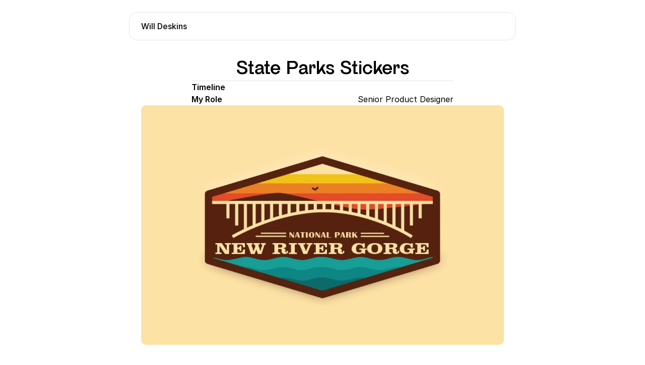

--- FILE ---
content_type: text/javascript
request_url: https://framerusercontent.com/sites/4UV8Xa3l12kt4YCLyFHJWS/chunk-CROIR6GA.mjs
body_size: 525
content:
import{ia as e}from"./chunk-7JVZYXNH.mjs";e.loadWebFontsFromSelectors([]);var n=[],c=['.framer-louf5 .framer-styles-preset-1ky75yw:not(.rich-text-wrapper), .framer-louf5 .framer-styles-preset-1ky75yw.rich-text-wrapper a { --framer-link-current-text-color: var(--token-7734c864-f42f-46f6-86a0-2e9c8214875a, #18181b) /* {"name":"text-primary"} */; --framer-link-current-text-decoration: none; --framer-link-hover-text-color: var(--token-c8168d28-5eb4-4e4c-bb90-08c4cc971336, #52525b) /* {"name":"text-secondary"} */; --framer-link-hover-text-decoration: underline; --framer-link-text-color: var(--token-7734c864-f42f-46f6-86a0-2e9c8214875a, #000000); --framer-link-text-decoration: none; }'],s="framer-louf5";export{n as a,c as b,s as c};
//# sourceMappingURL=chunk-CROIR6GA.mjs.map


--- FILE ---
content_type: text/javascript
request_url: https://framerusercontent.com/sites/4UV8Xa3l12kt4YCLyFHJWS/chunk-O7V7ZFCG.mjs
body_size: 8720
content:
import{$ as ae,_ as se,v as i,y as oe}from"./chunk-7JVZYXNH.mjs";import{c as H}from"./chunk-A3IIQ6X3.mjs";var v,Ee=Object.create,re=Object.defineProperty,Xe=Object.getOwnPropertyDescriptor,fe=Object.getOwnPropertyNames,Pe=Object.getPrototypeOf,Oe=Object.prototype.hasOwnProperty,Je=(t,e,r)=>e in t?re(t,e,{enumerable:!0,configurable:!0,writable:!0,value:r}):t[e]=r,Ke=(t,e)=>function(){return e||(0,t[fe(t)[0]])((e={exports:{}}).exports,e),e.exports},Qe=(t,e,r,n)=>{if(e&&typeof e=="object"||typeof e=="function")for(let o of fe(e))Oe.call(t,o)||o===r||re(t,o,{get:()=>e[o],enumerable:!(n=Xe(e,o))||n.enumerable});return t},Ye=(t,e,r)=>(r=t!=null?Ee(Pe(t)):{},Qe(!e&&t&&t.__esModule?r:re(r,"default",{value:t,enumerable:!0}),t)),j=(t,e,r)=>Je(t,typeof e!="symbol"?e+"":e,r),$e=Ke({"../../../node_modules/dataloader/index.js"(t,e){var r,n=function(){function a(g,p){if(typeof g!="function")throw TypeError("DataLoader must be constructed with a function which accepts Array<key> and returns Promise<Array<value>>, but got: "+g+".");this._batchLoadFn=g,this._maxBatchSize=function(m){if(!(!m||m.batch!==!1))return 1;var w=m&&m.maxBatchSize;if(w===void 0)return 1/0;if(typeof w!="number"||w<1)throw TypeError("maxBatchSize must be a positive number: "+w);return w}(p),this._batchScheduleFn=function(m){var w=m&&m.batchScheduleFn;if(w===void 0)return o;if(typeof w!="function")throw TypeError("batchScheduleFn must be a function: "+w);return w}(p),this._cacheKeyFn=function(m){var w=m&&m.cacheKeyFn;if(w===void 0)return function(U){return U};if(typeof w!="function")throw TypeError("cacheKeyFn must be a function: "+w);return w}(p),this._cacheMap=function(m){if(!(!m||m.cache!==!1))return null;var w=m&&m.cacheMap;if(w===void 0)return new Map;if(w!==null){var U=["get","set","delete","clear"].filter(function(Z){return w&&typeof w[Z]!="function"});if(U.length!==0)throw TypeError("Custom cacheMap missing methods: "+U.join(", "))}return w}(p),this._batch=null,this.name=p&&p.name?p.name:null}var d=a.prototype;return d.load=function(g){if(g==null)throw TypeError("The loader.load() function must be called with a value, but got: "+String(g)+".");var p=function(k){var W=k._batch;if(W!==null&&!W.hasDispatched&&W.keys.length<k._maxBatchSize)return W;var V={hasDispatched:!1,keys:[],callbacks:[]};return k._batch=V,k._batchScheduleFn(function(){(function(T,q){var z;if(q.hasDispatched=!0,q.keys.length===0){l(q);return}try{z=T._batchLoadFn(q.keys)}catch(D){return s(T,q,TypeError("DataLoader must be constructed with a function which accepts Array<key> and returns Promise<Array<value>>, but the function errored synchronously: "+String(D)+"."))}if(!z||typeof z.then!="function")return s(T,q,TypeError("DataLoader must be constructed with a function which accepts Array<key> and returns Promise<Array<value>>, but the function did not return a Promise: "+String(z)+"."));z.then(function(D){if(!c(D))throw TypeError("DataLoader must be constructed with a function which accepts Array<key> and returns Promise<Array<value>>, but the function did not return a Promise of an Array: "+String(D)+".");if(D.length!==q.keys.length)throw TypeError(`DataLoader must be constructed with a function which accepts Array<key> and returns Promise<Array<value>>, but the function did not return a Promise of an Array of the same length as the Array of keys.

Keys:
`+String(q.keys)+`

Values:
`+String(D));l(q);for(var _=0;_<q.callbacks.length;_++){var E=D[_];E instanceof Error?q.callbacks[_].reject(E):q.callbacks[_].resolve(E)}}).catch(function(D){s(T,q,D)})})(k,V)}),V}(this),m=this._cacheMap,w=this._cacheKeyFn(g);if(m){var U=m.get(w);if(U){var Z=p.cacheHits||(p.cacheHits=[]);return new Promise(function(k){Z.push(function(){k(U)})})}}p.keys.push(g);var ie=new Promise(function(k,W){p.callbacks.push({resolve:k,reject:W})});return m&&m.set(w,ie),ie},d.loadMany=function(g){if(!c(g))throw TypeError("The loader.loadMany() function must be called with Array<key> but got: "+g+".");for(var p=[],m=0;m<g.length;m++)p.push(this.load(g[m]).catch(function(w){return w}));return Promise.all(p)},d.clear=function(g){var p=this._cacheMap;if(p){var m=this._cacheKeyFn(g);p.delete(m)}return this},d.clearAll=function(){var g=this._cacheMap;return g&&g.clear(),this},d.prime=function(g,p){var m=this._cacheMap;if(m){var w,U=this._cacheKeyFn(g);m.get(U)===void 0&&(p instanceof Error?(w=Promise.reject(p)).catch(function(){}):w=Promise.resolve(p),m.set(U,w))}return this},a}(),o=typeof process=="object"&&typeof process.nextTick=="function"?function(a){r||(r=Promise.resolve()),r.then(function(){process.nextTick(a)})}:typeof setImmediate=="function"?function(a){setImmediate(a)}:function(a){setTimeout(a)};function s(a,d,g){l(d);for(var p=0;p<d.keys.length;p++)a.clear(d.keys[p]),d.callbacks[p].reject(g)}function l(a){if(a.cacheHits)for(var d=0;d<a.cacheHits.length;d++)a.cacheHits[d]()}function c(a){return typeof a=="object"&&a!==null&&typeof a.length=="number"&&(a.length===0||a.length>0&&Object.prototype.hasOwnProperty.call(a,a.length-1))}e.exports=n}}),et=Ye($e()),x={Uint8:1,Uint16:2,Uint32:4,BigUint64:8,Int8:1,Int16:2,Int32:4,BigInt64:8,Float32:4,Float64:8},Q=class{getOffset(){return this.offset}ensureLength(t){let e=this.bytes.length;if(!(this.offset+t<=e))throw Error("Reading out of bounds")}readUint8(){let t=x.Uint8;this.ensureLength(t);let e=this.view.getUint8(this.offset);return this.offset+=t,e}readUint16(){let t=x.Uint16;this.ensureLength(t);let e=this.view.getUint16(this.offset);return this.offset+=t,e}readUint32(){let t=x.Uint32;this.ensureLength(t);let e=this.view.getUint32(this.offset);return this.offset+=t,e}readUint64(){let t=this.readBigUint64();return Number(t)}readBigUint64(){let t=x.BigUint64;this.ensureLength(t);let e=this.view.getBigUint64(this.offset);return this.offset+=t,e}readInt8(){let t=x.Int8;this.ensureLength(t);let e=this.view.getInt8(this.offset);return this.offset+=t,e}readInt16(){let t=x.Int16;this.ensureLength(t);let e=this.view.getInt16(this.offset);return this.offset+=t,e}readInt32(){let t=x.Int32;this.ensureLength(t);let e=this.view.getInt32(this.offset);return this.offset+=t,e}readInt64(){let t=this.readBigInt64();return Number(t)}readBigInt64(){let t=x.BigInt64;this.ensureLength(t);let e=this.view.getBigInt64(this.offset);return this.offset+=t,e}readFloat32(){let t=x.Float32;this.ensureLength(t);let e=this.view.getFloat32(this.offset);return this.offset+=t,e}readFloat64(){let t=x.Float64;this.ensureLength(t);let e=this.view.getFloat64(this.offset);return this.offset+=t,e}readBytes(t){let e=this.offset,r=e+t,n=this.bytes.subarray(e,r);return this.offset=r,n}readString(){let t=this.readUint32(),e=this.readBytes(t);return this.decoder.decode(e)}readJson(){let t=this.readString();return JSON.parse(t)}constructor(t){this.bytes=t,j(this,"offset",0),j(this,"view"),j(this,"decoder",new TextDecoder),this.view=Y(this.bytes)}};function Y(t){return new DataView(t.buffer,t.byteOffset,t.byteLength)}var tt=typeof H<"u",rr=tt&&typeof H.requestIdleCallback=="function";function y(t,...e){if(!t)throw Error("Assertion Error"+(e.length>0?": "+e.join(" "):""))}function A(t){throw Error(`Unexpected value: ${t}`)}var rt=1024,nt=1.5,X=t=>2**t-1,P=t=>-(2**(t-1)),O=t=>2**(t-1)-1,N={Uint8:0,Uint16:0,Uint32:0,Uint64:0,BigUint64:0,Int8:P(8),Int16:P(16),Int32:P(32),Int64:Number.MIN_SAFE_INTEGER,BigInt64:-(BigInt(2)**BigInt(63))},I={Uint8:X(8),Uint16:X(16),Uint32:X(32),Uint64:Number.MAX_SAFE_INTEGER,BigUint64:BigInt(2)**BigInt(64)-BigInt(1),Int8:O(8),Int16:O(16),Int32:O(32),Int64:Number.MAX_SAFE_INTEGER,BigInt64:BigInt(2)**BigInt(63)-BigInt(1)};function b(t,e,r,n){y(t>=e,t,"outside lower bound for",n),y(t<=r,t,"outside upper bound for",n)}var it=class{getOffset(){return this.offset}slice(t=0,e=this.offset){return this.bytes.slice(t,e)}subarray(t=0,e=this.offset){return this.bytes.subarray(t,e)}ensureLength(t){let e=this.bytes.length;if(this.offset+t<=e)return;let r=new Uint8Array(Math.ceil(e*nt)+t);r.set(this.bytes),this.bytes=r,this.view=Y(r)}writeUint8(t){b(t,N.Uint8,I.Uint8,"Uint8");let e=x.Uint8;this.ensureLength(e),this.view.setUint8(this.offset,t),this.offset+=e}writeUint16(t){b(t,N.Uint16,I.Uint16,"Uint16");let e=x.Uint16;this.ensureLength(e),this.view.setUint16(this.offset,t),this.offset+=e}writeUint32(t){b(t,N.Uint32,I.Uint32,"Uint32");let e=x.Uint32;this.ensureLength(e),this.view.setUint32(this.offset,t),this.offset+=e}writeUint64(t){b(t,N.Uint64,I.Uint64,"Uint64");let e=BigInt(t);this.writeBigUint64(e)}writeBigUint64(t){b(t,N.BigUint64,I.BigUint64,"BigUint64");let e=x.BigUint64;this.ensureLength(e),this.view.setBigUint64(this.offset,t),this.offset+=e}writeInt8(t){b(t,N.Int8,I.Int8,"Int8");let e=x.Int8;this.ensureLength(e),this.view.setInt8(this.offset,t),this.offset+=e}writeInt16(t){b(t,N.Int16,I.Int16,"Int16");let e=x.Int16;this.ensureLength(e),this.view.setInt16(this.offset,t),this.offset+=e}writeInt32(t){b(t,N.Int32,I.Int32,"Int32");let e=x.Int32;this.ensureLength(e),this.view.setInt32(this.offset,t),this.offset+=e}writeInt64(t){b(t,N.Int64,I.Int64,"Int64");let e=BigInt(t);this.writeBigInt64(e)}writeBigInt64(t){b(t,N.BigInt64,I.BigInt64,"BigInt64");let e=x.BigInt64;this.ensureLength(e),this.view.setBigInt64(this.offset,t),this.offset+=e}writeFloat32(t){let e=x.Float32;this.ensureLength(e),this.view.setFloat32(this.offset,t),this.offset+=e}writeFloat64(t){let e=x.Float64;this.ensureLength(e),this.view.setFloat64(this.offset,t),this.offset+=e}writeBytes(t){let e=t.length;this.ensureLength(e),this.bytes.set(t,this.offset),this.offset+=e}encodeString(t){let e=this.encodedStrings.get(t);if(e)return e;let r=this.encoder.encode(t);return this.encodedStrings.set(t,r),r}writeString(t){let e=this.encodeString(t),r=e.length;this.writeUint32(r),this.writeBytes(e)}writeJson(t){let e=JSON.stringify(t);this.writeString(e)}constructor(){j(this,"offset",0),j(this,"bytes",new Uint8Array(rt)),j(this,"view",Y(this.bytes)),j(this,"encoder",new TextEncoder),j(this,"encodedStrings",new Map)}};function J(t){return Number.isFinite(t)}function C(t){return t===null}var M=class ${static fromString(e){let[r,n,o]=e.split("/").map(Number);return y(J(r),"Invalid chunkId"),y(J(n),"Invalid offset"),y(J(o),"Invalid length"),new $(r,n,o)}toString(){return`${this.chunkId}/${this.offset}/${this.length}`}static read(e){let r=e.readUint16(),n=e.readUint32(),o=e.readUint32();return new $(r,n,o)}write(e){e.writeUint16(this.chunkId),e.writeUint32(this.offset),e.writeUint32(this.length)}compare(e){return this.chunkId<e.chunkId?-1:this.chunkId>e.chunkId?1:this.offset<e.offset?-1:this.offset>e.offset?1:(y(this.length===e.length),0)}constructor(e,r,n){this.chunkId=e,this.offset=r,this.length=n}};function K(t){if(C(t))return 0;switch(t.type){case i.Array:return 1;case i.Boolean:return 2;case i.Color:return 3;case i.Date:return 4;case i.Enum:return 5;case i.File:return 6;case i.ResponsiveImage:return 10;case i.Link:return 7;case i.Number:return 8;case i.Object:return 9;case i.RichText:return 11;case i.String:return 12;case i.VectorSetItem:return 13;default:A(t)}}function ot(t){let e=t.readUint16(),r=[];for(let n=0;n<e;n++){let o=v.read(t);r.push(o)}return{type:i.Array,value:r}}function st(t,e){for(let r of(t.writeUint16(e.value.length),e.value))v.write(t,r)}function at(t,e,r){let n=t.value.length,o=e.value.length;if(n<o)return-1;if(n>o)return 1;for(let s=0;s<n;s++){let l=t.value[s],c=e.value[s],a=v.compare(l,c,r);if(a!==0)return a}return 0}function lt(t){return{type:i.Boolean,value:t.readUint8()!==0}}function ut(t,e){t.writeUint8(e.value?1:0)}function ct(t,e){return t.value<e.value?-1:t.value>e.value?1:0}function ft(t){return{type:i.Color,value:t.readString()}}function mt(t,e){t.writeString(e.value)}function ht(t,e){return t.value<e.value?-1:t.value>e.value?1:0}function dt(t){let e=t.readInt64(),r=new Date(e);return{type:i.Date,value:r.toISOString()}}function pt(t,e){let r=new Date(e.value),n=r.getTime();t.writeInt64(n)}function gt(t,e){let r=new Date(t.value),n=new Date(e.value);return r<n?-1:r>n?1:0}function wt(t){return{type:i.Enum,value:t.readString()}}function yt(t,e){t.writeString(e.value)}function jt(t,e){return t.value<e.value?-1:t.value>e.value?1:0}function xt(t){return{type:i.File,value:t.readString()}}function vt(t,e){t.writeString(e.value)}function Ut(t,e){return t.value<e.value?-1:t.value>e.value?1:0}function qt(t){return{type:i.Link,value:t.readJson()}}function Gt(t,e){t.writeJson(e.value)}function St(t,e){let r=JSON.stringify(t.value),n=JSON.stringify(e.value);return r<n?-1:r>n?1:0}function Rt(t){return{type:i.Number,value:t.readFloat64()}}function Lt(t,e){t.writeFloat64(e.value)}function Nt(t,e){return t.value<e.value?-1:t.value>e.value?1:0}function It(t){let e=t.readUint16(),r={};for(let n=0;n<e;n++){let o=t.readString();r[o]=v.read(t)}return{type:i.Object,value:r}}function bt(t,e){let r=Object.entries(e.value);for(let[n,o]of(t.writeUint16(r.length),r))t.writeString(n),v.write(t,o)}function Ft(t,e,r){let n=Object.keys(t.value).sort(),o=Object.keys(e.value).sort();if(n.length<o.length)return-1;if(n.length>o.length)return 1;for(let s=0;s<n.length;s++){let l=n[s],c=o[s];if(l<c)return-1;if(l>c)return 1;let a=t.value[l]??null,d=e.value[c]??null,g=v.compare(a,d,r);if(g!==0)return g}return 0}function kt(t){return{type:i.ResponsiveImage,value:t.readJson()}}function Dt(t,e){t.writeJson(e.value)}function Wt(t,e){let r=JSON.stringify(t.value),n=JSON.stringify(e.value);return r<n?-1:r>n?1:0}function Ht(t){return{type:i.RichText,value:t.readUint32()}}function Mt(t,e){t.writeUint32(e.value)}function Zt(t,e){let r=t.value,n=e.value;return r<n?-1:r>n?1:0}function zt(t){return{type:i.String,value:t.readString()}}function _t(t,e){t.writeString(e.value)}function At(t,e,r){let n=t.value,o=e.value;return r.type===0&&(n=t.value.toLowerCase(),o=e.value.toLowerCase()),n<o?-1:n>o?1:0}function Tt(t){return{type:i.VectorSetItem,value:t.readUint32()}}function Ct(t,e){t.writeUint32(e.value)}function Bt(t,e){let r=t.value,n=e.value;return r<n?-1:r>n?1:0}(t=>{t.read=function(e){let r=e.readUint8();switch(r){case 0:return null;case 1:return ot(e);case 2:return lt(e);case 3:return ft(e);case 4:return dt(e);case 5:return wt(e);case 6:return xt(e);case 7:return qt(e);case 8:return Rt(e);case 9:return It(e);case 10:return kt(e);case 11:return Ht(e);case 12:return zt(e);case 13:return Tt(e);default:A(r)}},t.write=function(e,r){let n=K(r);if(e.writeUint8(n),!C(r))switch(r.type){case i.Array:return st(e,r);case i.Boolean:return ut(e,r);case i.Color:return mt(e,r);case i.Date:return pt(e,r);case i.Enum:return yt(e,r);case i.File:return vt(e,r);case i.Link:return Gt(e,r);case i.Number:return Lt(e,r);case i.Object:return bt(e,r);case i.ResponsiveImage:return Dt(e,r);case i.RichText:return Mt(e,r);case i.VectorSetItem:return Ct(e,r);case i.String:return _t(e,r);default:A(r)}},t.compare=function(e,r,n){let o=K(e),s=K(r);if(o<s)return-1;if(o>s)return 1;if(C(e)||C(r))return 0;switch(e.type){case i.Array:return y(r.type===i.Array),at(e,r,n);case i.Boolean:return y(r.type===i.Boolean),ct(e,r);case i.Color:return y(r.type===i.Color),ht(e,r);case i.Date:return y(r.type===i.Date),gt(e,r);case i.Enum:return y(r.type===i.Enum),jt(e,r);case i.File:return y(r.type===i.File),Ut(e,r);case i.Link:return y(r.type===i.Link),St(e,r);case i.Number:return y(r.type===i.Number),Nt(e,r);case i.Object:return y(r.type===i.Object),Ft(e,r,n);case i.ResponsiveImage:return y(r.type===i.ResponsiveImage),Wt(e,r);case i.RichText:return y(r.type===i.RichText),Zt(e,r);case i.VectorSetItem:return y(r.type===i.VectorSetItem),Bt(e,r);case i.String:return y(r.type===i.String),At(e,r,n);default:A(e)}}})(v||(v={}));var Vt=class me{sortEntries(){this.entries.sort((e,r)=>{for(let n=0;n<this.fieldNames.length;n++){let o=e.values[n],s=r.values[n],l=v.compare(o,s,this.options.collation);if(l!==0)return l}return e.pointer.compare(r.pointer)})}static deserialize(e){let r=new Q(e),n=r.readJson(),o=r.readUint8(),s=[];for(let a=0;a<o;a++){let d=r.readString();s.push(d)}let l=new me(s,{collation:n}),c=r.readUint32();for(let a=0;a<c;a++){let d=[];for(let p=0;p<o;p++){let m=v.read(r);d.push(m)}let g=M.read(r);l.entries.push({values:d,pointer:g})}return l}serialize(){let e=new it;for(let r of(e.writeJson(this.options.collation),e.writeUint8(this.fieldNames.length),this.fieldNames))e.writeString(r);for(let r of(this.sortEntries(),e.writeUint32(this.entries.length),this.entries)){let{values:n,pointer:o}=r;for(let s of n)v.write(e,s);o.write(e)}return e.subarray()}addItem(e,r){let n=this.fieldNames.map(o=>e.getField(o)??null);this.entries.push({values:n,pointer:r})}constructor(e,r){this.fieldNames=e,this.options=r,j(this,"entries",[])}},le=3,Et=250,Xt=[408,429,500,502,503,504],he=async(t,e)=>{let r=0;for(;;){try{let n=await fetch(t,e);if(!Xt.includes(n.status)||++r>le)return n}catch(n){if(e?.signal?.aborted||++r>le)throw n}await Pt(r)}};async function Pt(t){let e=Math.floor(Et*(Math.random()+1)*2**(t-1));await new Promise(r=>{setTimeout(r,e)})}async function de(t,e){let r=Jt(e),n=[],o=0;for(let m of r)n.push(`${m.from}-${m.to-1}`),o+=m.to-m.from;let s=new URL(t),l=n.join(",");s.searchParams.set("range",l);let c=await he(s);if(c.status!==200)throw Error(`Request failed: ${c.status} ${c.statusText}`);let a=await c.arrayBuffer(),d=new Uint8Array(a);if(d.length!==o)throw Error("Request failed: Unexpected response length");let g=new Ot,p=0;for(let m of r){let w=m.to-m.from,U=p+w,Z=d.subarray(p,U);g.write(m.from,Z),p=U}return e.map(m=>g.read(m.from,m.to-m.from))}var Ot=class{read(t,e){for(let r of this.chunks){if(t<r.start)break;if(t>r.end)continue;if(t+e>r.end)break;let n=t-r.start,o=n+e;return r.data.slice(n,o)}throw Error("Missing data")}write(t,e){let r=t,n=r+e.length,o=0,s=this.chunks.length;for(;o<s;o++){let a=this.chunks[o];if(y(a,"Missing chunk"),!(r>a.end)){if(r>a.start){let d=r-a.start,g=a.data.subarray(0,d);e=ue(g,e),r=a.start}break}}for(;s>o;s--){let a=this.chunks[s-1];if(y(a,"Missing chunk"),!(n<a.start)){if(n<a.end){let d=n-a.start,g=a.data.subarray(d);e=ue(e,g),n=a.end}break}}let l={start:r,end:n,data:e},c=s-o;this.chunks.splice(o,c,l)}constructor(){j(this,"chunks",[])}};function ue(t,e){let r=t.length+e.length,n=new Uint8Array(r);return n.set(t,0),n.set(e,t.length),n}function Jt(t){y(t.length>0,"Must have at least one range");let e=[...t].sort((n,o)=>n.from-o.from),r=[];for(let n of e){let o=r.length-1,s=r[o];s&&n.from<=s.to?r[o]={from:s.from,to:Math.max(s.to,n.to)}:r.push(n)}return r}var f=class{async loadModel(){let[t]=await de(this.options.url,[this.options.range]);return y(t,"Failed to load model"),Vt.deserialize(t)}async getModel(){return this.modelPromise??=this.loadModel(),this.model??=await this.modelPromise,this.model}async lookupItems(t){y(t.length===this.fields.length,"Invalid query length");let e=await this.getModel(),r=t.reduce((o,s,l)=>o.flatMap(c=>{switch(s.type){case"All":return[c];case"Equals":return this.queryEquals(c,s,l);case"NotEquals":return this.queryNotEquals(c,s,l);case"LessThan":return this.queryLessThan(c,s,l);case"GreaterThan":return this.queryGreaterThan(c,s,l);case"Contains":return this.queryContains(c,s,l);case"StartsWith":return this.queryStartsWith(c,s,l);case"EndsWith":return this.queryEndsWith(c,s,l);default:A(s)}}),[e.entries]),n=[];for(let o of r)for(let s of o){let l={};for(let c=0;c<this.options.fieldNames.length;c++){let a=this.options.fieldNames[c],d=s.values[c];l[a]=d}n.push({pointer:s.pointer.toString(),data:l})}return n}queryEquals(t,e,r){let n=this.getLeftMost(t,r,e.value),o=this.getRightMost(t,r,e.value),s=t.slice(n,o+1);return s.length>0?[s]:[]}queryNotEquals(t,e,r){let n=this.getLeftMost(t,r,e.value),o=this.getRightMost(t,r,e.value),s=[],l=t.slice(0,n);l.length>0&&s.push(l);let c=t.slice(o+1);return c.length>0&&s.push(c),s}queryLessThan(t,e,r){let n=this.getRightMost(t,r,null);if(t=t.slice(n+1),e.inclusive){let l=this.getRightMost(t,r,e.value),c=t.slice(0,l+1);return c.length>0?[c]:[]}let o=this.getLeftMost(t,r,e.value),s=t.slice(0,o);return s.length>0?[s]:[]}queryGreaterThan(t,e,r){let n=this.getRightMost(t,r,null);if(t=t.slice(n+1),e.inclusive){let l=this.getLeftMost(t,r,e.value),c=t.slice(l);return c.length>0?[c]:[]}let o=this.getRightMost(t,r,e.value),s=t.slice(o+1);return s.length>0?[s]:[]}queryContains(t,e,r){return this.findItems(t,r,n=>{if(n?.type!==i.String||e.value?.type!==i.String)return!1;let o=n.value,s=e.value.value;return this.collation.type===0&&(o=o.toLowerCase(),s=s.toLowerCase()),o.includes(s)})}queryStartsWith(t,e,r){return this.findItems(t,r,n=>{if(n?.type!==i.String||e.value?.type!==i.String)return!1;let o=n.value,s=e.value.value;return this.collation.type===0&&(o=o.toLowerCase(),s=s.toLowerCase()),o.startsWith(s)})}queryEndsWith(t,e,r){return this.findItems(t,r,n=>{if(n?.type!==i.String||e.value?.type!==i.String)return!1;let o=n.value,s=e.value.value;return this.collation.type===0&&(o=o.toLowerCase(),s=s.toLowerCase()),o.endsWith(s)})}getLeftMost(t,e,r){let n=0,o=t.length;for(;n<o;){let s=n+o>>1,l=t[s],c=l.values[e];0>v.compare(c,r,this.collation)?n=s+1:o=s}return n}getRightMost(t,e,r){let n=0,o=t.length;for(;n<o;){let s=n+o>>1,l=t[s],c=l.values[e];v.compare(c,r,this.collation)>0?o=s:n=s+1}return o-1}findItems(t,e,r){let n=[],o=0;for(let s=0;s<t.length;s++){let l=t[s],c=l.values[e];if(!r(c)){if(o<s){let d=t.slice(o,s);n.push(d)}o=s+1}}if(o<t.length){let s=t.slice(o);n.push(s)}return n}constructor(t){this.options=t,j(this,"schema"),j(this,"fields"),j(this,"supportedLookupTypes",["All","Equals","NotEquals","LessThan","GreaterThan","Contains","StartsWith","EndsWith"]),j(this,"modelPromise"),j(this,"model"),j(this,"collation");let e={},r=[];for(let n of this.options.fieldNames){let o=this.options.collectionSchema[n];y(o,"Missing definition for field",n),e[n]=o,r.push({type:"Identifier",name:n})}this.schema=e,this.fields=r,this.collation=this.options.collation}},ce=class pe{static read(e){let r=new pe,n=e.readUint16();for(let o=0;o<n;o++){let s=e.readString(),l=v.read(e);r.setField(s,l)}return r}write(e){for(let[r,n]of(e.writeUint16(this.fields.size),this.fields))e.writeString(r),v.write(e,n)}getData(){let e={};for(let[r,n]of this.fields)e[r]=n;return e}setField(e,r){this.fields.set(e,r)}getField(e){return this.fields.get(e)}constructor(){j(this,"fields",new Map)}},Kt=class{scanItems(){return this.itemsPromise??=he(this.url).then(async t=>{if(!t.ok)throw Error(`Request failed: ${t.status} ${t.statusText}`);let e=await t.arrayBuffer(),r=new Uint8Array(e),n=new Q(r),o=[],s=n.readUint32();for(let l=0;l<s;l++){let c=n.getOffset(),a=ce.read(n),d=n.getOffset()-c,g=new M(this.id,c,d),p=g.toString(),m={pointer:p,data:a.getData()};this.itemLoader.prime(p,m),o.push(m)}return o}),this.itemsPromise}resolveItem(t){return this.itemLoader.load(t)}constructor(t,e){this.id=t,this.url=e,j(this,"itemsPromise"),j(this,"itemLoader",new et.default(async r=>{let n=r.map(s=>{let l=M.fromString(s);return{from:l.offset,to:l.offset+l.length}});return(await de(this.url,n)).map((s,l)=>{let c=new Q(s),a=ce.read(c),d=r[l];return y(d,"Missing pointer"),{pointer:d,data:a.getData()}})}))}},ne=class{async scanItems(){return(await Promise.all(this.chunks.map(async e=>e.scanItems()))).flat()}async resolveItems(t){return Promise.all(t.map(e=>{let r=M.fromString(e),n=this.chunks[r.chunkId];return y(n,"Missing chunk"),n.resolveItem(e)}))}compareItems(t,e){let r=M.fromString(t.pointer),n=M.fromString(e.pointer);return r.compare(n)}compareValues(t,e,r){return v.compare(t,e,r)}constructor(t){this.options=t,j(this,"schema"),j(this,"indexes"),j(this,"resolveRichText"),j(this,"resolveVectorSetItem"),j(this,"chunks"),this.chunks=this.options.chunks.map((e,r)=>new Kt(r,e)),this.schema=t.schema,this.indexes=t.indexes,this.resolveRichText=t.resolveRichText,this.resolveVectorSetItem=t.resolveVectorSetItem}};var G=(t,e)=>async()=>(await t())[e],S=()=>import("./qGox5iGpj-2-YSWI3FM3.mjs"),Qt=[G(S,"richText"),G(S,"richText1"),G(S,"richText2"),G(S,"richText3"),G(S,"richText4"),G(S,"richText5"),G(S,"richText6"),G(S,"richText7"),G(S,"richText8"),G(S,"richText9"),G(S,"richText10"),G(S,"richText11")];async function ge(t){let e=Qt[t];if(e)return await e()}var R=(t,e)=>async()=>(await t())[e],L=()=>import("./qGox5iGpj-4-DLDQMJJH.mjs"),Yt=[R(L,"richText"),R(L,"richText1"),R(L,"richText2"),R(L,"richText3"),R(L,"richText4"),R(L,"richText5"),R(L,"richText6"),R(L,"richText7"),R(L,"richText8"),R(L,"richText9"),R(L,"richText10"),R(L,"richText11")];async function we(t){let e=Yt[t];if(e)return await e()}var u={aUBuOWOVr:{isNullable:!0,type:i.Color},E1UYnnXE_:{isNullable:!0,type:i.String},H3Jrf9Z93:{isNullable:!0,type:i.Boolean},id:{isNullable:!1,type:i.String},ipw0CoRyu:{isNullable:!0,type:i.RichText},LNmaVmfL1:{isNullable:!0,type:i.Link},LSCwo3S6Q:{isNullable:!0,type:i.String},luhw9zceK:{isNullable:!0,type:i.String},nextItemId:{isNullable:!0,type:i.String},NONcdbYeT:{isNullable:!0,type:i.ResponsiveImage},nxMPDMsnz:{isNullable:!0,type:i.String},oKw0_P0GU:{isNullable:!0,type:i.ResponsiveImage},oq_tXgBXa:{isNullable:!0,type:i.String},OqZgACvwa:{isNullable:!0,type:i.String},oSBN3IxkD:{isNullable:!0,type:i.ResponsiveImage},pdA6_YtLz:{isNullable:!0,type:i.String},previousItemId:{isNullable:!0,type:i.String},tHLljzPXu:{isNullable:!0,type:i.String},utayZlZXQ:{isNullable:!0,type:i.RichText},vH1Qcznfy:{isNullable:!0,type:i.ResponsiveImage},VrzSh8UKJ:{isNullable:!0,type:i.RichText},XWTeQKUP1:{isNullable:!0,type:i.ResponsiveImage},yf0pF02q1:{isNullable:!0,type:i.RichText}},ye=["id","ipw0CoRyu","yf0pF02q1","utayZlZXQ","VrzSh8UKJ"],F={type:1},je=["previousItemId","ipw0CoRyu","yf0pF02q1","utayZlZXQ","VrzSh8UKJ"],xe=["nextItemId","ipw0CoRyu","yf0pF02q1","utayZlZXQ","VrzSh8UKJ"],ve=["id","oq_tXgBXa"],Ue=["oq_tXgBXa","id"],qe=["OqZgACvwa","ipw0CoRyu","yf0pF02q1","utayZlZXQ","VrzSh8UKJ"],h={type:0},Ge=["luhw9zceK","ipw0CoRyu","yf0pF02q1","utayZlZXQ","VrzSh8UKJ"],Se=["oq_tXgBXa","ipw0CoRyu","yf0pF02q1","utayZlZXQ","VrzSh8UKJ"],Re=["vH1Qcznfy","ipw0CoRyu","yf0pF02q1","utayZlZXQ","VrzSh8UKJ"],Le=["tHLljzPXu","ipw0CoRyu","yf0pF02q1","utayZlZXQ","VrzSh8UKJ"],Ne=["nxMPDMsnz","ipw0CoRyu","yf0pF02q1","utayZlZXQ","VrzSh8UKJ"],Ie=["aUBuOWOVr","ipw0CoRyu","yf0pF02q1","utayZlZXQ","VrzSh8UKJ"],be=["E1UYnnXE_","ipw0CoRyu","yf0pF02q1","utayZlZXQ","VrzSh8UKJ"],Fe=["H3Jrf9Z93","ipw0CoRyu","yf0pF02q1","utayZlZXQ","VrzSh8UKJ"],ke=["LNmaVmfL1","ipw0CoRyu","yf0pF02q1","utayZlZXQ","VrzSh8UKJ"],De=["pdA6_YtLz","ipw0CoRyu","yf0pF02q1","utayZlZXQ","VrzSh8UKJ"],We=["LSCwo3S6Q","ipw0CoRyu","yf0pF02q1","utayZlZXQ","VrzSh8UKJ"],He=["oSBN3IxkD","ipw0CoRyu","yf0pF02q1","utayZlZXQ","VrzSh8UKJ"],Me=["ipw0CoRyu","ipw0CoRyu","yf0pF02q1","utayZlZXQ","VrzSh8UKJ"],Ze=["NONcdbYeT","ipw0CoRyu","yf0pF02q1","utayZlZXQ","VrzSh8UKJ"],ze=["XWTeQKUP1","ipw0CoRyu","yf0pF02q1","utayZlZXQ","VrzSh8UKJ"],_e=["oKw0_P0GU","ipw0CoRyu","yf0pF02q1","utayZlZXQ","VrzSh8UKJ"],Ae=["yf0pF02q1","ipw0CoRyu","yf0pF02q1","utayZlZXQ","VrzSh8UKJ"],Te=["utayZlZXQ","ipw0CoRyu","yf0pF02q1","utayZlZXQ","VrzSh8UKJ"],Ce=["VrzSh8UKJ","ipw0CoRyu","yf0pF02q1","utayZlZXQ","VrzSh8UKJ"],$t=[],Be=t=>{let e=$t[t];if(e)return e().then(r=>r.default)},er=new se,Ve=new ae(er),B={collectionByLocaleId:{default:new ne({chunks:[new URL("./qGox5iGpj-chunk-default-0.framercms","https://framerusercontent.com/modules/rZ6HgWpfDaqdMupH7xAj/mLdu4UwkRjNWfez72eFl/qGox5iGpj.js").href.replace("/modules/","/cms/")],indexes:[new f({collation:F,collectionSchema:u,fieldNames:ye,range:{from:0,to:405},url:new URL("./qGox5iGpj-indexes-default-0.framercms","https://framerusercontent.com/modules/rZ6HgWpfDaqdMupH7xAj/mLdu4UwkRjNWfez72eFl/qGox5iGpj.js").href.replace("/modules/","/cms/")}),new f({collation:F,collectionSchema:u,fieldNames:je,range:{from:405,to:809},url:new URL("./qGox5iGpj-indexes-default-0.framercms","https://framerusercontent.com/modules/rZ6HgWpfDaqdMupH7xAj/mLdu4UwkRjNWfez72eFl/qGox5iGpj.js").href.replace("/modules/","/cms/")}),new f({collation:F,collectionSchema:u,fieldNames:xe,range:{from:809,to:1209},url:new URL("./qGox5iGpj-indexes-default-0.framercms","https://framerusercontent.com/modules/rZ6HgWpfDaqdMupH7xAj/mLdu4UwkRjNWfez72eFl/qGox5iGpj.js").href.replace("/modules/","/cms/")}),new f({collation:F,collectionSchema:u,fieldNames:ve,range:{from:1209,to:1648},url:new URL("./qGox5iGpj-indexes-default-0.framercms","https://framerusercontent.com/modules/rZ6HgWpfDaqdMupH7xAj/mLdu4UwkRjNWfez72eFl/qGox5iGpj.js").href.replace("/modules/","/cms/")}),new f({collation:F,collectionSchema:u,fieldNames:Ue,range:{from:1648,to:2087},url:new URL("./qGox5iGpj-indexes-default-0.framercms","https://framerusercontent.com/modules/rZ6HgWpfDaqdMupH7xAj/mLdu4UwkRjNWfez72eFl/qGox5iGpj.js").href.replace("/modules/","/cms/")}),new f({collation:h,collectionSchema:u,fieldNames:qe,range:{from:2087,to:2548},url:new URL("./qGox5iGpj-indexes-default-0.framercms","https://framerusercontent.com/modules/rZ6HgWpfDaqdMupH7xAj/mLdu4UwkRjNWfez72eFl/qGox5iGpj.js").href.replace("/modules/","/cms/")}),new f({collation:h,collectionSchema:u,fieldNames:Ge,range:{from:2548,to:2953},url:new URL("./qGox5iGpj-indexes-default-0.framercms","https://framerusercontent.com/modules/rZ6HgWpfDaqdMupH7xAj/mLdu4UwkRjNWfez72eFl/qGox5iGpj.js").href.replace("/modules/","/cms/")}),new f({collation:h,collectionSchema:u,fieldNames:Se,range:{from:2953,to:3386},url:new URL("./qGox5iGpj-indexes-default-0.framercms","https://framerusercontent.com/modules/rZ6HgWpfDaqdMupH7xAj/mLdu4UwkRjNWfez72eFl/qGox5iGpj.js").href.replace("/modules/","/cms/")}),new f({collation:h,collectionSchema:u,fieldNames:Re,range:{from:3386,to:8269},url:new URL("./qGox5iGpj-indexes-default-0.framercms","https://framerusercontent.com/modules/rZ6HgWpfDaqdMupH7xAj/mLdu4UwkRjNWfez72eFl/qGox5iGpj.js").href.replace("/modules/","/cms/")}),new f({collation:h,collectionSchema:u,fieldNames:Le,range:{from:8269,to:8809},url:new URL("./qGox5iGpj-indexes-default-0.framercms","https://framerusercontent.com/modules/rZ6HgWpfDaqdMupH7xAj/mLdu4UwkRjNWfez72eFl/qGox5iGpj.js").href.replace("/modules/","/cms/")}),new f({collation:h,collectionSchema:u,fieldNames:Ne,range:{from:8809,to:9175},url:new URL("./qGox5iGpj-indexes-default-0.framercms","https://framerusercontent.com/modules/rZ6HgWpfDaqdMupH7xAj/mLdu4UwkRjNWfez72eFl/qGox5iGpj.js").href.replace("/modules/","/cms/")}),new f({collation:h,collectionSchema:u,fieldNames:Ie,range:{from:9175,to:9659},url:new URL("./qGox5iGpj-indexes-default-0.framercms","https://framerusercontent.com/modules/rZ6HgWpfDaqdMupH7xAj/mLdu4UwkRjNWfez72eFl/qGox5iGpj.js").href.replace("/modules/","/cms/")}),new f({collation:h,collectionSchema:u,fieldNames:be,range:{from:9659,to:9981},url:new URL("./qGox5iGpj-indexes-default-0.framercms","https://framerusercontent.com/modules/rZ6HgWpfDaqdMupH7xAj/mLdu4UwkRjNWfez72eFl/qGox5iGpj.js").href.replace("/modules/","/cms/")}),new f({collation:h,collectionSchema:u,fieldNames:Fe,range:{from:9981,to:10273},url:new URL("./qGox5iGpj-indexes-default-0.framercms","https://framerusercontent.com/modules/rZ6HgWpfDaqdMupH7xAj/mLdu4UwkRjNWfez72eFl/qGox5iGpj.js").href.replace("/modules/","/cms/")}),new f({collation:h,collectionSchema:u,fieldNames:ke,range:{from:10273,to:10666},url:new URL("./qGox5iGpj-indexes-default-0.framercms","https://framerusercontent.com/modules/rZ6HgWpfDaqdMupH7xAj/mLdu4UwkRjNWfez72eFl/qGox5iGpj.js").href.replace("/modules/","/cms/")}),new f({collation:h,collectionSchema:u,fieldNames:De,range:{from:10666,to:11074},url:new URL("./qGox5iGpj-indexes-default-0.framercms","https://framerusercontent.com/modules/rZ6HgWpfDaqdMupH7xAj/mLdu4UwkRjNWfez72eFl/qGox5iGpj.js").href.replace("/modules/","/cms/")}),new f({collation:h,collectionSchema:u,fieldNames:We,range:{from:11074,to:11415},url:new URL("./qGox5iGpj-indexes-default-0.framercms","https://framerusercontent.com/modules/rZ6HgWpfDaqdMupH7xAj/mLdu4UwkRjNWfez72eFl/qGox5iGpj.js").href.replace("/modules/","/cms/")}),new f({collation:h,collectionSchema:u,fieldNames:He,range:{from:11415,to:12073},url:new URL("./qGox5iGpj-indexes-default-0.framercms","https://framerusercontent.com/modules/rZ6HgWpfDaqdMupH7xAj/mLdu4UwkRjNWfez72eFl/qGox5iGpj.js").href.replace("/modules/","/cms/")}),new f({collation:h,collectionSchema:u,fieldNames:Me,range:{from:12073,to:12391},url:new URL("./qGox5iGpj-indexes-default-0.framercms","https://framerusercontent.com/modules/rZ6HgWpfDaqdMupH7xAj/mLdu4UwkRjNWfez72eFl/qGox5iGpj.js").href.replace("/modules/","/cms/")}),new f({collation:h,collectionSchema:u,fieldNames:Ze,range:{from:12391,to:13060},url:new URL("./qGox5iGpj-indexes-default-0.framercms","https://framerusercontent.com/modules/rZ6HgWpfDaqdMupH7xAj/mLdu4UwkRjNWfez72eFl/qGox5iGpj.js").href.replace("/modules/","/cms/")}),new f({collation:h,collectionSchema:u,fieldNames:ze,range:{from:13060,to:13733},url:new URL("./qGox5iGpj-indexes-default-0.framercms","https://framerusercontent.com/modules/rZ6HgWpfDaqdMupH7xAj/mLdu4UwkRjNWfez72eFl/qGox5iGpj.js").href.replace("/modules/","/cms/")}),new f({collation:h,collectionSchema:u,fieldNames:_e,range:{from:13733,to:14410},url:new URL("./qGox5iGpj-indexes-default-0.framercms","https://framerusercontent.com/modules/rZ6HgWpfDaqdMupH7xAj/mLdu4UwkRjNWfez72eFl/qGox5iGpj.js").href.replace("/modules/","/cms/")}),new f({collation:h,collectionSchema:u,fieldNames:Ae,range:{from:14410,to:14696},url:new URL("./qGox5iGpj-indexes-default-0.framercms","https://framerusercontent.com/modules/rZ6HgWpfDaqdMupH7xAj/mLdu4UwkRjNWfez72eFl/qGox5iGpj.js").href.replace("/modules/","/cms/")}),new f({collation:h,collectionSchema:u,fieldNames:Te,range:{from:14696,to:14982},url:new URL("./qGox5iGpj-indexes-default-0.framercms","https://framerusercontent.com/modules/rZ6HgWpfDaqdMupH7xAj/mLdu4UwkRjNWfez72eFl/qGox5iGpj.js").href.replace("/modules/","/cms/")}),new f({collation:h,collectionSchema:u,fieldNames:Ce,range:{from:14982,to:15268},url:new URL("./qGox5iGpj-indexes-default-0.framercms","https://framerusercontent.com/modules/rZ6HgWpfDaqdMupH7xAj/mLdu4UwkRjNWfez72eFl/qGox5iGpj.js").href.replace("/modules/","/cms/")})],resolveRichText:ge,resolveVectorSetItem:Be,schema:u}),jdYo6_8hD:new ne({chunks:[new URL("./qGox5iGpj-chunk-jdYo6_8hD-0.framercms","https://framerusercontent.com/modules/rZ6HgWpfDaqdMupH7xAj/mLdu4UwkRjNWfez72eFl/qGox5iGpj.js").href.replace("/modules/","/cms/")],indexes:[new f({collation:F,collectionSchema:u,fieldNames:ye,range:{from:0,to:405},url:new URL("./qGox5iGpj-indexes-jdYo6_8hD-0.framercms","https://framerusercontent.com/modules/rZ6HgWpfDaqdMupH7xAj/mLdu4UwkRjNWfez72eFl/qGox5iGpj.js").href.replace("/modules/","/cms/")}),new f({collation:F,collectionSchema:u,fieldNames:je,range:{from:405,to:809},url:new URL("./qGox5iGpj-indexes-jdYo6_8hD-0.framercms","https://framerusercontent.com/modules/rZ6HgWpfDaqdMupH7xAj/mLdu4UwkRjNWfez72eFl/qGox5iGpj.js").href.replace("/modules/","/cms/")}),new f({collation:F,collectionSchema:u,fieldNames:xe,range:{from:809,to:1209},url:new URL("./qGox5iGpj-indexes-jdYo6_8hD-0.framercms","https://framerusercontent.com/modules/rZ6HgWpfDaqdMupH7xAj/mLdu4UwkRjNWfez72eFl/qGox5iGpj.js").href.replace("/modules/","/cms/")}),new f({collation:F,collectionSchema:u,fieldNames:ve,range:{from:1209,to:1648},url:new URL("./qGox5iGpj-indexes-jdYo6_8hD-0.framercms","https://framerusercontent.com/modules/rZ6HgWpfDaqdMupH7xAj/mLdu4UwkRjNWfez72eFl/qGox5iGpj.js").href.replace("/modules/","/cms/")}),new f({collation:F,collectionSchema:u,fieldNames:Ue,range:{from:1648,to:2087},url:new URL("./qGox5iGpj-indexes-jdYo6_8hD-0.framercms","https://framerusercontent.com/modules/rZ6HgWpfDaqdMupH7xAj/mLdu4UwkRjNWfez72eFl/qGox5iGpj.js").href.replace("/modules/","/cms/")}),new f({collation:h,collectionSchema:u,fieldNames:qe,range:{from:2087,to:2548},url:new URL("./qGox5iGpj-indexes-jdYo6_8hD-0.framercms","https://framerusercontent.com/modules/rZ6HgWpfDaqdMupH7xAj/mLdu4UwkRjNWfez72eFl/qGox5iGpj.js").href.replace("/modules/","/cms/")}),new f({collation:h,collectionSchema:u,fieldNames:Ge,range:{from:2548,to:2953},url:new URL("./qGox5iGpj-indexes-jdYo6_8hD-0.framercms","https://framerusercontent.com/modules/rZ6HgWpfDaqdMupH7xAj/mLdu4UwkRjNWfez72eFl/qGox5iGpj.js").href.replace("/modules/","/cms/")}),new f({collation:h,collectionSchema:u,fieldNames:Se,range:{from:2953,to:3386},url:new URL("./qGox5iGpj-indexes-jdYo6_8hD-0.framercms","https://framerusercontent.com/modules/rZ6HgWpfDaqdMupH7xAj/mLdu4UwkRjNWfez72eFl/qGox5iGpj.js").href.replace("/modules/","/cms/")}),new f({collation:h,collectionSchema:u,fieldNames:Re,range:{from:3386,to:8269},url:new URL("./qGox5iGpj-indexes-jdYo6_8hD-0.framercms","https://framerusercontent.com/modules/rZ6HgWpfDaqdMupH7xAj/mLdu4UwkRjNWfez72eFl/qGox5iGpj.js").href.replace("/modules/","/cms/")}),new f({collation:h,collectionSchema:u,fieldNames:Le,range:{from:8269,to:8809},url:new URL("./qGox5iGpj-indexes-jdYo6_8hD-0.framercms","https://framerusercontent.com/modules/rZ6HgWpfDaqdMupH7xAj/mLdu4UwkRjNWfez72eFl/qGox5iGpj.js").href.replace("/modules/","/cms/")}),new f({collation:h,collectionSchema:u,fieldNames:Ne,range:{from:8809,to:9175},url:new URL("./qGox5iGpj-indexes-jdYo6_8hD-0.framercms","https://framerusercontent.com/modules/rZ6HgWpfDaqdMupH7xAj/mLdu4UwkRjNWfez72eFl/qGox5iGpj.js").href.replace("/modules/","/cms/")}),new f({collation:h,collectionSchema:u,fieldNames:Ie,range:{from:9175,to:9659},url:new URL("./qGox5iGpj-indexes-jdYo6_8hD-0.framercms","https://framerusercontent.com/modules/rZ6HgWpfDaqdMupH7xAj/mLdu4UwkRjNWfez72eFl/qGox5iGpj.js").href.replace("/modules/","/cms/")}),new f({collation:h,collectionSchema:u,fieldNames:be,range:{from:9659,to:9981},url:new URL("./qGox5iGpj-indexes-jdYo6_8hD-0.framercms","https://framerusercontent.com/modules/rZ6HgWpfDaqdMupH7xAj/mLdu4UwkRjNWfez72eFl/qGox5iGpj.js").href.replace("/modules/","/cms/")}),new f({collation:h,collectionSchema:u,fieldNames:Fe,range:{from:9981,to:10273},url:new URL("./qGox5iGpj-indexes-jdYo6_8hD-0.framercms","https://framerusercontent.com/modules/rZ6HgWpfDaqdMupH7xAj/mLdu4UwkRjNWfez72eFl/qGox5iGpj.js").href.replace("/modules/","/cms/")}),new f({collation:h,collectionSchema:u,fieldNames:ke,range:{from:10273,to:10666},url:new URL("./qGox5iGpj-indexes-jdYo6_8hD-0.framercms","https://framerusercontent.com/modules/rZ6HgWpfDaqdMupH7xAj/mLdu4UwkRjNWfez72eFl/qGox5iGpj.js").href.replace("/modules/","/cms/")}),new f({collation:h,collectionSchema:u,fieldNames:De,range:{from:10666,to:11074},url:new URL("./qGox5iGpj-indexes-jdYo6_8hD-0.framercms","https://framerusercontent.com/modules/rZ6HgWpfDaqdMupH7xAj/mLdu4UwkRjNWfez72eFl/qGox5iGpj.js").href.replace("/modules/","/cms/")}),new f({collation:h,collectionSchema:u,fieldNames:We,range:{from:11074,to:11415},url:new URL("./qGox5iGpj-indexes-jdYo6_8hD-0.framercms","https://framerusercontent.com/modules/rZ6HgWpfDaqdMupH7xAj/mLdu4UwkRjNWfez72eFl/qGox5iGpj.js").href.replace("/modules/","/cms/")}),new f({collation:h,collectionSchema:u,fieldNames:He,range:{from:11415,to:12073},url:new URL("./qGox5iGpj-indexes-jdYo6_8hD-0.framercms","https://framerusercontent.com/modules/rZ6HgWpfDaqdMupH7xAj/mLdu4UwkRjNWfez72eFl/qGox5iGpj.js").href.replace("/modules/","/cms/")}),new f({collation:h,collectionSchema:u,fieldNames:Me,range:{from:12073,to:12391},url:new URL("./qGox5iGpj-indexes-jdYo6_8hD-0.framercms","https://framerusercontent.com/modules/rZ6HgWpfDaqdMupH7xAj/mLdu4UwkRjNWfez72eFl/qGox5iGpj.js").href.replace("/modules/","/cms/")}),new f({collation:h,collectionSchema:u,fieldNames:Ze,range:{from:12391,to:13060},url:new URL("./qGox5iGpj-indexes-jdYo6_8hD-0.framercms","https://framerusercontent.com/modules/rZ6HgWpfDaqdMupH7xAj/mLdu4UwkRjNWfez72eFl/qGox5iGpj.js").href.replace("/modules/","/cms/")}),new f({collation:h,collectionSchema:u,fieldNames:ze,range:{from:13060,to:13733},url:new URL("./qGox5iGpj-indexes-jdYo6_8hD-0.framercms","https://framerusercontent.com/modules/rZ6HgWpfDaqdMupH7xAj/mLdu4UwkRjNWfez72eFl/qGox5iGpj.js").href.replace("/modules/","/cms/")}),new f({collation:h,collectionSchema:u,fieldNames:_e,range:{from:13733,to:14410},url:new URL("./qGox5iGpj-indexes-jdYo6_8hD-0.framercms","https://framerusercontent.com/modules/rZ6HgWpfDaqdMupH7xAj/mLdu4UwkRjNWfez72eFl/qGox5iGpj.js").href.replace("/modules/","/cms/")}),new f({collation:h,collectionSchema:u,fieldNames:Ae,range:{from:14410,to:14696},url:new URL("./qGox5iGpj-indexes-jdYo6_8hD-0.framercms","https://framerusercontent.com/modules/rZ6HgWpfDaqdMupH7xAj/mLdu4UwkRjNWfez72eFl/qGox5iGpj.js").href.replace("/modules/","/cms/")}),new f({collation:h,collectionSchema:u,fieldNames:Te,range:{from:14696,to:14982},url:new URL("./qGox5iGpj-indexes-jdYo6_8hD-0.framercms","https://framerusercontent.com/modules/rZ6HgWpfDaqdMupH7xAj/mLdu4UwkRjNWfez72eFl/qGox5iGpj.js").href.replace("/modules/","/cms/")}),new f({collation:h,collectionSchema:u,fieldNames:Ce,range:{from:14982,to:15268},url:new URL("./qGox5iGpj-indexes-jdYo6_8hD-0.framercms","https://framerusercontent.com/modules/rZ6HgWpfDaqdMupH7xAj/mLdu4UwkRjNWfez72eFl/qGox5iGpj.js").href.replace("/modules/","/cms/")})],resolveRichText:we,resolveVectorSetItem:Be,schema:u})},displayName:"Projects"},xr=B;oe(B,{OqZgACvwa:{defaultValue:"",title:"Title",type:i.String},luhw9zceK:{defaultValue:"",title:"Project Title",type:i.String},oq_tXgBXa:{title:"Slug",type:i.String},vH1Qcznfy:{title:"Project cover",type:i.ResponsiveImage},tHLljzPXu:{defaultValue:"Senior Product Designer",placeholder:"Your role at this project",title:"Role",type:i.String},nxMPDMsnz:{defaultValue:"",placeholder:"I.e. 2022 - Present",title:"Project date",type:i.String},aUBuOWOVr:{defaultValue:"rgb(0, 153, 255)",title:"Project color",type:i.Color},E1UYnnXE_:{defaultValue:"",displayTextArea:!0,placeholder:"Enter your short project description",title:"TLDR",type:i.String},H3Jrf9Z93:{defaultValue:!0,title:"Featured",type:i.Boolean},LNmaVmfL1:{title:"Project website",type:i.Link},pdA6_YtLz:{defaultValue:"",placeholder:"1 sentence about the project",title:"Short info",type:i.String},LSCwo3S6Q:{defaultValue:"",title:"Name",type:i.String},oSBN3IxkD:{title:"App Icon",type:i.ResponsiveImage},ipw0CoRyu:{defaultValue:"",title:"Case Study",type:i.RichText},NONcdbYeT:{title:"Pop up Image 1",type:i.ResponsiveImage},XWTeQKUP1:{title:"Pop up Image 2",type:i.ResponsiveImage},oKw0_P0GU:{title:"Pop up Image 3",type:i.ResponsiveImage},yf0pF02q1:{defaultValue:"",title:"Additional Image 1",type:i.RichText},utayZlZXQ:{defaultValue:"",title:"Additional Image 2",type:i.RichText},VrzSh8UKJ:{defaultValue:"",title:"Additional Image 3",type:i.RichText},previousItemId:{dataIdentifier:"local-module:collection/qGox5iGpj:default",title:"Previous",type:i.CollectionReference},nextItemId:{dataIdentifier:"local-module:collection/qGox5iGpj:default",title:"Next",type:i.CollectionReference}});var vr={},Ur={async getSlugByRecordId(t,e){let[r]=await Ve.get({from:{data:B,type:"Collection"},limit:{type:"LiteralValue",value:1},select:[{name:"oq_tXgBXa",type:"Identifier"}],where:{left:{name:"id",type:"Identifier"},operator:"==",right:{type:"LiteralValue",value:t},type:"BinaryOperation"}},e).readAsync();return r?.oq_tXgBXa},async getRecordIdBySlug(t,e){let[r]=await Ve.get({from:{data:B,type:"Collection"},limit:{type:"LiteralValue",value:1},select:[{name:"id",type:"Identifier"}],where:{left:{name:"oq_tXgBXa",type:"Identifier"},operator:"==",right:{type:"LiteralValue",value:t},type:"BinaryOperation"}},e).readAsync();return r?.id}},qr={exports:{utils:{type:"variable",annotations:{framerContractVersion:"1"}},default:{type:"data",name:"data",annotations:{framerContractVersion:"1",framerSlug:"oq_tXgBXa",framerData:"",framerEnumToDisplayNameUtils:"2",framerAutoSizeImages:"true",framerCollectionUtils:"1",framerColorSyntax:"false",framerRecordIdKey:"id",framerCollectionId:"qGox5iGpj"}},enumToDisplayNameFunctions:{type:"variable",annotations:{framerContractVersion:"1"}},__FramerMetadata__:{type:"variable"}}};export{xr as a,vr as b,Ur as c,qr as d};
//# sourceMappingURL=chunk-O7V7ZFCG.mjs.map


--- FILE ---
content_type: text/javascript
request_url: https://framerusercontent.com/sites/4UV8Xa3l12kt4YCLyFHJWS/chunk-BONRS5FO.mjs
body_size: 2088
content:
import{a as V,b as _,c as j}from"./chunk-CROIR6GA.mjs";import{A as m,D as U,X as k,a as f,c as w,d as i,ha as R,ka as D,n as G,oa as T,v as I,y as N}from"./chunk-7JVZYXNH.mjs";import{d as u,i as v,o as x,q as h,t as g,u as b,y as e}from"./chunk-BSKATT4Q.mjs";var H=["aNvpcrMj7","R8VJY_FoI","siu1z8gD0"];var Y={aNvpcrMj7:"framer-v-1dr4rvt",R8VJY_FoI:"framer-v-17ebnds",siu1z8gD0:"framer-v-1730ay1"};function B(a,...t){let n={};return t?.forEach(r=>r&&Object.assign(n,a[r])),n}var E={default:{damping:60,delay:0,mass:1,stiffness:500,type:"spring"}},W=({value:a,children:t})=>{let n=x(f),r=a??n.transition,o=g(()=>({...n,transition:r}),[JSON.stringify(r)]);return e(f.Provider,{value:o,children:t})},K={Desktop:"aNvpcrMj7",Phone:"siu1z8gD0",Tablet:"R8VJY_FoI"},O=({height:a,id:t,width:n,...r})=>{var o,s;return{...r,variant:(s=(o=K[r.variant])!==null&&o!==void 0?o:r.variant)!==null&&s!==void 0?s:"aNvpcrMj7"}},X=(a,t)=>t.join("-")+a.layoutDependency,q=v(function(a,t){let{activeLocale:n}=G(),{style:r,className:o,layoutId:s,variant:c,...C}=O(a),{baseVariant:M,classNames:P,gestureVariant:z,setGestureState:d,setVariant:Q,transition:F,variants:y}=R({cycleOrder:H,defaultVariant:"aNvpcrMj7",transitions:E,variant:c,variantClassNames:Y}),l=X(a,y),L=b(null),S=h(),J=[j];return e(w,{id:s??S,children:e(i.div,{initial:c,animate:y,onHoverStart:()=>d({isHovered:!0}),onHoverEnd:()=>d({isHovered:!1}),onTapStart:()=>d({isPressed:!0}),onTap:()=>d({isPressed:!1}),onTapCancel:()=>d({isPressed:!1}),className:m("framer-5yUG6",...J,P),style:{display:"contents"},children:e(W,{value:F,children:e(i.div,{...C,className:m("framer-1dr4rvt",o),"data-framer-name":"Desktop",layoutDependency:l,layoutId:"aNvpcrMj7",ref:t??L,style:{...r},...B({R8VJY_FoI:{"data-framer-name":"Tablet"},siu1z8gD0:{"data-framer-name":"Phone"}},M,z),children:e(i.div,{className:"framer-17ycekt","data-border":!0,"data-framer-name":"Container",layoutDependency:l,layoutId:"sX7JMNKs2",style:{"--border-bottom-width":"1px","--border-color":'var(--token-6553ef2c-26d9-4e89-858e-c85c7e8467e8, rgb(228, 228, 231)) /* {"name":"border-subtle"} */',"--border-left-width":"1px","--border-right-width":"1px","--border-style":"solid","--border-top-width":"1px",backgroundColor:"var(--token-6a847f75-44a8-416e-8619-ab3055f21553, rgb(250, 250, 250))",borderBottomLeftRadius:16,borderBottomRightRadius:16,borderTopLeftRadius:16,borderTopRightRadius:16},children:e(i.div,{className:"framer-zp0bz6","data-framer-name":"Title and Icon",layoutDependency:l,layoutId:"KSLEU7FfN",children:e(i.div,{className:"framer-1dmfv95",layoutDependency:l,layoutId:"PBzTpaDk_",style:{borderBottomLeftRadius:4,borderBottomRightRadius:4,borderTopLeftRadius:4,borderTopRightRadius:4},children:e(D,{__fromCanvasComponent:!0,children:e(u,{children:e(i.p,{style:{"--font-selector":"SW50ZXItTWVkaXVt","--framer-font-family":'"Inter-Medium", "Inter", sans-serif',"--framer-font-weight":"500","--framer-text-alignment":"center","--framer-text-color":"var(--extracted-r6o4lv, var(--token-c8168d28-5eb4-4e4c-bb90-08c4cc971336, rgb(82, 82, 91)))"},children:e(k,{href:{webPageId:"augiA20Il"},openInNewTab:!1,smoothScroll:!1,children:e(i.a,{className:"framer-styles-preset-1ky75yw","data-styles-preset":"KIPqwNhKk",children:"Will Deskins"})})})}),className:"framer-1lbsae4",fonts:["Inter-Medium"],layoutDependency:l,layoutId:"eHiQlU3_p",style:{"--extracted-r6o4lv":"var(--token-c8168d28-5eb4-4e4c-bb90-08c4cc971336, rgb(82, 82, 91))","--framer-paragraph-spacing":"0px"},verticalAlignment:"top",withExternalLayout:!0})})})})})})})})}),A=['.framer-5yUG6 [data-border="true"]::after { content: ""; border-width: var(--border-top-width, 0) var(--border-right-width, 0) var(--border-bottom-width, 0) var(--border-left-width, 0); border-color: var(--border-color, none); border-style: var(--border-style, none); width: 100%; height: 100%; position: absolute; box-sizing: border-box; left: 0; top: 0; border-radius: inherit; pointer-events: none; }',"@supports (aspect-ratio: 1) { body { --framer-aspect-ratio-supported: auto; } }",".framer-5yUG6 .framer-1n50dqo { display: block; }",".framer-5yUG6 .framer-1dr4rvt { align-content: center; align-items: center; display: flex; flex-direction: row; flex-wrap: nowrap; gap: 24px; height: min-content; justify-content: center; padding: 24px 0px 24px 0px; position: relative; width: 1200px; }",".framer-5yUG6 .framer-17ycekt { align-content: center; align-items: center; display: flex; flex: 1 0 0px; flex-direction: row; flex-wrap: nowrap; gap: 10px; height: min-content; justify-content: center; overflow: visible; padding: 12px 24px 12px 24px; position: relative; width: 1px; }",".framer-5yUG6 .framer-zp0bz6 { align-content: center; align-items: center; display: flex; flex: 1 0 0px; flex-direction: row; flex-wrap: nowrap; height: 32px; justify-content: space-between; overflow: visible; padding: 0px 0px 0px 0px; position: relative; width: 1px; }",".framer-5yUG6 .framer-1dmfv95 { align-content: center; align-items: center; display: flex; flex: none; flex-direction: row; flex-wrap: nowrap; gap: 8px; height: 32px; justify-content: center; overflow: visible; padding: 0px 0px 0px 0px; position: relative; width: min-content; }",".framer-5yUG6 .framer-1lbsae4 { flex: none; height: auto; position: relative; white-space: pre; width: auto; }","@supports (background: -webkit-named-image(i)) and (not (font-palette:dark)) { .framer-5yUG6 .framer-1dr4rvt, .framer-5yUG6 .framer-17ycekt, .framer-5yUG6 .framer-1dmfv95 { gap: 0px; } .framer-5yUG6 .framer-1dr4rvt > * { margin: 0px; margin-left: calc(24px / 2); margin-right: calc(24px / 2); } .framer-5yUG6 .framer-1dr4rvt > :first-child, .framer-5yUG6 .framer-17ycekt > :first-child, .framer-5yUG6 .framer-1dmfv95 > :first-child { margin-left: 0px; } .framer-5yUG6 .framer-1dr4rvt > :last-child, .framer-5yUG6 .framer-17ycekt > :last-child, .framer-5yUG6 .framer-1dmfv95 > :last-child { margin-right: 0px; } .framer-5yUG6 .framer-17ycekt > * { margin: 0px; margin-left: calc(10px / 2); margin-right: calc(10px / 2); } .framer-5yUG6 .framer-1dmfv95 > * { margin: 0px; margin-left: calc(8px / 2); margin-right: calc(8px / 2); } }",".framer-5yUG6.framer-v-17ebnds .framer-1dr4rvt { width: 810px; }",".framer-5yUG6.framer-v-1730ay1 .framer-1dr4rvt { padding: 24px 16px 24px 16px; width: 810px; }",..._],p=U(q,A,"framer-5yUG6"),oe=p;p.displayName="Navbar",p.defaultProps={height:104,width:1200},N(p,{variant:{options:["aNvpcrMj7","R8VJY_FoI","siu1z8gD0"],optionTitles:["Desktop","Tablet","Phone"],title:"Variant",type:I.Enum}}),T(p,[...V]);export{oe as a};
//# sourceMappingURL=chunk-BONRS5FO.mjs.map


--- FILE ---
content_type: text/javascript
request_url: https://framerusercontent.com/sites/4UV8Xa3l12kt4YCLyFHJWS/chunk-TRSDOLN4.mjs
body_size: 546
content:
import{ia as r}from"./chunk-7JVZYXNH.mjs";r.loadWebFontsFromSelectors(["Inter"]);var n=[],s=['.framer-pX3VL .framer-styles-preset-21ogod:not(.rich-text-wrapper), .framer-pX3VL .framer-styles-preset-21ogod.rich-text-wrapper p, .framer-pX3VL .framer-styles-preset-21ogod.rich-text-wrapper [data-preset-tag="p"] { --framer-font-family: "Inter", sans-serif; --framer-font-size: 16px; --framer-font-style: normal; --framer-font-weight: 400; --framer-letter-spacing: 0px; --framer-line-height: 1.5em; --framer-paragraph-spacing: 20px; --framer-text-alignment: start; --framer-text-color: var(--token-7734c864-f42f-46f6-86a0-2e9c8214875a, #18181b); --framer-text-decoration: none; --framer-text-transform: none; }'],f="framer-pX3VL";export{n as a,s as b,f as c};
//# sourceMappingURL=chunk-TRSDOLN4.mjs.map


--- FILE ---
content_type: text/javascript
request_url: https://framerusercontent.com/sites/4UV8Xa3l12kt4YCLyFHJWS/chunk-X5DSJFSD.mjs
body_size: 491
content:
import{a}from"./chunk-FTGUCTDX.mjs";var i=t=>typeof t=="string"?t:String(t);function n(t,r){let e=t?.OqZgACvwa;return{bodyClassName:"framer-body-iKs3Mb5r_",breakpoints:[{hash:"1vxbwn4",mediaQuery:"(min-width: 1440px)"},{hash:"v91zix",mediaQuery:"(min-width: 810px) and (max-width: 1439px)"},{hash:"16axhjk",mediaQuery:"(max-width: 809px)"}],description:a(t,r).description,elements:{},title:`${e!==void 0?i(e):"{{OqZgACvwa}}"} - My Framer Site`,viewport:"width=device-width"}}var p=1,h={exports:{metadataVersion:{type:"variable",annotations:{framerContractVersion:"1"}},default:{type:"function",annotations:{framerContractVersion:"1"}},__FramerMetadata__:{type:"variable"}}};export{n as a,p as b,h as c};
//# sourceMappingURL=chunk-X5DSJFSD.mjs.map


--- FILE ---
content_type: text/javascript
request_url: https://framerusercontent.com/sites/4UV8Xa3l12kt4YCLyFHJWS/script_main.YWP2B7RS.mjs
body_size: 2962
content:
import{T as Y,Z as H,ca as q,e as O,f as L,g as R,h as r,i as S,j as N,l as C,m as G,n as V,o as A,p as M,r as Q,ra as K,s as _,u as U,w as j,z as W}from"./chunk-7JVZYXNH.mjs";import{d as k,h as u,l as D,m as P,n as z,p as B,u as T,v as x}from"./chunk-BSKATT4Q.mjs";import"./chunk-HZL4YIMB.mjs";import{b as F,c as e}from"./chunk-A3IIQ6X3.mjs";var ne="default"in R?O:R,p={},X=ne;p.createRoot=X.createRoot;p.hydrateRoot=X.hydrateRoot;var J=p.createRoot,Z=p.hydrateRoot;var d={augiA20Il:{elements:{},page:r(()=>import("./6DJcEIUIERJeDzHsLy_Zyh6R28vvKldtr5JyzY5HAOo.BTWV25YC.mjs")),path:"/"},kAz1veY4r:{elements:{},page:r(()=>import("./k2AsO4R8fQlXkCTFTidwx16UlxwyP6OpP1k-zrMrh30.QQ54EHQQ.mjs")),path:"/resume"},lITrrDx7Y:{elements:{},page:r(()=>import("./oJ_HTup2aCPOS6Q19_tDB0M4F2_qmKL93raEU_upz0U.SA2IIDT2.mjs")),path:"/bssb"},ye7ooTdyg:{elements:{},page:r(()=>import("./PF171T5zM_R9Y5mfJ73foWQ-ONdUStEuVeBPACjGatg.VWIK33FR.mjs")),path:"/bssb_usecase"},OjsNEQ989:{elements:{},page:r(()=>import("./ps6OP6A5O0f8nU8-c4HJFgPtmb2xlczP1dNlESZMZr0.4QVABPGB.mjs")),path:"/pnc"},Y6QmbUiGP:{elements:{},page:r(()=>import("./xYCJ7mx3zU1fTRFYK5H8YpCJinalkeDe0OsEZG5vw3g.CO6YSR5B.mjs")),path:"/pnc-usecase"},I0rnNRA6g:{elements:{},page:r(()=>import("./FS0grlesPg3qr4ixnzMCEF09saaO3ng81gYb120X0p8.YXBXQFMV.mjs")),path:"/exos"},vb7D8YLuQ:{elements:{},page:r(()=>import("./q3D9VoXz0_KsNIYN-Zc7aJ7zGORYNIH9WTY0aVDn2iU.57A6PEW4.mjs")),path:"/exos-usecase"},N263P1aN2:{elements:{},page:r(()=>import("./OdDLTnMo-jfT1f-MJZ7G89BOsZFXpVN_LNZXKAOmc0Q.PWBE5GSR.mjs")),path:"/about"},z86cenQEG:{elements:{},page:r(()=>import("./Pup3-o0e-8qiF45DaVMbe3yiUUKgkLqi-u2vAKVWRkE.44N3TFLQ.mjs")),path:"/404"},iKs3Mb5r_:{collectionId:"qGox5iGpj",elements:{},page:r(()=>import("./B-wd8pSTjbUd9FTnLhKC7o8abFKiGXs8WgAIQE2XLUo.7RZTK7BB.mjs")),path:"/work/:oq_tXgBXa"},p_yDlPVc1:{page:r(()=>import("./p_yDlPVc1-NSHTFFPR.mjs"))},IQyRf7cuz:{page:r(()=>import("./IQyRf7cuz-YN5QLRGP.mjs"))},oIbn7Kh7x:{page:r(()=>import("./oIbn7Kh7x-WZZLBFLU.mjs"))}},b=[{code:"en",id:"default",name:"English",slug:""},{code:"en",id:"jdYo6_8hD",name:"Will Deskins",slug:"en"}],v={qGox5iGpj:async()=>(await import("./hXZxZU_N1OziK4HN61rBBPv7d4dN5Te7-LBaZ_Fntgk.2PXT7NOE.mjs"))?.utils},ee="7e808e966e9fbbca1c391827afc612d521cfc3cc004514bd0d602874d02df4ce";async function ie({routeId:n,pathVariables:l,localeId:m}){let t=d[n].page.preload(),s=u(H,{isWebsite:!0,routeId:n,pathVariables:l,routes:d,collectionUtils:v,framerSiteId:ee,notFoundPage:r(()=>import("./Pup3-o0e-8qiF45DaVMbe3yiUUKgkLqi-u2vAKVWRkE.44N3TFLQ.mjs")),isReducedMotion:void 0,localeId:m,locales:b,preserveQueryParams:void 0,siteCanonicalURL:"https://www.willdeskins.com",EditorBar:typeof e<"u"?(()=>{if(/bot|-google|google-|yandex|ia_archiver|crawl|spider/iu.test(F.userAgent)){console.log("[Framer Editor Bar] Unavailable because navigator is bot");return}return r(async()=>{let a={__version:2,framer:{useCurrentRoute:N,useLocaleInfo:V,useRouter:S},react:{createElement:u,Fragment:k,memo:D,useCallback:z,useEffect:B,useRef:T,useState:x},"react-dom":{createPortal:L}};e.__framer_editorBarDependencies=a;let{createEditorBar:g}=await import("https://framer.com/edit/init.mjs");return{default:g()}})})():void 0}),i=u(W,{children:s,value:{editorBarDisableFrameAncestorsSecurity:!1,motionDivToDiv:!1,motionDivToDivBackgroundImage:!0,pauseOffscreen:!0,replaceNestedLinks:!0,synchronousNavigationOnDesktop:!1,yieldOnTap:!1}}),o=u(Y,{children:i}),f=u(G,{children:o,value:{routes:{}}});return await t,f}var te=typeof document<"u";if(te){e.__framer_importFromPackage=(l,m)=>()=>u(U,{error:'Package component not supported: "'+m+'" in "'+l+'"'}),e.process={...e.process,env:{...e.process?e.process.env:void 0,NODE_ENV:"production"}},e.__framer_events=e.__framer_events||[],j();let n=document.getElementById("main");"framerHydrateV2"in n.dataset?$(!0,n):$(!1,n)}function ce(){te&&e.__framer_events.push(arguments)}async function $(n,l){function m(t,s,i=!0){if(t.caught||e.__framer_hadFatalError)return;let o=s?.componentStack;if(i){if(console.warn(`Recoverable error has happened. Please check any custom code or code overrides to fix server/client mismatches:
`,t,o),Math.random()>.01)return}else console.error(`Fatal crash has happened. If you are the author of this website, please report this issue to the Framer team via https://www.framer.community/:
`,t,o);ce(i?"published_site_load_recoverable_error":"published_site_load_error",{message:String(t),componentStack:o,stack:o?void 0:t instanceof Error&&typeof t.stack=="string"?t.stack:null})}try{let t,s,i,o;if(n){let a=JSON.parse(l.dataset.framerHydrateV2);t=a.routeId,s=a.localeId,i=a.pathVariables,o=a.breakpoints,t=_(d,t)}else{_(d,void 0);let a=Q(d,decodeURIComponent(location.pathname),!0,b);t=a.routeId,s=a.localeId,i=a.pathVariables}let f=ie({routeId:t,localeId:s,pathVariables:i});typeof e<"u"&&(async()=>{let a=d[t],g="default",y=b.find(({id:c})=>s?c===s:c===g).code,I=null;if(a?.collectionId&&v){let c=await v[a.collectionId]?.(),[w]=Object.values(i);c&&typeof w=="string"&&(I=await c.getRecordIdBySlug(w,y||void 0)??null)}let E=Intl.DateTimeFormat().resolvedOptions(),ae=E.timeZone,re=E.locale;await new Promise(c=>{document.prerendering?document.addEventListener("prerenderingchange",c,{once:!0}):c()}),e.__framer_events.push(["published_site_pageview",{framerSiteId:ee??null,routePath:a?.path||"/",collectionItemId:I,framerLocale:y||null,webPageId:a?.abTestingVariantId??t,abTestId:a?.abTestId,referrer:document.referrer||null,url:e.location.href,hostname:e.location.hostname||null,pathname:e.location.pathname||null,hash:e.location.hash||null,search:e.location.search||null,timezone:ae,locale:re},"eager"]),await C({priority:"background",ensureContinueBeforeUnload:!0,continueAfter:"paint"}),document.dispatchEvent(new CustomEvent("framer:pageview",{detail:{framerLocale:y||null}}))})();let h=await f;n?(K("framer-rewrite-breakpoints",()=>{q(o),e.__framer_onRewriteBreakpoints?.(o)}),P(()=>{M(),A(),Z(l,h,{onRecoverableError:m})})):J(l,{onRecoverableError:m}).render(h)}catch(t){throw m(t,void 0,!1),t}}export{ie as getPageRoot};
//# sourceMappingURL=script_main.YWP2B7RS.mjs.map


--- FILE ---
content_type: text/javascript
request_url: https://framerusercontent.com/sites/4UV8Xa3l12kt4YCLyFHJWS/chunk-HZL4YIMB.mjs
body_size: 1156
content:
var I=Object.create,s=Object.defineProperty,M=Object.getOwnPropertyDescriptor,k=Object.getOwnPropertyNames,j=Object.getPrototypeOf,q=Object.prototype.hasOwnProperty,F=(e,t)=>(t=Symbol[e])?t:Symbol.for("Symbol."+e),u=e=>{throw TypeError(e)},N=(e,t,r)=>t in e?s(e,t,{enumerable:!0,configurable:!0,writable:!0,value:r}):e[t]=r,C=(e,t)=>s(e,"name",{value:t,configurable:!0}),Q=(e,t)=>function(){return t||(0,e[k(e)[0]])((t={exports:{}}).exports,t),t.exports},R=(e,t)=>{for(var r in t)s(e,r,{get:t[r],enumerable:!0})},G=(e,t,r,o)=>{if(t&&typeof t=="object"||typeof t=="function")for(let a of k(t))!q.call(e,a)&&a!==r&&s(e,a,{get:()=>t[a],enumerable:!(o=M(t,a))||o.enumerable});return e},U=(e,t,r)=>(r=e!=null?I(j(e)):{},G(t||!e||!e.__esModule?s(r,"default",{value:e,enumerable:!0}):r,e)),V=e=>[,,,I(e?.[F("metadata")]??null)],A=["class","method","getter","setter","accessor","field","value","get","set"],f=e=>e!==void 0&&typeof e!="function"?u("Function expected"):e,J=(e,t,r,o,a)=>({kind:A[e],name:t,metadata:o,addInitializer:_=>r._?u("Already initialized"):a.push(f(_||null))}),T=(e,t)=>N(t,F("metadata"),e[3]),X=(e,t,r,o)=>{for(var a=0,_=e[t>>1],p=_&&_.length;a<p;a++)t&1?_[a].call(r):o=_[a].call(r,o);return o},Y=(e,t,r,o,a,_)=>{var p,c,g,d,h,i=t&7,O=!!(t&8),l=!!(t&16),y=i>3?e.length+1:i?O?1:2:0,b=A[i+5],z=i>3&&(e[y-1]=[]),D=e[y]||(e[y]=[]),v=i&&(!l&&!O&&(a=a.prototype),i<5&&(i>3||!l)&&M(i<4?a:{get[r](){return x(this,_)},set[r](n){return E(this,_,n)}},r));i?l&&i<4&&C(_,(i>2?"set ":i>1?"get ":"")+r):C(a,r);for(var P=o.length-1;P>=0;P--)d=J(i,r,g={},e[3],D),i&&(d.static=O,d.private=l,h=d.access={has:l?n=>W(a,n):n=>r in n},i^3&&(h.get=l?n=>(i^1?x:B)(n,a,i^4?_:v.get):n=>n[r]),i>2&&(h.set=l?(n,w)=>E(n,a,w,i^4?_:v.set):(n,w)=>n[r]=w)),c=(0,o[P])(i?i<4?l?_:v[b]:i>4?void 0:{get:v.get,set:v.set}:a,d),g._=1,i^4||c===void 0?f(c)&&(i>4?z.unshift(c):i?l?_=c:v[b]=c:a=c):typeof c!="object"||c===null?u("Object expected"):(f(p=c.get)&&(v.get=p),f(p=c.set)&&(v.set=p),f(p=c.init)&&z.unshift(p));return i||T(e,a),v&&s(a,r,v),l?i^4?_:v:a},Z=(e,t,r)=>N(e,typeof t!="symbol"?t+"":t,r),S=(e,t,r)=>t.has(e)||u("Cannot "+r),W=(e,t)=>Object(t)!==t?u('Cannot use the "in" operator on this value'):e.has(t),x=(e,t,r)=>(S(e,t,"read from private field"),r?r.call(e):t.get(e)),$=(e,t,r)=>t.has(e)?u("Cannot add the same private member more than once"):t instanceof WeakSet?t.add(e):t.set(e,r),E=(e,t,r,o)=>(S(e,t,"write to private field"),o?o.call(e,r):t.set(e,r),r),B=(e,t,r)=>(S(e,t,"access private method"),r);export{Q as a,R as b,U as c,V as d,T as e,X as f,Y as g,Z as h,x as i,$ as j,E as k,B as l};
//# sourceMappingURL=chunk-HZL4YIMB.mjs.map


--- FILE ---
content_type: text/javascript
request_url: https://framerusercontent.com/sites/4UV8Xa3l12kt4YCLyFHJWS/chunk-5H7X3YBE.mjs
body_size: 628
content:
import{ia as r}from"./chunk-7JVZYXNH.mjs";r.loadWebFontsFromSelectors(["CUSTOM;Britti Sans Medium"]);var o=[{family:"Britti Sans Medium",url:"https://framerusercontent.com/assets/qHIGhZM3JHn44DyKFdjmHHxViU.ttf"}],s=['.framer-xp7Zk .framer-styles-preset-3nqyhf:not(.rich-text-wrapper), .framer-xp7Zk .framer-styles-preset-3nqyhf.rich-text-wrapper h1 { --framer-font-family: "Britti Sans Medium", "Britti Sans Medium Placeholder", sans-serif; --framer-font-size: 40px; --framer-font-style: normal; --framer-font-weight: 400; --framer-letter-spacing: 0px; --framer-line-height: 1.2em; --framer-paragraph-spacing: 0px; --framer-text-alignment: left; --framer-text-color: var(--token-7734c864-f42f-46f6-86a0-2e9c8214875a, #18181b); --framer-text-decoration: none; --framer-text-transform: none; }'],f="framer-xp7Zk";export{o as a,s as b,f as c};
//# sourceMappingURL=chunk-5H7X3YBE.mjs.map


--- FILE ---
content_type: text/javascript
request_url: https://framerusercontent.com/sites/4UV8Xa3l12kt4YCLyFHJWS/chunk-VWQ3ZYSG.mjs
body_size: 279
content:
import{ia as e}from"./chunk-7JVZYXNH.mjs";e.loadWebFontsFromSelectors(["GF;Nanum Myeongjo-800"]);var n=[{family:"Nanum Myeongjo",moduleAsset:{localModuleIdentifier:"local-module:css/fVxnimdqP:default",url:"https://fonts.gstatic.com/s/nanummyeongjo/v22/9Bty3DZF0dXLMZlywRbVRNhxy2pLVFA0pfCs5Kos.ttf"},style:"normal",url:"https://fonts.gstatic.com/s/nanummyeongjo/v22/9Bty3DZF0dXLMZlywRbVRNhxy2pLVFA0pfCs5Kos.ttf",weight:"800"}],s=['.framer-aU2lJ .framer-styles-preset-1wml6uu:not(.rich-text-wrapper), .framer-aU2lJ .framer-styles-preset-1wml6uu.rich-text-wrapper h2 { --framer-font-family: "Nanum Myeongjo", serif; --framer-font-size: 18px; --framer-font-style: normal; --framer-font-weight: 800; --framer-letter-spacing: 0px; --framer-line-height: 1.9em; --framer-paragraph-spacing: 35px; --framer-text-alignment: start; --framer-text-color: var(--token-7734c864-f42f-46f6-86a0-2e9c8214875a, #18181b); --framer-text-decoration: none; --framer-text-transform: none; }'],m="framer-aU2lJ";export{n as a,s as b,m as c};
//# sourceMappingURL=chunk-VWQ3ZYSG.mjs.map


--- FILE ---
content_type: text/javascript
request_url: https://framerusercontent.com/sites/4UV8Xa3l12kt4YCLyFHJWS/chunk-FTGUCTDX.mjs
body_size: 218
content:
var e=t=>({description:"Senior Product Designer ",favicon:new URL("assets/8BSrDf47hX89bVSzVzSjE6pNw.png","https://framerusercontent.com/modules/dGDJQuGXF9nt7DdUg3Ig/ZpnK2F9TFlfJZcFkFyee/siteMetadata.js").href,socialImage:new URL("assets/yGds2LomRfURAMm5AVBNGOy0QgY.png","https://framerusercontent.com/modules/dGDJQuGXF9nt7DdUg3Ig/ZpnK2F9TFlfJZcFkFyee/siteMetadata.js").href,title:"Will Deskins #Portfolio"}),n=e;export{n as a};
//# sourceMappingURL=chunk-FTGUCTDX.mjs.map


--- FILE ---
content_type: text/javascript
request_url: https://framerusercontent.com/sites/4UV8Xa3l12kt4YCLyFHJWS/B-wd8pSTjbUd9FTnLhKC7o8abFKiGXs8WgAIQE2XLUo.7RZTK7BB.mjs
body_size: 5964
content:
import{a as N}from"./chunk-BONRS5FO.mjs";import{a as we}from"./chunk-O7V7ZFCG.mjs";import{a as he,b as xe,c as ge}from"./chunk-VWQ3ZYSG.mjs";import{a as F}from"./chunk-X5DSJFSD.mjs";import{a as oe,b as ie,c as se}from"./chunk-TRSDOLN4.mjs";import{a as ce,b as pe,c as de}from"./chunk-JXLN423P.mjs";import{a as me,b as fe,c as le}from"./chunk-5H7X3YBE.mjs";import"./chunk-CROIR6GA.mjs";import"./chunk-42U43NKG.mjs";import{A as I,B as W,D as X,E as u,H as c,J as b,N as w,R as Y,aa as G,b as D,ba as $,c as J,d as g,ea as ee,f as E,fa as re,ga as te,ia as s,ja as S,k as O,ka as o,n as U,oa as ae,pa as ne,q as Q}from"./chunk-7JVZYXNH.mjs";import{d as l,i as Z,q as A,s as B,u as K,x as C,y as e,z as n}from"./chunk-BSKATT4Q.mjs";import"./chunk-HZL4YIMB.mjs";import"./chunk-FTGUCTDX.mjs";import"./chunk-A3IIQ6X3.mjs";var ye={DjZHLJiHI:{borderRadius:15,bottomLeftRadius:15,bottomRightRadius:15,darkTheme:"framerDark",font:{fontFamily:'"Fragment Mono", monospace',fontSize:"14px",fontStyle:"normal",fontWeight:400,letterSpacing:"0em",lineHeight:"1.5em"},isMixedBorderRadius:!1,lightTheme:"framerLight",padding:30,paddingBottom:30,paddingLeft:30,paddingPerSide:!1,paddingRight:30,paddingTop:30,theme:"framerDark",themeMode:"Static",topLeftRadius:15,topRightRadius:15},QHuFd1Bb_:{borderRadius:15,bottomLeftRadius:15,bottomRightRadius:15,darkTheme:"framerDark",font:{fontFamily:'"Fragment Mono", monospace',fontSize:"14px",fontStyle:"normal",fontWeight:400,letterSpacing:"0em",lineHeight:"1.5em"},isMixedBorderRadius:!1,lightTheme:"framerLight",padding:30,paddingBottom:30,paddingLeft:30,paddingPerSide:!1,paddingRight:30,paddingTop:30,theme:"framerDark",themeMode:"Static",topLeftRadius:15,topRightRadius:15}},ue={DjZHLJiHI:[{explicitInter:!0,fonts:[{family:"Fragment Mono",source:"google",style:"normal",url:"https://fonts.gstatic.com/s/fragmentmono/v4/4iCr6K5wfMRRjxp0DA6-2CLnN4FNh4UI_1U.woff2",weight:"400"}]}],QHuFd1Bb_:[{explicitInter:!0,fonts:[{family:"Fragment Mono",source:"google",style:"normal",url:"https://fonts.gstatic.com/s/fragmentmono/v4/4iCr6K5wfMRRjxp0DA6-2CLnN4FNh4UI_1U.woff2",weight:"400"}]}]};s.loadWebFontsFromSelectors(["Inter-Bold"]);var be=[],ve=['.framer-vzEVx .framer-styles-preset-j1dqq6:not(.rich-text-wrapper), .framer-vzEVx .framer-styles-preset-j1dqq6.rich-text-wrapper h5 { --framer-font-family: "Inter-Bold", "Inter", "Inter Placeholder", sans-serif; --framer-font-size: 18px; --framer-font-style: normal; --framer-font-weight: 700; --framer-letter-spacing: 0em; --framer-line-height: 1.4em; --framer-paragraph-spacing: 40px; --framer-text-alignment: start; --framer-text-color: #333333; --framer-text-decoration: none; --framer-text-transform: none; }'],He="framer-vzEVx";s.loadWebFontsFromSelectors(["Inter","Inter-Bold","Inter-BoldItalic","Inter-Italic"]);var _e=[],ke=['.framer-gHia6 .framer-styles-preset-133d5i8:not(.rich-text-wrapper), .framer-gHia6 .framer-styles-preset-133d5i8.rich-text-wrapper h6 { --framer-font-family: "Inter", sans-serif; --framer-font-family-bold: "Inter-Bold", "Inter", "Inter Placeholder", sans-serif; --framer-font-family-bold-italic: "Inter-BoldItalic", "Inter", "Inter Placeholder", sans-serif; --framer-font-family-italic: "Inter-Italic", "Inter", "Inter Placeholder", sans-serif; --framer-font-size: 16px; --framer-font-style: normal; --framer-font-style-bold: normal; --framer-font-style-bold-italic: italic; --framer-font-style-italic: italic; --framer-font-weight: 400; --framer-font-weight-bold: 700; --framer-font-weight-bold-italic: 700; --framer-font-weight-italic: 400; --framer-letter-spacing: 0em; --framer-line-height: 1.4em; --framer-paragraph-spacing: 40px; --framer-text-alignment: start; --framer-text-color: #787878; --framer-text-decoration: none; --framer-text-transform: none; }'],Ce="framer-gHia6";s.loadWebFontsFromSelectors(["GF;Inter-regular"]);var Ie=[{family:"Inter",moduleAsset:{localModuleIdentifier:"local-module:css/Lou26TPta:default",url:"https://fonts.gstatic.com/s/inter/v12/UcCO3FwrK3iLTeHuS_fvQtMwCp50KnMw2boKoduKmMEVuLyfMZhrib2Bg-4.ttf"},style:"normal",url:"https://fonts.gstatic.com/s/inter/v12/UcCO3FwrK3iLTeHuS_fvQtMwCp50KnMw2boKoduKmMEVuLyfMZhrib2Bg-4.ttf",weight:"400"}],Se=['.framer-ZFVj1 .framer-styles-preset-14zx7kn { --framer-code-font-family: "Inter", "Inter Placeholder", sans-serif; --framer-code-font-style: normal; --framer-code-font-weight: 400; --framer-code-text-color: #333; --framer-font-size-scale: 1; background-color: #ededed; border-bottom-left-radius: 6px; border-bottom-right-radius: 6px; border-top-left-radius: 6px; border-top-right-radius: 6px; padding-bottom: 0.3em; padding-left: 0.4em; padding-right: 0.4em; padding-top: 0.3em; }'],Ne="framer-ZFVj1";s.loadWebFontsFromSelectors([]);var Fe=[],Me=[".framer-nKri9 .framer-styles-preset-1wicq5s:not(.rich-text-wrapper), .framer-nKri9 .framer-styles-preset-1wicq5s.rich-text-wrapper a { --framer-link-current-text-color: #111; --framer-link-current-text-decoration: underline; --framer-link-hover-text-color: #0088ff; --framer-link-hover-text-decoration: underline; --framer-link-text-color: #0099ff; --framer-link-text-decoration: none; }"],Re="framer-nKri9";s.loadWebFontsFromSelectors(["Inter-Bold"]);var ze=[],Ve=['.framer-wGD4w .framer-styles-preset-uc1p1k:not(.rich-text-wrapper), .framer-wGD4w .framer-styles-preset-uc1p1k.rich-text-wrapper h4 { --framer-font-family: "Inter-Bold", "Inter", "Inter Placeholder", sans-serif; --framer-font-size: 20px; --framer-font-style: normal; --framer-font-weight: 700; --framer-letter-spacing: 0em; --framer-line-height: 1.4em; --framer-paragraph-spacing: 40px; --framer-text-alignment: start; --framer-text-color: #333333; --framer-text-decoration: none; --framer-text-transform: none; }'],Le="framer-wGD4w";var M,sr=ne(N);var Pe={AZThm5T3n:"(min-width: 810px) and (max-width: 1439px)",Ffy0oJ1p0:"(max-width: 809px)",PabqIZxan:"(min-width: 1440px)"},mr=()=>typeof document<"u";var Te={AZThm5T3n:"framer-v-v91zix",Ffy0oJ1p0:"framer-v-16axhjk",PabqIZxan:"framer-v-1vxbwn4"};mr()&&void 0;var fr={default:{duration:0}},je={damping:40,delay:0,mass:2,stiffness:400,type:"spring"},lr={opacity:0,rotate:0,scale:1,transition:je,x:150,y:0},R=(a,m)=>`perspective(1200px) ${m}`,z={opacity:1,rotate:0,rotateX:0,rotateY:0,scale:1,transition:je,x:0,y:0},V={opacity:.001,rotate:0,scale:1,x:150,y:0},L=a=>typeof a=="object"&&a!==null&&typeof a.src=="string"?a:typeof a=="string"?{src:a}:void 0,cr={damping:30,delay:0,mass:1,stiffness:400,type:"spring"},P={boxShadow:"0px 2px 4px 0px rgba(0,0,0,0.25)",opacity:1,rotate:1,scale:.98,transition:cr},pr=({children:a,blockDocumentScrolling:m})=>{let[p,i]=ee({blockDocumentScrolling:m});return a({hide:()=>i(!1),show:()=>i(!0),toggle:()=>i(!p),visible:p})},T=F(),dr={Desktop:"PabqIZxan",Phone:"Ffy0oJ1p0",Tablet:"AZThm5T3n"},hr=({height:a,id:m,width:p,...i})=>{var f,t;return{...i,variant:(t=(f=dr[i.variant])!==null&&f!==void 0?f:i.variant)!==null&&t!==void 0?t:"PabqIZxan"}},xr=Z(function(a,m){let{activeLocale:p}=U(),i=O(),[f]=re({from:{data:we,type:"Collection"},select:[{name:"OqZgACvwa",type:"Identifier"},{name:"vH1Qcznfy",type:"Identifier"},{name:"tHLljzPXu",type:"Identifier"},{name:"nxMPDMsnz",type:"Identifier"},{name:"ipw0CoRyu",type:"Identifier"},{name:"NONcdbYeT",type:"Identifier"},{name:"yf0pF02q1",type:"Identifier"},{name:"utayZlZXQ",type:"Identifier"},{name:"VrzSh8UKJ",type:"Identifier"}],where:te(i)}),t=r=>{if(!f)throw new Q(`No data in "Projects" matches path variables: ${JSON.stringify(i)}`);return f[r]},{style:qe,className:Ze,layoutId:H,variant:Ae,OqZgACvwa:Be=t("OqZgACvwa"),nxMPDMsnz:Ke=t("nxMPDMsnz"),tHLljzPXu:De=t("tHLljzPXu"),vH1Qcznfy:q=t("vH1Qcznfy"),ipw0CoRyu:Je=t("ipw0CoRyu"),VrzSh8UKJ:Ee=t("VrzSh8UKJ"),NONcdbYeT:Oe=t("NONcdbYeT"),utayZlZXQ:Ue=t("utayZlZXQ"),yf0pF02q1:Qe=t("yf0pF02q1"),...We}=hr(a);B(()=>{let r=F(f,p);if(document.title=r.title||"",r.viewport){var y;(y=document.querySelector('meta[name="viewport"]'))===null||y===void 0||y.setAttribute("content",r.viewport)}if(r.bodyClassName)return Array.from(document.body.classList).filter(k=>k.startsWith("framer-body-")).map(k=>document.body.classList.remove(k)),document.body.classList.add(r.bodyClassName),()=>{document.body.classList.remove(r.bodyClassName)}},[f,p]);let[_,wr]=$(Ae,Pe,!1),yr=void 0,ur=fr.default,{activeVariantCallback:Xe,delay:br}=G(void 0),Ye=r=>Xe(async(...y)=>{r.toggle()}),Ge=K(null),$e=A(),er=[le,se,ge,de,Le,He,Ce,Re,Ne];return e(W.Provider,{value:{primaryVariantId:"PabqIZxan",variantClassNames:Te},children:e(J,{id:H??$e,children:n(g.div,{className:I("framer-9scHw",...er),style:{display:"contents"},children:[n(g.div,{...We,className:I("framer-1vxbwn4",Ze),ref:m??Ge,style:{...qe},children:[e(Y,{className:"framer-c5oe4k-container",layoutScroll:!0,children:e(u,{breakpoint:_,overrides:{AZThm5T3n:{variant:"R8VJY_FoI"},Ffy0oJ1p0:{variant:"siu1z8gD0"}},children:e(N,{height:"100%",id:"cYMuF3zNJ",layoutId:"cYMuF3zNJ",style:{maxWidth:"100%",width:"100%"},variant:"aNvpcrMj7",width:"100%"})})}),e(u,{breakpoint:_,overrides:{AZThm5T3n:{"data-framer-appear-id":"1kqkqwu",animate:c("animate","1kqkqwu",z,"v91zix"),initial:c("initial","1kqkqwu",V,"v91zix"),transformTemplate:b("1kqkqwu",R)},Ffy0oJ1p0:{"data-framer-appear-id":"7py4w7",animate:c("animate","7py4w7",z,"16axhjk"),initial:c("initial","7py4w7",V,"16axhjk"),transformTemplate:b("7py4w7",R)}},children:n(g.div,{animate:c("animate","1uqccu3",z,"1vxbwn4"),className:"framer-1uqccu3","data-framer-appear-id":"1uqccu3","data-framer-name":"Post",exit:lr,initial:c("initial","1uqccu3",V,"1vxbwn4"),name:"Post",transformTemplate:b("1uqccu3",R),children:[e(o,{__fromCanvasComponent:!0,children:e(l,{children:e("h1",{className:"framer-styles-preset-3nqyhf","data-styles-preset":"YAP816Y5n",style:{"--framer-text-alignment":"center"},children:"Title"})}),className:"framer-1e71u9v","data-framer-name":"Title",name:"Title",text:Be,verticalAlignment:"top",withExternalLayout:!0}),e("div",{className:"framer-1md38fd"}),n("div",{className:"framer-bgg75v",children:[n("div",{className:"framer-1t3x23",children:[e(o,{__fromCanvasComponent:!0,children:e(l,{children:e("p",{style:{"--font-selector":"SW50ZXItU2VtaUJvbGQ=","--framer-font-family":'"Inter-SemiBold", "Inter", sans-serif',"--framer-font-weight":"600","--framer-line-height":"1.5em","--framer-text-color":"var(--token-7734c864-f42f-46f6-86a0-2e9c8214875a, rgb(24, 24, 27))"},children:"Timeline"})}),className:"framer-1xws0u5",fonts:["Inter-SemiBold"],verticalAlignment:"top",withExternalLayout:!0}),e(o,{__fromCanvasComponent:!0,children:e(l,{children:e("p",{className:"framer-styles-preset-21ogod","data-styles-preset":"xZndidUCt",children:"My Role"})}),className:"framer-ak1kc9",text:Ke,verticalAlignment:"top",withExternalLayout:!0})]}),n("div",{className:"framer-tsvc3g",children:[e(o,{__fromCanvasComponent:!0,children:e(l,{children:e("p",{style:{"--font-selector":"SW50ZXItU2VtaUJvbGQ=","--framer-font-family":'"Inter-SemiBold", "Inter", sans-serif',"--framer-font-weight":"600","--framer-line-height":"1.5em","--framer-text-color":"var(--token-7734c864-f42f-46f6-86a0-2e9c8214875a, rgb(24, 24, 27))"},children:"My Role"})}),className:"framer-1rvf1gg",fonts:["Inter-SemiBold"],verticalAlignment:"top",withExternalLayout:!0}),e(o,{__fromCanvasComponent:!0,children:e(l,{children:e("p",{className:"framer-styles-preset-21ogod","data-styles-preset":"xZndidUCt",children:"My Role"})}),className:"framer-11yrv9z",text:De,verticalAlignment:"top",withExternalLayout:!0})]})]}),e(u,{breakpoint:_,overrides:{Ffy0oJ1p0:{background:{alt:"",fit:"fill",sizes:"calc(min(100vw, 768px) - 32px)",...L(q)}}},children:e(S,{background:{alt:"",fit:"fill",sizes:"720px",...L(q)},className:"framer-17do979","data-framer-name":"Banner",name:"Banner"})}),e(w,{presets:{"module:pVk4QsoHxASnVtUBp6jr/TbhpORLndv1iOkZzyo83/CodeBlock.js:default":ye.DjZHLJiHI},children:e(o,{__fromCanvasComponent:!0,children:Je,className:"framer-ooo911","data-framer-name":"Content",name:"Content",stylesPresetsClassNames:{a:"framer-styles-preset-1wicq5s",code:"framer-styles-preset-14zx7kn",h1:"framer-styles-preset-3nqyhf",h2:"framer-styles-preset-1wml6uu",h3:"framer-styles-preset-12lj5ox",h4:"framer-styles-preset-uc1p1k",h5:"framer-styles-preset-j1dqq6",h6:"framer-styles-preset-133d5i8",p:"framer-styles-preset-21ogod"},verticalAlignment:"top",withExternalLayout:!0})}),n("div",{className:"framer-wm2460",children:[e(pr,{blockDocumentScrolling:!0,children:r=>e(C,{children:n(w,{presets:{},children:[e(o,{__fromCanvasComponent:!0,children:Ee,className:"framer-m8bdac","data-framer-name":"test 3",name:"test 3",onTap:Ye(r),verticalAlignment:"top",whileHover:P,withExternalLayout:!0}),e(D,{children:r.visible&&e(C,{children:E(n(l,{children:[e(g.div,{animate:{opacity:1,transition:{delay:0,duration:.3,ease:[.5,0,.88,.77],type:"tween"}},className:"framer-w43zjq",exit:{opacity:0,transition:{delay:0,duration:0,ease:[0,0,1,1],type:"tween"}},initial:{opacity:0},onTap:()=>r.hide()},"Cto_HfLhx"),e(S,{background:{alt:"",fit:"fit",...L(Oe)},className:"framer-1dzzejn","data-framer-name":"Main Body",name:"Main Body"})]}),document.querySelector("#overlay"))})})]})})}),e(w,{presets:{},children:e(o,{__fromCanvasComponent:!0,children:Ue,className:"framer-18vflli","data-framer-name":"test 2",name:"test 2",verticalAlignment:"top",whileHover:P,withExternalLayout:!0})}),e(w,{presets:{},children:e(o,{__fromCanvasComponent:!0,children:Qe,className:"framer-1fve2cz","data-framer-name":"Test 1",name:"Test 1",verticalAlignment:"top",whileHover:P,withExternalLayout:!0})})]})]})}),e("footer",{className:"framer-o9fd1","data-framer-name":"Footer",name:"Footer",children:n("div",{className:"framer-1s8o1bn","data-border":!0,"data-framer-name":"Copyright",name:"Copyright",children:[e(o,{__fromCanvasComponent:!0,children:e(l,{children:e("p",{style:{"--font-selector":"R0Y7SW50ZXItcmVndWxhcg==","--framer-font-family":'"Inter", "Inter Placeholder", sans-serif',"--framer-letter-spacing":"-0.6px","--framer-line-height":"1.5em","--framer-text-alignment":"left","--framer-text-color":"rgb(102, 102, 102)"},children:"\xA9 2023"})}),className:"framer-ius3z6",fonts:["GF;Inter-regular"],verticalAlignment:"top",withExternalLayout:!0}),e("div",{className:"framer-1e720gr","data-framer-name":"Icons",name:"Icons"})]})})]}),e("div",{id:"overlay"})]})})})}),gr=['.framer-9scHw [data-border="true"]::after { content: ""; border-width: var(--border-top-width, 0) var(--border-right-width, 0) var(--border-bottom-width, 0) var(--border-left-width, 0); border-color: var(--border-color, none); border-style: var(--border-style, none); width: 100%; height: 100%; position: absolute; box-sizing: border-box; left: 0; top: 0; border-radius: inherit; pointer-events: none; }',"@supports (aspect-ratio: 1) { body { --framer-aspect-ratio-supported: auto; } }",`.${T.bodyClassName} { background: var(--token-6a847f75-44a8-416e-8619-ab3055f21553, rgb(250, 250, 250)) /* {"name":"background"} */; }`,".framer-9scHw .framer-157eyl { display: block; }",".framer-9scHw .framer-1vxbwn4 { align-content: center; align-items: center; background-color: var(--token-6a847f75-44a8-416e-8619-ab3055f21553, #fafafa); display: flex; flex-direction: column; flex-wrap: nowrap; gap: 0px; height: min-content; justify-content: flex-start; overflow: hidden; padding: 112px 0px 0px 0px; position: relative; width: 1440px; }",".framer-9scHw .framer-c5oe4k-container { flex: none; height: auto; left: 50%; max-width: 768px; position: fixed; top: 0px; transform: translateX(-50%); width: 100%; z-index: 1; }",".framer-9scHw .framer-1uqccu3 { align-content: center; align-items: center; display: flex; flex: none; flex-direction: column; flex-wrap: wrap; gap: 32px; height: min-content; justify-content: flex-start; max-width: 768px; padding: 0px 24px 0px 24px; position: relative; transform: perspective(1200px); width: min-content; }",".framer-9scHw .framer-1e71u9v { --framer-paragraph-spacing: 0px; flex: none; height: auto; position: relative; white-space: pre-wrap; width: 720px; word-break: break-word; word-wrap: break-word; }",".framer-9scHw .framer-1md38fd { background-color: var(--token-6553ef2c-26d9-4e89-858e-c85c7e8467e8, #e4e4e7); flex: none; height: 1px; max-width: 520px; overflow: hidden; position: relative; width: 520px; }",".framer-9scHw .framer-bgg75v { align-content: center; align-items: center; display: flex; flex: none; flex-direction: column; flex-wrap: nowrap; gap: 8px; height: min-content; justify-content: center; overflow: hidden; padding: 0px 0px 0px 0px; position: relative; width: 720px; }",".framer-9scHw .framer-1t3x23, .framer-9scHw .framer-tsvc3g { align-content: center; align-items: center; display: flex; flex: none; flex-direction: row; flex-wrap: nowrap; height: min-content; justify-content: space-between; max-width: 520px; overflow: hidden; padding: 0px 0px 0px 0px; position: relative; width: 100%; }",".framer-9scHw .framer-1xws0u5, .framer-9scHw .framer-ak1kc9, .framer-9scHw .framer-1rvf1gg, .framer-9scHw .framer-11yrv9z { --framer-link-text-color: #0099ff; --framer-link-text-decoration: underline; --framer-paragraph-spacing: 0px; flex: none; height: auto; position: relative; white-space: pre; width: auto; }",".framer-9scHw .framer-17do979 { border-bottom-left-radius: 10px; border-bottom-right-radius: 10px; border-top-left-radius: 10px; border-top-right-radius: 10px; flex: none; height: 545px; overflow: visible; position: relative; width: 720px; }",".framer-9scHw .framer-ooo911 { --framer-paragraph-spacing: 32px; align-self: stretch; flex: none; height: auto; max-width: 740px; position: relative; white-space: pre-wrap; width: auto; word-break: break-word; word-wrap: break-word; }",".framer-9scHw .framer-wm2460 { display: grid; flex: none; gap: 20px; grid-auto-rows: 200px; grid-template-columns: repeat(2, minmax(200px, 1fr)); grid-template-rows: repeat(2, 200px); height: min-content; justify-content: center; overflow: visible; padding: 4px 4px 4px 4px; position: relative; width: 720px; }",".framer-9scHw .framer-m8bdac { --framer-paragraph-spacing: 32px; align-self: start; cursor: pointer; flex: none; height: auto; justify-self: start; position: relative; white-space: pre; width: fit-content; }",".framer-9scHw .framer-w43zjq { background-color: rgba(0, 0, 0, 0.8); inset: 0px; position: fixed; user-select: none; z-index: 1; }",".framer-9scHw .framer-1dzzejn { flex: none; height: 75%; left: calc(50.00000000000002% - 59.02777777777778% / 2); position: fixed; top: calc(53.375000000000014% - 75% / 2); width: 59%; z-index: 1; }",".framer-9scHw .framer-18vflli { --framer-paragraph-spacing: 32px; align-self: start; flex: none; height: auto; justify-self: start; position: relative; white-space: pre-wrap; width: 100%; word-break: break-word; word-wrap: break-word; }",".framer-9scHw .framer-1fve2cz { --framer-paragraph-spacing: 32px; align-self: start; flex: none; height: auto; justify-self: start; position: relative; white-space: pre; width: 100%; }",".framer-9scHw .framer-o9fd1 { align-content: center; align-items: center; background-color: #fafafa; display: flex; flex: none; flex-direction: column; flex-wrap: nowrap; gap: 73px; height: min-content; justify-content: center; overflow: visible; padding: 64px 0px 64px 0px; position: relative; width: 1200px; }",'.framer-9scHw .framer-1s8o1bn { --border-bottom-width: 0px; --border-color: var(--token-6553ef2c-26d9-4e89-858e-c85c7e8467e8, #e4e4e7) /* {"name":"border-subtle"} */; --border-left-width: 0px; --border-right-width: 0px; --border-style: solid; --border-top-width: 1px; align-content: center; align-items: center; display: flex; flex: none; flex-direction: row; flex-wrap: nowrap; height: min-content; justify-content: space-between; max-width: 1200px; overflow: visible; padding: 64px 0px 0px 0px; position: relative; width: 100%; }',".framer-9scHw .framer-ius3z6 { --framer-link-hover-text-color: rgba(153, 153, 153, 0.6); --framer-link-text-decoration: none; --framer-paragraph-spacing: 0px; flex: none; height: auto; overflow: visible; position: relative; white-space: pre; width: auto; }",".framer-9scHw .framer-1e720gr { align-content: center; align-items: center; display: flex; flex: none; flex-direction: row; flex-wrap: nowrap; gap: 16px; height: min-content; justify-content: flex-start; min-height: 24px; min-width: 24px; overflow: visible; padding: 0px 0px 0px 0px; position: relative; width: min-content; }","@supports (background: -webkit-named-image(i)) and (not (scale:1)) { .framer-9scHw .framer-1vxbwn4, .framer-9scHw .framer-1uqccu3, .framer-9scHw .framer-bgg75v, .framer-9scHw .framer-o9fd1, .framer-9scHw .framer-1e720gr { gap: 0px; } .framer-9scHw .framer-1vxbwn4 > * { margin: 0px; margin-bottom: calc(0px / 2); margin-top: calc(0px / 2); } .framer-9scHw .framer-1vxbwn4 > :first-child, .framer-9scHw .framer-1uqccu3 > :first-child, .framer-9scHw .framer-bgg75v > :first-child, .framer-9scHw .framer-o9fd1 > :first-child { margin-top: 0px; } .framer-9scHw .framer-1vxbwn4 > :last-child, .framer-9scHw .framer-1uqccu3 > :last-child, .framer-9scHw .framer-bgg75v > :last-child, .framer-9scHw .framer-o9fd1 > :last-child { margin-bottom: 0px; } .framer-9scHw .framer-1uqccu3 > * { margin: 0px; margin-bottom: calc(32px / 2); margin-top: calc(32px / 2); } .framer-9scHw .framer-bgg75v > * { margin: 0px; margin-bottom: calc(8px / 2); margin-top: calc(8px / 2); } .framer-9scHw .framer-o9fd1 > * { margin: 0px; margin-bottom: calc(73px / 2); margin-top: calc(73px / 2); } .framer-9scHw .framer-1e720gr > * { margin: 0px; margin-left: calc(16px / 2); margin-right: calc(16px / 2); } .framer-9scHw .framer-1e720gr > :first-child { margin-left: 0px; } .framer-9scHw .framer-1e720gr > :last-child { margin-right: 0px; } }","@media (min-width: 1440px) { .framer-9scHw .hidden-1vxbwn4 { display: none !important; } }",`@media (min-width: 810px) and (max-width: 1439px) { .framer-9scHw .hidden-v91zix { display: none !important; } .${T.bodyClassName} { background: var(--token-6a847f75-44a8-416e-8619-ab3055f21553, rgb(250, 250, 250)) /* {"name":"background"} */; } .framer-9scHw .framer-1vxbwn4 { width: 810px; } .framer-9scHw .framer-17do979 { height: 476px; }}`,`@media (max-width: 809px) { .framer-9scHw .hidden-16axhjk { display: none !important; } .${T.bodyClassName} { background: var(--token-6a847f75-44a8-416e-8619-ab3055f21553, rgb(250, 250, 250)) /* {"name":"background"} */; } .framer-9scHw .framer-1vxbwn4 { width: 390px; } .framer-9scHw .framer-1uqccu3 { padding: 0px 16px 0px 16px; width: 100%; } .framer-9scHw .framer-bgg75v { width: 100%; } .framer-9scHw .framer-17do979 { height: 5%; width: 100%; } .framer-9scHw .framer-ooo911 { align-self: unset; } .framer-9scHw .framer-o9fd1 { gap: 48px; padding: 48px 16px 48px 16px; } .framer-9scHw .framer-1s8o1bn { flex-direction: column; flex-wrap: wrap; padding: 48px 0px 0px 0px; } .framer-9scHw .framer-1e720gr { gap: 24px; padding: 16px 16px 16px 16px; } @supports (background: -webkit-named-image(i)) and (not (scale:1)) { .framer-9scHw .framer-o9fd1, .framer-9scHw .framer-1s8o1bn, .framer-9scHw .framer-1e720gr { gap: 0px; } .framer-9scHw .framer-o9fd1 > * { margin: 0px; margin-bottom: calc(48px / 2); margin-top: calc(48px / 2); } .framer-9scHw .framer-o9fd1 > :first-child { margin-top: 0px; } .framer-9scHw .framer-o9fd1 > :last-child { margin-bottom: 0px; } .framer-9scHw .framer-1s8o1bn > *, .framer-9scHw .framer-1s8o1bn > :first-child, .framer-9scHw .framer-1s8o1bn > :last-child { margin: 0px; } .framer-9scHw .framer-1e720gr > * { margin: 0px; margin-left: calc(24px / 2); margin-right: calc(24px / 2); } .framer-9scHw .framer-1e720gr > :first-child { margin-left: 0px; } .framer-9scHw .framer-1e720gr > :last-child { margin-right: 0px; } }}`,...fe,...ie,...xe,...pe,...Ve,...ve,...ke,...Me,...Se],v=X(xr,gr,"framer-9scHw"),Er=v;v.displayName="Work";v.defaultProps={height:1561,width:1440};var j;ae(v,[{family:"Inter",moduleAsset:{localModuleIdentifier:"local-module:screen/iKs3Mb5r_:default",url:"https://fonts.gstatic.com/s/inter/v13/UcCO3FwrK3iLTeHuS_fvQtMwCp50KnMw2boKoduKmMEVuLyfMZhrib2Bg-4.ttf"},style:"normal",url:"https://fonts.gstatic.com/s/inter/v13/UcCO3FwrK3iLTeHuS_fvQtMwCp50KnMw2boKoduKmMEVuLyfMZhrib2Bg-4.ttf",weight:"400"},...sr,...me,...oe,...he,...ce,...ze,...be,..._e,...Fe,...Ie,...(j=(M=ue)===null||M===void 0?void 0:M.DjZHLJiHI)!==null&&j!==void 0?j:[]]);var Or={exports:{default:{type:"reactComponent",name:"FrameriKs3Mb5r_",slots:[],annotations:{framerIntrinsicHeight:"1561",framerIntrinsicWidth:"1440",framerCanvasComponentVariantDetails:'{"propertyName":"variant","data":{"default":{"layout":["fixed","auto"]},"AZThm5T3n":{"layout":["fixed","auto"]},"Ffy0oJ1p0":{"layout":["fixed","auto"]}}}',framerResponsiveScreen:"",framerContractVersion:"1",framerImmutableVariables:"false"}},Props:{type:"tsType",annotations:{framerContractVersion:"1"}},__FramerMetadata__:{type:"variable"}}};export{Or as __FramerMetadata__,Er as default};
//# sourceMappingURL=B-wd8pSTjbUd9FTnLhKC7o8abFKiGXs8WgAIQE2XLUo.7RZTK7BB.mjs.map


--- FILE ---
content_type: text/javascript
request_url: https://framerusercontent.com/sites/4UV8Xa3l12kt4YCLyFHJWS/chunk-7JVZYXNH.mjs
body_size: 195729
content:
import{a as E,b as br,c as Se,d as Lr,e as Bn,f as zn,g as he,h as wl,i as Te,j as Ct,k as Dv,l as _f,m as De,n as j,o as O,p as V,q as Nn,r as tt,s as je,t as U,u as _,v as ke,w as nr,x as rt,y as S,z as pe}from"./chunk-BSKATT4Q.mjs";import{a as Jr,b as Ov,c as po,d as Lv,e as Vv,f as Av,g as yt,h as C,i as fe,j as Or,k as If,l as Yt}from"./chunk-HZL4YIMB.mjs";import{a as Mv,b as $e,c as F}from"./chunk-A3IIQ6X3.mjs";var fF=Jr({"../../../node_modules/@emotion/memoize/dist/memoize.browser.cjs.js"(e){"use strict";Object.defineProperty(e,"__esModule",{value:!0});function t(r){var n={};return function(i){return n[i]===void 0&&(n[i]=r(i)),n[i]}}e.default=t}}),dF=Jr({"../../../node_modules/@emotion/is-prop-valid/dist/is-prop-valid.browser.cjs.js"(e){"use strict";Object.defineProperty(e,"__esModule",{value:!0});function t(o){return o&&typeof o=="object"&&"default"in o?o.default:o}var r=t(fF()),n=/^((children|dangerouslySetInnerHTML|key|ref|autoFocus|defaultValue|defaultChecked|innerHTML|suppressContentEditableWarning|suppressHydrationWarning|valueLink|accept|acceptCharset|accessKey|action|allow|allowUserMedia|allowPaymentRequest|allowFullScreen|allowTransparency|alt|async|autoComplete|autoPlay|capture|cellPadding|cellSpacing|challenge|charSet|checked|cite|classID|className|cols|colSpan|content|contentEditable|contextMenu|controls|controlsList|coords|crossOrigin|data|dateTime|decoding|default|defer|dir|disabled|download|draggable|encType|form|formAction|formEncType|formMethod|formNoValidate|formTarget|frameBorder|headers|height|hidden|high|href|hrefLang|htmlFor|httpEquiv|id|inputMode|integrity|is|keyParams|keyType|kind|label|lang|list|loading|loop|low|marginHeight|marginWidth|max|maxLength|media|mediaGroup|method|min|minLength|multiple|muted|name|nonce|noValidate|open|optimum|pattern|placeholder|playsInline|poster|preload|profile|radioGroup|readOnly|referrerPolicy|rel|required|reversed|role|rows|rowSpan|sandbox|scope|scoped|scrolling|seamless|selected|shape|size|sizes|slot|span|spellCheck|src|srcDoc|srcLang|srcSet|start|step|style|summary|tabIndex|target|title|type|useMap|value|width|wmode|wrap|about|datatype|inlist|prefix|property|resource|typeof|vocab|autoCapitalize|autoCorrect|autoSave|color|itemProp|itemScope|itemType|itemID|itemRef|on|results|security|unselectable|accentHeight|accumulate|additive|alignmentBaseline|allowReorder|alphabetic|amplitude|arabicForm|ascent|attributeName|attributeType|autoReverse|azimuth|baseFrequency|baselineShift|baseProfile|bbox|begin|bias|by|calcMode|capHeight|clip|clipPathUnits|clipPath|clipRule|colorInterpolation|colorInterpolationFilters|colorProfile|colorRendering|contentScriptType|contentStyleType|cursor|cx|cy|d|decelerate|descent|diffuseConstant|direction|display|divisor|dominantBaseline|dur|dx|dy|edgeMode|elevation|enableBackground|end|exponent|externalResourcesRequired|fill|fillOpacity|fillRule|filter|filterRes|filterUnits|floodColor|floodOpacity|focusable|fontFamily|fontSize|fontSizeAdjust|fontStretch|fontStyle|fontVariant|fontWeight|format|from|fr|fx|fy|g1|g2|glyphName|glyphOrientationHorizontal|glyphOrientationVertical|glyphRef|gradientTransform|gradientUnits|hanging|horizAdvX|horizOriginX|ideographic|imageRendering|in|in2|intercept|k|k1|k2|k3|k4|kernelMatrix|kernelUnitLength|kerning|keyPoints|keySplines|keyTimes|lengthAdjust|letterSpacing|lightingColor|limitingConeAngle|local|markerEnd|markerMid|markerStart|markerHeight|markerUnits|markerWidth|mask|maskContentUnits|maskUnits|mathematical|mode|numOctaves|offset|opacity|operator|order|orient|orientation|origin|overflow|overlinePosition|overlineThickness|panose1|paintOrder|pathLength|patternContentUnits|patternTransform|patternUnits|pointerEvents|points|pointsAtX|pointsAtY|pointsAtZ|preserveAlpha|preserveAspectRatio|primitiveUnits|r|radius|refX|refY|renderingIntent|repeatCount|repeatDur|requiredExtensions|requiredFeatures|restart|result|rotate|rx|ry|scale|seed|shapeRendering|slope|spacing|specularConstant|specularExponent|speed|spreadMethod|startOffset|stdDeviation|stemh|stemv|stitchTiles|stopColor|stopOpacity|strikethroughPosition|strikethroughThickness|string|stroke|strokeDasharray|strokeDashoffset|strokeLinecap|strokeLinejoin|strokeMiterlimit|strokeOpacity|strokeWidth|surfaceScale|systemLanguage|tableValues|targetX|targetY|textAnchor|textDecoration|textRendering|textLength|to|transform|u1|u2|underlinePosition|underlineThickness|unicode|unicodeBidi|unicodeRange|unitsPerEm|vAlphabetic|vHanging|vIdeographic|vMathematical|values|vectorEffect|version|vertAdvY|vertOriginX|vertOriginY|viewBox|viewTarget|visibility|widths|wordSpacing|writingMode|x|xHeight|x1|x2|xChannelSelector|xlinkActuate|xlinkArcrole|xlinkHref|xlinkRole|xlinkShow|xlinkTitle|xlinkType|xmlBase|xmlns|xmlnsXlink|xmlLang|xmlSpace|y|y1|y2|yChannelSelector|z|zoomAndPan|for|class|autofocus)|(([Dd][Aa][Tt][Aa]|[Aa][Rr][Ii][Aa]|x)-.*))$/,i=r(function(o){return n.test(o)||o.charCodeAt(0)===111&&o.charCodeAt(1)===110&&o.charCodeAt(2)<91});e.default=i}}),Ba=he({}),Nl=typeof F<"u",Mi=Nl?je:V,Po=he(null);function $l(e,t){e.indexOf(t)===-1&&e.push(t)}function Ua(e,t){let r=e.indexOf(t);r>-1&&e.splice(r,1)}function a0([...e],t,r){let n=t<0?e.length+t:t;if(n>=0&&n<e.length){let i=r<0?e.length+r:r,[o]=e.splice(t,1);e.splice(i,0,o)}return e}var Br=(e,t,r)=>r>t?t:r<e?e:r,Io=()=>{},or=()=>{},ar={},ud=e=>/^-?(?:\d+(?:\.\d+)?|\.\d+)$/u.test(e);function fd(e){return typeof e=="object"&&e!==null}var dd=e=>/^0[^.\s]+$/u.test(e);function jl(e){let t;return()=>(t===void 0&&(t=e()),t)}var $t=e=>e,hF=(e,t)=>r=>t(e(r)),_o=(...e)=>e.reduce(hF),Hn=(e,t,r)=>{let n=t-e;return n===0?1:(r-e)/n},Hl=class{constructor(){this.subscriptions=[]}add(e){return $l(this.subscriptions,e),()=>Ua(this.subscriptions,e)}notify(e,t,r){let n=this.subscriptions.length;if(n)if(n===1)this.subscriptions[0](e,t,r);else for(let i=0;i<n;i++){let o=this.subscriptions[i];o&&o(e,t,r)}}getSize(){return this.subscriptions.length}clear(){this.subscriptions.length=0}},ir=e=>e*1e3,Ar=e=>e/1e3;function Wl(e,t){return t?e*(1e3/t):0}var s0=(e,t,r)=>{let n=t-e;return((r-e)%n+n)%n+e},l0=(e,t,r)=>(((1-3*r+3*t)*e+(3*r-6*t))*e+3*t)*e,pF=1e-7,mF=12;function gF(e,t,r,n,i){let o,a,s=0;do a=t+(r-t)/2,o=l0(a,n,i)-e,o>0?r=a:t=a;while(Math.abs(o)>pF&&++s<mF);return a}function Mo(e,t,r,n){if(e===t&&r===n)return $t;let i=o=>gF(o,0,1,e,r);return o=>o===0||o===1?o:l0(i(o),t,n)}var hd=e=>t=>t<=.5?e(2*t)/2:(2-e(2*(1-t)))/2,pd=e=>t=>1-e(1-t),md=Mo(.33,1.53,.69,.99),Ul=pd(md),gd=hd(Ul),vd=e=>(e*=2)<1?.5*Ul(e):.5*(2-Math.pow(2,-10*(e-1))),Gl=e=>1-Math.sin(Math.acos(e)),yd=pd(Gl),bd=hd(Gl),c0=Mo(.42,0,1,1),u0=Mo(0,0,.58,1),xd=Mo(.42,0,.58,1);var wd=e=>Array.isArray(e)&&typeof e[0]!="number";function Sd(e,t){return wd(e)?e[s0(0,e.length,t)]:e}var kd=e=>Array.isArray(e)&&typeof e[0]=="number",Bv={linear:$t,easeIn:c0,easeInOut:xd,easeOut:u0,circIn:Gl,circInOut:bd,circOut:yd,backIn:Ul,backInOut:gd,backOut:md,anticipate:vd},vF=e=>typeof e=="string",Ml=e=>{if(kd(e)){or(e.length===4,"Cubic bezier arrays must contain four numerical values.");let[t,r,n,i]=e;return Mo(t,r,n,i)}else if(vF(e))return or(Bv[e]!==void 0,`Invalid easing type '${e}'`),Bv[e];return e},Vr={value:null,addProjectionMetrics:null},Oa=["setup","read","resolveKeyframes","preUpdate","update","preRender","render","postRender"];function yF(e,t){let r=new Set,n=new Set,i=!1,o=!1,a=new WeakSet,s={delta:0,timestamp:0,isProcessing:!1},l=0;function c(f){a.has(f)&&(u.schedule(f),e()),l++,f(s)}let u={schedule:(f,d=!1,h=!1)=>{let g=h&&i?r:n;return d&&a.add(f),g.has(f)||g.add(f),f},cancel:f=>{n.delete(f),a.delete(f)},process:f=>{if(s=f,i){o=!0;return}i=!0,[r,n]=[n,r],r.forEach(c),t&&Vr.value&&Vr.value.frameloop[t].push(l),l=0,r.clear(),i=!1,o&&(o=!1,u.process(f))}};return u}var bF=40;function Cd(e,t){let r=!1,n=!0,i={delta:0,timestamp:0,isProcessing:!1},o=()=>r=!0,a=Oa.reduce((y,x)=>(y[x]=yF(o,t?x:void 0),y),{}),{setup:s,read:l,resolveKeyframes:c,preUpdate:u,update:f,preRender:d,render:h,postRender:p}=a,g=()=>{let y=ar.useManualTiming?i.timestamp:performance.now();r=!1,ar.useManualTiming||(i.delta=n?1e3/60:Math.max(Math.min(y-i.timestamp,bF),1)),i.timestamp=y,i.isProcessing=!0,s.process(i),l.process(i),c.process(i),u.process(i),f.process(i),d.process(i),h.process(i),p.process(i),i.isProcessing=!1,r&&t&&(n=!1,e(g))},b=()=>{r=!0,n=!0,i.isProcessing||e(g)};return{schedule:Oa.reduce((y,x)=>{let k=a[x];return y[x]=(w,T=!1,R=!1)=>(r||b(),k.schedule(w,T,R)),y},{}),cancel:y=>{for(let x=0;x<Oa.length;x++)a[Oa[x]].cancel(y)},state:i,steps:a}}var{schedule:K,cancel:jt,state:ut,steps:Cl}=Cd(typeof requestAnimationFrame<"u"?requestAnimationFrame:$t,!0),Tl;function xF(){Tl=void 0}var Nt={now:()=>(Tl===void 0&&Nt.set(ut.isProcessing||ar.useManualTiming?ut.timestamp:performance.now()),Tl),set:e=>{Tl=e,queueMicrotask(xF)}},jn={layout:0,mainThread:0,waapi:0},f0=e=>t=>typeof t=="string"&&t.startsWith(e),ql=f0("--"),wF=f0("var(--"),Xl=e=>wF(e)?SF.test(e.split("/*")[0].trim()):!1,SF=/var\(--(?:[\w-]+\s*|[\w-]+\s*,(?:\s*[^)(\s]|\s*\((?:[^)(]|\([^)(]*\))*\))+\s*)\)$/iu,Oi={test:e=>typeof e=="number",parse:parseFloat,transform:e=>e},To={...Oi,transform:e=>Br(0,1,e)},La={...Oi,default:1},Va=e=>Math.round(e*1e5)/1e5,Td=/-?(?:\d+(?:\.\d+)?|\.\d+)/gu;function kF(e){return e==null}var CF=/^(?:#[\da-f]{3,8}|(?:rgb|hsl)a?\((?:-?[\d.]+%?[,\s]+){2}-?[\d.]+%?\s*(?:[,/]\s*)?(?:\b\d+(?:\.\d+)?|\.\d+)?%?\))$/iu,Rd=(e,t)=>r=>!!(typeof r=="string"&&CF.test(r)&&r.startsWith(e)||t&&!kF(r)&&Object.prototype.hasOwnProperty.call(r,t)),d0=(e,t,r)=>n=>{if(typeof n!="string")return n;let[i,o,a,s]=n.match(Td);return{[e]:parseFloat(i),[t]:parseFloat(o),[r]:parseFloat(a),alpha:s!==void 0?parseFloat(s):1}},TF=e=>Br(0,255,e),Rl={...Oi,transform:e=>Math.round(TF(e))},$n={test:Rd("rgb","red"),parse:d0("red","green","blue"),transform:({red:e,green:t,blue:r,alpha:n=1})=>"rgba("+Rl.transform(e)+", "+Rl.transform(t)+", "+Rl.transform(r)+", "+Va(To.transform(n))+")"};function RF(e){let t="",r="",n="",i="";return e.length>5?(t=e.substring(1,3),r=e.substring(3,5),n=e.substring(5,7),i=e.substring(7,9)):(t=e.substring(1,2),r=e.substring(2,3),n=e.substring(3,4),i=e.substring(4,5),t+=t,r+=r,n+=n,i+=i),{red:parseInt(t,16),green:parseInt(r,16),blue:parseInt(n,16),alpha:i?parseInt(i,16)/255:1}}var Ol={test:Rd("#"),parse:RF,transform:$n.transform},Ga=e=>({test:t=>typeof t=="string"&&t.endsWith(e)&&t.split(" ").length===1,parse:parseFloat,transform:t=>`${t}${e}`}),gn=Ga("deg"),Dr=Ga("%"),Y=Ga("px"),h0=Ga("vh"),p0=Ga("vw"),jf={...Dr,parse:e=>Dr.parse(e)/100,transform:e=>Dr.transform(e*100)},Ri={test:Rd("hsl","hue"),parse:d0("hue","saturation","lightness"),transform:({hue:e,saturation:t,lightness:r,alpha:n=1})=>"hsla("+Math.round(e)+", "+Dr.transform(Va(t))+", "+Dr.transform(Va(r))+", "+Va(To.transform(n))+")"},Tt={test:e=>$n.test(e)||Ol.test(e)||Ri.test(e),parse:e=>$n.test(e)?$n.parse(e):Ri.test(e)?Ri.parse(e):Ol.parse(e),transform:e=>typeof e=="string"?e:e.hasOwnProperty("red")?$n.transform(e):Ri.transform(e)},EF=/(?:#[\da-f]{3,8}|(?:rgb|hsl)a?\((?:-?[\d.]+%?[,\s]+){2}-?[\d.]+%?\s*(?:[,/]\s*)?(?:\b\d+(?:\.\d+)?|\.\d+)?%?\))/giu;function FF(e){var t,r;return isNaN(e)&&typeof e=="string"&&(((t=e.match(Td))==null?void 0:t.length)||0)+(((r=e.match(EF))==null?void 0:r.length)||0)>0}var m0="number",g0="color",PF="var",IF="var(",zv="${}",_F=/var\s*\(\s*--(?:[\w-]+\s*|[\w-]+\s*,(?:\s*[^)(\s]|\s*\((?:[^)(]|\([^)(]*\))*\))+\s*)\)|#[\da-f]{3,8}|(?:rgb|hsl)a?\((?:-?[\d.]+%?[,\s]+){2}-?[\d.]+%?\s*(?:[,/]\s*)?(?:\b\d+(?:\.\d+)?|\.\d+)?%?\)|-?(?:\d+(?:\.\d+)?|\.\d+)/giu;function Ro(e){let t=e.toString(),r=[],n={color:[],number:[],var:[]},i=[],o=0,s=t.replace(_F,l=>(Tt.test(l)?(n.color.push(o),i.push(g0),r.push(Tt.parse(l))):l.startsWith(IF)?(n.var.push(o),i.push(PF),r.push(l)):(n.number.push(o),i.push(m0),r.push(parseFloat(l))),++o,zv)).split(zv);return{values:r,split:s,indexes:n,types:i}}function v0(e){return Ro(e).values}function y0(e){let{split:t,types:r}=Ro(e),n=t.length;return i=>{let o="";for(let a=0;a<n;a++)if(o+=t[a],i[a]!==void 0){let s=r[a];s===m0?o+=Va(i[a]):s===g0?o+=Tt.transform(i[a]):o+=i[a]}return o}}var MF=e=>typeof e=="number"?0:e;function OF(e){let t=v0(e);return y0(e)(t.map(MF))}var vn={test:FF,parse:v0,createTransformer:y0,getAnimatableNone:OF};function Mf(e,t,r){return r<0&&(r+=1),r>1&&(r-=1),r<1/6?e+(t-e)*6*r:r<1/2?t:r<2/3?e+(t-e)*(2/3-r)*6:e}function b0({hue:e,saturation:t,lightness:r,alpha:n}){e/=360,t/=100,r/=100;let i=0,o=0,a=0;if(!t)i=o=a=r;else{let s=r<.5?r*(1+t):r+t-r*t,l=2*r-s;i=Mf(l,s,e+1/3),o=Mf(l,s,e),a=Mf(l,s,e-1/3)}return{red:Math.round(i*255),green:Math.round(o*255),blue:Math.round(a*255),alpha:n}}function za(e,t){return r=>r>0?t:e}var _e=(e,t,r)=>e+(t-e)*r,El=(e,t,r)=>{let n=e*e,i=r*(t*t-n)+n;return i<0?0:Math.sqrt(i)},LF=[Ol,$n,Ri],VF=e=>LF.find(t=>t.test(e));function Nv(e){let t=VF(e);if(Io(!!t,`'${e}' is not an animatable color. Use the equivalent color code instead.`),!t)return!1;let r=t.parse(e);return t===Ri&&(r=b0(r)),r}var Hf=(e,t)=>{let r=Nv(e),n=Nv(t);if(!r||!n)return za(e,t);let i={...r};return o=>(i.red=El(r.red,n.red,o),i.green=El(r.green,n.green,o),i.blue=El(r.blue,n.blue,o),i.alpha=_e(r.alpha,n.alpha,o),$n.transform(i))},Ll=new Set(["none","hidden"]);function x0(e,t){return Ll.has(e)?r=>r<=0?e:t:r=>r>=1?t:e}function AF(e,t){return r=>_e(e,t,r)}function Yl(e){return typeof e=="number"?AF:typeof e=="string"?Xl(e)?za:Tt.test(e)?Hf:S0:Array.isArray(e)?Ed:typeof e=="object"?Tt.test(e)?Hf:w0:za}function Ed(e,t){let r=[...e],n=r.length,i=e.map((o,a)=>Yl(o)(o,t[a]));return o=>{for(let a=0;a<n;a++)r[a]=i[a](o);return r}}function w0(e,t){let r={...e,...t},n={};for(let i in r)e[i]!==void 0&&t[i]!==void 0&&(n[i]=Yl(e[i])(e[i],t[i]));return i=>{for(let o in n)r[o]=n[o](i);return r}}function DF(e,t){let r=[],n={color:0,var:0,number:0};for(let i=0;i<t.values.length;i++){let o=t.types[i],a=e.indexes[o][n[o]],s=e.values[a]??0;r[i]=s,n[o]++}return r}var S0=(e,t)=>{let r=vn.createTransformer(t),n=Ro(e),i=Ro(t);return n.indexes.var.length===i.indexes.var.length&&n.indexes.color.length===i.indexes.color.length&&n.indexes.number.length>=i.indexes.number.length?Ll.has(e)&&!i.values.length||Ll.has(t)&&!n.values.length?x0(e,t):_o(Ed(DF(n,i),i.values),r):(Io(!0,`Complex values '${e}' and '${t}' too different to mix. Ensure all colors are of the same type, and that each contains the same quantity of number and color values. Falling back to instant transition.`),za(e,t))};function Fd(e,t,r){return typeof e=="number"&&typeof t=="number"&&typeof r=="number"?_e(e,t,r):Yl(e)(e,t)}var Pd=(e,t,r=10)=>{let n="",i=Math.max(Math.round(t/r),2);for(let o=0;o<i;o++)n+=e(o/(i-1))+", ";return`linear(${n.substring(0,n.length-2)})`},Na=2e4;function Kl(e){let t=0,r=50,n=e.next(t);for(;!n.done&&t<Na;)t+=r,n=e.next(t);return t>=Na?1/0:t}function Id(e,t=100,r){let n=r({...e,keyframes:[0,t]}),i=Math.min(Kl(n),Na);return{type:"keyframes",ease:o=>n.next(i*o).value/t,duration:Ar(i)}}var BF=5;function k0(e,t,r){let n=Math.max(t-BF,0);return Wl(r-e(n),t-n)}var We={stiffness:100,damping:10,mass:1,velocity:0,duration:800,bounce:.3,visualDuration:.3,restSpeed:{granular:.01,default:2},restDelta:{granular:.005,default:.5},minDuration:.01,maxDuration:10,minDamping:.05,maxDamping:1},Of=.001;function zF({duration:e=We.duration,bounce:t=We.bounce,velocity:r=We.velocity,mass:n=We.mass}){let i,o;Io(e<=ir(We.maxDuration),"Spring duration must be 10 seconds or less");let a=1-t;a=Br(We.minDamping,We.maxDamping,a),e=Br(We.minDuration,We.maxDuration,Ar(e)),a<1?(i=c=>{let u=c*a,f=u*e,d=u-r,h=Wf(c,a),p=Math.exp(-f);return Of-d/h*p},o=c=>{let f=c*a*e,d=f*r+r,h=Math.pow(a,2)*Math.pow(c,2)*e,p=Math.exp(-f),g=Wf(Math.pow(c,2),a);return(-i(c)+Of>0?-1:1)*((d-h)*p)/g}):(i=c=>{let u=Math.exp(-c*e),f=(c-r)*e+1;return-Of+u*f},o=c=>{let u=Math.exp(-c*e),f=(r-c)*(e*e);return u*f});let s=5/e,l=$F(i,o,s);if(e=ir(e),isNaN(l))return{stiffness:We.stiffness,damping:We.damping,duration:e};{let c=Math.pow(l,2)*n;return{stiffness:c,damping:a*2*Math.sqrt(n*c),duration:e}}}var NF=12;function $F(e,t,r){let n=r;for(let i=1;i<NF;i++)n=n-e(n)/t(n);return n}function Wf(e,t){return e*Math.sqrt(1-t*t)}var jF=["duration","bounce"],HF=["stiffness","damping","mass"];function $v(e,t){return t.some(r=>e[r]!==void 0)}function WF(e){let t={velocity:We.velocity,stiffness:We.stiffness,damping:We.damping,mass:We.mass,isResolvedFromDuration:!1,...e};if(!$v(e,HF)&&$v(e,jF))if(e.visualDuration){let r=e.visualDuration,n=2*Math.PI/(r*1.2),i=n*n,o=2*Br(.05,1,1-(e.bounce||0))*Math.sqrt(i);t={...t,mass:We.mass,stiffness:i,damping:o}}else{let r=zF(e);t={...t,...r,mass:We.mass},t.isResolvedFromDuration=!0}return t}function _i(e=We.visualDuration,t=We.bounce){let r=typeof e!="object"?{visualDuration:e,keyframes:[0,1],bounce:t}:e,{restSpeed:n,restDelta:i}=r,o=r.keyframes[0],a=r.keyframes[r.keyframes.length-1],s={done:!1,value:o},{stiffness:l,damping:c,mass:u,duration:f,velocity:d,isResolvedFromDuration:h}=WF({...r,velocity:-Ar(r.velocity||0)}),p=d||0,g=c/(2*Math.sqrt(l*u)),b=a-o,m=Ar(Math.sqrt(l/u)),v=Math.abs(b)<5;n||(n=v?We.restSpeed.granular:We.restSpeed.default),i||(i=v?We.restDelta.granular:We.restDelta.default);let y;if(g<1){let k=Wf(m,g);y=w=>{let T=Math.exp(-g*m*w);return a-T*((p+g*m*b)/k*Math.sin(k*w)+b*Math.cos(k*w))}}else if(g===1)y=k=>a-Math.exp(-m*k)*(b+(p+m*b)*k);else{let k=m*Math.sqrt(g*g-1);y=w=>{let T=Math.exp(-g*m*w),R=Math.min(k*w,300);return a-T*((p+g*m*b)*Math.sinh(R)+k*b*Math.cosh(R))/k}}let x={calculatedDuration:h&&f||null,next:k=>{let w=y(k);if(h)s.done=k>=f;else{let T=k===0?p:0;g<1&&(T=k===0?ir(p):k0(y,k,w));let R=Math.abs(T)<=n,I=Math.abs(a-w)<=i;s.done=R&&I}return s.value=s.done?a:w,s},toString:()=>{let k=Math.min(Kl(x),Na),w=Pd(T=>x.next(k*T).value,k,30);return k+"ms "+w},toTransition:()=>{}};return x}_i.applyToOptions=e=>{let t=Id(e,100,_i);return e.ease=t.ease,e.duration=ir(t.duration),e.type="keyframes",e};function Vl({keyframes:e,velocity:t=0,power:r=.8,timeConstant:n=325,bounceDamping:i=10,bounceStiffness:o=500,modifyTarget:a,min:s,max:l,restDelta:c=.5,restSpeed:u}){let f=e[0],d={done:!1,value:f},h=R=>s!==void 0&&R<s||l!==void 0&&R>l,p=R=>s===void 0?l:l===void 0||Math.abs(s-R)<Math.abs(l-R)?s:l,g=r*t,b=f+g,m=a===void 0?b:a(b);m!==b&&(g=m-f);let v=R=>-g*Math.exp(-R/n),y=R=>m+v(R),x=R=>{let I=v(R),P=y(R);d.done=Math.abs(I)<=c,d.value=d.done?m:P},k,w,T=R=>{h(d.value)&&(k=R,w=_i({keyframes:[d.value,p(d.value)],velocity:k0(y,R,d.value),damping:i,stiffness:o,restDelta:c,restSpeed:u}))};return T(0),{calculatedDuration:null,next:R=>{let I=!1;return!w&&k===void 0&&(I=!0,x(R),T(R)),k!==void 0&&R>=k?w.next(R-k):(!I&&x(R),d)}}}function UF(e,t,r){let n=[],i=r||ar.mix||Fd,o=e.length-1;for(let a=0;a<o;a++){let s=i(e[a],e[a+1]);if(t){let l=Array.isArray(t)?t[a]||$t:t;s=_o(l,s)}n.push(s)}return n}function Oo(e,t,{clamp:r=!0,ease:n,mixer:i}={}){let o=e.length;if(or(o===t.length,"Both input and output ranges must be the same length"),o===1)return()=>t[0];if(o===2&&t[0]===t[1])return()=>t[1];let a=e[0]===e[1];e[0]>e[o-1]&&(e=[...e].reverse(),t=[...t].reverse());let s=UF(t,n,i),l=s.length,c=u=>{if(a&&u<e[0])return t[0];let f=0;if(l>1)for(;f<e.length-2&&!(u<e[f+1]);f++);let d=Hn(e[f],e[f+1],u);return s[f](d)};return r?u=>c(Br(e[0],e[o-1],u)):c}function _d(e,t){let r=e[e.length-1];for(let n=1;n<=t;n++){let i=Hn(0,t,n);e.push(_e(r,1,i))}}function Ql(e){let t=[0];return _d(t,e.length-1),t}function C0(e,t){return e.map(r=>r*t)}function T0(e,t){return e.map(()=>t||xd).splice(0,e.length-1)}function So({duration:e=300,keyframes:t,times:r,ease:n="easeInOut"}){let i=wd(n)?n.map(Ml):Ml(n),o={done:!1,value:t[0]},a=C0(r&&r.length===t.length?r:Ql(t),e),s=Oo(a,t,{ease:Array.isArray(i)?i:T0(t,i)});return{calculatedDuration:e,next:l=>(o.value=s(l),o.done=l>=e,o)}}var GF=e=>{let t=({timestamp:r})=>e(r);return{start:(r=!0)=>K.update(t,r),stop:()=>jt(t),now:()=>ut.isProcessing?ut.timestamp:Nt.now()}},qF=e=>e!==null;function Md(e,{repeat:t,repeatType:r="loop"},n,i=1){let o=e.filter(qF),s=i<0||t&&r!=="loop"&&t%2===1?0:o.length-1;return!s||n===void 0?o[s]:n}var XF={decay:Vl,inertia:Vl,tween:So,keyframes:So,spring:_i};function R0(e){typeof e.type=="string"&&(e.type=XF[e.type])}var Od=class{constructor(){this.updateFinished()}get finished(){return this._finished}updateFinished(){this._finished=new Promise(e=>{this.resolve=e})}notifyFinished(){this.resolve()}then(e,t){return this.finished.then(e,t)}},YF=e=>e/100,Lo=class extends Od{constructor(e){super(),this.state="idle",this.startTime=null,this.isStopped=!1,this.currentTime=0,this.holdTime=null,this.playbackSpeed=1,this.stop=()=>{var t,r;let{motionValue:n}=this.options;n&&n.updatedAt!==Nt.now()&&this.tick(Nt.now()),this.isStopped=!0,this.state!=="idle"&&(this.teardown(),(r=(t=this.options).onStop)==null||r.call(t))},jn.mainThread++,this.options=e,this.initAnimation(),this.play(),e.autoplay===!1&&this.pause()}initAnimation(){let{options:e}=this;R0(e);let{type:t=So,repeat:r=0,repeatDelay:n=0,repeatType:i,velocity:o=0}=e,{keyframes:a}=e,s=t||So;s!==So&&typeof a[0]!="number"&&(this.mixKeyframes=_o(YF,Fd(a[0],a[1])),a=[0,100]);let l=s({...e,keyframes:a});i==="mirror"&&(this.mirroredGenerator=s({...e,keyframes:[...a].reverse(),velocity:-o})),l.calculatedDuration===null&&(l.calculatedDuration=Kl(l));let{calculatedDuration:c}=l;this.calculatedDuration=c,this.resolvedDuration=c+n,this.totalDuration=this.resolvedDuration*(r+1)-n,this.generator=l}updateTime(e){let t=Math.round(e-this.startTime)*this.playbackSpeed;this.holdTime!==null?this.currentTime=this.holdTime:this.currentTime=t}tick(e,t=!1){let{generator:r,totalDuration:n,mixKeyframes:i,mirroredGenerator:o,resolvedDuration:a,calculatedDuration:s}=this;if(this.startTime===null)return r.next(0);let{delay:l=0,keyframes:c,repeat:u,repeatType:f,repeatDelay:d,type:h,onUpdate:p,finalKeyframe:g}=this.options;this.speed>0?this.startTime=Math.min(this.startTime,e):this.speed<0&&(this.startTime=Math.min(e-n/this.speed,this.startTime)),t?this.currentTime=e:this.updateTime(e);let b=this.currentTime-l*(this.playbackSpeed>=0?1:-1),m=this.playbackSpeed>=0?b<0:b>n;this.currentTime=Math.max(b,0),this.state==="finished"&&this.holdTime===null&&(this.currentTime=n);let v=this.currentTime,y=r;if(u){let T=Math.min(this.currentTime,n)/a,R=Math.floor(T),I=T%1;!I&&T>=1&&(I=1),I===1&&R--,R=Math.min(R,u+1),!!(R%2)&&(f==="reverse"?(I=1-I,d&&(I-=d/a)):f==="mirror"&&(y=o)),v=Br(0,1,I)*a}let x=m?{done:!1,value:c[0]}:y.next(v);i&&(x.value=i(x.value));let{done:k}=x;!m&&s!==null&&(k=this.playbackSpeed>=0?this.currentTime>=n:this.currentTime<=0);let w=this.holdTime===null&&(this.state==="finished"||this.state==="running"&&k);return w&&h!==Vl&&(x.value=Md(c,this.options,g,this.speed)),p&&p(x.value),w&&this.finish(),x}then(e,t){return this.finished.then(e,t)}get duration(){return Ar(this.calculatedDuration)}get time(){return Ar(this.currentTime)}set time(e){var t;e=ir(e),this.currentTime=e,this.startTime===null||this.holdTime!==null||this.playbackSpeed===0?this.holdTime=e:this.driver&&(this.startTime=this.driver.now()-e/this.playbackSpeed),(t=this.driver)==null||t.start(!1)}get speed(){return this.playbackSpeed}set speed(e){this.updateTime(Nt.now());let t=this.playbackSpeed!==e;this.playbackSpeed=e,t&&(this.time=Ar(this.currentTime))}play(){var e,t;if(this.isStopped)return;let{driver:r=GF,startTime:n}=this.options;this.driver||(this.driver=r(o=>this.tick(o))),(t=(e=this.options).onPlay)==null||t.call(e);let i=this.driver.now();this.state==="finished"?(this.updateFinished(),this.startTime=i):this.holdTime!==null?this.startTime=i-this.holdTime:this.startTime||(this.startTime=n??i),this.state==="finished"&&this.speed<0&&(this.startTime+=this.calculatedDuration),this.holdTime=null,this.state="running",this.driver.start()}pause(){this.state="paused",this.updateTime(Nt.now()),this.holdTime=this.currentTime}complete(){this.state!=="running"&&this.play(),this.state="finished",this.holdTime=null}finish(){var e,t;this.notifyFinished(),this.teardown(),this.state="finished",(t=(e=this.options).onComplete)==null||t.call(e)}cancel(){var e,t;this.holdTime=null,this.startTime=0,this.tick(0),this.teardown(),(t=(e=this.options).onCancel)==null||t.call(e)}teardown(){this.state="idle",this.stopDriver(),this.startTime=this.holdTime=null,jn.mainThread--}stopDriver(){this.driver&&(this.driver.stop(),this.driver=void 0)}sample(e){return this.startTime=0,this.tick(e,!0)}attachTimeline(e){var t;return this.options.allowFlatten&&(this.options.type="keyframes",this.options.ease="linear",this.initAnimation()),(t=this.driver)==null||t.stop(),e.observe(this)}};function E0(e){return new Lo(e)}function F0(e){for(let t=1;t<e.length;t++)e[t]??(e[t]=e[t-1])}var Ei=e=>e*180/Math.PI,Uf=e=>{let t=Ei(Math.atan2(e[1],e[0]));return Gf(t)},KF={x:4,y:5,translateX:4,translateY:5,scaleX:0,scaleY:3,scale:e=>(Math.abs(e[0])+Math.abs(e[3]))/2,rotate:Uf,rotateZ:Uf,skewX:e=>Ei(Math.atan(e[1])),skewY:e=>Ei(Math.atan(e[2])),skew:e=>(Math.abs(e[1])+Math.abs(e[2]))/2},Gf=e=>(e=e%360,e<0&&(e+=360),e),jv=Uf,Hv=e=>Math.sqrt(e[0]*e[0]+e[1]*e[1]),Wv=e=>Math.sqrt(e[4]*e[4]+e[5]*e[5]),QF={x:12,y:13,z:14,translateX:12,translateY:13,translateZ:14,scaleX:Hv,scaleY:Wv,scale:e=>(Hv(e)+Wv(e))/2,rotateX:e=>Gf(Ei(Math.atan2(e[6],e[5]))),rotateY:e=>Gf(Ei(Math.atan2(-e[2],e[0]))),rotateZ:jv,rotate:jv,skewX:e=>Ei(Math.atan(e[4])),skewY:e=>Ei(Math.atan(e[1])),skew:e=>(Math.abs(e[1])+Math.abs(e[4]))/2};function Al(e){return e.includes("scale")?1:0}function Dl(e,t){if(!e||e==="none")return Al(t);let r=e.match(/^matrix3d\(([-\d.e\s,]+)\)$/u),n,i;if(r)n=QF,i=r;else{let s=e.match(/^matrix\(([-\d.e\s,]+)\)$/u);n=KF,i=s}if(!i)return Al(t);let o=n[t],a=i[1].split(",").map(ZF);return typeof o=="function"?o(a):a[o]}var P0=(e,t)=>{let{transform:r="none"}=getComputedStyle(e);return Dl(r,t)};function ZF(e){return parseFloat(e.trim())}var Li=["transformPerspective","x","y","z","translateX","translateY","translateZ","scale","scaleX","scaleY","rotate","rotateX","rotateY","rotateZ","skew","skewX","skewY"],Wn=new Set(Li),Uv=e=>e===Oi||e===Y,JF=new Set(["x","y","z"]),eP=Li.filter(e=>!JF.has(e));function tP(e){let t=[];return eP.forEach(r=>{let n=e.getValue(r);n!==void 0&&(t.push([r,n.get()]),n.set(r.startsWith("scale")?1:0))}),t}var Fi={width:({x:e},{paddingLeft:t="0",paddingRight:r="0"})=>e.max-e.min-parseFloat(t)-parseFloat(r),height:({y:e},{paddingTop:t="0",paddingBottom:r="0"})=>e.max-e.min-parseFloat(t)-parseFloat(r),top:(e,{top:t})=>parseFloat(t),left:(e,{left:t})=>parseFloat(t),bottom:({y:e},{top:t})=>parseFloat(t)+(e.max-e.min),right:({x:e},{left:t})=>parseFloat(t)+(e.max-e.min),x:(e,{transform:t})=>Dl(t,"x"),y:(e,{transform:t})=>Dl(t,"y")};Fi.translateX=Fi.x;Fi.translateY=Fi.y;var Pi=new Set,qf=!1,Xf=!1,Yf=!1;function I0(){if(Xf){let e=Array.from(Pi).filter(n=>n.needsMeasurement),t=new Set(e.map(n=>n.element)),r=new Map;t.forEach(n=>{let i=tP(n);i.length&&(r.set(n,i),n.render())}),e.forEach(n=>n.measureInitialState()),t.forEach(n=>{n.render();let i=r.get(n);i&&i.forEach(([o,a])=>{var s;(s=n.getValue(o))==null||s.set(a)})}),e.forEach(n=>n.measureEndState()),e.forEach(n=>{n.suspendedScrollY!==void 0&&F.scrollTo(0,n.suspendedScrollY)})}Xf=!1,qf=!1,Pi.forEach(e=>e.complete(Yf)),Pi.clear()}function _0(){Pi.forEach(e=>{e.readKeyframes(),e.needsMeasurement&&(Xf=!0)})}function M0(){Yf=!0,_0(),I0(),Yf=!1}var Zl=class{constructor(e,t,r,n,i,o=!1){this.state="pending",this.isAsync=!1,this.needsMeasurement=!1,this.unresolvedKeyframes=[...e],this.onComplete=t,this.name=r,this.motionValue=n,this.element=i,this.isAsync=o}scheduleResolve(){this.state="scheduled",this.isAsync?(Pi.add(this),qf||(qf=!0,K.read(_0),K.resolveKeyframes(I0))):(this.readKeyframes(),this.complete())}readKeyframes(){let{unresolvedKeyframes:e,name:t,element:r,motionValue:n}=this;if(e[0]===null){let i=n?.get(),o=e[e.length-1];if(i!==void 0)e[0]=i;else if(r&&t){let a=r.readValue(t,o);a!=null&&(e[0]=a)}e[0]===void 0&&(e[0]=o),n&&i===void 0&&n.set(e[0])}F0(e)}setFinalKeyframe(){}measureInitialState(){}renderEndStyles(){}measureEndState(){}complete(e=!1){this.state="complete",this.onComplete(this.unresolvedKeyframes,this.finalKeyframe,e),Pi.delete(this)}cancel(){this.state==="scheduled"&&(Pi.delete(this),this.state="pending")}resume(){this.state==="pending"&&this.scheduleResolve()}},rP=e=>e.startsWith("--");function O0(e,t,r){rP(t)?e.style.setProperty(t,r):e.style[t]=r}var Ld=jl(()=>F.ScrollTimeline!==void 0),L0={};function nP(e,t){let r=jl(e);return()=>L0[t]??r()}var Vd=nP(()=>{try{document.createElement("div").animate({opacity:0},{easing:"linear(0, 1)"})}catch{return!1}return!0},"linearEasing"),go=([e,t,r,n])=>`cubic-bezier(${e}, ${t}, ${r}, ${n})`,Kf={linear:"linear",ease:"ease",easeIn:"ease-in",easeOut:"ease-out",easeInOut:"ease-in-out",circIn:go([0,.65,.55,1]),circOut:go([.55,0,1,.45]),backIn:go([.31,.01,.66,-.59]),backOut:go([.33,1.53,.69,.99])};function Ad(e,t){if(e)return typeof e=="function"?Vd()?Pd(e,t):"ease-out":kd(e)?go(e):Array.isArray(e)?e.map(r=>Ad(r,t)||Kf.easeOut):Kf[e]}function V0(e,t,r,{delay:n=0,duration:i=300,repeat:o=0,repeatType:a="loop",ease:s="easeOut",times:l}={},c=void 0){let u={[t]:r};l&&(u.offset=l);let f=Ad(s,i);Array.isArray(f)&&(u.easing=f),Vr.value&&jn.waapi++;let d={delay:n,duration:i,easing:Array.isArray(f)?"linear":f,fill:"both",iterations:o+1,direction:a==="reverse"?"alternate":"normal"};c&&(d.pseudoElement=c);let h=e.animate(u,d);return Vr.value&&h.finished.finally(()=>{jn.waapi--}),h}function Jl(e){return typeof e=="function"&&"applyToOptions"in e}function iP({type:e,...t}){return Jl(e)&&Vd()?e.applyToOptions(t):(t.duration??(t.duration=300),t.ease??(t.ease="easeOut"),t)}var A0=class extends Od{constructor(e){if(super(),this.finishedTime=null,this.isStopped=!1,!e)return;let{element:t,name:r,keyframes:n,pseudoElement:i,allowFlatten:o=!1,finalKeyframe:a,onComplete:s}=e;this.isPseudoElement=!!i,this.allowFlatten=o,this.options=e,or(typeof e.type!="string",`animateMini doesn't support "type" as a string. Did you mean to import { spring } from "motion"?`);let l=iP(e);this.animation=V0(t,r,n,l,i),l.autoplay===!1&&this.animation.pause(),this.animation.onfinish=()=>{if(this.finishedTime=this.time,!i){let c=Md(n,this.options,a,this.speed);this.updateMotionValue?this.updateMotionValue(c):O0(t,r,c),this.animation.cancel()}s?.(),this.notifyFinished()}}play(){this.isStopped||(this.animation.play(),this.state==="finished"&&this.updateFinished())}pause(){this.animation.pause()}complete(){var e,t;(t=(e=this.animation).finish)==null||t.call(e)}cancel(){try{this.animation.cancel()}catch{}}stop(){if(this.isStopped)return;this.isStopped=!0;let{state:e}=this;e==="idle"||e==="finished"||(this.updateMotionValue?this.updateMotionValue():this.commitStyles(),this.isPseudoElement||this.cancel())}commitStyles(){var e,t;this.isPseudoElement||(t=(e=this.animation).commitStyles)==null||t.call(e)}get duration(){var e,t;let r=((t=(e=this.animation.effect)==null?void 0:e.getComputedTiming)==null?void 0:t.call(e).duration)||0;return Ar(Number(r))}get time(){return Ar(Number(this.animation.currentTime)||0)}set time(e){this.finishedTime=null,this.animation.currentTime=ir(e)}get speed(){return this.animation.playbackRate}set speed(e){e<0&&(this.finishedTime=null),this.animation.playbackRate=e}get state(){return this.finishedTime!==null?"finished":this.animation.playState}get startTime(){return Number(this.animation.startTime)}set startTime(e){this.animation.startTime=e}attachTimeline({timeline:e,observe:t}){var r;return this.allowFlatten&&((r=this.animation.effect)==null||r.updateTiming({easing:"linear"})),this.animation.onfinish=null,e&&Ld()?(this.animation.timeline=e,$t):t(this)}},D0={anticipate:vd,backInOut:gd,circInOut:bd};function oP(e){return e in D0}function aP(e){typeof e.ease=="string"&&oP(e.ease)&&(e.ease=D0[e.ease])}var Gv=10,B0=class extends A0{constructor(e){aP(e),R0(e),super(e),e.startTime&&(this.startTime=e.startTime),this.options=e}updateMotionValue(e){let{motionValue:t,onUpdate:r,onComplete:n,element:i,...o}=this.options;if(!t)return;if(e!==void 0){t.set(e);return}let a=new Lo({...o,autoplay:!1}),s=ir(this.finishedTime??this.time);t.setWithVelocity(a.sample(s-Gv).value,a.sample(s).value,Gv),a.stop()}};function qa(e){return fd(e)&&"offsetHeight"in e}var sP=new Set(["opacity","clipPath","filter","transform"]),lP=jl(()=>Object.hasOwnProperty.call(Element.prototype,"animate"));function z0(e){var t;let{motionValue:r,name:n,repeatDelay:i,repeatType:o,damping:a,type:s}=e;if(!qa((t=r?.owner)==null?void 0:t.current))return!1;let{onUpdate:l,transformTemplate:c}=r.owner.getProps();return lP()&&n&&sP.has(n)&&(n!=="transform"||!c)&&!l&&!i&&o!=="mirror"&&a!==0&&s!=="inertia"}var qv=(e,t)=>t==="zIndex"?!1:!!(typeof e=="number"||Array.isArray(e)||typeof e=="string"&&(vn.test(e)||e==="0")&&!e.startsWith("url("));function cP(e){let t=e[0];if(e.length===1)return!0;for(let r=0;r<e.length;r++)if(e[r]!==t)return!0}function uP(e,t,r,n){let i=e[0];if(i===null)return!1;if(t==="display"||t==="visibility")return!0;let o=e[e.length-1],a=qv(i,t),s=qv(o,t);return Io(a===s,`You are trying to animate ${t} from "${i}" to "${o}". ${i} is not an animatable value - to enable this animation set ${i} to a value animatable to ${o} via the \`style\` property.`),!a||!s?!1:cP(e)||(r==="spring"||Jl(r))&&n}var fP=40,N0=class extends Od{constructor({autoplay:e=!0,delay:t=0,type:r="keyframes",repeat:n=0,repeatDelay:i=0,repeatType:o="loop",keyframes:a,name:s,motionValue:l,element:c,...u}){var f;super(),this.stop=()=>{var p,g;this._animation&&(this._animation.stop(),(p=this.stopTimeline)==null||p.call(this)),(g=this.keyframeResolver)==null||g.cancel()},this.createdAt=Nt.now();let d={autoplay:e,delay:t,type:r,repeat:n,repeatDelay:i,repeatType:o,name:s,motionValue:l,element:c,...u},h=c?.KeyframeResolver||Zl;this.keyframeResolver=new h(a,(p,g,b)=>this.onKeyframesResolved(p,g,d,!b),s,l,c),(f=this.keyframeResolver)==null||f.scheduleResolve()}onKeyframesResolved(e,t,r,n){this.keyframeResolver=void 0;let{name:i,type:o,velocity:a,delay:s,isHandoff:l,onUpdate:c}=r;this.resolvedAt=Nt.now(),uP(e,i,o,a)||((ar.instantAnimations||!s)&&c?.(Md(e,r,t)),e[0]=e[e.length-1],r.duration=0,r.repeat=0);let f={startTime:n?this.resolvedAt?this.resolvedAt-this.createdAt>fP?this.resolvedAt:this.createdAt:this.createdAt:void 0,finalKeyframe:t,...r,keyframes:e},d=!l&&z0(f)?new B0({...f,element:f.motionValue.owner.current}):new Lo(f);d.finished.then(()=>this.notifyFinished()).catch($t),this.pendingTimeline&&(this.stopTimeline=d.attachTimeline(this.pendingTimeline),this.pendingTimeline=void 0),this._animation=d}get finished(){return this._animation?this.animation.finished:this._finished}then(e,t){return this.finished.finally(e).then(()=>{})}get animation(){var e;return this._animation||((e=this.keyframeResolver)==null||e.resume(),M0()),this._animation}get duration(){return this.animation.duration}get time(){return this.animation.time}set time(e){this.animation.time=e}get speed(){return this.animation.speed}get state(){return this.animation.state}set speed(e){this.animation.speed=e}get startTime(){return this.animation.startTime}attachTimeline(e){return this._animation?this.stopTimeline=this.animation.attachTimeline(e):this.pendingTimeline=e,()=>this.stop()}play(){this.animation.play()}pause(){this.animation.pause()}complete(){this.animation.complete()}cancel(){var e;this._animation&&this.animation.cancel(),(e=this.keyframeResolver)==null||e.cancel()}},$0=class{constructor(e){this.stop=()=>this.runAll("stop"),this.animations=e.filter(Boolean)}get finished(){return Promise.all(this.animations.map(e=>e.finished))}getAll(e){return this.animations[0][e]}setAll(e,t){for(let r=0;r<this.animations.length;r++)this.animations[r][e]=t}attachTimeline(e){let t=this.animations.map(r=>r.attachTimeline(e));return()=>{t.forEach((r,n)=>{r&&r(),this.animations[n].stop()})}}get time(){return this.getAll("time")}set time(e){this.setAll("time",e)}get speed(){return this.getAll("speed")}set speed(e){this.setAll("speed",e)}get state(){return this.getAll("state")}get startTime(){return this.getAll("startTime")}get duration(){let e=0;for(let t=0;t<this.animations.length;t++)e=Math.max(e,this.animations[t].duration);return e}runAll(e){this.animations.forEach(t=>t[e]())}play(){this.runAll("play")}pause(){this.runAll("pause")}cancel(){this.runAll("cancel")}complete(){this.runAll("complete")}},j0=class extends $0{then(e,t){return this.finished.finally(e).then(()=>{})}};var dP=/^var\(--(?:([\w-]+)|([\w-]+), ?([a-zA-Z\d ()%#.,-]+))\)/u;function H0(e){let t=dP.exec(e);if(!t)return[,];let[,r,n,i]=t;return[`--${r??n}`,i]}var hP=4;function Dd(e,t,r=1){or(r<=hP,`Max CSS variable fallback depth detected in property "${e}". This may indicate a circular fallback dependency.`);let[n,i]=H0(e);if(!n)return;let o=F.getComputedStyle(t).getPropertyValue(n);if(o){let a=o.trim();return ud(a)?parseFloat(a):a}return Xl(i)?Dd(i,t,r+1):i}function ec(e,t){return e?.[t]??e?.default??e}var Bd=new Set(["width","height","top","left","right","bottom",...Li]),zd=e=>t=>t.test(e),pP={test:e=>e==="auto",parse:e=>e},Nd=[Oi,Y,Dr,gn,p0,h0,pP],Qf=e=>Nd.find(zd(e)),W0={rotate:gn,rotateX:gn,rotateY:gn,rotateZ:gn,scale:La,scaleX:La,scaleY:La,scaleZ:La,skew:gn,skewX:gn,skewY:gn,distance:Y,translateX:Y,translateY:Y,translateZ:Y,x:Y,y:Y,z:Y,perspective:Y,transformPerspective:Y,opacity:To,originX:jf,originY:jf,originZ:Y},Xv={...Oi,transform:Math.round},tc={borderWidth:Y,borderTopWidth:Y,borderRightWidth:Y,borderBottomWidth:Y,borderLeftWidth:Y,borderRadius:Y,radius:Y,borderTopLeftRadius:Y,borderTopRightRadius:Y,borderBottomRightRadius:Y,borderBottomLeftRadius:Y,width:Y,maxWidth:Y,height:Y,maxHeight:Y,top:Y,right:Y,bottom:Y,left:Y,padding:Y,paddingTop:Y,paddingRight:Y,paddingBottom:Y,paddingLeft:Y,margin:Y,marginTop:Y,marginRight:Y,marginBottom:Y,marginLeft:Y,backgroundPositionX:Y,backgroundPositionY:Y,...W0,zIndex:Xv,fillOpacity:To,strokeOpacity:To,numOctaves:Xv},mP=new Set(["brightness","contrast","saturate","opacity"]);function gP(e){let[t,r]=e.slice(0,-1).split("(");if(t==="drop-shadow")return e;let[n]=r.match(Td)||[];if(!n)return e;let i=r.replace(n,""),o=mP.has(t)?1:0;return n!==r&&(o*=100),t+"("+o+i+")"}var vP=/\b([a-z-]*)\(.*?\)/gu,Zf={...vn,getAnimatableNone:e=>{let t=e.match(vP);return t?t.map(gP).join(" "):e}},U0={...tc,color:Tt,backgroundColor:Tt,outlineColor:Tt,fill:Tt,stroke:Tt,borderColor:Tt,borderTopColor:Tt,borderRightColor:Tt,borderBottomColor:Tt,borderLeftColor:Tt,filter:Zf,WebkitFilter:Zf},$d=e=>U0[e];function jd(e,t){let r=$d(e);return r!==Zf&&(r=vn),r.getAnimatableNone?r.getAnimatableNone(t):void 0}function yP(e){return typeof e=="number"?e===0:e!==null?e==="none"||e==="0"||dd(e):!0}var bP=new Set(["auto","none","0"]);function xP(e,t,r){let n=0,i;for(;n<e.length&&!i;){let o=e[n];typeof o=="string"&&!bP.has(o)&&Ro(o).values.length&&(i=e[n]),n++}if(i&&r)for(let o of t)e[o]=jd(r,i)}var G0=class extends Zl{constructor(e,t,r,n,i){super(e,t,r,n,i,!0)}readKeyframes(){let{unresolvedKeyframes:e,element:t,name:r}=this;if(!t||!t.current)return;super.readKeyframes();for(let s=0;s<e.length;s++){let l=e[s];if(typeof l=="string"&&(l=l.trim(),Xl(l))){let c=Dd(l,t.current);c!==void 0&&(e[s]=c),s===e.length-1&&(this.finalKeyframe=l)}}if(this.resolveNoneKeyframes(),!Bd.has(r)||e.length!==2)return;let[n,i]=e,o=Qf(n),a=Qf(i);if(o!==a)if(Uv(o)&&Uv(a))for(let s=0;s<e.length;s++){let l=e[s];typeof l=="string"&&(e[s]=parseFloat(l))}else Fi[r]&&(this.needsMeasurement=!0)}resolveNoneKeyframes(){let{unresolvedKeyframes:e,name:t}=this,r=[];for(let n=0;n<e.length;n++)(e[n]===null||yP(e[n]))&&r.push(n);r.length&&xP(e,r,t)}measureInitialState(){let{element:e,unresolvedKeyframes:t,name:r}=this;if(!e||!e.current)return;r==="height"&&(this.suspendedScrollY=F.pageYOffset),this.measuredOrigin=Fi[r](e.measureViewportBox(),F.getComputedStyle(e.current)),t[0]=this.measuredOrigin;let n=t[t.length-1];n!==void 0&&e.getValue(r,n).jump(n,!1)}measureEndState(){var e;let{element:t,name:r,unresolvedKeyframes:n}=this;if(!t||!t.current)return;let i=t.getValue(r);i&&i.jump(this.measuredOrigin,!1);let o=n.length-1,a=n[o];n[o]=Fi[r](t.measureViewportBox(),F.getComputedStyle(t.current)),a!==null&&this.finalKeyframe===void 0&&(this.finalKeyframe=a),(e=this.removedTransforms)!=null&&e.length&&this.removedTransforms.forEach(([s,l])=>{t.getValue(s).set(l)}),this.resolveNoneKeyframes()}};var q0=new Set(["opacity","clipPath","filter","transform"]);function Xa(e,t,r){if(e instanceof EventTarget)return[e];if(typeof e=="string"){let n=document;t&&(n=t.current);let i=r?.[e]??n.querySelectorAll(e);return i?Array.from(i):[]}return Array.from(e)}var Hd=(e,t)=>t&&typeof e=="number"?t.transform(e):e;var Yv=30,wP=e=>!isNaN(parseFloat(e)),ko={current:void 0},Vo=class{constructor(e,t={}){this.canTrackVelocity=null,this.events={},this.updateAndNotify=(r,n=!0)=>{var i,o;let a=Nt.now();if(this.updatedAt!==a&&this.setPrevFrameValue(),this.prev=this.current,this.setCurrent(r),this.current!==this.prev&&((i=this.events.change)==null||i.notify(this.current),this.dependents))for(let s of this.dependents)s.dirty();n&&((o=this.events.renderRequest)==null||o.notify(this.current))},this.hasAnimated=!1,this.setCurrent(e),this.owner=t.owner}setCurrent(e){this.current=e,this.updatedAt=Nt.now(),this.canTrackVelocity===null&&e!==void 0&&(this.canTrackVelocity=wP(this.current))}setPrevFrameValue(e=this.current){this.prevFrameValue=e,this.prevUpdatedAt=this.updatedAt}onChange(e){return this.on("change",e)}on(e,t){this.events[e]||(this.events[e]=new Hl);let r=this.events[e].add(t);return e==="change"?()=>{r(),K.read(()=>{this.events.change.getSize()||this.stop()})}:r}clearListeners(){for(let e in this.events)this.events[e].clear()}attach(e,t){this.passiveEffect=e,this.stopPassiveEffect=t}set(e,t=!0){!t||!this.passiveEffect?this.updateAndNotify(e,t):this.passiveEffect(e,this.updateAndNotify)}setWithVelocity(e,t,r){this.set(t),this.prev=void 0,this.prevFrameValue=e,this.prevUpdatedAt=this.updatedAt-r}jump(e,t=!0){this.updateAndNotify(e),this.prev=e,this.prevUpdatedAt=this.prevFrameValue=void 0,t&&this.stop(),this.stopPassiveEffect&&this.stopPassiveEffect()}dirty(){var e;(e=this.events.change)==null||e.notify(this.current)}addDependent(e){this.dependents||(this.dependents=new Set),this.dependents.add(e)}removeDependent(e){this.dependents&&this.dependents.delete(e)}get(){return ko.current&&ko.current.push(this),this.current}getPrevious(){return this.prev}getVelocity(){let e=Nt.now();if(!this.canTrackVelocity||this.prevFrameValue===void 0||e-this.updatedAt>Yv)return 0;let t=Math.min(this.updatedAt-this.prevUpdatedAt,Yv);return Wl(parseFloat(this.current)-parseFloat(this.prevFrameValue),t)}start(e){return this.stop(),new Promise(t=>{this.hasAnimated=!0,this.animation=e(t),this.events.animationStart&&this.events.animationStart.notify()}).then(()=>{this.events.animationComplete&&this.events.animationComplete.notify(),this.clearAnimation()})}stop(){this.animation&&(this.animation.stop(),this.events.animationCancel&&this.events.animationCancel.notify()),this.clearAnimation()}isAnimating(){return!!this.animation}clearAnimation(){delete this.animation}destroy(){var e,t;(e=this.dependents)==null||e.clear(),(t=this.events.destroy)==null||t.notify(),this.clearListeners(),this.stop(),this.stopPassiveEffect&&this.stopPassiveEffect()}};function Ue(e,t){return new Vo(e,t)}var wj=Y.transform;var{schedule:rc,cancel:SP}=Cd(queueMicrotask,!1),Sr={x:!1,y:!1};function Wd(){return Sr.x||Sr.y}function X0(e){return e==="x"||e==="y"?Sr[e]?null:(Sr[e]=!0,()=>{Sr[e]=!1}):Sr.x||Sr.y?null:(Sr.x=Sr.y=!0,()=>{Sr.x=Sr.y=!1})}function Y0(e,t){let r=Xa(e),n=new AbortController,i={passive:!0,...t,signal:n.signal};return[r,i,()=>n.abort()]}function Kv(e){return!(e.pointerType==="touch"||Wd())}function K0(e,t,r={}){let[n,i,o]=Y0(e,r),a=s=>{if(!Kv(s))return;let{target:l}=s,c=t(l,s);if(typeof c!="function"||!l)return;let u=f=>{Kv(f)&&(c(f),l.removeEventListener("pointerleave",u))};l.addEventListener("pointerleave",u,i)};return n.forEach(s=>{s.addEventListener("pointerenter",a,i)}),o}var Ud=(e,t)=>t?e===t?!0:Ud(e,t.parentElement):!1,nc=e=>e.pointerType==="mouse"?typeof e.button!="number"||e.button<=0:e.isPrimary!==!1,kP=new Set(["BUTTON","INPUT","SELECT","TEXTAREA","A"]);function CP(e){return kP.has(e.tagName)||e.tabIndex!==-1}var Fl=new WeakSet;function Qv(e){return t=>{t.key==="Enter"&&e(t)}}function Lf(e,t){e.dispatchEvent(new PointerEvent("pointer"+t,{isPrimary:!0,bubbles:!0}))}var TP=(e,t)=>{let r=e.currentTarget;if(!r)return;let n=Qv(()=>{if(Fl.has(r))return;Lf(r,"down");let i=Qv(()=>{Lf(r,"up")}),o=()=>Lf(r,"cancel");r.addEventListener("keyup",i,t),r.addEventListener("blur",o,t)});r.addEventListener("keydown",n,t),r.addEventListener("blur",()=>r.removeEventListener("keydown",n),t)};function Zv(e){return nc(e)&&!Wd()}function Q0(e,t,r={}){let[n,i,o]=Y0(e,r),a=s=>{let l=s.currentTarget;if(!Zv(s))return;Fl.add(l);let c=t(l,s),u=(h,p)=>{F.removeEventListener("pointerup",f),F.removeEventListener("pointercancel",d),Fl.has(l)&&Fl.delete(l),Zv(h)&&typeof c=="function"&&c(h,{success:p})},f=h=>{u(h,l===F||l===document||r.useGlobalTarget||Ud(l,h.target))},d=h=>{u(h,!1)};F.addEventListener("pointerup",f,i),F.addEventListener("pointercancel",d,i)};return n.forEach(s=>{(r.useGlobalTarget?F:s).addEventListener("pointerdown",a,i),qa(s)&&(s.addEventListener("focus",c=>TP(c,i)),!CP(s)&&!s.hasAttribute("tabindex")&&(s.tabIndex=0))}),o}function Ya(e){return fd(e)&&"ownerSVGElement"in e}var Pl=new WeakMap,mo,Z0=(e,t,r)=>(n,i)=>i&&i[0]?i[0][e+"Size"]:Ya(n)&&"getBBox"in n?n.getBBox()[t]:n[r],RP=Z0("inline","width","offsetWidth"),EP=Z0("block","height","offsetHeight");function FP({target:e,borderBoxSize:t}){var r;(r=Pl.get(e))==null||r.forEach(n=>{n(e,{get width(){return RP(e,t)},get height(){return EP(e,t)}})})}function PP(e){e.forEach(FP)}function IP(){typeof ResizeObserver>"u"||(mo=new ResizeObserver(PP))}function _P(e,t){mo||IP();let r=Xa(e);return r.forEach(n=>{let i=Pl.get(n);i||(i=new Set,Pl.set(n,i)),i.add(t),mo?.observe(n)}),()=>{r.forEach(n=>{let i=Pl.get(n);i?.delete(t),i?.size||mo?.unobserve(n)})}}var Il=new Set,vo;function MP(){vo=()=>{let e={get width(){return F.innerWidth},get height(){return F.innerHeight}};Il.forEach(t=>t(e))},F.addEventListener("resize",vo)}function OP(e){return Il.add(e),vo||MP(),()=>{Il.delete(e),!Il.size&&typeof vo=="function"&&(F.removeEventListener("resize",vo),vo=void 0)}}function J0(e,t){return typeof e=="function"?OP(e):_P(e,t)}function Gd(e,t){let r,n=()=>{let{currentTime:i}=t,a=(i===null?0:i.value)/100;r!==a&&e(a),r=a};return K.preUpdate(n,!0),()=>jt(n)}function qd(e){return Ya(e)&&e.tagName==="svg"}function Ka(...e){let t=!Array.isArray(e[0]),r=t?0:-1,n=e[0+r],i=e[1+r],o=e[2+r],a=e[3+r],s=Oo(i,o,a);return t?s(n):s}var Be=e=>!!(e&&e.getVelocity);function eb(e,t,r){let n=e.get(),i=null,o=n,a,s=typeof n=="string"?n.replace(/[\d.-]/g,""):void 0,l=()=>{i&&(i.stop(),i=null)},c=()=>{l(),i=new Lo({keyframes:[ey(e.get()),ey(o)],velocity:e.getVelocity(),type:"spring",restDelta:.001,restSpeed:.01,...r,onUpdate:a})};e.attach((f,d)=>(o=f,a=h=>d(Jv(h,s)),K.postRender(c),e.get()),l);let u;return Be(t)&&(u=t.on("change",f=>e.set(Jv(f,s))),e.on("destroy",u)),u}function Jv(e,t){return t?e+t:e}function ey(e){return typeof e=="number"?e:parseFloat(e)}var LP=[...Nd,Tt,vn],tb=e=>LP.find(zd(e));var VP=Oa.reduce((e,t)=>(e[t]=r=>jt(r),e),{}),yn=he({transformPagePoint:e=>e,isStatic:!1,reducedMotion:"never"});function ic(e=!0){let t=O(Po);if(t===null)return[!0,null];let{isPresent:r,onExitComplete:n,register:i}=t,o=Nn();V(()=>{if(e)return i(o)},[e]);let a=j(()=>e&&n&&n(o),[o,n,e]);return!r&&n?[!1,a]:[!0]}function en(e){let t=_(null);return t.current===null&&(t.current=e()),t.current}var AP=class extends Se{getSnapshotBeforeUpdate(e){let t=this.props.childRef.current;if(t&&e.isPresent&&!this.props.isPresent){let r=t.offsetParent,n=qa(r)&&r.offsetWidth||0,i=this.props.sizeRef.current;i.height=t.offsetHeight||0,i.width=t.offsetWidth||0,i.top=t.offsetTop,i.left=t.offsetLeft,i.right=n-i.width-i.left}return null}componentDidUpdate(){}render(){return this.props.children}};function DP({children:e,isPresent:t,anchorX:r}){let n=Nn(),i=_(null),o=_({width:0,height:0,top:0,left:0,right:0}),{nonce:a}=O(yn);return tt(()=>{let{width:s,height:l,top:c,left:u,right:f}=o.current;if(t||!i.current||!s||!l)return;let d=r==="left"?`left: ${u}`:`right: ${f}`;i.current.dataset.motionPopId=n;let h=document.createElement("style");return a&&(h.nonce=a),document.head.appendChild(h),h.sheet&&h.sheet.insertRule(`
          [data-motion-pop-id="${n}"] {
            position: absolute !important;
            width: ${s}px !important;
            height: ${l}px !important;
            ${d}px !important;
            top: ${c}px !important;
          }
        `),()=>{document.head.contains(h)&&document.head.removeChild(h)}},[t]),S(AP,{isPresent:t,childRef:i,sizeRef:o,children:zn(e,{ref:i})})}var BP=({children:e,initial:t,isPresent:r,onExitComplete:n,custom:i,presenceAffectsLayout:o,mode:a,anchorX:s})=>{let l=en(zP),c=Nn(),u=!0,f=U(()=>(u=!1,{id:c,initial:t,isPresent:r,custom:i,onExitComplete:d=>{l.set(d,!0);for(let h of l.values())if(!h)return;n&&n()},register:d=>(l.set(d,!1),()=>l.delete(d))}),[r,l,n]);return o&&u&&(f={...f}),U(()=>{l.forEach((d,h)=>l.set(h,!1))},[r]),V(()=>{!r&&!l.size&&n&&n()},[r]),a==="popLayout"&&(e=S(DP,{isPresent:r,anchorX:s,children:e})),S(Po.Provider,{value:f,children:e})};function zP(){return new Map}var Sl=e=>e.key||"";function ty(e){let t=[];return br.forEach(e,r=>{Ct(r)&&t.push(r)}),t}var Xd=({children:e,custom:t,initial:r=!0,onExitComplete:n,presenceAffectsLayout:i=!0,mode:o="sync",propagate:a=!1,anchorX:s="left"})=>{let[l,c]=ic(a),u=U(()=>ty(e),[e]),f=a&&!l?[]:u.map(Sl),d=_(!0),h=_(u),p=en(()=>new Map),[g,b]=ke(u),[m,v]=ke(u);Mi(()=>{d.current=!1,h.current=u;for(let k=0;k<m.length;k++){let w=Sl(m[k]);f.includes(w)?p.delete(w):p.get(w)!==!0&&p.set(w,!1)}},[m,f.length,f.join("-")]);let y=[];if(u!==g){let k=[...u];for(let w=0;w<m.length;w++){let T=m[w],R=Sl(T);f.includes(R)||(k.splice(w,0,T),y.push(T))}return o==="wait"&&y.length&&(k=y),v(ty(k)),b(u),null}let{forceRender:x}=O(Ba);return S(rt,{children:m.map(k=>{let w=Sl(k),T=a&&!l?!1:u===m||f.includes(w),R=()=>{if(p.has(w))p.set(w,!0);else return;let I=!0;p.forEach(P=>{P||(I=!1)}),I&&(x?.(),v(h.current),a&&c?.(),n&&n())};return S(BP,{isPresent:T,initial:!d.current||r?void 0:!1,custom:t,presenceAffectsLayout:i,mode:o,onExitComplete:T?void 0:R,anchorX:s,children:k},w)})})},rb=he(null);function NP(){let e=_(!1);return Mi(()=>(e.current=!0,()=>{e.current=!1}),[]),e}function Yd(){let e=NP(),[t,r]=ke(0),n=j(()=>{e.current&&r(t+1)},[t]);return[j(()=>K.postRender(n),[n]),t]}var $P=e=>!e.isLayoutDirty&&e.willUpdate(!1);function ry(){let e=new Set,t=new WeakMap,r=()=>e.forEach($P);return{add:n=>{e.add(n),t.set(n,n.addEventListener("willUpdate",r))},remove:n=>{e.delete(n);let i=t.get(n);i&&(i(),t.delete(n)),r()},dirty:r}}var nb=e=>e===!0,jP=e=>nb(e===!0)||e==="id",ib=({children:e,id:t,inherit:r=!0})=>{let n=O(Ba),i=O(rb),[o,a]=Yd(),s=_(null),l=n.id||i;s.current===null&&(jP(r)&&l&&(t=t?l+"-"+t:l),s.current={id:t,group:nb(r)&&n.group||ry()});let c=U(()=>({...s.current,forceRender:o}),[a]);return S(Ba.Provider,{value:c,children:e})},ob=he({strict:!1}),ny={animation:["animate","variants","whileHover","whileTap","exit","whileInView","whileFocus","whileDrag"],exit:["exit"],drag:["drag","dragControls"],focus:["whileFocus"],hover:["whileHover","onHoverStart","onHoverEnd"],tap:["whileTap","onTap","onTapStart","onTapCancel"],pan:["onPan","onPanStart","onPanSessionStart","onPanEnd"],inView:["whileInView","onViewportEnter","onViewportLeave"],layout:["layout","layoutId"]},Eo={};for(let e in ny)Eo[e]={isEnabled:t=>ny[e].some(r=>!!t[r])};function HP(e){for(let t in e)Eo[t]={...Eo[t],...e[t]}}var WP=new Set(["animate","exit","variants","initial","style","values","variants","transition","transformTemplate","custom","inherit","onBeforeLayoutMeasure","onAnimationStart","onAnimationComplete","onUpdate","onDragStart","onDrag","onDragEnd","onMeasureDragConstraints","onDirectionLock","onDragTransitionEnd","_dragX","_dragY","onHoverStart","onHoverEnd","onViewportEnter","onViewportLeave","globalTapTarget","ignoreStrict","viewport"]);function Fo(e){return e.startsWith("while")||e.startsWith("drag")&&e!=="draggable"||e.startsWith("layout")||e.startsWith("onTap")||e.startsWith("onPan")||e.startsWith("onLayout")||WP.has(e)}var ab=e=>!Fo(e);function sb(e){e&&(ab=t=>t.startsWith("on")?!Fo(t):e(t))}try{sb(dF().default)}catch{}function lb(e,t,r){let n={};for(let i in e)i==="values"&&typeof e.values=="object"||(ab(i)||r===!0&&Fo(i)||!t&&!Fo(i)||e.draggable&&i.startsWith("onDrag"))&&(n[i]=e[i]);return n}function cb({children:e,isValidProp:t,...r}){t&&sb(t),r={...O(yn),...r},r.isStatic=en(()=>r.isStatic);let n=U(()=>r,[JSON.stringify(r.transition),r.transformPagePoint,r.reducedMotion]);return S(yn.Provider,{value:n,children:e})}var Qa=he({}),Kd=e=>e.replace(/([a-z])([A-Z])/gu,"$1-$2").toLowerCase(),UP="framerAppearId",oc="data-"+Kd(UP),ac=he({});function sc(e){return e!==null&&typeof e=="object"&&typeof e.start=="function"}function $a(e){return typeof e=="string"||Array.isArray(e)}var Qd=["animate","whileInView","whileFocus","whileHover","whileTap","whileDrag","exit"],Zd=["initial",...Qd];function lc(e){return sc(e.animate)||Zd.some(t=>$a(e[t]))}function ub(e){return!!(lc(e)||e.variants)}function GP(e,t){if(lc(e)){let{initial:r,animate:n}=e;return{initial:r===!1||$a(r)?r:void 0,animate:$a(n)?n:void 0}}return e.inherit!==!1?t:{}}function qP(e){let{initial:t,animate:r}=GP(e,O(Qa));return U(()=>({initial:t,animate:r}),[iy(t),iy(r)])}function iy(e){return Array.isArray(e)?e.join(" "):e}var Jd=Symbol.for("motionComponentSymbol");function yo(e){return e&&typeof e=="object"&&Object.prototype.hasOwnProperty.call(e,"current")}function XP(e,t,r){return j(n=>{n&&e.onMount&&e.onMount(n),t&&(n?t.mount(n):t.unmount()),r&&(typeof r=="function"?r(n):yo(r)&&(r.current=n))},[t])}function YP(e,t,r,n,i){var o,a;let{visualElement:s}=O(Qa),l=O(ob),c=O(Po),u=O(yn).reducedMotion,f=_(null);n=n||l.renderer,!f.current&&n&&(f.current=n(e,{visualState:t,parent:s,props:r,presenceContext:c,blockInitialAnimation:c?c.initial===!1:!1,reducedMotionConfig:u}));let d=f.current,h=O(ac);d&&!d.projection&&i&&(d.type==="html"||d.type==="svg")&&KP(f.current,r,i,h);let p=_(!1);tt(()=>{d&&p.current&&d.update(r,c)});let g=r[oc],b=_(!!g&&!((o=F.MotionHandoffIsComplete)!=null&&o.call(F,g))&&((a=F.MotionHasOptimisedAnimation)==null?void 0:a.call(F,g)));return Mi(()=>{d&&(p.current=!0,F.MotionIsMounted=!0,d.updateFeatures(),rc.render(d.render),b.current&&d.animationState&&d.animationState.animateChanges())}),V(()=>{d&&(!b.current&&d.animationState&&d.animationState.animateChanges(),b.current&&(queueMicrotask(()=>{var m;(m=F.MotionHandoffMarkAsComplete)==null||m.call(F,g)}),b.current=!1))}),d}function KP(e,t,r,n){let{layoutId:i,layout:o,drag:a,dragConstraints:s,layoutScroll:l,layoutRoot:c,layoutCrossfade:u}=t;e.projection=new r(e.latestValues,t["data-framer-portal-id"]?void 0:fb(e.parent)),e.projection.setOptions({layoutId:i,layout:o,alwaysMeasureLayout:!!a||s&&yo(s),visualElement:e,animationType:typeof o=="string"?o:"both",initialPromotionConfig:n,crossfade:u,layoutScroll:l,layoutRoot:c})}function fb(e){if(e)return e.options.allowProjection!==!1?e.projection:fb(e.parent)}function db({preloadedFeatures:e,createVisualElement:t,useRender:r,useVisualState:n,Component:i}){e&&HP(e);function o(s,l){let c,u={...O(yn),...s,layoutId:QP(s)},{isStatic:f}=u,d=qP(s),h=n(s,f);if(!f&&Nl){ZP(u,e);let p=JP(u);c=p.MeasureLayout,d.visualElement=YP(i,h,u,t,p.ProjectionNode)}return pe(Qa.Provider,{value:d,children:[c&&d.visualElement?S(c,{visualElement:d.visualElement,...u}):null,r(i,s,XP(h,d.visualElement,l),h,f,d.visualElement)]})}o.displayName=`motion.${typeof i=="string"?i:`create(${i.displayName??i.name??""})`}`;let a=Te(o);return a[Jd]=i,a}function QP({layoutId:e}){let t=O(Ba).id;return t&&e!==void 0?t+"-"+e:e}function ZP(e,t){let r=O(ob).strict}function JP(e){let{drag:t,layout:r}=Eo;if(!t&&!r)return{};let n={...t,...r};return{MeasureLayout:t?.isEnabled(e)||r?.isEnabled(e)?n.MeasureLayout:void 0,ProjectionNode:n.ProjectionNode}}var ja={};function eh(e){for(let t in e)ja[t]=e[t],ql(t)&&(ja[t].isCSSVariable=!0)}var eI={x:"translateX",y:"translateY",z:"translateZ",transformPerspective:"perspective"},tI=Li.length;function hb(e,t,r){let n="",i=!0;for(let o=0;o<tI;o++){let a=Li[o],s=e[a];if(s===void 0)continue;let l=!0;if(typeof s=="number"?l=s===(a.startsWith("scale")?1:0):l=parseFloat(s)===0,!l||r){let c=Hd(s,tc[a]);if(!l){i=!1;let u=eI[a]||a;n+=`${u}(${c}) `}r&&(t[a]=c)}}return n=n.trim(),r?n=r(t,i?"":n):i&&(n="none"),n}function Ot(e){return Be(e)?e.get():e}function oy(e){let t=[{},{}];return e?.values.forEach((r,n)=>{t[0][n]=r.get(),t[1][n]=r.getVelocity()}),t}function th(e,t,r,n){if(typeof t=="function"){let[i,o]=oy(n);t=t(r!==void 0?r:e.custom,i,o)}if(typeof t=="string"&&(t=e.variants&&e.variants[t]),typeof t=="function"){let[i,o]=oy(n);t=t(r!==void 0?r:e.custom,i,o)}return t}function rI({scrapeMotionValuesFromProps:e,createRenderState:t},r,n,i){return{latestValues:nI(r,n,i,e),renderState:t()}}var cc=e=>(t,r)=>{let n=O(Qa),i=O(Po),o=()=>rI(e,t,n,i);return r?o():en(o)};function nI(e,t,r,n){let i={},o=n(e,{});for(let d in o)i[d]=Ot(o[d]);let{initial:a,animate:s}=e,l=lc(e),c=ub(e);t&&c&&!l&&e.inherit!==!1&&(a===void 0&&(a=t.initial),s===void 0&&(s=t.animate));let u=r?r.initial===!1:!1;u=u||a===!1;let f=u?s:a;if(f&&typeof f!="boolean"&&!sc(f)){let d=Array.isArray(f)?f:[f];for(let h=0;h<d.length;h++){let p=th(e,d[h]);if(p){let{transitionEnd:g,transition:b,...m}=p;for(let v in m){let y=m[v];if(Array.isArray(y)){let x=u?y.length-1:0;y=y[x]}y!==null&&(i[v]=y)}for(let v in g)i[v]=g[v]}}}return i}function iI(e){if(typeof Proxy>"u")return e;let t=new Map,r=(...n)=>e(...n);return new Proxy(r,{get:(n,i)=>i==="create"?e:(t.has(i)||t.set(i,e(i)),t.get(i))})}function pb(e,{layout:t,layoutId:r}){return Wn.has(e)||e.startsWith("origin")||(t||r!==void 0)&&(!!ja[e]||e==="opacity")}function rh(e,t,r){let{style:n,vars:i,transformOrigin:o}=e,a=!1,s=!1;for(let l in t){let c=t[l];if(Wn.has(l)){a=!0;continue}else if(ql(l)){i[l]=c;continue}else{let u=Hd(c,tc[l]);l.startsWith("origin")?(s=!0,o[l]=u):n[l]=u}}if(t.transform||(a||r?n.transform=hb(t,e.transform,r):n.transform&&(n.transform="none")),s){let{originX:l="50%",originY:c="50%",originZ:u=0}=o;n.transformOrigin=`${l} ${c} ${u}`}}var nh=()=>({style:{},transform:{},transformOrigin:{},vars:{}});function mb(e,t,r){for(let n in t)!Be(t[n])&&!pb(n,r)&&(e[n]=t[n])}function oI({transformTemplate:e},t){return U(()=>{let r=nh();return rh(r,t,e),Object.assign({},r.vars,r.style)},[t])}function aI(e,t){let r=e.style||{},n={};return mb(n,r,e),Object.assign(n,oI(e,t)),n}function sI(e,t){let r={},n=aI(e,t);return e.drag&&e.dragListener!==!1&&(r.draggable=!1,n.userSelect=n.WebkitUserSelect=n.WebkitTouchCallout="none",n.touchAction=e.drag===!0?"none":`pan-${e.drag==="x"?"y":"x"}`),e.tabIndex===void 0&&(e.onTap||e.onTapStart||e.whileTap)&&(r.tabIndex=0),r.style=n,r}var lI={offset:"stroke-dashoffset",array:"stroke-dasharray"},cI={offset:"strokeDashoffset",array:"strokeDasharray"};function uI(e,t,r=1,n=0,i=!0){e.pathLength=1;let o=i?lI:cI;e[o.offset]=Y.transform(-n);let a=Y.transform(t),s=Y.transform(r);e[o.array]=`${a} ${s}`}function gb(e,{attrX:t,attrY:r,attrScale:n,pathLength:i,pathSpacing:o=1,pathOffset:a=0,...s},l,c,u){if(rh(e,s,c),l){e.style.viewBox&&(e.attrs.viewBox=e.style.viewBox);return}e.attrs=e.style,e.style={};let{attrs:f,style:d}=e;f.transform&&(d.transform=f.transform,delete f.transform),(d.transform||f.transformOrigin)&&(d.transformOrigin=f.transformOrigin??"50% 50%",delete f.transformOrigin),d.transform&&(d.transformBox=u?.transformBox??"fill-box",delete f.transformBox),t!==void 0&&(f.x=t),r!==void 0&&(f.y=r),n!==void 0&&(f.scale=n),i!==void 0&&uI(f,i,o,a,!1)}var vb=()=>({...nh(),attrs:{}}),yb=e=>typeof e=="string"&&e.toLowerCase()==="svg";function fI(e,t,r,n){let i=U(()=>{let o=vb();return gb(o,t,yb(n),e.transformTemplate,e.style),{...o.attrs,style:{...o.style}}},[t]);if(e.style){let o={};mb(o,e.style,e),i.style={...o,...i.style}}return i}var dI=["animate","circle","defs","desc","ellipse","g","image","line","filter","marker","mask","metadata","path","pattern","polygon","polyline","rect","stop","switch","symbol","svg","text","tspan","use","view"];function ih(e){return typeof e!="string"||e.includes("-")?!1:!!(dI.indexOf(e)>-1||/[A-Z]/u.test(e))}function hI(e=!1){return(r,n,i,{latestValues:o},a)=>{let l=(ih(r)?fI:sI)(n,o,a,r),c=lb(n,typeof r=="string",e),u=r!==Lr?{...c,...l,ref:i}:{},{children:f}=n,d=U(()=>Be(f)?f.get():f,[f]);return wl(r,{...u,children:d})}}function oh(e,t,r){var n;let{style:i}=e,o={};for(let a in i)(Be(i[a])||t.style&&Be(t.style[a])||pb(a,e)||((n=r?.getValue(a))==null?void 0:n.liveStyle)!==void 0)&&(o[a]=i[a]);return o}var pI={useVisualState:cc({scrapeMotionValuesFromProps:oh,createRenderState:nh})};function bb(e,t,r){let n=oh(e,t,r);for(let i in e)if(Be(e[i])||Be(t[i])){let o=Li.indexOf(i)!==-1?"attr"+i.charAt(0).toUpperCase()+i.substring(1):i;n[o]=e[i]}return n}var mI={useVisualState:cc({scrapeMotionValuesFromProps:bb,createRenderState:vb})};function gI(e,t){return function(n,{forwardMotionProps:i}={forwardMotionProps:!1}){let a={...ih(n)?mI:pI,preloadedFeatures:e,useRender:hI(i),createVisualElement:t,Component:n};return db(a)}}function Ha(e,t,r){let n=e.getProps();return th(n,t,r!==void 0?r:n.custom,e)}var Jf=e=>Array.isArray(e);function vI(e,t,r){e.hasValue(t)?e.getValue(t).set(r):e.addValue(t,Ue(r))}function yI(e){return Jf(e)?e[e.length-1]||0:e}function ah(e,t){let r=Ha(e,t),{transitionEnd:n={},transition:i={},...o}=r||{};o={...o,...n};for(let a in o){let s=yI(o[a]);vI(e,a,s)}}function bI(e){return!!(Be(e)&&e.add)}function ed(e,t){let r=e.getValue("willChange");if(bI(r))return r.add(t);if(!r&&ar.WillChange){let n=new ar.WillChange("auto");e.addValue("willChange",n),n.add(t)}}function xb(e){return e.props[oc]}var xI=e=>e!==null;function wI(e,{repeat:t,repeatType:r="loop"},n){let i=e.filter(xI),o=t&&r!=="loop"&&t%2===1?0:i.length-1;return!o||n===void 0?i[o]:n}var SI={type:"spring",stiffness:500,damping:25,restSpeed:10},kI=e=>({type:"spring",stiffness:550,damping:e===0?2*Math.sqrt(550):30,restSpeed:10}),CI={type:"keyframes",duration:.8},TI={type:"keyframes",ease:[.25,.1,.35,1],duration:.3},RI=(e,{keyframes:t})=>t.length>2?CI:Wn.has(e)?e.startsWith("scale")?kI(t[1]):SI:TI;function EI({when:e,delay:t,delayChildren:r,staggerChildren:n,staggerDirection:i,repeat:o,repeatType:a,repeatDelay:s,from:l,elapsed:c,...u}){return!!Object.keys(u).length}var sh=(e,t,r,n={},i,o)=>a=>{let s=ec(n,e)||{},l=s.delay||n.delay||0,{elapsed:c=0}=n;c=c-ir(l);let u={keyframes:Array.isArray(r)?r:[null,r],ease:"easeOut",velocity:t.getVelocity(),...s,delay:-c,onUpdate:d=>{t.set(d),s.onUpdate&&s.onUpdate(d)},onComplete:()=>{a(),s.onComplete&&s.onComplete()},name:e,motionValue:t,element:o?void 0:i};EI(s)||Object.assign(u,RI(e,u)),u.duration&&(u.duration=ir(u.duration)),u.repeatDelay&&(u.repeatDelay=ir(u.repeatDelay)),u.from!==void 0&&(u.keyframes[0]=u.from);let f=!1;if((u.type===!1||u.duration===0&&!u.repeatDelay)&&(u.duration=0,u.delay===0&&(f=!0)),(ar.instantAnimations||ar.skipAnimations)&&(f=!0,u.duration=0,u.delay=0),u.allowFlatten=!s.type&&!s.ease,f&&!o&&t.get()!==void 0){let d=wI(u.keyframes,s);if(d!==void 0){K.update(()=>{u.onUpdate(d),u.onComplete()});return}}return s.isSync?new Lo(u):new N0(u)};function FI({protectedKeys:e,needsAnimating:t},r){let n=e.hasOwnProperty(r)&&t[r]!==!0;return t[r]=!1,n}function lh(e,t,{delay:r=0,transitionOverride:n,type:i}={}){let{transition:o=e.getDefaultTransition(),transitionEnd:a,...s}=t;n&&(o=n);let l=[],c=i&&e.animationState&&e.animationState.getState()[i];for(let u in s){let f=e.getValue(u,e.latestValues[u]??null),d=s[u];if(d===void 0||c&&FI(c,u))continue;let h={delay:r,...ec(o||{},u)},p=f.get();if(p!==void 0&&!f.isAnimating&&!Array.isArray(d)&&d===p&&!h.velocity)continue;let g=!1;if(F.MotionHandoffAnimation){let m=xb(e);if(m){let v=F.MotionHandoffAnimation(m,u,K);v!==null&&(h.startTime=v,g=!0)}}ed(e,u),f.start(sh(u,f,d,e.shouldReduceMotion&&Bd.has(u)?{type:!1}:h,e,g));let b=f.animation;b&&l.push(b)}return a&&Promise.all(l).then(()=>{K.update(()=>{a&&ah(e,a)})}),l}function td(e,t,r={}){var n;let i=Ha(e,t,r.type==="exit"?(n=e.presenceContext)==null?void 0:n.custom:void 0),{transition:o=e.getDefaultTransition()||{}}=i||{};r.transitionOverride&&(o=r.transitionOverride);let a=i?()=>Promise.all(lh(e,i,r)):()=>Promise.resolve(),s=e.variantChildren&&e.variantChildren.size?(c=0)=>{let{delayChildren:u=0,staggerChildren:f,staggerDirection:d}=o;return PI(e,t,u+c,f,d,r)}:()=>Promise.resolve(),{when:l}=o;if(l){let[c,u]=l==="beforeChildren"?[a,s]:[s,a];return c().then(()=>u())}else return Promise.all([a(),s(r.delay)])}function PI(e,t,r=0,n=0,i=1,o){let a=[],s=(e.variantChildren.size-1)*n,l=i===1?(c=0)=>c*n:(c=0)=>s-c*n;return Array.from(e.variantChildren).sort(II).forEach((c,u)=>{c.notify("AnimationStart",t),a.push(td(c,t,{...o,delay:r+l(u)}).then(()=>c.notify("AnimationComplete",t)))}),Promise.all(a)}function II(e,t){return e.sortNodePosition(t)}function ch(e,t,r={}){e.notify("AnimationStart",t);let n;if(Array.isArray(t)){let i=t.map(o=>td(e,o,r));n=Promise.all(i)}else if(typeof t=="string")n=td(e,t,r);else{let i=typeof t=="function"?Ha(e,t,r.custom):t;n=Promise.all(lh(e,i,r))}return n.then(()=>{e.notify("AnimationComplete",t)})}function wb(e,t){if(!Array.isArray(t))return!1;let r=t.length;if(r!==e.length)return!1;for(let n=0;n<r;n++)if(t[n]!==e[n])return!1;return!0}var _I=Zd.length;function Sb(e){if(!e)return;if(!e.isControllingVariants){let r=e.parent?Sb(e.parent)||{}:{};return e.props.initial!==void 0&&(r.initial=e.props.initial),r}let t={};for(let r=0;r<_I;r++){let n=Zd[r],i=e.props[n];($a(i)||i===!1)&&(t[n]=i)}return t}var MI=[...Qd].reverse(),OI=Qd.length;function LI(e){return t=>Promise.all(t.map(({animation:r,options:n})=>ch(e,r,n)))}function VI(e){let t=LI(e),r=ay(),n=!0,i=l=>(c,u)=>{var f;let d=Ha(e,u,l==="exit"?(f=e.presenceContext)==null?void 0:f.custom:void 0);if(d){let{transition:h,transitionEnd:p,...g}=d;c={...c,...g,...p}}return c};function o(l){t=l(e)}function a(l){let{props:c}=e,u=Sb(e.parent)||{},f=[],d=new Set,h={},p=1/0;for(let b=0;b<OI;b++){let m=MI[b],v=r[m],y=c[m]!==void 0?c[m]:u[m],x=$a(y),k=m===l?v.isActive:null;k===!1&&(p=b);let w=y===u[m]&&y!==c[m]&&x;if(w&&n&&e.manuallyAnimateOnMount&&(w=!1),v.protectedKeys={...h},!v.isActive&&k===null||!y&&!v.prevProp||sc(y)||typeof y=="boolean")continue;let T=AI(v.prevProp,y),R=T||m===l&&v.isActive&&!w&&x||b>p&&x,I=!1,P=Array.isArray(y)?y:[y],z=P.reduce(i(m),{});k===!1&&(z={});let{prevResolvedValues:H={}}=v,L={...H,...z},X=B=>{R=!0,d.has(B)&&(I=!0,d.delete(B)),v.needsAnimating[B]=!0;let W=e.getValue(B);W&&(W.liveStyle=!1)};for(let B in L){let W=z[B],se=H[B];if(h.hasOwnProperty(B))continue;let ge=!1;Jf(W)&&Jf(se)?ge=!wb(W,se):ge=W!==se,ge?W!=null?X(B):d.add(B):W!==void 0&&d.has(B)?X(B):v.protectedKeys[B]=!0}v.prevProp=y,v.prevResolvedValues=z,v.isActive&&(h={...h,...z}),n&&e.blockInitialAnimation&&(R=!1),R&&(!(w&&T)||I)&&f.push(...P.map(B=>({animation:B,options:{type:m}})))}if(d.size){let b={};if(typeof c.initial!="boolean"){let m=Ha(e,Array.isArray(c.initial)?c.initial[0]:c.initial);m&&m.transition&&(b.transition=m.transition)}d.forEach(m=>{let v=e.getBaseTarget(m),y=e.getValue(m);y&&(y.liveStyle=!0),b[m]=v??null}),f.push({animation:b})}let g=!!f.length;return n&&(c.initial===!1||c.initial===c.animate)&&!e.manuallyAnimateOnMount&&(g=!1),n=!1,g?t(f):Promise.resolve()}function s(l,c){var u;if(r[l].isActive===c)return Promise.resolve();(u=e.variantChildren)==null||u.forEach(d=>{var h;return(h=d.animationState)==null?void 0:h.setActive(l,c)}),r[l].isActive=c;let f=a(l);for(let d in r)r[d].protectedKeys={};return f}return{animateChanges:a,setActive:s,setAnimateFunction:o,getState:()=>r,reset:()=>{r=ay(),n=!0}}}function AI(e,t){return typeof t=="string"?t!==e:Array.isArray(t)?!wb(t,e):!1}function ki(e=!1){return{isActive:e,protectedKeys:{},needsAnimating:{},prevResolvedValues:{}}}function ay(){return{animate:ki(!0),whileInView:ki(),whileHover:ki(),whileTap:ki(),whileDrag:ki(),whileFocus:ki(),exit:ki()}}var Un=class{constructor(e){this.isMounted=!1,this.node=e}update(){}},DI=class extends Un{constructor(e){super(e),e.animationState||(e.animationState=VI(e))}updateAnimationControlsSubscription(){let{animate:e}=this.node.getProps();sc(e)&&(this.unmountControls=e.subscribe(this.node))}mount(){this.updateAnimationControlsSubscription()}update(){let{animate:e}=this.node.getProps(),{animate:t}=this.node.prevProps||{};e!==t&&this.updateAnimationControlsSubscription()}unmount(){var e;this.node.animationState.reset(),(e=this.unmountControls)==null||e.call(this)}},BI=0,zI=class extends Un{constructor(){super(...arguments),this.id=BI++}update(){if(!this.node.presenceContext)return;let{isPresent:e,onExitComplete:t}=this.node.presenceContext,{isPresent:r}=this.node.prevPresenceContext||{};if(!this.node.animationState||e===r)return;let n=this.node.animationState.setActive("exit",!e);t&&!e&&n.then(()=>{t(this.id)})}mount(){let{register:e,onExitComplete:t}=this.node.presenceContext||{};t&&t(this.id),e&&(this.unmount=e(this.id))}unmount(){}},uc={animation:{Feature:DI},exit:{Feature:zI}};function Za(e){return{point:{x:e.pageX,y:e.pageY}}}var kb=e=>t=>nc(t)&&e(t,Za(t));function Wa(e,t,r,n={passive:!0}){return e.addEventListener(t,r,n),()=>e.removeEventListener(t,r)}function Co(e,t,r,n){return Wa(e,t,kb(r),n)}var Cb=1e-4,NI=1-Cb,$I=1+Cb,Tb=.01,jI=0-Tb,HI=0+Tb;function Mt(e){return e.max-e.min}function WI(e,t,r){return Math.abs(e-t)<=r}function sy(e,t,r,n=.5){e.origin=n,e.originPoint=_e(t.min,t.max,e.origin),e.scale=Mt(r)/Mt(t),e.translate=_e(r.min,r.max,e.origin)-e.originPoint,(e.scale>=NI&&e.scale<=$I||isNaN(e.scale))&&(e.scale=1),(e.translate>=jI&&e.translate<=HI||isNaN(e.translate))&&(e.translate=0)}function Aa(e,t,r,n){sy(e.x,t.x,r.x,n?n.originX:void 0),sy(e.y,t.y,r.y,n?n.originY:void 0)}function ly(e,t,r){e.min=r.min+t.min,e.max=e.min+Mt(t)}function UI(e,t,r){ly(e.x,t.x,r.x),ly(e.y,t.y,r.y)}function cy(e,t,r){e.min=t.min-r.min,e.max=e.min+Mt(t)}function Da(e,t,r){cy(e.x,t.x,r.x),cy(e.y,t.y,r.y)}var uy=()=>({translate:0,scale:1,origin:0,originPoint:0}),bo=()=>({x:uy(),y:uy()}),fy=()=>({min:0,max:0}),He=()=>({x:fy(),y:fy()}),rd=(e,t)=>Math.abs(e-t);function Rb(e,t){let r=rd(e.x,t.x),n=rd(e.y,t.y);return Math.sqrt(r**2+n**2)}var GI=(e,t)=>e.depth-t.depth,Eb=class{constructor(){this.children=[],this.isDirty=!1}add(e){$l(this.children,e),this.isDirty=!0}remove(e){Ua(this.children,e),this.isDirty=!0}forEach(e){this.isDirty&&this.children.sort(GI),this.isDirty=!1,this.children.forEach(e)}};function Fb(e,t){let r=Nt.now(),n=({timestamp:i})=>{let o=i-r;o>=t&&(jt(n),e(o-t))};return K.setup(n,!0),()=>jt(n)}var bn=new WeakMap,Bl={current:null},uh={current:!1};function Pb(){if(uh.current=!0,!!Nl)if(F.matchMedia){let e=F.matchMedia("(prefers-reduced-motion)"),t=()=>Bl.current=e.matches;e.addListener(t),t()}else Bl.current=!1}function qI(e,t,r){for(let n in t){let i=t[n],o=r[n];if(Be(i))e.addValue(n,i);else if(Be(o))e.addValue(n,Ue(i,{owner:e}));else if(o!==i)if(e.hasValue(n)){let a=e.getValue(n);a.liveStyle===!0?a.jump(i):a.hasAnimated||a.set(i)}else{let a=e.getStaticValue(n);e.addValue(n,Ue(a!==void 0?a:i,{owner:e}))}}for(let n in r)t[n]===void 0&&e.removeValue(n);return t}var dy=["AnimationStart","AnimationComplete","Update","BeforeLayoutMeasure","LayoutMeasure","LayoutAnimationStart","LayoutAnimationComplete"],fh=class{scrapeMotionValuesFromProps(e,t,r){return{}}constructor({parent:e,props:t,presenceContext:r,reducedMotionConfig:n,blockInitialAnimation:i,visualState:o},a={}){this.current=null,this.children=new Set,this.isVariantNode=!1,this.isControllingVariants=!1,this.shouldReduceMotion=null,this.values=new Map,this.KeyframeResolver=Zl,this.features={},this.valueSubscriptions=new Map,this.prevMotionValues={},this.events={},this.propEventSubscriptions={},this.notifyUpdate=()=>this.notify("Update",this.latestValues),this.render=()=>{this.current&&(this.triggerBuild(),this.renderInstance(this.current,this.renderState,this.props.style,this.projection))},this.renderScheduledAt=0,this.scheduleRender=()=>{let f=Nt.now();this.renderScheduledAt<f&&(this.renderScheduledAt=f,K.render(this.render,!1,!0))};let{latestValues:s,renderState:l}=o;this.latestValues=s,this.baseTarget={...s},this.initialValues=t.initial?{...s}:{},this.renderState=l,this.parent=e,this.props=t,this.presenceContext=r,this.depth=e?e.depth+1:0,this.reducedMotionConfig=n,this.options=a,this.blockInitialAnimation=!!i,this.isControllingVariants=lc(t),this.isVariantNode=ub(t),this.isVariantNode&&(this.variantChildren=new Set),this.manuallyAnimateOnMount=!!(e&&e.current);let{willChange:c,...u}=this.scrapeMotionValuesFromProps(t,{},this);for(let f in u){let d=u[f];s[f]!==void 0&&Be(d)&&d.set(s[f],!1)}}mount(e){this.current=e,bn.set(e,this),this.projection&&!this.projection.instance&&this.projection.mount(e),this.parent&&this.isVariantNode&&!this.isControllingVariants&&(this.removeFromVariantTree=this.parent.addVariantChild(this)),this.values.forEach((t,r)=>this.bindToMotionValue(r,t)),uh.current||Pb(),this.shouldReduceMotion=this.reducedMotionConfig==="never"?!1:this.reducedMotionConfig==="always"?!0:Bl.current,this.parent&&this.parent.children.add(this),this.update(this.props,this.presenceContext)}unmount(){this.projection&&this.projection.unmount(),jt(this.notifyUpdate),jt(this.render),this.valueSubscriptions.forEach(e=>e()),this.valueSubscriptions.clear(),this.removeFromVariantTree&&this.removeFromVariantTree(),this.parent&&this.parent.children.delete(this);for(let e in this.events)this.events[e].clear();for(let e in this.features){let t=this.features[e];t&&(t.unmount(),t.isMounted=!1)}this.current=null}bindToMotionValue(e,t){this.valueSubscriptions.has(e)&&this.valueSubscriptions.get(e)();let r=Wn.has(e);r&&this.onBindTransform&&this.onBindTransform();let n=t.on("change",a=>{this.latestValues[e]=a,this.props.onUpdate&&K.preRender(this.notifyUpdate),r&&this.projection&&(this.projection.isTransformDirty=!0)}),i=t.on("renderRequest",this.scheduleRender),o;F.MotionCheckAppearSync&&(o=F.MotionCheckAppearSync(this,e,t)),this.valueSubscriptions.set(e,()=>{n(),i(),o&&o(),t.owner&&t.stop()})}sortNodePosition(e){return!this.current||!this.sortInstanceNodePosition||this.type!==e.type?0:this.sortInstanceNodePosition(this.current,e.current)}updateFeatures(){let e="animation";for(e in Eo){let t=Eo[e];if(!t)continue;let{isEnabled:r,Feature:n}=t;if(!this.features[e]&&n&&r(this.props)&&(this.features[e]=new n(this)),this.features[e]){let i=this.features[e];i.isMounted?i.update():(i.mount(),i.isMounted=!0)}}}triggerBuild(){this.build(this.renderState,this.latestValues,this.props)}measureViewportBox(){return this.current?this.measureInstanceViewportBox(this.current,this.props):He()}getStaticValue(e){return this.latestValues[e]}setStaticValue(e,t){this.latestValues[e]=t}update(e,t){(e.transformTemplate||this.props.transformTemplate)&&this.scheduleRender(),this.prevProps=this.props,this.props=e,this.prevPresenceContext=this.presenceContext,this.presenceContext=t;for(let r=0;r<dy.length;r++){let n=dy[r];this.propEventSubscriptions[n]&&(this.propEventSubscriptions[n](),delete this.propEventSubscriptions[n]);let i="on"+n,o=e[i];o&&(this.propEventSubscriptions[n]=this.on(n,o))}this.prevMotionValues=qI(this,this.scrapeMotionValuesFromProps(e,this.prevProps,this),this.prevMotionValues),this.handleChildMotionValue&&this.handleChildMotionValue()}getProps(){return this.props}getVariant(e){return this.props.variants?this.props.variants[e]:void 0}getDefaultTransition(){return this.props.transition}getTransformPagePoint(){return this.props.transformPagePoint}getClosestVariantNode(){return this.isVariantNode?this:this.parent?this.parent.getClosestVariantNode():void 0}addVariantChild(e){let t=this.getClosestVariantNode();if(t)return t.variantChildren&&t.variantChildren.add(e),()=>t.variantChildren.delete(e)}addValue(e,t){let r=this.values.get(e);t!==r&&(r&&this.removeValue(e),this.bindToMotionValue(e,t),this.values.set(e,t),this.latestValues[e]=t.get())}removeValue(e){this.values.delete(e);let t=this.valueSubscriptions.get(e);t&&(t(),this.valueSubscriptions.delete(e)),delete this.latestValues[e],this.removeValueFromRenderState(e,this.renderState)}hasValue(e){return this.values.has(e)}getValue(e,t){if(this.props.values&&this.props.values[e])return this.props.values[e];let r=this.values.get(e);return r===void 0&&t!==void 0&&(r=Ue(t===null?void 0:t,{owner:this}),this.addValue(e,r)),r}readValue(e,t){let r=this.latestValues[e]!==void 0||!this.current?this.latestValues[e]:this.getBaseTargetFromProps(this.props,e)??this.readValueFromInstance(this.current,e,this.options);return r!=null&&(typeof r=="string"&&(ud(r)||dd(r))?r=parseFloat(r):!tb(r)&&vn.test(t)&&(r=jd(e,t)),this.setBaseTarget(e,Be(r)?r.get():r)),Be(r)?r.get():r}setBaseTarget(e,t){this.baseTarget[e]=t}getBaseTarget(e){var t;let{initial:r}=this.props,n;if(typeof r=="string"||typeof r=="object"){let o=th(this.props,r,(t=this.presenceContext)==null?void 0:t.custom);o&&(n=o[e])}if(r&&n!==void 0)return n;let i=this.getBaseTargetFromProps(this.props,e);return i!==void 0&&!Be(i)?i:this.initialValues[e]!==void 0&&n===void 0?void 0:this.baseTarget[e]}on(e,t){return this.events[e]||(this.events[e]=new Hl),this.events[e].add(t)}notify(e,...t){this.events[e]&&this.events[e].notify(...t)}};function Ib({top:e,left:t,right:r,bottom:n}){return{x:{min:t,max:r},y:{min:e,max:n}}}function XI({x:e,y:t}){return{top:t.min,right:e.max,bottom:t.max,left:e.min}}function YI(e,t){if(!t)return e;let r=t({x:e.left,y:e.top}),n=t({x:e.right,y:e.bottom});return{top:r.y,left:r.x,bottom:n.y,right:n.x}}function wr(e){return[e("x"),e("y")]}function Vf(e){return e===void 0||e===1}function nd({scale:e,scaleX:t,scaleY:r}){return!Vf(e)||!Vf(t)||!Vf(r)}function Ci(e){return nd(e)||_b(e)||e.z||e.rotate||e.rotateX||e.rotateY||e.skewX||e.skewY}function _b(e){return hy(e.x)||hy(e.y)}function hy(e){return e&&e!=="0%"}function zl(e,t,r){let n=e-r,i=t*n;return r+i}function py(e,t,r,n,i){return i!==void 0&&(e=zl(e,i,n)),zl(e,r,n)+t}function id(e,t=0,r=1,n,i){e.min=py(e.min,t,r,n,i),e.max=py(e.max,t,r,n,i)}function Mb(e,{x:t,y:r}){id(e.x,t.translate,t.scale,t.originPoint),id(e.y,r.translate,r.scale,r.originPoint)}var my=.999999999999,gy=1.0000000000001;function KI(e,t,r,n=!1){let i=r.length;if(!i)return;t.x=t.y=1;let o,a;for(let s=0;s<i;s++){o=r[s],a=o.projectionDelta;let{visualElement:l}=o.options;l&&l.props.style&&l.props.style.display==="contents"||(n&&o.options.layoutScroll&&o.scroll&&o!==o.root&&wo(e,{x:-o.scroll.offset.x,y:-o.scroll.offset.y}),a&&(t.x*=a.x.scale,t.y*=a.y.scale,Mb(e,a)),n&&Ci(o.latestValues)&&wo(e,o.latestValues))}t.x<gy&&t.x>my&&(t.x=1),t.y<gy&&t.y>my&&(t.y=1)}function xo(e,t){e.min=e.min+t,e.max=e.max+t}function vy(e,t,r,n,i=.5){let o=_e(e.min,e.max,i);id(e,t,r,o,n)}function wo(e,t){vy(e.x,t.x,t.scaleX,t.scale,t.originX),vy(e.y,t.y,t.scaleY,t.scale,t.originY)}function Ob(e,t){return Ib(YI(e.getBoundingClientRect(),t))}function QI(e,t,r){let n=Ob(e,r),{scroll:i}=t;return i&&(xo(n.x,i.offset.x),xo(n.y,i.offset.y)),n}var Lb=({current:e})=>e?e.ownerDocument.defaultView:null,Vb=class{constructor(e,t,{transformPagePoint:r,contextWindow:n,dragSnapToOrigin:i=!1}={}){if(this.startEvent=null,this.lastMoveEvent=null,this.lastMoveEventInfo=null,this.handlers={},this.contextWindow=F,this.updatePoint=()=>{if(!(this.lastMoveEvent&&this.lastMoveEventInfo))return;let u=Df(this.lastMoveEventInfo,this.history),f=this.startEvent!==null,d=Rb(u.offset,{x:0,y:0})>=3;if(!f&&!d)return;let{point:h}=u,{timestamp:p}=ut;this.history.push({...h,timestamp:p});let{onStart:g,onMove:b}=this.handlers;f||(g&&g(this.lastMoveEvent,u),this.startEvent=this.lastMoveEvent),b&&b(this.lastMoveEvent,u)},this.handlePointerMove=(u,f)=>{this.lastMoveEvent=u,this.lastMoveEventInfo=Af(f,this.transformPagePoint),K.update(this.updatePoint,!0)},this.handlePointerUp=(u,f)=>{this.end();let{onEnd:d,onSessionEnd:h,resumeAnimation:p}=this.handlers;if(this.dragSnapToOrigin&&p&&p(),!(this.lastMoveEvent&&this.lastMoveEventInfo))return;let g=Df(u.type==="pointercancel"?this.lastMoveEventInfo:Af(f,this.transformPagePoint),this.history);this.startEvent&&d&&d(u,g),h&&h(u,g)},!nc(e))return;this.dragSnapToOrigin=i,this.handlers=t,this.transformPagePoint=r,this.contextWindow=n||F;let o=Za(e),a=Af(o,this.transformPagePoint),{point:s}=a,{timestamp:l}=ut;this.history=[{...s,timestamp:l}];let{onSessionStart:c}=t;c&&c(e,Df(a,this.history)),this.removeListeners=_o(Co(this.contextWindow,"pointermove",this.handlePointerMove),Co(this.contextWindow,"pointerup",this.handlePointerUp),Co(this.contextWindow,"pointercancel",this.handlePointerUp))}updateHandlers(e){this.handlers=e}end(){this.removeListeners&&this.removeListeners(),jt(this.updatePoint)}};function Af(e,t){return t?{point:t(e.point)}:e}function yy(e,t){return{x:e.x-t.x,y:e.y-t.y}}function Df({point:e},t){return{point:e,delta:yy(e,Ab(t)),offset:yy(e,ZI(t)),velocity:JI(t,.1)}}function ZI(e){return e[0]}function Ab(e){return e[e.length-1]}function JI(e,t){if(e.length<2)return{x:0,y:0};let r=e.length-1,n=null,i=Ab(e);for(;r>=0&&(n=e[r],!(i.timestamp-n.timestamp>ir(t)));)r--;if(!n)return{x:0,y:0};let o=Ar(i.timestamp-n.timestamp);if(o===0)return{x:0,y:0};let a={x:(i.x-n.x)/o,y:(i.y-n.y)/o};return a.x===1/0&&(a.x=0),a.y===1/0&&(a.y=0),a}function e2(e,{min:t,max:r},n){return t!==void 0&&e<t?e=n?_e(t,e,n.min):Math.max(e,t):r!==void 0&&e>r&&(e=n?_e(r,e,n.max):Math.min(e,r)),e}function by(e,t,r){return{min:t!==void 0?e.min+t:void 0,max:r!==void 0?e.max+r-(e.max-e.min):void 0}}function t2(e,{top:t,left:r,bottom:n,right:i}){return{x:by(e.x,r,i),y:by(e.y,t,n)}}function xy(e,t){let r=t.min-e.min,n=t.max-e.max;return t.max-t.min<e.max-e.min&&([r,n]=[n,r]),{min:r,max:n}}function r2(e,t){return{x:xy(e.x,t.x),y:xy(e.y,t.y)}}function n2(e,t){let r=.5,n=Mt(e),i=Mt(t);return i>n?r=Hn(t.min,t.max-n,e.min):n>i&&(r=Hn(e.min,e.max-i,t.min)),Br(0,1,r)}function i2(e,t){let r={};return t.min!==void 0&&(r.min=t.min-e.min),t.max!==void 0&&(r.max=t.max-e.min),r}var od=.35;function o2(e=od){return e===!1?e=0:e===!0&&(e=od),{x:wy(e,"left","right"),y:wy(e,"top","bottom")}}function wy(e,t,r){return{min:Sy(e,t),max:Sy(e,r)}}function Sy(e,t){return typeof e=="number"?e:e[t]||0}var a2=new WeakMap,s2=class{constructor(e){this.openDragLock=null,this.isDragging=!1,this.currentDirection=null,this.originPoint={x:0,y:0},this.constraints=!1,this.hasMutatedConstraints=!1,this.elastic=He(),this.visualElement=e}start(e,{snapToCursor:t=!1}={}){let{presenceContext:r}=this.visualElement;if(r&&r.isPresent===!1)return;let n=c=>{let{dragSnapToOrigin:u}=this.getProps();u?this.pauseAnimation():this.stopAnimation(),t&&this.snapToCursor(Za(c).point)},i=(c,u)=>{let{drag:f,dragPropagation:d,onDragStart:h}=this.getProps();if(f&&!d&&(this.openDragLock&&this.openDragLock(),this.openDragLock=X0(f),!this.openDragLock))return;this.isDragging=!0,this.currentDirection=null,this.resolveConstraints(),this.visualElement.projection&&(this.visualElement.projection.isAnimationBlocked=!0,this.visualElement.projection.target=void 0),wr(g=>{let b=this.getAxisMotionValue(g).get()||0;if(Dr.test(b)){let{projection:m}=this.visualElement;if(m&&m.layout){let v=m.layout.layoutBox[g];v&&(b=Mt(v)*(parseFloat(b)/100))}}this.originPoint[g]=b}),h&&K.postRender(()=>h(c,u)),ed(this.visualElement,"transform");let{animationState:p}=this.visualElement;p&&p.setActive("whileDrag",!0)},o=(c,u)=>{let{dragPropagation:f,dragDirectionLock:d,onDirectionLock:h,onDrag:p}=this.getProps();if(!f&&!this.openDragLock)return;let{offset:g}=u;if(d&&this.currentDirection===null){this.currentDirection=l2(g),this.currentDirection!==null&&h&&h(this.currentDirection);return}this.updateAxis("x",u.point,g),this.updateAxis("y",u.point,g),this.visualElement.render(),p&&p(c,u)},a=(c,u)=>this.stop(c,u),s=()=>wr(c=>{var u;return this.getAnimationState(c)==="paused"&&((u=this.getAxisMotionValue(c).animation)==null?void 0:u.play())}),{dragSnapToOrigin:l}=this.getProps();this.panSession=new Vb(e,{onSessionStart:n,onStart:i,onMove:o,onSessionEnd:a,resumeAnimation:s},{transformPagePoint:this.visualElement.getTransformPagePoint(),dragSnapToOrigin:l,contextWindow:Lb(this.visualElement)})}stop(e,t){let r=this.isDragging;if(this.cancel(),!r)return;let{velocity:n}=t;this.startAnimation(n);let{onDragEnd:i}=this.getProps();i&&K.postRender(()=>i(e,t))}cancel(){this.isDragging=!1;let{projection:e,animationState:t}=this.visualElement;e&&(e.isAnimationBlocked=!1),this.panSession&&this.panSession.end(),this.panSession=void 0;let{dragPropagation:r}=this.getProps();!r&&this.openDragLock&&(this.openDragLock(),this.openDragLock=null),t&&t.setActive("whileDrag",!1)}updateAxis(e,t,r){let{drag:n}=this.getProps();if(!r||!kl(e,n,this.currentDirection))return;let i=this.getAxisMotionValue(e),o=this.originPoint[e]+r[e];this.constraints&&this.constraints[e]&&(o=e2(o,this.constraints[e],this.elastic[e])),i.set(o)}resolveConstraints(){var e;let{dragConstraints:t,dragElastic:r}=this.getProps(),n=this.visualElement.projection&&!this.visualElement.projection.layout?this.visualElement.projection.measure(!1):(e=this.visualElement.projection)==null?void 0:e.layout,i=this.constraints;t&&yo(t)?this.constraints||(this.constraints=this.resolveRefConstraints()):t&&n?this.constraints=t2(n.layoutBox,t):this.constraints=!1,this.elastic=o2(r),i!==this.constraints&&n&&this.constraints&&!this.hasMutatedConstraints&&wr(o=>{this.constraints!==!1&&this.getAxisMotionValue(o)&&(this.constraints[o]=i2(n.layoutBox[o],this.constraints[o]))})}resolveRefConstraints(){let{dragConstraints:e,onMeasureDragConstraints:t}=this.getProps();if(!e||!yo(e))return!1;let r=e.current;or(r!==null,"If `dragConstraints` is set as a React ref, that ref must be passed to another component's `ref` prop.");let{projection:n}=this.visualElement;if(!n||!n.layout)return!1;let i=QI(r,n.root,this.visualElement.getTransformPagePoint()),o=r2(n.layout.layoutBox,i);if(t){let a=t(XI(o));this.hasMutatedConstraints=!!a,a&&(o=Ib(a))}return o}startAnimation(e){let{drag:t,dragMomentum:r,dragElastic:n,dragTransition:i,dragSnapToOrigin:o,onDragTransitionEnd:a}=this.getProps(),s=this.constraints||{},l=wr(c=>{if(!kl(c,t,this.currentDirection))return;let u=s&&s[c]||{};o&&(u={min:0,max:0});let f=n?200:1e6,d=n?40:1e7,h={type:"inertia",velocity:r?e[c]:0,bounceStiffness:f,bounceDamping:d,timeConstant:750,restDelta:1,restSpeed:10,...i,...u};return this.startAxisValueAnimation(c,h)});return Promise.all(l).then(a)}startAxisValueAnimation(e,t){let r=this.getAxisMotionValue(e);return ed(this.visualElement,e),r.start(sh(e,r,0,t,this.visualElement,!1))}stopAnimation(){wr(e=>this.getAxisMotionValue(e).stop())}pauseAnimation(){wr(e=>{var t;return(t=this.getAxisMotionValue(e).animation)==null?void 0:t.pause()})}getAnimationState(e){var t;return(t=this.getAxisMotionValue(e).animation)==null?void 0:t.state}getAxisMotionValue(e){let t=`_drag${e.toUpperCase()}`,r=this.visualElement.getProps(),n=r[t];return n||this.visualElement.getValue(e,(r.initial?r.initial[e]:void 0)||0)}snapToCursor(e){wr(t=>{let{drag:r}=this.getProps();if(!kl(t,r,this.currentDirection))return;let{projection:n}=this.visualElement,i=this.getAxisMotionValue(t);if(n&&n.layout){let{min:o,max:a}=n.layout.layoutBox[t];i.set(e[t]-_e(o,a,.5))}})}scalePositionWithinConstraints(){if(!this.visualElement.current)return;let{drag:e,dragConstraints:t}=this.getProps(),{projection:r}=this.visualElement;if(!yo(t)||!r||!this.constraints)return;this.stopAnimation();let n={x:0,y:0};wr(o=>{let a=this.getAxisMotionValue(o);if(a&&this.constraints!==!1){let s=a.get();n[o]=n2({min:s,max:s},this.constraints[o])}});let{transformTemplate:i}=this.visualElement.getProps();this.visualElement.current.style.transform=i?i({},""):"none",r.root&&r.root.updateScroll(),r.updateLayout(),this.resolveConstraints(),wr(o=>{if(!kl(o,e,null))return;let a=this.getAxisMotionValue(o),{min:s,max:l}=this.constraints[o];a.set(_e(s,l,n[o]))})}addListeners(){if(!this.visualElement.current)return;a2.set(this.visualElement,this);let e=this.visualElement.current,t=Co(e,"pointerdown",s=>{let{drag:l,dragListener:c=!0}=this.getProps();l&&c&&this.start(s)}),r=()=>{let{dragConstraints:s}=this.getProps();yo(s)&&s.current&&(this.constraints=this.resolveRefConstraints())},{projection:n}=this.visualElement,i=n.addEventListener("measure",r);n&&!n.layout&&(n.root&&n.root.updateScroll(),n.updateLayout()),K.read(r);let o=Wa(F,"resize",()=>this.scalePositionWithinConstraints()),a=n.addEventListener("didUpdate",({delta:s,hasLayoutChanged:l})=>{this.isDragging&&l&&(wr(c=>{let u=this.getAxisMotionValue(c);u&&(this.originPoint[c]+=s[c].translate,u.set(u.get()+s[c].translate))}),this.visualElement.render())});return()=>{o(),t(),i(),a&&a()}}getProps(){let e=this.visualElement.getProps(),{drag:t=!1,dragDirectionLock:r=!1,dragPropagation:n=!1,dragConstraints:i=!1,dragElastic:o=od,dragMomentum:a=!0}=e;return{...e,drag:t,dragDirectionLock:r,dragPropagation:n,dragConstraints:i,dragElastic:o,dragMomentum:a}}};function kl(e,t,r){return(t===!0||t===e)&&(r===null||r===e)}function l2(e,t=10){let r=null;return Math.abs(e.y)>t?r="y":Math.abs(e.x)>t&&(r="x"),r}var c2=class extends Un{constructor(e){super(e),this.removeGroupControls=$t,this.removeListeners=$t,this.controls=new s2(e)}mount(){let{dragControls:e}=this.node.getProps();e&&(this.removeGroupControls=e.subscribe(this.controls)),this.removeListeners=this.controls.addListeners()||$t}unmount(){this.removeGroupControls(),this.removeListeners()}},ky=e=>(t,r)=>{e&&K.postRender(()=>e(t,r))},u2=class extends Un{constructor(){super(...arguments),this.removePointerDownListener=$t}onPointerDown(e){this.session=new Vb(e,this.createPanHandlers(),{transformPagePoint:this.node.getTransformPagePoint(),contextWindow:Lb(this.node)})}createPanHandlers(){let{onPanSessionStart:e,onPanStart:t,onPan:r,onPanEnd:n}=this.node.getProps();return{onSessionStart:ky(e),onStart:ky(t),onMove:r,onEnd:(i,o)=>{delete this.session,n&&K.postRender(()=>n(i,o))}}}mount(){this.removePointerDownListener=Co(this.node.current,"pointerdown",e=>this.onPointerDown(e))}update(){this.session&&this.session.updateHandlers(this.createPanHandlers())}unmount(){this.removePointerDownListener(),this.session&&this.session.end()}},_l={hasAnimatedSinceResize:!0,hasEverUpdated:!1};function Cy(e,t){return t.max===t.min?0:e/(t.max-t.min)*100}var _a={correct:(e,t)=>{if(!t.target)return e;if(typeof e=="string")if(Y.test(e))e=parseFloat(e);else return e;let r=Cy(e,t.target.x),n=Cy(e,t.target.y);return`${r}% ${n}%`}},f2={correct:(e,{treeScale:t,projectionDelta:r})=>{let n=e,i=vn.parse(e);if(i.length>5)return n;let o=vn.createTransformer(e),a=typeof i[0]!="number"?1:0,s=r.x.scale*t.x,l=r.y.scale*t.y;i[0+a]/=s,i[1+a]/=l;let c=_e(s,l,.5);return typeof i[2+a]=="number"&&(i[2+a]/=c),typeof i[3+a]=="number"&&(i[3+a]/=c),o(i)}},d2=class extends Se{componentDidMount(){let{visualElement:e,layoutGroup:t,switchLayoutGroup:r,layoutId:n}=this.props,{projection:i}=e;eh(h2),i&&(t.group&&t.group.add(i),r&&r.register&&n&&r.register(i),i.root.didUpdate(),i.addEventListener("animationComplete",()=>{this.safeToRemove()}),i.setOptions({...i.options,onExitComplete:()=>this.safeToRemove()})),_l.hasEverUpdated=!0}getSnapshotBeforeUpdate(e){let{layoutDependency:t,visualElement:r,drag:n,isPresent:i}=this.props,{projection:o}=r;return o&&(o.isPresent=i,n||e.layoutDependency!==t||t===void 0||e.isPresent!==i?o.willUpdate():this.safeToRemove(),e.isPresent!==i&&(i?o.promote():o.relegate()||K.postRender(()=>{let a=o.getStack();(!a||!a.members.length)&&this.safeToRemove()}))),null}componentDidUpdate(){let{projection:e}=this.props.visualElement;e&&(e.root.didUpdate(),rc.postRender(()=>{!e.currentAnimation&&e.isLead()&&this.safeToRemove()}))}componentWillUnmount(){let{visualElement:e,layoutGroup:t,switchLayoutGroup:r}=this.props,{projection:n}=e;n&&(n.scheduleCheckAfterUnmount(),t&&t.group&&t.group.remove(n),r&&r.deregister&&r.deregister(n))}safeToRemove(){let{safeToRemove:e}=this.props;e&&e()}render(){return null}};function Db(e){let[t,r]=ic(),n=O(Ba);return S(d2,{...e,layoutGroup:n,switchLayoutGroup:O(ac),isPresent:t,safeToRemove:r})}var h2={borderRadius:{..._a,applyTo:["borderTopLeftRadius","borderTopRightRadius","borderBottomLeftRadius","borderBottomRightRadius"]},borderTopLeftRadius:_a,borderTopRightRadius:_a,borderBottomLeftRadius:_a,borderBottomRightRadius:_a,boxShadow:f2};function Bb(e,t,r){let n=Be(e)?e:Ue(e);return n.start(sh("",n,t,r)),n.animation}var zb=["TopLeft","TopRight","BottomLeft","BottomRight"],p2=zb.length,Ty=e=>typeof e=="string"?parseFloat(e):e,Ry=e=>typeof e=="number"||Y.test(e);function m2(e,t,r,n,i,o){i?(e.opacity=_e(0,r.opacity??1,g2(n)),e.opacityExit=_e(t.opacity??1,0,v2(n))):o&&(e.opacity=_e(t.opacity??1,r.opacity??1,n));for(let a=0;a<p2;a++){let s=`border${zb[a]}Radius`,l=Ey(t,s),c=Ey(r,s);if(l===void 0&&c===void 0)continue;l||(l=0),c||(c=0),l===0||c===0||Ry(l)===Ry(c)?(e[s]=Math.max(_e(Ty(l),Ty(c),n),0),(Dr.test(c)||Dr.test(l))&&(e[s]+="%")):e[s]=c}(t.rotate||r.rotate)&&(e.rotate=_e(t.rotate||0,r.rotate||0,n))}function Ey(e,t){return e[t]!==void 0?e[t]:e.borderRadius}var g2=Nb(0,.5,yd),v2=Nb(.5,.95,$t);function Nb(e,t,r){return n=>n<e?0:n>t?1:r(Hn(e,t,n))}function Fy(e,t){e.min=t.min,e.max=t.max}function xr(e,t){Fy(e.x,t.x),Fy(e.y,t.y)}function Py(e,t){e.translate=t.translate,e.scale=t.scale,e.originPoint=t.originPoint,e.origin=t.origin}function Iy(e,t,r,n,i){return e-=t,e=zl(e,1/r,n),i!==void 0&&(e=zl(e,1/i,n)),e}function y2(e,t=0,r=1,n=.5,i,o=e,a=e){if(Dr.test(t)&&(t=parseFloat(t),t=_e(a.min,a.max,t/100)-a.min),typeof t!="number")return;let s=_e(o.min,o.max,n);e===o&&(s-=t),e.min=Iy(e.min,t,r,s,i),e.max=Iy(e.max,t,r,s,i)}function _y(e,t,[r,n,i],o,a){y2(e,t[r],t[n],t[i],t.scale,o,a)}var b2=["x","scaleX","originX"],x2=["y","scaleY","originY"];function My(e,t,r,n){_y(e.x,t,b2,r?r.x:void 0,n?n.x:void 0),_y(e.y,t,x2,r?r.y:void 0,n?n.y:void 0)}function Oy(e){return e.translate===0&&e.scale===1}function $b(e){return Oy(e.x)&&Oy(e.y)}function Ly(e,t){return e.min===t.min&&e.max===t.max}function w2(e,t){return Ly(e.x,t.x)&&Ly(e.y,t.y)}function Vy(e,t){return Math.round(e.min)===Math.round(t.min)&&Math.round(e.max)===Math.round(t.max)}function jb(e,t){return Vy(e.x,t.x)&&Vy(e.y,t.y)}function Ay(e){return Mt(e.x)/Mt(e.y)}function Dy(e,t){return e.translate===t.translate&&e.scale===t.scale&&e.originPoint===t.originPoint}var S2=class{constructor(){this.members=[]}add(e){$l(this.members,e),e.scheduleRender()}remove(e){if(Ua(this.members,e),e===this.prevLead&&(this.prevLead=void 0),e===this.lead){let t=this.members[this.members.length-1];t&&this.promote(t)}}relegate(e){let t=this.members.findIndex(n=>e===n);if(t===0)return!1;let r;for(let n=t;n>=0;n--){let i=this.members[n];if(i.isPresent!==!1){r=i;break}}return r?(this.promote(r),!0):!1}promote(e,t){let r=this.lead;if(e!==r&&(this.prevLead=r,this.lead=e,e.show(),r)){r.instance&&r.scheduleRender(),e.scheduleRender(),e.resumeFrom=r,t&&(e.resumeFrom.preserveOpacity=!0),r.snapshot&&(e.snapshot=r.snapshot,e.snapshot.latestValues=r.animationValues||r.latestValues),e.root&&e.root.isUpdating&&(e.isLayoutDirty=!0);let{crossfade:n}=e.options;n===!1&&r.hide()}}exitAnimationComplete(){this.members.forEach(e=>{let{options:t,resumingFrom:r}=e;t.onExitComplete&&t.onExitComplete(),r&&r.options.onExitComplete&&r.options.onExitComplete()})}scheduleRender(){this.members.forEach(e=>{e.instance&&e.scheduleRender(!1)})}removeLeadSnapshot(){this.lead&&this.lead.snapshot&&(this.lead.snapshot=void 0)}};function k2(e,t,r){let n="",i=e.x.translate/t.x,o=e.y.translate/t.y,a=r?.z||0;if((i||o||a)&&(n=`translate3d(${i}px, ${o}px, ${a}px) `),(t.x!==1||t.y!==1)&&(n+=`scale(${1/t.x}, ${1/t.y}) `),r){let{transformPerspective:c,rotate:u,rotateX:f,rotateY:d,skewX:h,skewY:p}=r;c&&(n=`perspective(${c}px) ${n}`),u&&(n+=`rotate(${u}deg) `),f&&(n+=`rotateX(${f}deg) `),d&&(n+=`rotateY(${d}deg) `),h&&(n+=`skewX(${h}deg) `),p&&(n+=`skewY(${p}deg) `)}let s=e.x.scale*t.x,l=e.y.scale*t.y;return(s!==1||l!==1)&&(n+=`scale(${s}, ${l})`),n||"none"}var Ti={nodes:0,calculatedTargetDeltas:0,calculatedProjections:0},Bf=["","X","Y","Z"],C2={visibility:"hidden"},T2=1e3,R2=0;function zf(e,t,r,n){let{latestValues:i}=t;i[e]&&(r[e]=i[e],t.setStaticValue(e,0),n&&(n[e]=0))}function Hb(e){if(e.hasCheckedOptimisedAppear=!0,e.root===e)return;let{visualElement:t}=e.options;if(!t)return;let r=xb(t);if(F.MotionHasOptimisedAnimation(r,"transform")){let{layout:i,layoutId:o}=e.options;F.MotionCancelOptimisedAnimation(r,"transform",K,!(i||o))}let{parent:n}=e;n&&!n.hasCheckedOptimisedAppear&&Hb(n)}function Wb({attachResizeListener:e,defaultParent:t,measureScroll:r,checkIsScrollRoot:n,resetTransform:i}){return class{constructor(a={},s=t?.()){this.id=R2++,this.animationId=0,this.children=new Set,this.options={},this.isTreeAnimating=!1,this.isAnimationBlocked=!1,this.isLayoutDirty=!1,this.isProjectionDirty=!1,this.isSharedProjectionDirty=!1,this.isTransformDirty=!1,this.updateManuallyBlocked=!1,this.updateBlockedByResize=!1,this.isUpdating=!1,this.isSVG=!1,this.needsReset=!1,this.shouldResetTransform=!1,this.hasCheckedOptimisedAppear=!1,this.treeScale={x:1,y:1},this.eventHandlers=new Map,this.hasTreeAnimated=!1,this.updateScheduled=!1,this.scheduleUpdate=()=>this.update(),this.projectionUpdateScheduled=!1,this.checkUpdateFailed=()=>{this.isUpdating&&(this.isUpdating=!1,this.clearAllSnapshots())},this.updateProjection=()=>{this.projectionUpdateScheduled=!1,Vr.value&&(Ti.nodes=Ti.calculatedTargetDeltas=Ti.calculatedProjections=0),this.nodes.forEach(P2),this.nodes.forEach(L2),this.nodes.forEach(V2),this.nodes.forEach(I2),Vr.addProjectionMetrics&&Vr.addProjectionMetrics(Ti)},this.resolvedRelativeTargetAt=0,this.hasProjected=!1,this.isVisible=!0,this.animationProgress=0,this.sharedNodes=new Map,this.latestValues=a,this.root=s?s.root||s:this,this.path=s?[...s.path,s]:[],this.parent=s,this.depth=s?s.depth+1:0;for(let l=0;l<this.path.length;l++)this.path[l].shouldResetTransform=!0;this.root===this&&(this.nodes=new Eb)}addEventListener(a,s){return this.eventHandlers.has(a)||this.eventHandlers.set(a,new Hl),this.eventHandlers.get(a).add(s)}notifyListeners(a,...s){let l=this.eventHandlers.get(a);l&&l.notify(...s)}hasListeners(a){return this.eventHandlers.has(a)}mount(a){if(this.instance)return;this.isSVG=Ya(a)&&!qd(a),this.instance=a;let{layoutId:s,layout:l,visualElement:c}=this.options;if(c&&!c.current&&c.mount(a),this.root.nodes.add(this),this.parent&&this.parent.children.add(this),this.root.hasTreeAnimated&&(l||s)&&(this.isLayoutDirty=!0),e){let u,f=()=>this.root.updateBlockedByResize=!1;e(a,()=>{this.root.updateBlockedByResize=!0,u&&u(),u=Fb(f,250),_l.hasAnimatedSinceResize&&(_l.hasAnimatedSinceResize=!1,this.nodes.forEach(zy))})}s&&this.root.registerSharedNode(s,this),this.options.animate!==!1&&c&&(s||l)&&this.addEventListener("didUpdate",({delta:u,hasLayoutChanged:f,hasRelativeLayoutChanged:d,layout:h})=>{if(this.isTreeAnimationBlocked()){this.target=void 0,this.relativeTarget=void 0;return}let p=this.options.transition||c.getDefaultTransition()||N2,{onLayoutAnimationStart:g,onLayoutAnimationComplete:b}=c.getProps(),m=!this.targetLayout||!jb(this.targetLayout,h),v=!f&&d;if(this.options.layoutRoot||this.resumeFrom||v||f&&(m||!this.currentAnimation)){this.resumeFrom&&(this.resumingFrom=this.resumeFrom,this.resumingFrom.resumingFrom=void 0);let y={...ec(p,"layout"),onPlay:g,onComplete:b};(c.shouldReduceMotion||this.options.layoutRoot)&&(y.delay=0,y.type=!1),this.startAnimation(y),this.setAnimationOrigin(u,v)}else f||zy(this),this.isLead()&&this.options.onExitComplete&&this.options.onExitComplete();this.targetLayout=h})}unmount(){this.options.layoutId&&this.willUpdate(),this.root.nodes.remove(this);let a=this.getStack();a&&a.remove(this),this.parent&&this.parent.children.delete(this),this.instance=void 0,this.eventHandlers.clear(),jt(this.updateProjection)}blockUpdate(){this.updateManuallyBlocked=!0}unblockUpdate(){this.updateManuallyBlocked=!1}isUpdateBlocked(){return this.updateManuallyBlocked||this.updateBlockedByResize}isTreeAnimationBlocked(){return this.isAnimationBlocked||this.parent&&this.parent.isTreeAnimationBlocked()||!1}startUpdate(){this.isUpdateBlocked()||(this.isUpdating=!0,this.nodes&&this.nodes.forEach(A2),this.animationId++)}getTransformTemplate(){let{visualElement:a}=this.options;return a&&a.getProps().transformTemplate}willUpdate(a=!0){if(this.root.hasTreeAnimated=!0,this.root.isUpdateBlocked()){this.options.onExitComplete&&this.options.onExitComplete();return}if(F.MotionCancelOptimisedAnimation&&!this.hasCheckedOptimisedAppear&&Hb(this),!this.root.isUpdating&&this.root.startUpdate(),this.isLayoutDirty)return;this.isLayoutDirty=!0;for(let u=0;u<this.path.length;u++){let f=this.path[u];f.shouldResetTransform=!0,f.updateScroll("snapshot"),f.options.layoutRoot&&f.willUpdate(!1)}let{layoutId:s,layout:l}=this.options;if(s===void 0&&!l)return;let c=this.getTransformTemplate();this.prevTransformTemplateValue=c?c(this.latestValues,""):void 0,this.updateSnapshot(),a&&this.notifyListeners("willUpdate")}update(){if(this.updateScheduled=!1,this.isUpdateBlocked()){this.unblockUpdate(),this.clearAllSnapshots(),this.nodes.forEach(By);return}this.isUpdating||this.nodes.forEach(M2),this.isUpdating=!1,this.nodes.forEach(O2),this.nodes.forEach(E2),this.nodes.forEach(F2),this.clearAllSnapshots();let s=Nt.now();ut.delta=Br(0,1e3/60,s-ut.timestamp),ut.timestamp=s,ut.isProcessing=!0,Cl.update.process(ut),Cl.preRender.process(ut),Cl.render.process(ut),ut.isProcessing=!1}didUpdate(){this.updateScheduled||(this.updateScheduled=!0,rc.read(this.scheduleUpdate))}clearAllSnapshots(){this.nodes.forEach(_2),this.sharedNodes.forEach(D2)}scheduleUpdateProjection(){this.projectionUpdateScheduled||(this.projectionUpdateScheduled=!0,K.preRender(this.updateProjection,!1,!0))}scheduleCheckAfterUnmount(){K.postRender(()=>{this.isLayoutDirty?this.root.didUpdate():this.root.checkUpdateFailed()})}updateSnapshot(){this.snapshot||!this.instance||(this.snapshot=this.measure(),this.snapshot&&!Mt(this.snapshot.measuredBox.x)&&!Mt(this.snapshot.measuredBox.y)&&(this.snapshot=void 0))}updateLayout(){if(!this.instance||(this.updateScroll(),!(this.options.alwaysMeasureLayout&&this.isLead())&&!this.isLayoutDirty))return;if(this.resumeFrom&&!this.resumeFrom.instance)for(let l=0;l<this.path.length;l++)this.path[l].updateScroll();let a=this.layout;this.layout=this.measure(!1),this.layoutCorrected=He(),this.isLayoutDirty=!1,this.projectionDelta=void 0,this.notifyListeners("measure",this.layout.layoutBox);let{visualElement:s}=this.options;s&&s.notify("LayoutMeasure",this.layout.layoutBox,a?a.layoutBox:void 0)}updateScroll(a="measure"){let s=!!(this.options.layoutScroll&&this.instance);if(this.scroll&&this.scroll.animationId===this.root.animationId&&this.scroll.phase===a&&(s=!1),s&&this.instance){let l=n(this.instance);this.scroll={animationId:this.root.animationId,phase:a,isRoot:l,offset:r(this.instance),wasRoot:this.scroll?this.scroll.isRoot:l}}}resetTransform(){if(!i)return;let a=this.isLayoutDirty||this.shouldResetTransform||this.options.alwaysMeasureLayout,s=this.projectionDelta&&!$b(this.projectionDelta),l=this.getTransformTemplate(),c=l?l(this.latestValues,""):void 0,u=c!==this.prevTransformTemplateValue;a&&this.instance&&(s||Ci(this.latestValues)||u)&&(i(this.instance,c),this.shouldResetTransform=!1,this.scheduleRender())}measure(a=!0){let s=this.measurePageBox(),l=this.removeElementScroll(s);return a&&(l=this.removeTransform(l)),$2(l),{animationId:this.root.animationId,measuredBox:s,layoutBox:l,latestValues:{},source:this.id}}measurePageBox(){var a;let{visualElement:s}=this.options;if(!s)return He();let l=s.measureViewportBox();if(!(((a=this.scroll)==null?void 0:a.wasRoot)||this.path.some(j2))){let{scroll:u}=this.root;u&&(xo(l.x,u.offset.x),xo(l.y,u.offset.y))}return l}removeElementScroll(a){var s;let l=He();if(xr(l,a),(s=this.scroll)!=null&&s.wasRoot)return l;for(let c=0;c<this.path.length;c++){let u=this.path[c],{scroll:f,options:d}=u;u!==this.root&&f&&d.layoutScroll&&(f.wasRoot&&xr(l,a),xo(l.x,f.offset.x),xo(l.y,f.offset.y))}return l}applyTransform(a,s=!1){let l=He();xr(l,a);for(let c=0;c<this.path.length;c++){let u=this.path[c];!s&&u.options.layoutScroll&&u.scroll&&u!==u.root&&wo(l,{x:-u.scroll.offset.x,y:-u.scroll.offset.y}),Ci(u.latestValues)&&wo(l,u.latestValues)}return Ci(this.latestValues)&&wo(l,this.latestValues),l}removeTransform(a){let s=He();xr(s,a);for(let l=0;l<this.path.length;l++){let c=this.path[l];if(!c.instance||!Ci(c.latestValues))continue;nd(c.latestValues)&&c.updateSnapshot();let u=He(),f=c.measurePageBox();xr(u,f),My(s,c.latestValues,c.snapshot?c.snapshot.layoutBox:void 0,u)}return Ci(this.latestValues)&&My(s,this.latestValues),s}setTargetDelta(a){this.targetDelta=a,this.root.scheduleUpdateProjection(),this.isProjectionDirty=!0}setOptions(a){this.options={...this.options,...a,crossfade:a.crossfade!==void 0?a.crossfade:!0}}clearMeasurements(){this.scroll=void 0,this.layout=void 0,this.snapshot=void 0,this.prevTransformTemplateValue=void 0,this.targetDelta=void 0,this.target=void 0,this.isLayoutDirty=!1}forceRelativeParentToResolveTarget(){this.relativeParent&&this.relativeParent.resolvedRelativeTargetAt!==ut.timestamp&&this.relativeParent.resolveTargetDelta(!0)}resolveTargetDelta(a=!1){var s;let l=this.getLead();this.isProjectionDirty||(this.isProjectionDirty=l.isProjectionDirty),this.isTransformDirty||(this.isTransformDirty=l.isTransformDirty),this.isSharedProjectionDirty||(this.isSharedProjectionDirty=l.isSharedProjectionDirty);let c=!!this.resumingFrom||this!==l;if(!(a||c&&this.isSharedProjectionDirty||this.isProjectionDirty||(s=this.parent)!=null&&s.isProjectionDirty||this.attemptToResolveRelativeTarget||this.root.updateBlockedByResize))return;let{layout:f,layoutId:d}=this.options;if(!(!this.layout||!(f||d))){if(this.resolvedRelativeTargetAt=ut.timestamp,!this.targetDelta&&!this.relativeTarget){let h=this.getClosestProjectingParent();h&&h.layout&&this.animationProgress!==1?(this.relativeParent=h,this.forceRelativeParentToResolveTarget(),this.relativeTarget=He(),this.relativeTargetOrigin=He(),Da(this.relativeTargetOrigin,this.layout.layoutBox,h.layout.layoutBox),xr(this.relativeTarget,this.relativeTargetOrigin)):this.relativeParent=this.relativeTarget=void 0}if(!(!this.relativeTarget&&!this.targetDelta)){if(this.target||(this.target=He(),this.targetWithTransforms=He()),this.relativeTarget&&this.relativeTargetOrigin&&this.relativeParent&&this.relativeParent.target?(this.forceRelativeParentToResolveTarget(),UI(this.target,this.relativeTarget,this.relativeParent.target)):this.targetDelta?(this.resumingFrom?this.target=this.applyTransform(this.layout.layoutBox):xr(this.target,this.layout.layoutBox),Mb(this.target,this.targetDelta)):xr(this.target,this.layout.layoutBox),this.attemptToResolveRelativeTarget){this.attemptToResolveRelativeTarget=!1;let h=this.getClosestProjectingParent();h&&!!h.resumingFrom==!!this.resumingFrom&&!h.options.layoutScroll&&h.target&&this.animationProgress!==1?(this.relativeParent=h,this.forceRelativeParentToResolveTarget(),this.relativeTarget=He(),this.relativeTargetOrigin=He(),Da(this.relativeTargetOrigin,this.target,h.target),xr(this.relativeTarget,this.relativeTargetOrigin)):this.relativeParent=this.relativeTarget=void 0}Vr.value&&Ti.calculatedTargetDeltas++}}}getClosestProjectingParent(){if(!(!this.parent||nd(this.parent.latestValues)||_b(this.parent.latestValues)))return this.parent.isProjecting()?this.parent:this.parent.getClosestProjectingParent()}isProjecting(){return!!((this.relativeTarget||this.targetDelta||this.options.layoutRoot)&&this.layout)}calcProjection(){var a;let s=this.getLead(),l=!!this.resumingFrom||this!==s,c=!0;if((this.isProjectionDirty||(a=this.parent)!=null&&a.isProjectionDirty)&&(c=!1),l&&(this.isSharedProjectionDirty||this.isTransformDirty)&&(c=!1),this.resolvedRelativeTargetAt===ut.timestamp&&(c=!1),c)return;let{layout:u,layoutId:f}=this.options;if(this.isTreeAnimating=!!(this.parent&&this.parent.isTreeAnimating||this.currentAnimation||this.pendingAnimation),this.isTreeAnimating||(this.targetDelta=this.relativeTarget=void 0),!this.layout||!(u||f))return;xr(this.layoutCorrected,this.layout.layoutBox);let d=this.treeScale.x,h=this.treeScale.y;KI(this.layoutCorrected,this.treeScale,this.path,l),s.layout&&!s.target&&(this.treeScale.x!==1||this.treeScale.y!==1)&&(s.target=s.layout.layoutBox,s.targetWithTransforms=He());let{target:p}=s;if(!p){this.prevProjectionDelta&&(this.createProjectionDeltas(),this.scheduleRender());return}!this.projectionDelta||!this.prevProjectionDelta?this.createProjectionDeltas():(Py(this.prevProjectionDelta.x,this.projectionDelta.x),Py(this.prevProjectionDelta.y,this.projectionDelta.y)),Aa(this.projectionDelta,this.layoutCorrected,p,this.latestValues),(this.treeScale.x!==d||this.treeScale.y!==h||!Dy(this.projectionDelta.x,this.prevProjectionDelta.x)||!Dy(this.projectionDelta.y,this.prevProjectionDelta.y))&&(this.hasProjected=!0,this.scheduleRender(),this.notifyListeners("projectionUpdate",p)),Vr.value&&Ti.calculatedProjections++}hide(){this.isVisible=!1}show(){this.isVisible=!0}scheduleRender(a=!0){var s;if((s=this.options.visualElement)==null||s.scheduleRender(),a){let l=this.getStack();l&&l.scheduleRender()}this.resumingFrom&&!this.resumingFrom.instance&&(this.resumingFrom=void 0)}createProjectionDeltas(){this.prevProjectionDelta=bo(),this.projectionDelta=bo(),this.projectionDeltaWithTransform=bo()}setAnimationOrigin(a,s=!1){let l=this.snapshot,c=l?l.latestValues:{},u={...this.latestValues},f=bo();(!this.relativeParent||!this.relativeParent.options.layoutRoot)&&(this.relativeTarget=this.relativeTargetOrigin=void 0),this.attemptToResolveRelativeTarget=!s;let d=He(),h=l?l.source:void 0,p=this.layout?this.layout.source:void 0,g=h!==p,b=this.getStack(),m=!b||b.members.length<=1,v=!!(g&&!m&&this.options.crossfade===!0&&!this.path.some(z2));this.animationProgress=0;let y;this.mixTargetDelta=x=>{let k=x/1e3;Ny(f.x,a.x,k),Ny(f.y,a.y,k),this.setTargetDelta(f),this.relativeTarget&&this.relativeTargetOrigin&&this.layout&&this.relativeParent&&this.relativeParent.layout&&(Da(d,this.layout.layoutBox,this.relativeParent.layout.layoutBox),B2(this.relativeTarget,this.relativeTargetOrigin,d,k),y&&w2(this.relativeTarget,y)&&(this.isProjectionDirty=!1),y||(y=He()),xr(y,this.relativeTarget)),g&&(this.animationValues=u,m2(u,c,this.latestValues,k,v,m)),this.root.scheduleUpdateProjection(),this.scheduleRender(),this.animationProgress=k},this.mixTargetDelta(this.options.layoutRoot?1e3:0)}startAnimation(a){var s,l,c;this.notifyListeners("animationStart"),(s=this.currentAnimation)==null||s.stop(),(c=(l=this.resumingFrom)==null?void 0:l.currentAnimation)==null||c.stop(),this.pendingAnimation&&(jt(this.pendingAnimation),this.pendingAnimation=void 0),this.pendingAnimation=K.update(()=>{_l.hasAnimatedSinceResize=!0,jn.layout++,this.motionValue||(this.motionValue=Ue(0)),this.currentAnimation=Bb(this.motionValue,[0,1e3],{...a,velocity:0,isSync:!0,onUpdate:u=>{this.mixTargetDelta(u),a.onUpdate&&a.onUpdate(u)},onStop:()=>{jn.layout--},onComplete:()=>{jn.layout--,a.onComplete&&a.onComplete(),this.completeAnimation()}}),this.resumingFrom&&(this.resumingFrom.currentAnimation=this.currentAnimation),this.pendingAnimation=void 0})}completeAnimation(){this.resumingFrom&&(this.resumingFrom.currentAnimation=void 0,this.resumingFrom.preserveOpacity=void 0);let a=this.getStack();a&&a.exitAnimationComplete(),this.resumingFrom=this.currentAnimation=this.animationValues=void 0,this.notifyListeners("animationComplete")}finishAnimation(){this.currentAnimation&&(this.mixTargetDelta&&this.mixTargetDelta(T2),this.currentAnimation.stop()),this.completeAnimation()}applyTransformsToTarget(){let a=this.getLead(),{targetWithTransforms:s,target:l,layout:c,latestValues:u}=a;if(!(!s||!l||!c)){if(this!==a&&this.layout&&c&&Ub(this.options.animationType,this.layout.layoutBox,c.layoutBox)){l=this.target||He();let f=Mt(this.layout.layoutBox.x);l.x.min=a.target.x.min,l.x.max=l.x.min+f;let d=Mt(this.layout.layoutBox.y);l.y.min=a.target.y.min,l.y.max=l.y.min+d}xr(s,l),wo(s,u),Aa(this.projectionDeltaWithTransform,this.layoutCorrected,s,u)}}registerSharedNode(a,s){this.sharedNodes.has(a)||this.sharedNodes.set(a,new S2),this.sharedNodes.get(a).add(s);let c=s.options.initialPromotionConfig;s.promote({transition:c?c.transition:void 0,preserveFollowOpacity:c&&c.shouldPreserveFollowOpacity?c.shouldPreserveFollowOpacity(s):void 0})}isLead(){let a=this.getStack();return a?a.lead===this:!0}getLead(){var a;let{layoutId:s}=this.options;return s?((a=this.getStack())==null?void 0:a.lead)||this:this}getPrevLead(){var a;let{layoutId:s}=this.options;return s?(a=this.getStack())==null?void 0:a.prevLead:void 0}getStack(){let{layoutId:a}=this.options;if(a)return this.root.sharedNodes.get(a)}promote({needsReset:a,transition:s,preserveFollowOpacity:l}={}){let c=this.getStack();c&&c.promote(this,l),a&&(this.projectionDelta=void 0,this.needsReset=!0),s&&this.setOptions({transition:s})}relegate(){let a=this.getStack();return a?a.relegate(this):!1}resetSkewAndRotation(){let{visualElement:a}=this.options;if(!a)return;let s=!1,{latestValues:l}=a;if((l.z||l.rotate||l.rotateX||l.rotateY||l.rotateZ||l.skewX||l.skewY)&&(s=!0),!s)return;let c={};l.z&&zf("z",a,c,this.animationValues);for(let u=0;u<Bf.length;u++)zf(`rotate${Bf[u]}`,a,c,this.animationValues),zf(`skew${Bf[u]}`,a,c,this.animationValues);a.render();for(let u in c)a.setStaticValue(u,c[u]),this.animationValues&&(this.animationValues[u]=c[u]);a.scheduleRender()}getProjectionStyles(a){if(!this.instance||this.isSVG)return;if(!this.isVisible)return C2;let s={visibility:""},l=this.getTransformTemplate();if(this.needsReset)return this.needsReset=!1,s.opacity="",s.pointerEvents=Ot(a?.pointerEvents)||"",s.transform=l?l(this.latestValues,""):"none",s;let c=this.getLead();if(!this.projectionDelta||!this.layout||!c.target){let h={};return this.options.layoutId&&(h.opacity=this.latestValues.opacity!==void 0?this.latestValues.opacity:1,h.pointerEvents=Ot(a?.pointerEvents)||""),this.hasProjected&&!Ci(this.latestValues)&&(h.transform=l?l({},""):"none",this.hasProjected=!1),h}let u=c.animationValues||c.latestValues;this.applyTransformsToTarget(),s.transform=k2(this.projectionDeltaWithTransform,this.treeScale,u),l&&(s.transform=l(u,s.transform));let{x:f,y:d}=this.projectionDelta;s.transformOrigin=`${f.origin*100}% ${d.origin*100}% 0`,c.animationValues?s.opacity=c===this?u.opacity??this.latestValues.opacity??1:this.preserveOpacity?this.latestValues.opacity:u.opacityExit:s.opacity=c===this?u.opacity!==void 0?u.opacity:"":u.opacityExit!==void 0?u.opacityExit:0;for(let h in ja){if(u[h]===void 0)continue;let{correct:p,applyTo:g,isCSSVariable:b}=ja[h],m=s.transform==="none"?u[h]:p(u[h],c);if(g){let v=g.length;for(let y=0;y<v;y++)s[g[y]]=m}else b?this.options.visualElement.renderState.vars[h]=m:s[h]=m}return this.options.layoutId&&(s.pointerEvents=c===this?Ot(a?.pointerEvents)||"":"none"),s}clearSnapshot(){this.resumeFrom=this.snapshot=void 0}resetTree(){this.root.nodes.forEach(a=>{var s;return(s=a.currentAnimation)==null?void 0:s.stop()}),this.root.nodes.forEach(By),this.root.sharedNodes.clear()}}}function E2(e){e.updateLayout()}function F2(e){var t;let r=((t=e.resumeFrom)==null?void 0:t.snapshot)||e.snapshot;if(e.isLead()&&e.layout&&r&&e.hasListeners("didUpdate")){let{layoutBox:n,measuredBox:i}=e.layout,{animationType:o}=e.options,a=r.source!==e.layout.source;o==="size"?wr(f=>{let d=a?r.measuredBox[f]:r.layoutBox[f],h=Mt(d);d.min=n[f].min,d.max=d.min+h}):Ub(o,r.layoutBox,n)&&wr(f=>{let d=a?r.measuredBox[f]:r.layoutBox[f],h=Mt(n[f]);d.max=d.min+h,e.relativeTarget&&!e.currentAnimation&&(e.isProjectionDirty=!0,e.relativeTarget[f].max=e.relativeTarget[f].min+h)});let s=bo();Aa(s,n,r.layoutBox);let l=bo();a?Aa(l,e.applyTransform(i,!0),r.measuredBox):Aa(l,n,r.layoutBox);let c=!$b(s),u=!1;if(!e.resumeFrom){let f=e.getClosestProjectingParent();if(f&&!f.resumeFrom){let{snapshot:d,layout:h}=f;if(d&&h){let p=He();Da(p,r.layoutBox,d.layoutBox);let g=He();Da(g,n,h.layoutBox),jb(p,g)||(u=!0),f.options.layoutRoot&&(e.relativeTarget=g,e.relativeTargetOrigin=p,e.relativeParent=f)}}}e.notifyListeners("didUpdate",{layout:n,snapshot:r,delta:l,layoutDelta:s,hasLayoutChanged:c,hasRelativeLayoutChanged:u})}else if(e.isLead()){let{onExitComplete:n}=e.options;n&&n()}e.options.transition=void 0}function P2(e){Vr.value&&Ti.nodes++,e.parent&&(e.isProjecting()||(e.isProjectionDirty=e.parent.isProjectionDirty),e.isSharedProjectionDirty||(e.isSharedProjectionDirty=!!(e.isProjectionDirty||e.parent.isProjectionDirty||e.parent.isSharedProjectionDirty)),e.isTransformDirty||(e.isTransformDirty=e.parent.isTransformDirty))}function I2(e){e.isProjectionDirty=e.isSharedProjectionDirty=e.isTransformDirty=!1}function _2(e){e.clearSnapshot()}function By(e){e.clearMeasurements()}function M2(e){e.isLayoutDirty=!1}function O2(e){let{visualElement:t}=e.options;t&&t.getProps().onBeforeLayoutMeasure&&t.notify("BeforeLayoutMeasure"),e.resetTransform()}function zy(e){e.finishAnimation(),e.targetDelta=e.relativeTarget=e.target=void 0,e.isProjectionDirty=!0}function L2(e){e.resolveTargetDelta()}function V2(e){e.calcProjection()}function A2(e){e.resetSkewAndRotation()}function D2(e){e.removeLeadSnapshot()}function Ny(e,t,r){e.translate=_e(t.translate,0,r),e.scale=_e(t.scale,1,r),e.origin=t.origin,e.originPoint=t.originPoint}function $y(e,t,r,n){e.min=_e(t.min,r.min,n),e.max=_e(t.max,r.max,n)}function B2(e,t,r,n){$y(e.x,t.x,r.x,n),$y(e.y,t.y,r.y,n)}function z2(e){return e.animationValues&&e.animationValues.opacityExit!==void 0}var N2={duration:.45,ease:[.4,0,.1,1]},jy=e=>typeof $e<"u"&&$e.userAgent&&$e.userAgent.toLowerCase().includes(e),Hy=jy("applewebkit/")&&!jy("chrome/")?Math.round:$t;function Wy(e){e.min=Hy(e.min),e.max=Hy(e.max)}function $2(e){Wy(e.x),Wy(e.y)}function Ub(e,t,r){return e==="position"||e==="preserve-aspect"&&!WI(Ay(t),Ay(r),.2)}function j2(e){var t;return e!==e.root&&((t=e.scroll)==null?void 0:t.wasRoot)}var H2=Wb({attachResizeListener:(e,t)=>Wa(e,"resize",t),measureScroll:()=>({x:document.documentElement.scrollLeft||document.body.scrollLeft,y:document.documentElement.scrollTop||document.body.scrollTop}),checkIsScrollRoot:()=>!0}),Ii={current:void 0},Gb=Wb({measureScroll:e=>({x:e.scrollLeft,y:e.scrollTop}),defaultParent:()=>{if(!Ii.current){let e=new H2({});e.mount(F),e.setOptions({layoutScroll:!0}),Ii.current=e}return Ii.current},resetTransform:(e,t)=>{e.style.transform=t!==void 0?t:"none"},checkIsScrollRoot:e=>F.getComputedStyle(e).position==="fixed"}),qb={pan:{Feature:u2},drag:{Feature:c2,ProjectionNode:Gb,MeasureLayout:Db}};function Uy(e,t,r){let{props:n}=e;e.animationState&&n.whileHover&&e.animationState.setActive("whileHover",r==="Start");let i="onHover"+r,o=n[i];o&&K.postRender(()=>o(t,Za(t)))}var W2=class extends Un{mount(){let{current:e}=this.node;e&&(this.unmount=K0(e,(t,r)=>(Uy(this.node,r,"Start"),n=>Uy(this.node,n,"End"))))}unmount(){}},U2=class extends Un{constructor(){super(...arguments),this.isActive=!1}onFocus(){let e=!1;try{e=this.node.current.matches(":focus-visible")}catch{e=!0}!e||!this.node.animationState||(this.node.animationState.setActive("whileFocus",!0),this.isActive=!0)}onBlur(){!this.isActive||!this.node.animationState||(this.node.animationState.setActive("whileFocus",!1),this.isActive=!1)}mount(){this.unmount=_o(Wa(this.node.current,"focus",()=>this.onFocus()),Wa(this.node.current,"blur",()=>this.onBlur()))}unmount(){}};function Gy(e,t,r){let{props:n}=e;if(e.current instanceof HTMLButtonElement&&e.current.disabled)return;e.animationState&&n.whileTap&&e.animationState.setActive("whileTap",r==="Start");let i="onTap"+(r==="End"?"":r),o=n[i];o&&K.postRender(()=>o(t,Za(t)))}var G2=class extends Un{mount(){let{current:e}=this.node;e&&(this.unmount=Q0(e,(t,r)=>(Gy(this.node,r,"Start"),(n,{success:i})=>Gy(this.node,n,i?"End":"Cancel")),{useGlobalTarget:this.node.props.globalTapTarget}))}unmount(){}},ad=new WeakMap,Nf=new WeakMap,q2=e=>{let t=ad.get(e.target);t&&t(e)},X2=e=>{e.forEach(q2)};function Y2({root:e,...t}){let r=e||document;Nf.has(r)||Nf.set(r,{});let n=Nf.get(r),i=JSON.stringify(t);return n[i]||(n[i]=new IntersectionObserver(X2,{root:e,...t})),n[i]}function K2(e,t,r){let n=Y2(t);return ad.set(e,r),n.observe(e),()=>{ad.delete(e),n.unobserve(e)}}var Q2={some:0,all:1},Z2=class extends Un{constructor(){super(...arguments),this.hasEnteredView=!1,this.isInView=!1}startObserver(){this.unmount();let{viewport:e={}}=this.node.getProps(),{root:t,margin:r,amount:n="some",once:i}=e,o={root:t?t.current:void 0,rootMargin:r,threshold:typeof n=="number"?n:Q2[n]},a=s=>{let{isIntersecting:l}=s;if(this.isInView===l||(this.isInView=l,i&&!l&&this.hasEnteredView))return;l&&(this.hasEnteredView=!0),this.node.animationState&&this.node.animationState.setActive("whileInView",l);let{onViewportEnter:c,onViewportLeave:u}=this.node.getProps(),f=l?c:u;f&&f(s)};return K2(this.node.current,o,a)}mount(){this.startObserver()}update(){if(typeof IntersectionObserver>"u")return;let{props:e,prevProps:t}=this.node;["amount","margin","root"].some(J2(e,t))&&this.startObserver()}unmount(){}};function J2({viewport:e={}},{viewport:t={}}={}){return r=>e[r]!==t[r]}var Xb={inView:{Feature:Z2},tap:{Feature:G2},focus:{Feature:U2},hover:{Feature:W2}},Yb={layout:{ProjectionNode:Gb,MeasureLayout:Db}},Kb=class extends fh{constructor(){super(...arguments),this.KeyframeResolver=G0}sortInstanceNodePosition(e,t){return e.compareDocumentPosition(t)&2?1:-1}getBaseTargetFromProps(e,t){return e.style?e.style[t]:void 0}removeValueFromRenderState(e,{vars:t,style:r}){delete t[e],delete r[e]}handleChildMotionValue(){this.childSubscription&&(this.childSubscription(),delete this.childSubscription);let{children:e}=this.props;Be(e)&&(this.childSubscription=e.on("change",t=>{this.current&&(this.current.textContent=`${t}`)}))}};function Qb(e,{style:t,vars:r},n,i){Object.assign(e.style,t,i&&i.getProjectionStyles(n));for(let o in r)e.style.setProperty(o,r[o])}function e_(e){return F.getComputedStyle(e)}var Zb=class extends Kb{constructor(){super(...arguments),this.type="html",this.renderInstance=Qb}readValueFromInstance(e,t){var r;if(Wn.has(t))return(r=this.projection)!=null&&r.isProjecting?Al(t):P0(e,t);{let n=e_(e),i=(ql(t)?n.getPropertyValue(t):n[t])||0;return typeof i=="string"?i.trim():i}}measureInstanceViewportBox(e,{transformPagePoint:t}){return Ob(e,t)}build(e,t,r){rh(e,t,r.transformTemplate)}scrapeMotionValuesFromProps(e,t,r){return oh(e,t,r)}},Jb=new Set(["baseFrequency","diffuseConstant","kernelMatrix","kernelUnitLength","keySplines","keyTimes","limitingConeAngle","markerHeight","markerWidth","numOctaves","targetX","targetY","surfaceScale","specularConstant","specularExponent","stdDeviation","tableValues","viewBox","gradientTransform","pathLength","startOffset","textLength","lengthAdjust"]);function t_(e,t,r,n){Qb(e,t,void 0,n);for(let i in t.attrs)e.setAttribute(Jb.has(i)?i:Kd(i),t.attrs[i])}var ex=class extends Kb{constructor(){super(...arguments),this.type="svg",this.isSVGTag=!1,this.measureInstanceViewportBox=He}getBaseTargetFromProps(e,t){return e[t]}readValueFromInstance(e,t){if(Wn.has(t)){let r=$d(t);return r&&r.default||0}return t=Jb.has(t)?t:Kd(t),e.getAttribute(t)}scrapeMotionValuesFromProps(e,t,r){return bb(e,t,r)}build(e,t,r){gb(e,t,this.isSVGTag,r.transformTemplate,r.style)}renderInstance(e,t,r,n){t_(e,t,r,n)}mount(e){this.isSVGTag=yb(e.tagName),super.mount(e)}},dh=(e,t)=>ih(e)?new ex(t):new Zb(t,{allowProjection:e!==Lr}),r_=gI({...uc,...Xb,...qb,...Yb},dh),sr=iI(r_);var tx={renderer:dh,...uc,...Xb},n_={...tx,...qb,...Yb},i_={renderer:dh,...uc};var o_=50,qy=()=>({current:0,offset:[],progress:0,scrollLength:0,targetOffset:0,targetLength:0,containerLength:0,velocity:0}),a_=()=>({time:0,x:qy(),y:qy()}),s_={x:{length:"Width",position:"Left"},y:{length:"Height",position:"Top"}};function Xy(e,t,r,n){let i=r[t],{length:o,position:a}=s_[t],s=i.current,l=r.time;i.current=e[`scroll${a}`],i.scrollLength=e[`scroll${o}`]-e[`client${o}`],i.offset.length=0,i.offset[0]=0,i.offset[1]=i.scrollLength,i.progress=Hn(0,i.scrollLength,i.current);let c=n-l;i.velocity=c>o_?0:Wl(i.current-s,c)}function l_(e,t,r){Xy(e,"x",t,r),Xy(e,"y",t,r),t.time=r}function c_(e,t){let r={x:0,y:0},n=e;for(;n&&n!==t;)if(qa(n))r.x+=n.offsetLeft,r.y+=n.offsetTop,n=n.offsetParent;else if(n.tagName==="svg"){let i=n.getBoundingClientRect();n=n.parentElement;let o=n.getBoundingClientRect();r.x+=i.left-o.left,r.y+=i.top-o.top}else if(n instanceof SVGGraphicsElement){let{x:i,y:o}=n.getBBox();r.x+=i,r.y+=o;let a=null,s=n.parentNode;for(;!a;)s.tagName==="svg"&&(a=s),s=n.parentNode;n=a}else break;return r}var sd={start:0,center:.5,end:1};function Yy(e,t,r=0){let n=0;if(e in sd&&(e=sd[e]),typeof e=="string"){let i=parseFloat(e);e.endsWith("px")?n=i:e.endsWith("%")?e=i/100:e.endsWith("vw")?n=i/100*document.documentElement.clientWidth:e.endsWith("vh")?n=i/100*document.documentElement.clientHeight:e=i}return typeof e=="number"&&(n=t*e),r+n}var u_=[0,0];function f_(e,t,r,n){let i=Array.isArray(e)?e:u_,o=0,a=0;return typeof e=="number"?i=[e,e]:typeof e=="string"&&(e=e.trim(),e.includes(" ")?i=e.split(" "):i=[e,sd[e]?e:"0"]),o=Yy(i[0],r,n),a=Yy(i[1],t),o-a}var d_={Enter:[[0,1],[1,1]],Exit:[[0,0],[1,0]],Any:[[1,0],[0,1]],All:[[0,0],[1,1]]},h_={x:0,y:0};function p_(e){return"getBBox"in e&&e.tagName!=="svg"?e.getBBox():{width:e.clientWidth,height:e.clientHeight}}function m_(e,t,r){let{offset:n=d_.All}=r,{target:i=e,axis:o="y"}=r,a=o==="y"?"height":"width",s=i!==e?c_(i,e):h_,l=i===e?{width:e.scrollWidth,height:e.scrollHeight}:p_(i),c={width:e.clientWidth,height:e.clientHeight};t[o].offset.length=0;let u=!t[o].interpolate,f=n.length;for(let d=0;d<f;d++){let h=f_(n[d],c[a],l[a],s[o]);!u&&h!==t[o].interpolatorOffsets[d]&&(u=!0),t[o].offset[d]=h}u&&(t[o].interpolate=Oo(t[o].offset,Ql(n),{clamp:!1}),t[o].interpolatorOffsets=[...t[o].offset]),t[o].progress=Br(0,1,t[o].interpolate(t[o].current))}function g_(e,t=e,r){if(r.x.targetOffset=0,r.y.targetOffset=0,t!==e){let n=t;for(;n&&n!==e;)r.x.targetOffset+=n.offsetLeft,r.y.targetOffset+=n.offsetTop,n=n.offsetParent}r.x.targetLength=t===e?t.scrollWidth:t.clientWidth,r.y.targetLength=t===e?t.scrollHeight:t.clientHeight,r.x.containerLength=e.clientWidth,r.y.containerLength=e.clientHeight}function v_(e,t,r,n={}){return{measure:i=>{g_(e,n.target,r),l_(e,r,i),(n.offset||n.target)&&m_(e,r,n)},notify:()=>t(r)}}var Ma=new WeakMap,Ky=new WeakMap,$f=new WeakMap,Qy=e=>e===document.scrollingElement?F:e;function hh(e,{container:t=document.scrollingElement,...r}={}){if(!t)return $t;let n=$f.get(t);n||(n=new Set,$f.set(t,n));let i=a_(),o=v_(t,e,i,r);if(n.add(o),!Ma.has(t)){let s=()=>{for(let f of n)f.measure(ut.timestamp);K.preUpdate(l)},l=()=>{for(let f of n)f.notify()},c=()=>K.read(s);Ma.set(t,c);let u=Qy(t);F.addEventListener("resize",c,{passive:!0}),t!==document.documentElement&&Ky.set(t,J0(t,c)),u.addEventListener("scroll",c,{passive:!0}),c()}let a=Ma.get(t);return K.read(a,!1,!0),()=>{var s;jt(a);let l=$f.get(t);if(!l||(l.delete(o),l.size))return;let c=Ma.get(t);Ma.delete(t),c&&(Qy(t).removeEventListener("scroll",c),(s=Ky.get(t))==null||s(),F.removeEventListener("resize",c))}}var Zy=new Map;function y_(e){let t={value:0},r=hh(n=>{t.value=n[e.axis].progress*100},e);return{currentTime:t,cancel:r}}function rx({source:e,container:t,...r}){let{axis:n}=r;e&&(t=e);let i=Zy.get(t)??new Map;Zy.set(t,i);let o=r.target??"self",a=i.get(o)??{},s=n+(r.offset??[]).join(",");return a[s]||(a[s]=!r.target&&Ld()?new ScrollTimeline({source:t,axis:n}):y_({container:t,...r})),a[s]}function b_(e,t){let r=rx(t);return e.attachTimeline({timeline:t.target?void 0:r,observe:n=>(n.pause(),Gd(i=>{n.time=n.duration*i},r))})}function x_(e){return e.length===2}function w_(e,t){return x_(e)?hh(r=>{e(r[t.axis].progress,r)},t):Gd(e,rx(t))}function Ao(e,{axis:t="y",container:r=document.scrollingElement,...n}={}){if(!r)return $t;let i={axis:t,container:r,...n};return typeof e=="function"?w_(e,i):b_(e,i)}function Jy(e,t){Io(!!(!t||t.current),`You have defined a ${e} options but the provided ref is not yet hydrated, probably because it's defined higher up the tree. Try calling useScroll() in the same component as the ref, or setting its \`layoutEffect: false\` option.`)}var S_=()=>({scrollX:Ue(0),scrollY:Ue(0),scrollXProgress:Ue(0),scrollYProgress:Ue(0)});function nx({container:e,target:t,layoutEffect:r=!0,...n}={}){let i=en(S_);return(r?Mi:V)(()=>(Jy("target",t),Jy("container",e),Ao((a,{x:s,y:l})=>{i.scrollX.set(s.current),i.scrollXProgress.set(s.progress),i.scrollY.set(l.current),i.scrollYProgress.set(l.progress)},{...n,container:e?.current||void 0,target:t?.current||void 0})),[e,t,JSON.stringify(n.offset)]),i}function xn(e){let t=en(()=>Ue(e)),{isStatic:r}=O(yn);if(r){let[,n]=ke(e);V(()=>t.on("change",n),[])}return t}function ix(e,t){let r=xn(t()),n=()=>r.set(t());return n(),Mi(()=>{let i=()=>K.preRender(n,!1,!0),o=e.map(a=>a.on("change",i));return()=>{o.forEach(a=>a()),jt(n)}}),r}function k_(e){ko.current=[],e();let t=ix(ko.current,e);return ko.current=void 0,t}function Lt(e,t,r,n){if(typeof e=="function")return k_(e);let i=typeof t=="function"?t:Ka(t,r,n);return Array.isArray(e)?e0(e,i):e0([e],([o])=>i(o))}function e0(e,t){let r=en(()=>[]);return ix(e,()=>{r.length=0;let n=e.length;for(let i=0;i<n;i++)r[i]=e[i].get();return t(r)})}function ph(e,t={}){let{isStatic:r}=O(yn),n=()=>Be(e)?e.get():e;if(r)return Lt(n);let i=xn(n());return tt(()=>eb(i,e,t),[i,JSON.stringify(t)]),i}var ox=class extends Vo{constructor(){super(...arguments),this.isEnabled=!1}add(e){(Wn.has(e)||q0.has(e))&&(this.isEnabled=!0,this.update())}update(){this.set(this.isEnabled?"transform":"auto")}};function ax(){!uh.current&&Pb();let[e]=ke(Bl.current);return e}function Vi(){let e=ax(),{reducedMotion:t}=O(yn);return t==="never"?!1:t==="always"?!0:e}function C_(e){e.values.forEach(t=>t.stop())}function ld(e,t){[...t].reverse().forEach(n=>{let i=e.getVariant(n);i&&ah(e,i),e.variantChildren&&e.variantChildren.forEach(o=>{ld(o,t)})})}function T_(e,t){if(Array.isArray(t))return ld(e,t);if(typeof t=="string")return ld(e,[t]);ah(e,t)}function sx(){let e=!1,t=new Set,r={subscribe(n){return t.add(n),()=>void t.delete(n)},start(n,i){or(e,"controls.start() should only be called after a component has mounted. Consider calling within a useEffect hook.");let o=[];return t.forEach(a=>{o.push(ch(a,n,{transitionOverride:i}))}),Promise.all(o)},set(n){return or(e,"controls.set() should only be called after a component has mounted. Consider calling within a useEffect hook."),t.forEach(i=>{T_(i,n)})},stop(){t.forEach(n=>{C_(n)})},mount(){return e=!0,()=>{e=!1,r.stop()}}};return r}function mh(e){return typeof e=="object"&&!Array.isArray(e)}function lx(e,t,r,n){return typeof e=="string"&&mh(t)?Xa(e,r,n):e instanceof NodeList?Array.from(e):Array.isArray(e)?e:[e]}function R_(e,t,r){return e*(t+1)}function t0(e,t,r,n){return typeof t=="number"?t:t.startsWith("-")||t.startsWith("+")?Math.max(0,e+parseFloat(t)):t==="<"?r:n.get(t)??e}function E_(e,t,r){for(let n=0;n<e.length;n++){let i=e[n];i.at>t&&i.at<r&&(Ua(e,i),n--)}}function F_(e,t,r,n,i,o){E_(e,i,o);for(let a=0;a<t.length;a++)e.push({value:t[a],at:_e(i,o,n[a]),easing:Sd(r,a)})}function P_(e,t){for(let r=0;r<e.length;r++)e[r]=e[r]/(t+1)}function I_(e,t){return e.at===t.at?e.value===null?1:t.value===null?-1:0:e.at-t.at}var __="easeInOut",M_=20;function O_(e,{defaultTransition:t={},...r}={},n,i){let o=t.duration||.3,a=new Map,s=new Map,l={},c=new Map,u=0,f=0,d=0;for(let h=0;h<e.length;h++){let p=e[h];if(typeof p=="string"){c.set(p,f);continue}else if(!Array.isArray(p)){c.set(p.name,t0(f,p.at,u,c));continue}let[g,b,m={}]=p;m.at!==void 0&&(f=t0(f,m.at,u,c));let v=0,y=(x,k,w,T=0,R=0)=>{let I=L_(x),{delay:P=0,times:z=Ql(I),type:H="keyframes",repeat:L,repeatType:X,repeatDelay:q=0,...te}=k,{ease:B=t.ease||"easeOut",duration:W}=k,se=typeof P=="function"?P(T,R):P,ge=I.length,Fe=Jl(H)?H:i?.[H];if(ge<=2&&Fe){let Pe=100;if(ge===2&&D_(I)){let ue=I[1]-I[0];Pe=Math.abs(ue)}let ne={...te};W!==void 0&&(ne.duration=ir(W));let Ie=Id(ne,Pe,Fe);B=Ie.ease,W=Ie.duration}W??(W=o);let Q=f+se;z.length===1&&z[0]===0&&(z[1]=1);let re=z.length-I.length;if(re>0&&_d(z,re),I.length===1&&I.unshift(null),L){or(L<M_,"Repeat count too high, must be less than 20"),W=R_(W,L);let Pe=[...I],ne=[...z];B=Array.isArray(B)?[...B]:[B];let Ie=[...B];for(let ue=0;ue<L;ue++){I.push(...Pe);for(let et=0;et<Pe.length;et++)z.push(ne[et]+(ue+1)),B.push(et===0?"linear":Sd(Ie,et-1))}P_(z,L)}let lt=Q+W;F_(w,I,B,z,Q,lt),v=Math.max(se+W,v),d=Math.max(lt,d)};if(Be(g)){let x=r0(g,s);y(b,m,n0("default",x))}else{let x=lx(g,b,n,l),k=x.length;for(let w=0;w<k;w++){b=b,m=m;let T=x[w],R=r0(T,s);for(let I in b)y(b[I],V_(m,I),n0(I,R),w,k)}}u=f,f+=v}return s.forEach((h,p)=>{for(let g in h){let b=h[g];b.sort(I_);let m=[],v=[],y=[];for(let k=0;k<b.length;k++){let{at:w,value:T,easing:R}=b[k];m.push(T),v.push(Hn(0,d,w)),y.push(R||"easeOut")}v[0]!==0&&(v.unshift(0),m.unshift(m[0]),y.unshift(__)),v[v.length-1]!==1&&(v.push(1),m.push(null)),a.has(p)||a.set(p,{keyframes:{},transition:{}});let x=a.get(p);x.keyframes[g]=m,x.transition[g]={...t,duration:d,ease:y,times:v,...r}}}),a}function r0(e,t){return!t.has(e)&&t.set(e,{}),t.get(e)}function n0(e,t){return t[e]||(t[e]=[]),t[e]}function L_(e){return Array.isArray(e)?e:[e]}function V_(e,t){return e&&e[t]?{...e,...e[t]}:{...e}}var A_=e=>typeof e=="number",D_=e=>e.every(A_);function B_(e,t){return e in t}var z_=class extends fh{constructor(){super(...arguments),this.type="object"}readValueFromInstance(e,t){if(B_(t,e)){let r=e[t];if(typeof r=="string"||typeof r=="number")return r}}getBaseTargetFromProps(){}removeValueFromRenderState(e,t){delete t.output[e]}measureInstanceViewportBox(){return He()}build(e,t){Object.assign(e.output,t)}renderInstance(e,{output:t}){Object.assign(e,t)}sortInstanceNodePosition(){return 0}};function N_(e){let t={presenceContext:null,props:{},visualState:{renderState:{transform:{},transformOrigin:{},style:{},vars:{},attrs:{}},latestValues:{}}},r=Ya(e)&&!qd(e)?new ex(t):new Zb(t);r.mount(e),bn.set(e,r)}function $_(e){let t={presenceContext:null,props:{},visualState:{renderState:{output:{}},latestValues:{}}},r=new z_(t);r.mount(e),bn.set(e,r)}function j_(e,t){return Be(e)||typeof e=="number"||typeof e=="string"&&!mh(t)}function cx(e,t,r,n){let i=[];if(j_(e,t))i.push(Bb(e,mh(t)&&t.default||t,r&&(r.default||r)));else{let o=lx(e,t,n),a=o.length;or(!!a,"No valid elements provided.");for(let s=0;s<a;s++){let l=o[s],c=l instanceof Element?N_:$_;bn.has(l)||c(l);let u=bn.get(l),f={...r};"delay"in f&&typeof f.delay=="function"&&(f.delay=f.delay(s,a)),i.push(...lh(u,{...t,transition:f},{}))}}return i}function H_(e,t,r){let n=[];return O_(e,t,r,{spring:_i}).forEach(({keyframes:o,transition:a},s)=>{n.push(...cx(s,o,a))}),n}function W_(e){return Array.isArray(e)&&e.some(Array.isArray)}function ux(e){function t(r,n,i){let o=[];W_(r)?o=H_(r,n,e):o=cx(r,n,i,e);let a=new j0(o);return e&&e.animations.push(a),a}return t}var tn=ux();function fx(){let e=en(sx);return Mi(e.mount,[]),e}var dx=fx;function fc(e){return e!==null&&typeof e=="object"&&Jd in e}function gh(e){if(fc(e))return e[Jd]}function vh(){return U_}function U_(e){Ii.current&&(Ii.current.isUpdating=!1,Ii.current.blockUpdate(),e&&e())}function hx(){return j(()=>{let t=Ii.current;t&&t.resetTree()},[])}var G_={some:0,all:1};function yh(e,t,{root:r,margin:n,amount:i="some"}={}){let o=Xa(e),a=new WeakMap,s=c=>{c.forEach(u=>{let f=a.get(u.target);if(u.isIntersecting!==!!f)if(u.isIntersecting){let d=t(u.target,u);typeof d=="function"?a.set(u.target,d):l.unobserve(u.target)}else typeof f=="function"&&(f(u),a.delete(u.target))})},l=new IntersectionObserver(s,{root:r,rootMargin:n,threshold:typeof i=="number"?i:G_[i]});return o.forEach(c=>l.observe(c)),()=>l.disconnect()}function px(){let[e,t]=Yd(),r=vh(),n=_(-1);return V(()=>{K.postRender(()=>K.postRender(()=>{t===n.current&&(ar.instantAnimations=!1)}))},[t]),i=>{r(()=>{ar.instantAnimations=!0,e(),i(),n.current=t+1})}}var i0=()=>({});var yH=cc({scrapeMotionValuesFromProps:i0,createRenderState:i0});var mx={};Ov(mx,{Group:()=>Y_,Item:()=>J_});var gx=he(null);function q_(e,t,r,n){if(!n)return e;let i=e.findIndex(u=>u.value===t);if(i===-1)return e;let o=n>0?1:-1,a=e[i+o];if(!a)return e;let s=e[i],l=a.layout,c=_e(l.min,l.max,.5);return o===1&&s.layout.max+r>c||o===-1&&s.layout.min+r<c?a0(e,i,i+o):e}function X_({children:e,as:t="ul",axis:r="y",onReorder:n,values:i,...o},a){let s=en(()=>sr[t]),l=[],c=_(!1);or(!!i,"Reorder.Group must be provided a values prop");let u={axis:r,registerItem:(f,d)=>{let h=l.findIndex(p=>f===p.value);h!==-1?l[h].layout=d[r]:l.push({value:f,layout:d[r]}),l.sort(Q_)},updateOrder:(f,d,h)=>{if(c.current)return;let p=q_(l,f,d,h);l!==p&&(c.current=!0,n(p.map(K_).filter(g=>i.indexOf(g)!==-1)))}};return V(()=>{c.current=!1}),S(s,{...o,ref:a,ignoreStrict:!0,children:S(gx.Provider,{value:u,children:e})})}var Y_=Te(X_);function K_(e){return e.value}function Q_(e,t){return e.layout.min-t.layout.min}function o0(e,t=0){return Be(e)?e:xn(t)}function Z_({children:e,style:t={},value:r,as:n="li",onDrag:i,layout:o=!0,...a},s){let l=en(()=>sr[n]),c=O(gx),u={x:o0(t.x),y:o0(t.y)},f=Lt([u.x,u.y],([g,b])=>g||b?1:"unset");or(!!c,"Reorder.Item must be a child of Reorder.Group");let{axis:d,registerItem:h,updateOrder:p}=c;return S(l,{drag:d,...a,dragSnapToOrigin:!0,style:{...t,x:u.x,y:u.y,zIndex:f},layout:o,onDrag:(g,b)=>{let{velocity:m}=b;m[d]&&p(r,u[d].get(),m[d]),i&&i(g,b)},onLayoutMeasure:g=>h(r,g),ref:s,ignoreStrict:!0,children:e})}var J_=Te(Z_);function eM(e,t){if(e==="first")return 0;{let r=t-1;return e==="last"?r:r/2}}function bh(e=.1,{startDelay:t=0,from:r=0,ease:n}={}){return(i,o)=>{let a=typeof r=="number"?r:eM(r,o),s=Math.abs(a-i),l=e*s;if(n){let c=o*e;l=Ml(n)(l/c)*c}return t+l}}var VL={};Mv(VL,{__SECRET_INTERNALS_DO_NOT_USE_OR_YOU_WILL_BE_FIRED:()=>kL,createPortal:()=>CL,createRoot:()=>TL,default:()=>OS,findDOMNode:()=>RL,flushSync:()=>EL,hydrate:()=>FL,hydrateRoot:()=>PL,render:()=>IL,unmountComponentAtNode:()=>_L,unstable_batchedUpdates:()=>ML,unstable_renderSubtreeIntoContainer:()=>OL,version:()=>LL});var vc={};Mv(vc,{default:()=>Z,unstable_IdlePriority:()=>nM,unstable_ImmediatePriority:()=>iM,unstable_LowPriority:()=>oM,unstable_NormalPriority:()=>aM,unstable_Profiling:()=>sM,unstable_UserBlockingPriority:()=>lM,unstable_cancelCallback:()=>cM,unstable_continueExecution:()=>uM,unstable_forceFrameRate:()=>fM,unstable_getCurrentPriorityLevel:()=>dM,unstable_getFirstCallbackNode:()=>hM,unstable_next:()=>pM,unstable_now:()=>rM,unstable_pauseExecution:()=>mM,unstable_requestPaint:()=>gM,unstable_runWithPriority:()=>vM,unstable_scheduleCallback:()=>yM,unstable_shouldYield:()=>bM,unstable_wrapCallback:()=>xM});var Z={};function kh(e,t){var r=e.length;e.push(t);e:for(;0<r;){var n=r-1>>>1,i=e[n];if(!(0<dc(i,t)))break e;e[n]=t,e[r]=i,r=n}}function zr(e){return e.length===0?null:e[0]}function pc(e){if(e.length===0)return null;var t=e[0],r=e.pop();if(r!==t){e[0]=r;e:for(var n=0,i=e.length,o=i>>>1;n<o;){var a=2*(n+1)-1,s=e[a],l=a+1,c=e[l];if(0>dc(s,r))l<i&&0>dc(c,s)?(e[n]=c,e[l]=r,n=l):(e[n]=s,e[a]=r,n=a);else{if(!(l<i&&0>dc(c,r)))break e;e[n]=c,e[l]=r,n=l}}}return t}function dc(e,t){var r=e.sortIndex-t.sortIndex;return r!==0?r:e.id-t.id}typeof performance=="object"&&typeof performance.now=="function"?(vx=performance,Z.unstable_now=function(){return vx.now()}):(xh=Date,yx=xh.now(),Z.unstable_now=function(){return xh.now()-yx});var vx,xh,yx,rn=[],Gn=[],tM=1,kr=null,Vt=3,mc=!1,Ai=!1,es=!1,wx=typeof setTimeout=="function"?setTimeout:null,Sx=typeof clearTimeout=="function"?clearTimeout:null,bx=typeof setImmediate<"u"?setImmediate:null;typeof $e<"u"&&$e.scheduling!==void 0&&$e.scheduling.isInputPending!==void 0&&$e.scheduling.isInputPending.bind($e.scheduling);function Ch(e){for(var t=zr(Gn);t!==null;){if(t.callback===null)pc(Gn);else{if(!(t.startTime<=e))break;pc(Gn),t.sortIndex=t.expirationTime,kh(rn,t)}t=zr(Gn)}}function Th(e){if(es=!1,Ch(e),!Ai)if(zr(rn)!==null)Ai=!0,Eh(Rh);else{var t=zr(Gn);t!==null&&Fh(Th,t.startTime-e)}}function Rh(e,t){Ai=!1,es&&(es=!1,Sx(ts),ts=-1),mc=!0;var r=Vt;try{for(Ch(t),kr=zr(rn);kr!==null&&(!(kr.expirationTime>t)||e&&!Tx());){var n=kr.callback;if(typeof n=="function"){kr.callback=null,Vt=kr.priorityLevel;var i=n(kr.expirationTime<=t);t=Z.unstable_now(),typeof i=="function"?kr.callback=i:kr===zr(rn)&&pc(rn),Ch(t)}else pc(rn);kr=zr(rn)}if(kr!==null)var o=!0;else{var a=zr(Gn);a!==null&&Fh(Th,a.startTime-t),o=!1}return o}finally{kr=null,Vt=r,mc=!1}}var gc=!1,hc=null,ts=-1,kx=5,Cx=-1;function Tx(){return!(Z.unstable_now()-Cx<kx)}function wh(){if(hc!==null){var e=Z.unstable_now();Cx=e;var t=!0;try{t=hc(!0,e)}finally{t?Ja():(gc=!1,hc=null)}}else gc=!1}var Ja;typeof bx=="function"?Ja=function(){bx(wh)}:typeof MessageChannel<"u"?(Sh=new MessageChannel,xx=Sh.port2,Sh.port1.onmessage=wh,Ja=function(){xx.postMessage(null)}):Ja=function(){wx(wh,0)};var Sh,xx;function Eh(e){hc=e,gc||(gc=!0,Ja())}function Fh(e,t){ts=wx(function(){e(Z.unstable_now())},t)}Z.unstable_IdlePriority=5;Z.unstable_ImmediatePriority=1;Z.unstable_LowPriority=4;Z.unstable_NormalPriority=3;Z.unstable_Profiling=null;Z.unstable_UserBlockingPriority=2;Z.unstable_cancelCallback=function(e){e.callback=null};Z.unstable_continueExecution=function(){Ai||mc||(Ai=!0,Eh(Rh))};Z.unstable_forceFrameRate=function(e){0>e||125<e?console.error("forceFrameRate takes a positive int between 0 and 125, forcing frame rates higher than 125 fps is not supported"):kx=0<e?Math.floor(1e3/e):5};Z.unstable_getCurrentPriorityLevel=function(){return Vt};Z.unstable_getFirstCallbackNode=function(){return zr(rn)};Z.unstable_next=function(e){switch(Vt){case 1:case 2:case 3:var t=3;break;default:t=Vt}var r=Vt;Vt=t;try{return e()}finally{Vt=r}};Z.unstable_pauseExecution=function(){};Z.unstable_requestPaint=function(){};Z.unstable_runWithPriority=function(e,t){switch(e){case 1:case 2:case 3:case 4:case 5:break;default:e=3}var r=Vt;Vt=e;try{return t()}finally{Vt=r}};Z.unstable_scheduleCallback=function(e,t,r){var n=Z.unstable_now();switch(typeof r=="object"&&r!==null?(r=r.delay,r=typeof r=="number"&&0<r?n+r:n):r=n,e){case 1:var i=-1;break;case 2:i=250;break;case 5:i=1073741823;break;case 4:i=1e4;break;default:i=5e3}return i=r+i,e={id:tM++,callback:t,priorityLevel:e,startTime:r,expirationTime:i,sortIndex:-1},r>n?(e.sortIndex=r,kh(Gn,e),zr(rn)===null&&e===zr(Gn)&&(es?(Sx(ts),ts=-1):es=!0,Fh(Th,r-n))):(e.sortIndex=i,kh(rn,e),Ai||mc||(Ai=!0,Eh(Rh))),e};Z.unstable_shouldYield=Tx;Z.unstable_wrapCallback=function(e){var t=Vt;return function(){var r=Vt;Vt=t;try{return e.apply(this,arguments)}finally{Vt=r}}};var rM=Z.unstable_now,nM=Z.unstable_IdlePriority,iM=Z.unstable_ImmediatePriority,oM=Z.unstable_LowPriority,aM=Z.unstable_NormalPriority,sM=Z.unstable_Profiling,lM=Z.unstable_UserBlockingPriority,cM=Z.unstable_cancelCallback,uM=Z.unstable_continueExecution,fM=Z.unstable_forceFrameRate,dM=Z.unstable_getCurrentPriorityLevel,hM=Z.unstable_getFirstCallbackNode,pM=Z.unstable_next,mM=Z.unstable_pauseExecution,gM=Z.unstable_requestPaint,vM=Z.unstable_runWithPriority,yM=Z.unstable_scheduleCallback,bM=Z.unstable_shouldYield,xM=Z.unstable_wrapCallback;var wM="default"in nr?E:nr,SM="default"in vc?Z:vc,dr={},Mw=wM,fr=SM;function M(e){for(var t="https://reactjs.org/docs/error-decoder.html?invariant="+e,r=1;r<arguments.length;r++)t+="&args[]="+encodeURIComponent(arguments[r]);return"Minified React error #"+e+"; visit "+t+" for the full message or use the non-minified dev environment for full errors and additional helpful warnings."}var Ow=new Set,ks={};function Yi(e,t){na(e,t),na(e+"Capture",t)}function na(e,t){for(ks[e]=t,e=0;e<t.length;e++)Ow.add(t[e])}var Rn=!(typeof F>"u"||typeof F.document>"u"||typeof F.document.createElement>"u"),Qh=Object.prototype.hasOwnProperty,kM=/^[:A-Z_a-z\u00C0-\u00D6\u00D8-\u00F6\u00F8-\u02FF\u0370-\u037D\u037F-\u1FFF\u200C-\u200D\u2070-\u218F\u2C00-\u2FEF\u3001-\uD7FF\uF900-\uFDCF\uFDF0-\uFFFD][:A-Z_a-z\u00C0-\u00D6\u00D8-\u00F6\u00F8-\u02FF\u0370-\u037D\u037F-\u1FFF\u200C-\u200D\u2070-\u218F\u2C00-\u2FEF\u3001-\uD7FF\uF900-\uFDCF\uFDF0-\uFFFD\-.0-9\u00B7\u0300-\u036F\u203F-\u2040]*$/,Rx={},Ex={};function CM(e){return Qh.call(Ex,e)?!0:Qh.call(Rx,e)?!1:kM.test(e)?Ex[e]=!0:(Rx[e]=!0,!1)}function TM(e,t,r,n){if(r!==null&&r.type===0)return!1;switch(typeof t){case"function":case"symbol":return!0;case"boolean":return n?!1:r!==null?!r.acceptsBooleans:(e=e.toLowerCase().slice(0,5),e!=="data-"&&e!=="aria-");default:return!1}}function RM(e,t,r,n){if(t===null||typeof t>"u"||TM(e,t,r,n))return!0;if(n)return!1;if(r!==null)switch(r.type){case 3:return!t;case 4:return t===!1;case 5:return isNaN(t);case 6:return isNaN(t)||1>t}return!1}function Ut(e,t,r,n,i,o,a){this.acceptsBooleans=t===2||t===3||t===4,this.attributeName=n,this.attributeNamespace=i,this.mustUseProperty=r,this.propertyName=e,this.type=t,this.sanitizeURL=o,this.removeEmptyString=a}var Ft={};"children dangerouslySetInnerHTML defaultValue defaultChecked innerHTML suppressContentEditableWarning suppressHydrationWarning style".split(" ").forEach(function(e){Ft[e]=new Ut(e,0,!1,e,null,!1,!1)});[["acceptCharset","accept-charset"],["className","class"],["htmlFor","for"],["httpEquiv","http-equiv"]].forEach(function(e){var t=e[0];Ft[t]=new Ut(t,1,!1,e[1],null,!1,!1)});["contentEditable","draggable","spellCheck","value"].forEach(function(e){Ft[e]=new Ut(e,2,!1,e.toLowerCase(),null,!1,!1)});["autoReverse","externalResourcesRequired","focusable","preserveAlpha"].forEach(function(e){Ft[e]=new Ut(e,2,!1,e,null,!1,!1)});"allowFullScreen async autoFocus autoPlay controls default defer disabled disablePictureInPicture disableRemotePlayback formNoValidate hidden loop noModule noValidate open playsInline readOnly required reversed scoped seamless itemScope".split(" ").forEach(function(e){Ft[e]=new Ut(e,3,!1,e.toLowerCase(),null,!1,!1)});["checked","multiple","muted","selected"].forEach(function(e){Ft[e]=new Ut(e,3,!0,e,null,!1,!1)});["capture","download"].forEach(function(e){Ft[e]=new Ut(e,4,!1,e,null,!1,!1)});["cols","rows","size","span"].forEach(function(e){Ft[e]=new Ut(e,6,!1,e,null,!1,!1)});["rowSpan","start"].forEach(function(e){Ft[e]=new Ut(e,5,!1,e.toLowerCase(),null,!1,!1)});var jp=/[\-:]([a-z])/g;function Hp(e){return e[1].toUpperCase()}"accent-height alignment-baseline arabic-form baseline-shift cap-height clip-path clip-rule color-interpolation color-interpolation-filters color-profile color-rendering dominant-baseline enable-background fill-opacity fill-rule flood-color flood-opacity font-family font-size font-size-adjust font-stretch font-style font-variant font-weight glyph-name glyph-orientation-horizontal glyph-orientation-vertical horiz-adv-x horiz-origin-x image-rendering letter-spacing lighting-color marker-end marker-mid marker-start overline-position overline-thickness paint-order panose-1 pointer-events rendering-intent shape-rendering stop-color stop-opacity strikethrough-position strikethrough-thickness stroke-dasharray stroke-dashoffset stroke-linecap stroke-linejoin stroke-miterlimit stroke-opacity stroke-width text-anchor text-decoration text-rendering underline-position underline-thickness unicode-bidi unicode-range units-per-em v-alphabetic v-hanging v-ideographic v-mathematical vector-effect vert-adv-y vert-origin-x vert-origin-y word-spacing writing-mode xmlns:xlink x-height".split(" ").forEach(function(e){var t=e.replace(jp,Hp);Ft[t]=new Ut(t,1,!1,e,null,!1,!1)});"xlink:actuate xlink:arcrole xlink:role xlink:show xlink:title xlink:type".split(" ").forEach(function(e){var t=e.replace(jp,Hp);Ft[t]=new Ut(t,1,!1,e,"http://www.w3.org/1999/xlink",!1,!1)});["xml:base","xml:lang","xml:space"].forEach(function(e){var t=e.replace(jp,Hp);Ft[t]=new Ut(t,1,!1,e,"http://www.w3.org/XML/1998/namespace",!1,!1)});["tabIndex","crossOrigin"].forEach(function(e){Ft[e]=new Ut(e,1,!1,e.toLowerCase(),null,!1,!1)});Ft.xlinkHref=new Ut("xlinkHref",1,!1,"xlink:href","http://www.w3.org/1999/xlink",!0,!1);["src","href","action","formAction"].forEach(function(e){Ft[e]=new Ut(e,1,!1,e.toLowerCase(),null,!0,!0)});function Wp(e,t,r,n){var i=Ft.hasOwnProperty(t)?Ft[t]:null;(i!==null?i.type!==0:n||!(2<t.length)||t[0]!=="o"&&t[0]!=="O"||t[1]!=="n"&&t[1]!=="N")&&(RM(t,r,i,n)&&(r=null),n||i===null?CM(t)&&(r===null?e.removeAttribute(t):e.setAttribute(t,""+r)):i.mustUseProperty?e[i.propertyName]=r===null?i.type!==3&&"":r:(t=i.attributeName,n=i.attributeNamespace,r===null?e.removeAttribute(t):(i=i.type,r=i===3||i===4&&r===!0?"":""+r,n?e.setAttributeNS(n,t,r):e.setAttribute(t,r))))}var In=Mw.__SECRET_INTERNALS_DO_NOT_USE_OR_YOU_WILL_BE_FIRED,yc=Symbol.for("react.element"),zo=Symbol.for("react.portal"),No=Symbol.for("react.fragment"),Up=Symbol.for("react.strict_mode"),Zh=Symbol.for("react.profiler"),Lw=Symbol.for("react.provider"),Vw=Symbol.for("react.context"),Gp=Symbol.for("react.forward_ref"),Jh=Symbol.for("react.suspense"),ep=Symbol.for("react.suspense_list"),qp=Symbol.for("react.memo"),Xn=Symbol.for("react.lazy");Symbol.for("react.scope");Symbol.for("react.debug_trace_mode");var Aw=Symbol.for("react.offscreen");Symbol.for("react.legacy_hidden");Symbol.for("react.cache");Symbol.for("react.tracing_marker");var Fx=Symbol.iterator;function rs(e){return e===null||typeof e!="object"?null:(e=Fx&&e[Fx]||e["@@iterator"],typeof e=="function"?e:null)}var Ph,Xe=Object.assign;function us(e){if(Ph===void 0)try{throw Error()}catch(r){var t=r.stack.trim().match(/\n( *(at )?)/);Ph=t&&t[1]||""}return`
`+Ph+e}var Ih=!1;function _h(e,t){if(!e||Ih)return"";Ih=!0;var r=Error.prepareStackTrace;Error.prepareStackTrace=void 0;try{if(t)if(t=function(){throw Error()},Object.defineProperty(t.prototype,"props",{set:function(){throw Error()}}),typeof Reflect=="object"&&Reflect.construct){try{Reflect.construct(t,[])}catch(c){var n=c}Reflect.construct(e,[],t)}else{try{t.call()}catch(c){n=c}e.call(t.prototype)}else{try{throw Error()}catch(c){n=c}e()}}catch(c){if(c&&n&&typeof c.stack=="string"){for(var i=c.stack.split(`
`),o=n.stack.split(`
`),a=i.length-1,s=o.length-1;1<=a&&0<=s&&i[a]!==o[s];)s--;for(;1<=a&&0<=s;a--,s--)if(i[a]!==o[s]){if(a!==1||s!==1)do if(a--,s--,0>s||i[a]!==o[s]){var l=`
`+i[a].replace(" at new "," at ");return e.displayName&&l.includes("<anonymous>")&&(l=l.replace("<anonymous>",e.displayName)),l}while(1<=a&&0<=s);break}}}finally{Ih=!1,Error.prepareStackTrace=r}return(e=e?e.displayName||e.name:"")?us(e):""}function EM(e){switch(e.tag){case 5:return us(e.type);case 16:return us("Lazy");case 13:return us("Suspense");case 19:return us("SuspenseList");case 0:case 2:case 15:return e=_h(e.type,!1),e;case 11:return e=_h(e.type.render,!1),e;case 1:return e=_h(e.type,!0),e;default:return""}}function tp(e){if(e==null)return null;if(typeof e=="function")return e.displayName||e.name||null;if(typeof e=="string")return e;switch(e){case No:return"Fragment";case zo:return"Portal";case Zh:return"Profiler";case Up:return"StrictMode";case Jh:return"Suspense";case ep:return"SuspenseList"}if(typeof e=="object")switch(e.$$typeof){case Vw:return(e.displayName||"Context")+".Consumer";case Lw:return(e._context.displayName||"Context")+".Provider";case Gp:var t=e.render;return e=e.displayName,e||(e=t.displayName||t.name||"",e=e!==""?"ForwardRef("+e+")":"ForwardRef"),e;case qp:return t=e.displayName||null,t!==null?t:tp(e.type)||"Memo";case Xn:t=e._payload,e=e._init;try{return tp(e(t))}catch{}}return null}function FM(e){var t=e.type;switch(e.tag){case 24:return"Cache";case 9:return(t.displayName||"Context")+".Consumer";case 10:return(t._context.displayName||"Context")+".Provider";case 18:return"DehydratedFragment";case 11:return e=t.render,e=e.displayName||e.name||"",t.displayName||(e!==""?"ForwardRef("+e+")":"ForwardRef");case 7:return"Fragment";case 5:return t;case 4:return"Portal";case 3:return"Root";case 6:return"Text";case 16:return tp(t);case 8:return t===Up?"StrictMode":"Mode";case 22:return"Offscreen";case 12:return"Profiler";case 21:return"Scope";case 13:return"Suspense";case 19:return"SuspenseList";case 25:return"TracingMarker";case 1:case 0:case 17:case 2:case 14:case 15:if(typeof t=="function")return t.displayName||t.name||null;if(typeof t=="string")return t}return null}function li(e){switch(typeof e){case"boolean":case"number":case"string":case"undefined":return e;case"object":return e;default:return""}}function Dw(e){var t=e.type;return(e=e.nodeName)&&e.toLowerCase()==="input"&&(t==="checkbox"||t==="radio")}function PM(e){var t=Dw(e)?"checked":"value",r=Object.getOwnPropertyDescriptor(e.constructor.prototype,t),n=""+e[t];if(!e.hasOwnProperty(t)&&typeof r<"u"&&typeof r.get=="function"&&typeof r.set=="function"){var i=r.get,o=r.set;return Object.defineProperty(e,t,{configurable:!0,get:function(){return i.call(this)},set:function(a){n=""+a,o.call(this,a)}}),Object.defineProperty(e,t,{enumerable:r.enumerable}),{getValue:function(){return n},setValue:function(a){n=""+a},stopTracking:function(){e._valueTracker=null,delete e[t]}}}}function bc(e){e._valueTracker||(e._valueTracker=PM(e))}function Bw(e){if(!e)return!1;var t=e._valueTracker;if(!t)return!0;var r=t.getValue(),n="";return e&&(n=Dw(e)?e.checked?"true":"false":e.value),e=n,e!==r&&(t.setValue(e),!0)}function qc(e){if(e=e||(typeof document<"u"?document:void 0),typeof e>"u")return null;try{return e.activeElement||e.body}catch{return e.body}}function rp(e,t){var r=t.checked;return Xe({},t,{defaultChecked:void 0,defaultValue:void 0,value:void 0,checked:r??e._wrapperState.initialChecked})}function Px(e,t){var r=t.defaultValue==null?"":t.defaultValue,n=t.checked!=null?t.checked:t.defaultChecked;r=li(t.value!=null?t.value:r),e._wrapperState={initialChecked:n,initialValue:r,controlled:t.type==="checkbox"||t.type==="radio"?t.checked!=null:t.value!=null}}function zw(e,t){t=t.checked,t!=null&&Wp(e,"checked",t,!1)}function np(e,t){zw(e,t);var r=li(t.value),n=t.type;if(r!=null)n==="number"?(r===0&&e.value===""||e.value!=r)&&(e.value=""+r):e.value!==""+r&&(e.value=""+r);else if(n==="submit"||n==="reset"){e.removeAttribute("value");return}t.hasOwnProperty("value")?ip(e,t.type,r):t.hasOwnProperty("defaultValue")&&ip(e,t.type,li(t.defaultValue)),t.checked==null&&t.defaultChecked!=null&&(e.defaultChecked=!!t.defaultChecked)}function Ix(e,t,r){if(t.hasOwnProperty("value")||t.hasOwnProperty("defaultValue")){var n=t.type;if(!(n!=="submit"&&n!=="reset"||t.value!==void 0&&t.value!==null))return;t=""+e._wrapperState.initialValue,r||t===e.value||(e.value=t),e.defaultValue=t}r=e.name,r!==""&&(e.name=""),e.defaultChecked=!!e._wrapperState.initialChecked,r!==""&&(e.name=r)}function ip(e,t,r){t==="number"&&qc(e.ownerDocument)===e||(r==null?e.defaultValue=""+e._wrapperState.initialValue:e.defaultValue!==""+r&&(e.defaultValue=""+r))}var fs=Array.isArray;function Qo(e,t,r,n){if(e=e.options,t){t={};for(var i=0;i<r.length;i++)t["$"+r[i]]=!0;for(r=0;r<e.length;r++)i=t.hasOwnProperty("$"+e[r].value),e[r].selected!==i&&(e[r].selected=i),i&&n&&(e[r].defaultSelected=!0)}else{for(r=""+li(r),t=null,i=0;i<e.length;i++){if(e[i].value===r){e[i].selected=!0,n&&(e[i].defaultSelected=!0);return}t!==null||e[i].disabled||(t=e[i])}t!==null&&(t.selected=!0)}}function op(e,t){if(t.dangerouslySetInnerHTML!=null)throw Error(M(91));return Xe({},t,{value:void 0,defaultValue:void 0,children:""+e._wrapperState.initialValue})}function _x(e,t){var r=t.value;if(r==null){if(r=t.children,t=t.defaultValue,r!=null){if(t!=null)throw Error(M(92));if(fs(r)){if(1<r.length)throw Error(M(93));r=r[0]}t=r}t==null&&(t=""),r=t}e._wrapperState={initialValue:li(r)}}function Nw(e,t){var r=li(t.value),n=li(t.defaultValue);r!=null&&(r=""+r,r!==e.value&&(e.value=r),t.defaultValue==null&&e.defaultValue!==r&&(e.defaultValue=r)),n!=null&&(e.defaultValue=""+n)}function Mx(e){var t=e.textContent;t===e._wrapperState.initialValue&&t!==""&&t!==null&&(e.value=t)}function $w(e){switch(e){case"svg":return"http://www.w3.org/2000/svg";case"math":return"http://www.w3.org/1998/Math/MathML";default:return"http://www.w3.org/1999/xhtml"}}function ap(e,t){return e==null||e==="http://www.w3.org/1999/xhtml"?$w(t):e==="http://www.w3.org/2000/svg"&&t==="foreignObject"?"http://www.w3.org/1999/xhtml":e}var xc,jw=function(e){return typeof MSApp<"u"&&MSApp.execUnsafeLocalFunction?function(t,r,n,i){MSApp.execUnsafeLocalFunction(function(){return e(t,r,n,i)})}:e}(function(e,t){if(e.namespaceURI!=="http://www.w3.org/2000/svg"||"innerHTML"in e)e.innerHTML=t;else{for(xc=xc||document.createElement("div"),xc.innerHTML="<svg>"+t.valueOf().toString()+"</svg>",t=xc.firstChild;e.firstChild;)e.removeChild(e.firstChild);for(;t.firstChild;)e.appendChild(t.firstChild)}});function Cs(e,t){if(t){var r=e.firstChild;if(r&&r===e.lastChild&&r.nodeType===3){r.nodeValue=t;return}}e.textContent=t}var ps={animationIterationCount:!0,aspectRatio:!0,borderImageOutset:!0,borderImageSlice:!0,borderImageWidth:!0,boxFlex:!0,boxFlexGroup:!0,boxOrdinalGroup:!0,columnCount:!0,columns:!0,flex:!0,flexGrow:!0,flexPositive:!0,flexShrink:!0,flexNegative:!0,flexOrder:!0,gridArea:!0,gridRow:!0,gridRowEnd:!0,gridRowSpan:!0,gridRowStart:!0,gridColumn:!0,gridColumnEnd:!0,gridColumnSpan:!0,gridColumnStart:!0,fontWeight:!0,lineClamp:!0,lineHeight:!0,opacity:!0,order:!0,orphans:!0,tabSize:!0,widows:!0,zIndex:!0,zoom:!0,fillOpacity:!0,floodOpacity:!0,stopOpacity:!0,strokeDasharray:!0,strokeDashoffset:!0,strokeMiterlimit:!0,strokeOpacity:!0,strokeWidth:!0},IM=["Webkit","ms","Moz","O"];Object.keys(ps).forEach(function(e){IM.forEach(function(t){t=t+e.charAt(0).toUpperCase()+e.substring(1),ps[t]=ps[e]})});function Hw(e,t,r){return t==null||typeof t=="boolean"||t===""?"":r||typeof t!="number"||t===0||ps.hasOwnProperty(e)&&ps[e]?(""+t).trim():t+"px"}function Ww(e,t){e=e.style;for(var r in t)if(t.hasOwnProperty(r)){var n=r.indexOf("--")===0,i=Hw(r,t[r],n);r==="float"&&(r="cssFloat"),n?e.setProperty(r,i):e[r]=i}}var _M=Xe({menuitem:!0},{area:!0,base:!0,br:!0,col:!0,embed:!0,hr:!0,img:!0,input:!0,keygen:!0,link:!0,meta:!0,param:!0,source:!0,track:!0,wbr:!0});function sp(e,t){if(t){if(_M[e]&&(t.children!=null||t.dangerouslySetInnerHTML!=null))throw Error(M(137,e));if(t.dangerouslySetInnerHTML!=null){if(t.children!=null)throw Error(M(60));if(typeof t.dangerouslySetInnerHTML!="object"||!("__html"in t.dangerouslySetInnerHTML))throw Error(M(61))}if(t.style!=null&&typeof t.style!="object")throw Error(M(62))}}function lp(e,t){if(e.indexOf("-")===-1)return typeof t.is=="string";switch(e){case"annotation-xml":case"color-profile":case"font-face":case"font-face-src":case"font-face-uri":case"font-face-format":case"font-face-name":case"missing-glyph":return!1;default:return!0}}var cp=null;function Xp(e){return e=e.target||e.srcElement||F,e.correspondingUseElement&&(e=e.correspondingUseElement),e.nodeType===3?e.parentNode:e}var up=null,Zo=null,Jo=null;function Ox(e){if(e=js(e)){if(typeof up!="function")throw Error(M(280));var t=e.stateNode;t&&(t=wu(t),up(e.stateNode,e.type,t))}}function Uw(e){Zo?Jo?Jo.push(e):Jo=[e]:Zo=e}function Gw(){if(Zo){var e=Zo,t=Jo;if(Jo=Zo=null,Ox(e),t)for(e=0;e<t.length;e++)Ox(t[e])}}function qw(e,t){return e(t)}function Xw(){}var Mh=!1;function Yw(e,t,r){if(Mh)return e(t,r);Mh=!0;try{return qw(e,t,r)}finally{Mh=!1,(Zo!==null||Jo!==null)&&(Xw(),Gw())}}function Ts(e,t){var r=e.stateNode;if(r===null)return null;var n=wu(r);if(n===null)return null;r=n[t];e:switch(t){case"onClick":case"onClickCapture":case"onDoubleClick":case"onDoubleClickCapture":case"onMouseDown":case"onMouseDownCapture":case"onMouseMove":case"onMouseMoveCapture":case"onMouseUp":case"onMouseUpCapture":case"onMouseEnter":(n=!n.disabled)||(e=e.type,n=!(e==="button"||e==="input"||e==="select"||e==="textarea")),e=!n;break e;default:e=!1}if(e)return null;if(r&&typeof r!="function")throw Error(M(231,t,typeof r));return r}var fp=!1;if(Rn)try{Do={},Object.defineProperty(Do,"passive",{get:function(){fp=!0}}),F.addEventListener("test",Do,Do),F.removeEventListener("test",Do,Do)}catch{fp=!1}var Do;function MM(e,t,r,n,i,o,a,s,l){var c=Array.prototype.slice.call(arguments,3);try{t.apply(r,c)}catch(u){this.onError(u)}}var ms=!1,Xc=null,Yc=!1,dp=null,OM={onError:function(e){ms=!0,Xc=e}};function LM(e,t,r,n,i,o,a,s,l){ms=!1,Xc=null,MM.apply(OM,arguments)}function VM(e,t,r,n,i,o,a,s,l){if(LM.apply(this,arguments),ms){if(!ms)throw Error(M(198));var c=Xc;ms=!1,Xc=null,Yc||(Yc=!0,dp=c)}}function Ki(e){var t=e,r=e;if(e.alternate)for(;t.return;)t=t.return;else{e=t;do t=e,(4098&t.flags)!==0&&(r=t.return),e=t.return;while(e)}return t.tag===3?r:null}function Kw(e){if(e.tag===13){var t=e.memoizedState;if(t===null&&(e=e.alternate,e!==null&&(t=e.memoizedState)),t!==null)return t.dehydrated}return null}function Lx(e){if(Ki(e)!==e)throw Error(M(188))}function AM(e){var t=e.alternate;if(!t){if(t=Ki(e),t===null)throw Error(M(188));return t!==e?null:e}for(var r=e,n=t;;){var i=r.return;if(i===null)break;var o=i.alternate;if(o===null){if(n=i.return,n!==null){r=n;continue}break}if(i.child===o.child){for(o=i.child;o;){if(o===r)return Lx(i),e;if(o===n)return Lx(i),t;o=o.sibling}throw Error(M(188))}if(r.return!==n.return)r=i,n=o;else{for(var a=!1,s=i.child;s;){if(s===r){a=!0,r=i,n=o;break}if(s===n){a=!0,n=i,r=o;break}s=s.sibling}if(!a){for(s=o.child;s;){if(s===r){a=!0,r=o,n=i;break}if(s===n){a=!0,n=o,r=i;break}s=s.sibling}if(!a)throw Error(M(189))}}if(r.alternate!==n)throw Error(M(190))}if(r.tag!==3)throw Error(M(188));return r.stateNode.current===r?e:t}function Qw(e){return e=AM(e),e!==null?Zw(e):null}function Zw(e){if(e.tag===5||e.tag===6)return e;for(e=e.child;e!==null;){var t=Zw(e);if(t!==null)return t;e=e.sibling}return null}var Jw=fr.unstable_scheduleCallback,Vx=fr.unstable_cancelCallback,DM=fr.unstable_shouldYield,BM=fr.unstable_requestPaint,nt=fr.unstable_now,zM=fr.unstable_getCurrentPriorityLevel,Yp=fr.unstable_ImmediatePriority,e1=fr.unstable_UserBlockingPriority,Kc=fr.unstable_NormalPriority,NM=fr.unstable_LowPriority,t1=fr.unstable_IdlePriority,vu=null,sn=null;function $M(e){if(sn&&typeof sn.onCommitFiberRoot=="function")try{sn.onCommitFiberRoot(vu,e,void 0,(128&e.current.flags)===128)}catch{}}var Wr=Math.clz32?Math.clz32:WM,jM=Math.log,HM=Math.LN2;function WM(e){return e>>>=0,e===0?32:31-(jM(e)/HM|0)|0}var wc=64,Sc=4194304;function ds(e){switch(e&-e){case 1:return 1;case 2:return 2;case 4:return 4;case 8:return 8;case 16:return 16;case 32:return 32;case 64:case 128:case 256:case 512:case 1024:case 2048:case 4096:case 8192:case 16384:case 32768:case 65536:case 131072:case 262144:case 524288:case 1048576:case 2097152:return 4194240&e;case 4194304:case 8388608:case 16777216:case 33554432:case 67108864:return 130023424&e;case 134217728:return 134217728;case 268435456:return 268435456;case 536870912:return 536870912;case 1073741824:return 1073741824;default:return e}}function Qc(e,t){var r=e.pendingLanes;if(r===0)return 0;var n=0,i=e.suspendedLanes,o=e.pingedLanes,a=268435455&r;if(a!==0){var s=a&~i;s!==0?n=ds(s):(o&=a,o!==0&&(n=ds(o)))}else a=r&~i,a!==0?n=ds(a):o!==0&&(n=ds(o));if(n===0)return 0;if(t!==0&&t!==n&&(t&i)===0&&(i=n&-n,o=t&-t,i>=o||i===16&&(4194240&o)!==0))return t;if((4&n)!==0&&(n|=16&r),t=e.entangledLanes,t!==0)for(e=e.entanglements,t&=n;0<t;)r=31-Wr(t),i=1<<r,n|=e[r],t&=~i;return n}function UM(e,t){switch(e){case 1:case 2:case 4:return t+250;case 8:case 16:case 32:case 64:case 128:case 256:case 512:case 1024:case 2048:case 4096:case 8192:case 16384:case 32768:case 65536:case 131072:case 262144:case 524288:case 1048576:case 2097152:return t+5e3;case 4194304:case 8388608:case 16777216:case 33554432:case 67108864:return-1;case 134217728:case 268435456:case 536870912:case 1073741824:return-1;default:return-1}}function GM(e,t){for(var r=e.suspendedLanes,n=e.pingedLanes,i=e.expirationTimes,o=e.pendingLanes;0<o;){var a=31-Wr(o),s=1<<a,l=i[a];l===-1?(s&r)!==0&&(s&n)===0||(i[a]=UM(s,t)):l<=t&&(e.expiredLanes|=s),o&=~s}}function hp(e){return e=-1073741825&e.pendingLanes,e!==0?e:1073741824&e?1073741824:0}function r1(){var e=wc;return wc<<=1,(4194240&wc)===0&&(wc=64),e}function Oh(e){for(var t=[],r=0;31>r;r++)t.push(e);return t}function Ns(e,t,r){e.pendingLanes|=t,t!==536870912&&(e.suspendedLanes=0,e.pingedLanes=0),e=e.eventTimes,t=31-Wr(t),e[t]=r}function qM(e,t){var r=e.pendingLanes&~t;e.pendingLanes=t,e.suspendedLanes=0,e.pingedLanes=0,e.expiredLanes&=t,e.mutableReadLanes&=t,e.entangledLanes&=t,t=e.entanglements;var n=e.eventTimes;for(e=e.expirationTimes;0<r;){var i=31-Wr(r),o=1<<i;t[i]=0,n[i]=-1,e[i]=-1,r&=~o}}function Kp(e,t){var r=e.entangledLanes|=t;for(e=e.entanglements;r;){var n=31-Wr(r),i=1<<n;i&t|e[n]&t&&(e[n]|=t),r&=~i}}var Re=0;function n1(e){return e&=-e,1<e?4<e?(268435455&e)!==0?16:536870912:4:1}var i1,Qp,o1,a1,s1,pp=!1,kc=[],ei=null,ti=null,ri=null,Rs=new Map,Es=new Map,Kn=[],XM="mousedown mouseup touchcancel touchend touchstart auxclick dblclick pointercancel pointerdown pointerup dragend dragstart drop compositionend compositionstart keydown keypress keyup input textInput copy cut paste click change contextmenu reset submit".split(" ");function Ax(e,t){switch(e){case"focusin":case"focusout":ei=null;break;case"dragenter":case"dragleave":ti=null;break;case"mouseover":case"mouseout":ri=null;break;case"pointerover":case"pointerout":Rs.delete(t.pointerId);break;case"gotpointercapture":case"lostpointercapture":Es.delete(t.pointerId)}}function ns(e,t,r,n,i,o){return e===null||e.nativeEvent!==o?(e={blockedOn:t,domEventName:r,eventSystemFlags:n,nativeEvent:o,targetContainers:[i]},t!==null&&(t=js(t),t!==null&&Qp(t)),e):(e.eventSystemFlags|=n,t=e.targetContainers,i!==null&&t.indexOf(i)===-1&&t.push(i),e)}function YM(e,t,r,n,i){switch(t){case"focusin":return ei=ns(ei,e,t,r,n,i),!0;case"dragenter":return ti=ns(ti,e,t,r,n,i),!0;case"mouseover":return ri=ns(ri,e,t,r,n,i),!0;case"pointerover":var o=i.pointerId;return Rs.set(o,ns(Rs.get(o)||null,e,t,r,n,i)),!0;case"gotpointercapture":return o=i.pointerId,Es.set(o,ns(Es.get(o)||null,e,t,r,n,i)),!0}return!1}function l1(e){var t=zi(e.target);if(t!==null){var r=Ki(t);if(r!==null){if(t=r.tag,t===13){if(t=Kw(r),t!==null){e.blockedOn=t,s1(e.priority,function(){o1(r)});return}}else if(t===3&&r.stateNode.current.memoizedState.isDehydrated){e.blockedOn=r.tag===3?r.stateNode.containerInfo:null;return}}}e.blockedOn=null}function Dc(e){if(e.blockedOn!==null)return!1;for(var t=e.targetContainers;0<t.length;){var r=mp(e.domEventName,e.eventSystemFlags,t[0],e.nativeEvent);if(r!==null)return t=js(r),t!==null&&Qp(t),e.blockedOn=r,!1;r=e.nativeEvent;var n=new r.constructor(r.type,r);cp=n,r.target.dispatchEvent(n),cp=null,t.shift()}return!0}function Dx(e,t,r){Dc(e)&&r.delete(t)}function KM(){pp=!1,ei!==null&&Dc(ei)&&(ei=null),ti!==null&&Dc(ti)&&(ti=null),ri!==null&&Dc(ri)&&(ri=null),Rs.forEach(Dx),Es.forEach(Dx)}function is(e,t){e.blockedOn===t&&(e.blockedOn=null,pp||(pp=!0,fr.unstable_scheduleCallback(fr.unstable_NormalPriority,KM)))}function Fs(e){function t(i){return is(i,e)}if(0<kc.length){is(kc[0],e);for(var r=1;r<kc.length;r++){var n=kc[r];n.blockedOn===e&&(n.blockedOn=null)}}for(ei!==null&&is(ei,e),ti!==null&&is(ti,e),ri!==null&&is(ri,e),Rs.forEach(t),Es.forEach(t),r=0;r<Kn.length;r++)n=Kn[r],n.blockedOn===e&&(n.blockedOn=null);for(;0<Kn.length&&(r=Kn[0],r.blockedOn===null);)l1(r),r.blockedOn===null&&Kn.shift()}var ea=In.ReactCurrentBatchConfig,Zc=!0;function QM(e,t,r,n){var i=Re,o=ea.transition;ea.transition=null;try{Re=1,Zp(e,t,r,n)}finally{Re=i,ea.transition=o}}function ZM(e,t,r,n){var i=Re,o=ea.transition;ea.transition=null;try{Re=4,Zp(e,t,r,n)}finally{Re=i,ea.transition=o}}function Zp(e,t,r,n){if(Zc){var i=mp(e,t,r,n);if(i===null)Nh(e,t,n,Jc,r),Ax(e,n);else if(YM(i,e,t,r,n))n.stopPropagation();else if(Ax(e,n),4&t&&-1<XM.indexOf(e)){for(;i!==null;){var o=js(i);if(o!==null&&i1(o),o=mp(e,t,r,n),o===null&&Nh(e,t,n,Jc,r),o===i)break;i=o}i!==null&&n.stopPropagation()}else Nh(e,t,n,null,r)}}var Jc=null;function mp(e,t,r,n){if(Jc=null,e=Xp(n),e=zi(e),e!==null)if(t=Ki(e),t===null)e=null;else if(r=t.tag,r===13){if(e=Kw(t),e!==null)return e;e=null}else if(r===3){if(t.stateNode.current.memoizedState.isDehydrated)return t.tag===3?t.stateNode.containerInfo:null;e=null}else t!==e&&(e=null);return Jc=e,null}function c1(e){switch(e){case"cancel":case"click":case"close":case"contextmenu":case"copy":case"cut":case"auxclick":case"dblclick":case"dragend":case"dragstart":case"drop":case"focusin":case"focusout":case"input":case"invalid":case"keydown":case"keypress":case"keyup":case"mousedown":case"mouseup":case"paste":case"pause":case"play":case"pointercancel":case"pointerdown":case"pointerup":case"ratechange":case"reset":case"resize":case"seeked":case"submit":case"touchcancel":case"touchend":case"touchstart":case"volumechange":case"change":case"selectionchange":case"textInput":case"compositionstart":case"compositionend":case"compositionupdate":case"beforeblur":case"afterblur":case"beforeinput":case"blur":case"fullscreenchange":case"focus":case"hashchange":case"popstate":case"select":case"selectstart":return 1;case"drag":case"dragenter":case"dragexit":case"dragleave":case"dragover":case"mousemove":case"mouseout":case"mouseover":case"pointermove":case"pointerout":case"pointerover":case"scroll":case"toggle":case"touchmove":case"wheel":case"mouseenter":case"mouseleave":case"pointerenter":case"pointerleave":return 4;case"message":switch(zM()){case Yp:return 1;case e1:return 4;case Kc:case NM:return 16;case t1:return 536870912;default:return 16}default:return 16}}var Zn=null,Jp=null,Bc=null;function u1(){if(Bc)return Bc;var e,t,r=Jp,n=r.length,i="value"in Zn?Zn.value:Zn.textContent,o=i.length;for(e=0;e<n&&r[e]===i[e];e++);var a=n-e;for(t=1;t<=a&&r[n-t]===i[o-t];t++);return Bc=i.slice(e,1<t?1-t:void 0)}function zc(e){var t=e.keyCode;return"charCode"in e?(e=e.charCode,e===0&&t===13&&(e=13)):e=t,e===10&&(e=13),32<=e||e===13?e:0}function Cc(){return!0}function Bx(){return!1}function hr(e){function t(r,n,i,o,a){this._reactName=r,this._targetInst=i,this.type=n,this.nativeEvent=o,this.target=a,this.currentTarget=null;for(var s in e)e.hasOwnProperty(s)&&(r=e[s],this[s]=r?r(o):o[s]);return this.isDefaultPrevented=(o.defaultPrevented!=null?o.defaultPrevented:o.returnValue===!1)?Cc:Bx,this.isPropagationStopped=Bx,this}return Xe(t.prototype,{preventDefault:function(){this.defaultPrevented=!0;var r=this.nativeEvent;r&&(r.preventDefault?r.preventDefault():typeof r.returnValue!="unknown"&&(r.returnValue=!1),this.isDefaultPrevented=Cc)},stopPropagation:function(){var r=this.nativeEvent;r&&(r.stopPropagation?r.stopPropagation():typeof r.cancelBubble!="unknown"&&(r.cancelBubble=!0),this.isPropagationStopped=Cc)},persist:function(){},isPersistent:Cc}),t}var Lh,Vh,os,ua={eventPhase:0,bubbles:0,cancelable:0,timeStamp:function(e){return e.timeStamp||Date.now()},defaultPrevented:0,isTrusted:0},em=hr(ua),$s=Xe({},ua,{view:0,detail:0}),JM=hr($s),yu=Xe({},$s,{screenX:0,screenY:0,clientX:0,clientY:0,pageX:0,pageY:0,ctrlKey:0,shiftKey:0,altKey:0,metaKey:0,getModifierState:tm,button:0,buttons:0,relatedTarget:function(e){return e.relatedTarget===void 0?e.fromElement===e.srcElement?e.toElement:e.fromElement:e.relatedTarget},movementX:function(e){return"movementX"in e?e.movementX:(e!==os&&(os&&e.type==="mousemove"?(Lh=e.screenX-os.screenX,Vh=e.screenY-os.screenY):Vh=Lh=0,os=e),Lh)},movementY:function(e){return"movementY"in e?e.movementY:Vh}}),zx=hr(yu),eO=Xe({},yu,{dataTransfer:0}),tO=hr(eO),rO=Xe({},$s,{relatedTarget:0}),Ah=hr(rO),nO=Xe({},ua,{animationName:0,elapsedTime:0,pseudoElement:0}),iO=hr(nO),oO=Xe({},ua,{clipboardData:function(e){return"clipboardData"in e?e.clipboardData:F.clipboardData}}),aO=hr(oO),sO=Xe({},ua,{data:0}),Nx=hr(sO),lO={Esc:"Escape",Spacebar:" ",Left:"ArrowLeft",Up:"ArrowUp",Right:"ArrowRight",Down:"ArrowDown",Del:"Delete",Win:"OS",Menu:"ContextMenu",Apps:"ContextMenu",Scroll:"ScrollLock",MozPrintableKey:"Unidentified"},cO={8:"Backspace",9:"Tab",12:"Clear",13:"Enter",16:"Shift",17:"Control",18:"Alt",19:"Pause",20:"CapsLock",27:"Escape",32:" ",33:"PageUp",34:"PageDown",35:"End",36:"Home",37:"ArrowLeft",38:"ArrowUp",39:"ArrowRight",40:"ArrowDown",45:"Insert",46:"Delete",112:"F1",113:"F2",114:"F3",115:"F4",116:"F5",117:"F6",118:"F7",119:"F8",120:"F9",121:"F10",122:"F11",123:"F12",144:"NumLock",145:"ScrollLock",224:"Meta"},uO={Alt:"altKey",Control:"ctrlKey",Meta:"metaKey",Shift:"shiftKey"};function fO(e){var t=this.nativeEvent;return t.getModifierState?t.getModifierState(e):!!(e=uO[e])&&!!t[e]}function tm(){return fO}var dO=Xe({},$s,{key:function(e){if(e.key){var t=lO[e.key]||e.key;if(t!=="Unidentified")return t}return e.type==="keypress"?(e=zc(e),e===13?"Enter":String.fromCharCode(e)):e.type==="keydown"||e.type==="keyup"?cO[e.keyCode]||"Unidentified":""},code:0,location:0,ctrlKey:0,shiftKey:0,altKey:0,metaKey:0,repeat:0,locale:0,getModifierState:tm,charCode:function(e){return e.type==="keypress"?zc(e):0},keyCode:function(e){return e.type==="keydown"||e.type==="keyup"?e.keyCode:0},which:function(e){return e.type==="keypress"?zc(e):e.type==="keydown"||e.type==="keyup"?e.keyCode:0}}),hO=hr(dO),pO=Xe({},yu,{pointerId:0,width:0,height:0,pressure:0,tangentialPressure:0,tiltX:0,tiltY:0,twist:0,pointerType:0,isPrimary:0}),$x=hr(pO),mO=Xe({},$s,{touches:0,targetTouches:0,changedTouches:0,altKey:0,metaKey:0,ctrlKey:0,shiftKey:0,getModifierState:tm}),gO=hr(mO),vO=Xe({},ua,{propertyName:0,elapsedTime:0,pseudoElement:0}),yO=hr(vO),bO=Xe({},yu,{deltaX:function(e){return"deltaX"in e?e.deltaX:"wheelDeltaX"in e?-e.wheelDeltaX:0},deltaY:function(e){return"deltaY"in e?e.deltaY:"wheelDeltaY"in e?-e.wheelDeltaY:"wheelDelta"in e?-e.wheelDelta:0},deltaZ:0,deltaMode:0}),xO=hr(bO),wO=[9,13,27,32],rm=Rn&&"CompositionEvent"in F,gs=null;Rn&&"documentMode"in document&&(gs=document.documentMode);var SO=Rn&&"TextEvent"in F&&!gs,f1=Rn&&(!rm||gs&&8<gs&&11>=gs),jx=" ",Hx=!1;function d1(e,t){switch(e){case"keyup":return wO.indexOf(t.keyCode)!==-1;case"keydown":return t.keyCode!==229;case"keypress":case"mousedown":case"focusout":return!0;default:return!1}}function h1(e){return e=e.detail,typeof e=="object"&&"data"in e?e.data:null}var $o=!1;function kO(e,t){switch(e){case"compositionend":return h1(t);case"keypress":return t.which!==32?null:(Hx=!0,jx);case"textInput":return e=t.data,e===jx&&Hx?null:e;default:return null}}function CO(e,t){if($o)return e==="compositionend"||!rm&&d1(e,t)?(e=u1(),Bc=Jp=Zn=null,$o=!1,e):null;switch(e){case"paste":return null;case"keypress":if(!(t.ctrlKey||t.altKey||t.metaKey)||t.ctrlKey&&t.altKey){if(t.char&&1<t.char.length)return t.char;if(t.which)return String.fromCharCode(t.which)}return null;case"compositionend":return f1&&t.locale!=="ko"?null:t.data;default:return null}}var TO={color:!0,date:!0,datetime:!0,"datetime-local":!0,email:!0,month:!0,number:!0,password:!0,range:!0,search:!0,tel:!0,text:!0,time:!0,url:!0,week:!0};function Wx(e){var t=e&&e.nodeName&&e.nodeName.toLowerCase();return t==="input"?!!TO[e.type]:t==="textarea"}function p1(e,t,r,n){Uw(n),t=eu(t,"onChange"),0<t.length&&(r=new em("onChange","change",null,r,n),e.push({event:r,listeners:t}))}var vs=null,Ps=null;function RO(e){T1(e,0)}function bu(e){var t=Wo(e);if(Bw(t))return e}function EO(e,t){if(e==="change")return t}var m1=!1;Rn&&(Rn?(Rc="oninput"in document,Rc||(Dh=document.createElement("div"),Dh.setAttribute("oninput","return;"),Rc=typeof Dh.oninput=="function"),Tc=Rc):Tc=!1,m1=Tc&&(!document.documentMode||9<document.documentMode));var Tc,Rc,Dh;function Ux(){vs&&(vs.detachEvent("onpropertychange",g1),Ps=vs=null)}function g1(e){if(e.propertyName==="value"&&bu(Ps)){var t=[];p1(t,Ps,e,Xp(e)),Yw(RO,t)}}function FO(e,t,r){e==="focusin"?(Ux(),vs=t,Ps=r,vs.attachEvent("onpropertychange",g1)):e==="focusout"&&Ux()}function PO(e){if(e==="selectionchange"||e==="keyup"||e==="keydown")return bu(Ps)}function IO(e,t){if(e==="click")return bu(t)}function _O(e,t){if(e==="input"||e==="change")return bu(t)}function MO(e,t){return e===t&&(e!==0||1/e===1/t)||e!==e&&t!==t}var Gr=typeof Object.is=="function"?Object.is:MO;function Is(e,t){if(Gr(e,t))return!0;if(typeof e!="object"||e===null||typeof t!="object"||t===null)return!1;var r=Object.keys(e),n=Object.keys(t);if(r.length!==n.length)return!1;for(n=0;n<r.length;n++){var i=r[n];if(!Qh.call(t,i)||!Gr(e[i],t[i]))return!1}return!0}function Gx(e){for(;e&&e.firstChild;)e=e.firstChild;return e}function qx(e,t){var r=Gx(e);e=0;for(var n;r;){if(r.nodeType===3){if(n=e+r.textContent.length,e<=t&&n>=t)return{node:r,offset:t-e};e=n}e:{for(;r;){if(r.nextSibling){r=r.nextSibling;break e}r=r.parentNode}r=void 0}r=Gx(r)}}function v1(e,t){return!(!e||!t)&&(e===t||(!e||e.nodeType!==3)&&(t&&t.nodeType===3?v1(e,t.parentNode):"contains"in e?e.contains(t):!!e.compareDocumentPosition&&!!(16&e.compareDocumentPosition(t))))}function y1(){for(var e=F,t=qc();t instanceof e.HTMLIFrameElement;){try{var r=typeof t.contentWindow.location.href=="string"}catch{r=!1}if(!r)break;e=t.contentWindow,t=qc(e.document)}return t}function nm(e){var t=e&&e.nodeName&&e.nodeName.toLowerCase();return t&&(t==="input"&&(e.type==="text"||e.type==="search"||e.type==="tel"||e.type==="url"||e.type==="password")||t==="textarea"||e.contentEditable==="true")}function OO(e){var t=y1(),r=e.focusedElem,n=e.selectionRange;if(t!==r&&r&&r.ownerDocument&&v1(r.ownerDocument.documentElement,r)){if(n!==null&&nm(r)){if(t=n.start,e=n.end,e===void 0&&(e=t),"selectionStart"in r)r.selectionStart=t,r.selectionEnd=Math.min(e,r.value.length);else if(e=(t=r.ownerDocument||document)&&t.defaultView||F,e.getSelection){e=e.getSelection();var i=r.textContent.length,o=Math.min(n.start,i);n=n.end===void 0?o:Math.min(n.end,i),!e.extend&&o>n&&(i=n,n=o,o=i),i=qx(r,o);var a=qx(r,n);i&&a&&(e.rangeCount!==1||e.anchorNode!==i.node||e.anchorOffset!==i.offset||e.focusNode!==a.node||e.focusOffset!==a.offset)&&(t=t.createRange(),t.setStart(i.node,i.offset),e.removeAllRanges(),o>n?(e.addRange(t),e.extend(a.node,a.offset)):(t.setEnd(a.node,a.offset),e.addRange(t)))}}for(t=[],e=r;e=e.parentNode;)e.nodeType===1&&t.push({element:e,left:e.scrollLeft,top:e.scrollTop});for(typeof r.focus=="function"&&r.focus(),r=0;r<t.length;r++)e=t[r],e.element.scrollLeft=e.left,e.element.scrollTop=e.top}}var LO=Rn&&"documentMode"in document&&11>=document.documentMode,jo=null,gp=null,ys=null,vp=!1;function Xx(e,t,r){var n=r.window===r?r.document:r.nodeType===9?r:r.ownerDocument;vp||jo==null||jo!==qc(n)||(n=jo,"selectionStart"in n&&nm(n)?n={start:n.selectionStart,end:n.selectionEnd}:(n=(n.ownerDocument&&n.ownerDocument.defaultView||F).getSelection(),n={anchorNode:n.anchorNode,anchorOffset:n.anchorOffset,focusNode:n.focusNode,focusOffset:n.focusOffset}),ys&&Is(ys,n)||(ys=n,n=eu(gp,"onSelect"),0<n.length&&(t=new em("onSelect","select",null,t,r),e.push({event:t,listeners:n}),t.target=jo)))}function Ec(e,t){var r={};return r[e.toLowerCase()]=t.toLowerCase(),r["Webkit"+e]="webkit"+t,r["Moz"+e]="moz"+t,r}var Ho={animationend:Ec("Animation","AnimationEnd"),animationiteration:Ec("Animation","AnimationIteration"),animationstart:Ec("Animation","AnimationStart"),transitionend:Ec("Transition","TransitionEnd")},Bh={},b1={};Rn&&(b1=document.createElement("div").style,"AnimationEvent"in F||(delete Ho.animationend.animation,delete Ho.animationiteration.animation,delete Ho.animationstart.animation),"TransitionEvent"in F||delete Ho.transitionend.transition);function xu(e){if(Bh[e])return Bh[e];if(!Ho[e])return e;var t,r=Ho[e];for(t in r)if(r.hasOwnProperty(t)&&t in b1)return Bh[e]=r[t];return e}var x1=xu("animationend"),w1=xu("animationiteration"),S1=xu("animationstart"),k1=xu("transitionend"),C1=new Map,Yx="abort auxClick cancel canPlay canPlayThrough click close contextMenu copy cut drag dragEnd dragEnter dragExit dragLeave dragOver dragStart drop durationChange emptied encrypted ended error gotPointerCapture input invalid keyDown keyPress keyUp load loadedData loadedMetadata loadStart lostPointerCapture mouseDown mouseMove mouseOut mouseOver mouseUp paste pause play playing pointerCancel pointerDown pointerMove pointerOut pointerOver pointerUp progress rateChange reset resize seeked seeking stalled submit suspend timeUpdate touchCancel touchEnd touchStart volumeChange scroll toggle touchMove waiting wheel".split(" ");function ui(e,t){C1.set(e,t),Yi(t,[e])}for(Fc=0;Fc<Yx.length;Fc++)Pc=Yx[Fc],Kx=Pc.toLowerCase(),Qx=Pc[0].toUpperCase()+Pc.slice(1),ui(Kx,"on"+Qx);var Pc,Kx,Qx,Fc;ui(x1,"onAnimationEnd");ui(w1,"onAnimationIteration");ui(S1,"onAnimationStart");ui("dblclick","onDoubleClick");ui("focusin","onFocus");ui("focusout","onBlur");ui(k1,"onTransitionEnd");na("onMouseEnter",["mouseout","mouseover"]);na("onMouseLeave",["mouseout","mouseover"]);na("onPointerEnter",["pointerout","pointerover"]);na("onPointerLeave",["pointerout","pointerover"]);Yi("onChange","change click focusin focusout input keydown keyup selectionchange".split(" "));Yi("onSelect","focusout contextmenu dragend focusin keydown keyup mousedown mouseup selectionchange".split(" "));Yi("onBeforeInput",["compositionend","keypress","textInput","paste"]);Yi("onCompositionEnd","compositionend focusout keydown keypress keyup mousedown".split(" "));Yi("onCompositionStart","compositionstart focusout keydown keypress keyup mousedown".split(" "));Yi("onCompositionUpdate","compositionupdate focusout keydown keypress keyup mousedown".split(" "));var hs="abort canplay canplaythrough durationchange emptied encrypted ended error loadeddata loadedmetadata loadstart pause play playing progress ratechange resize seeked seeking stalled suspend timeupdate volumechange waiting".split(" "),VO=new Set("cancel close invalid load scroll toggle".split(" ").concat(hs));function Zx(e,t,r){var n=e.type||"unknown-event";e.currentTarget=r,VM(n,t,void 0,e),e.currentTarget=null}function T1(e,t){t=(4&t)!==0;for(var r=0;r<e.length;r++){var n=e[r],i=n.event;n=n.listeners;e:{var o=void 0;if(t)for(var a=n.length-1;0<=a;a--){var s=n[a],l=s.instance,c=s.currentTarget;if(s=s.listener,l!==o&&i.isPropagationStopped())break e;Zx(i,s,c),o=l}else for(a=0;a<n.length;a++){if(s=n[a],l=s.instance,c=s.currentTarget,s=s.listener,l!==o&&i.isPropagationStopped())break e;Zx(i,s,c),o=l}}}if(Yc)throw e=dp,Yc=!1,dp=null,e}function Le(e,t){var r=t[Sp];r===void 0&&(r=t[Sp]=new Set);var n=e+"__bubble";r.has(n)||(R1(t,e,2,!1),r.add(n))}function zh(e,t,r){var n=0;t&&(n|=4),R1(r,e,n,t)}var Ic="_reactListening"+Math.random().toString(36).slice(2);function _s(e){if(!e[Ic]){e[Ic]=!0,Ow.forEach(function(r){r!=="selectionchange"&&(VO.has(r)||zh(r,!1,e),zh(r,!0,e))});var t=e.nodeType===9?e:e.ownerDocument;t===null||t[Ic]||(t[Ic]=!0,zh("selectionchange",!1,t))}}function R1(e,t,r,n){switch(c1(t)){case 1:var i=QM;break;case 4:i=ZM;break;default:i=Zp}r=i.bind(null,t,r,e),i=void 0,!fp||t!=="touchstart"&&t!=="touchmove"&&t!=="wheel"||(i=!0),n?i!==void 0?e.addEventListener(t,r,{capture:!0,passive:i}):e.addEventListener(t,r,!0):i!==void 0?e.addEventListener(t,r,{passive:i}):e.addEventListener(t,r,!1)}function Nh(e,t,r,n,i){var o=n;if((1&t)===0&&(2&t)===0&&n!==null)e:for(;;){if(n===null)return;var a=n.tag;if(a===3||a===4){var s=n.stateNode.containerInfo;if(s===i||s.nodeType===8&&s.parentNode===i)break;if(a===4)for(a=n.return;a!==null;){var l=a.tag;if((l===3||l===4)&&(l=a.stateNode.containerInfo,l===i||l.nodeType===8&&l.parentNode===i))return;a=a.return}for(;s!==null;){if(a=zi(s),a===null)return;if(l=a.tag,l===5||l===6){n=o=a;continue e}s=s.parentNode}}n=n.return}Yw(function(){var c=o,u=Xp(r),f=[];e:{var d=C1.get(e);if(d!==void 0){var h=em,p=e;switch(e){case"keypress":if(zc(r)===0)break e;case"keydown":case"keyup":h=hO;break;case"focusin":p="focus",h=Ah;break;case"focusout":p="blur",h=Ah;break;case"beforeblur":case"afterblur":h=Ah;break;case"click":if(r.button===2)break e;case"auxclick":case"dblclick":case"mousedown":case"mousemove":case"mouseup":case"mouseout":case"mouseover":case"contextmenu":h=zx;break;case"drag":case"dragend":case"dragenter":case"dragexit":case"dragleave":case"dragover":case"dragstart":case"drop":h=tO;break;case"touchcancel":case"touchend":case"touchmove":case"touchstart":h=gO;break;case x1:case w1:case S1:h=iO;break;case k1:h=yO;break;case"scroll":h=JM;break;case"wheel":h=xO;break;case"copy":case"cut":case"paste":h=aO;break;case"gotpointercapture":case"lostpointercapture":case"pointercancel":case"pointerdown":case"pointermove":case"pointerout":case"pointerover":case"pointerup":h=$x}var g=(4&t)!==0,b=!g&&e==="scroll",m=g?d!==null?d+"Capture":null:d;g=[];for(var v,y=c;y!==null;){v=y;var x=v.stateNode;if(v.tag===5&&x!==null&&(v=x,m!==null&&(x=Ts(y,m),x!=null&&g.push(Ms(y,x,v)))),b)break;y=y.return}0<g.length&&(d=new h(d,p,null,r,u),f.push({event:d,listeners:g}))}}if((7&t)===0){if(d=e==="mouseover"||e==="pointerover",h=e==="mouseout"||e==="pointerout",(!d||r===cp||!(p=r.relatedTarget||r.fromElement)||!zi(p)&&!p[En])&&(h||d)&&(d=u.window===u?u:(d=u.ownerDocument)?d.defaultView||d.parentWindow:F,h?(p=r.relatedTarget||r.toElement,h=c,p=p?zi(p):null,p!==null&&(b=Ki(p),p!==b||p.tag!==5&&p.tag!==6)&&(p=null)):(h=null,p=c),h!==p)){if(g=zx,x="onMouseLeave",m="onMouseEnter",y="mouse",e!=="pointerout"&&e!=="pointerover"||(g=$x,x="onPointerLeave",m="onPointerEnter",y="pointer"),b=h==null?d:Wo(h),v=p==null?d:Wo(p),d=new g(x,y+"leave",h,r,u),d.target=b,d.relatedTarget=v,x=null,zi(u)===c&&(g=new g(m,y+"enter",p,r,u),g.target=v,g.relatedTarget=b,x=g),b=x,h&&p)e:{for(g=h,m=p,y=0,v=g;v;v=Bo(v))y++;for(v=0,x=m;x;x=Bo(x))v++;for(;0<y-v;)g=Bo(g),y--;for(;0<v-y;)m=Bo(m),v--;for(;y--;){if(g===m||m!==null&&g===m.alternate)break e;g=Bo(g),m=Bo(m)}g=null}else g=null;h!==null&&Jx(f,d,h,g,!1),p!==null&&b!==null&&Jx(f,b,p,g,!0)}if(d=c?Wo(c):F,h=d.nodeName&&d.nodeName.toLowerCase(),h==="select"||h==="input"&&d.type==="file")var k=EO;else if(Wx(d))if(m1)k=_O;else{k=PO;var w=FO}else(h=d.nodeName)&&h.toLowerCase()==="input"&&(d.type==="checkbox"||d.type==="radio")&&(k=IO);switch(k&&(k=k(e,c))?p1(f,k,r,u):(w&&w(e,d,c),e==="focusout"&&(w=d._wrapperState)&&w.controlled&&d.type==="number"&&ip(d,"number",d.value)),w=c?Wo(c):F,e){case"focusin":(Wx(w)||w.contentEditable==="true")&&(jo=w,gp=c,ys=null);break;case"focusout":ys=gp=jo=null;break;case"mousedown":vp=!0;break;case"contextmenu":case"mouseup":case"dragend":vp=!1,Xx(f,r,u);break;case"selectionchange":if(LO)break;case"keydown":case"keyup":Xx(f,r,u)}var T;if(rm)e:{switch(e){case"compositionstart":var R="onCompositionStart";break e;case"compositionend":R="onCompositionEnd";break e;case"compositionupdate":R="onCompositionUpdate";break e}R=void 0}else $o?d1(e,r)&&(R="onCompositionEnd"):e==="keydown"&&r.keyCode===229&&(R="onCompositionStart");R&&(f1&&r.locale!=="ko"&&($o||R!=="onCompositionStart"?R==="onCompositionEnd"&&$o&&(T=u1()):(Zn=u,Jp="value"in Zn?Zn.value:Zn.textContent,$o=!0)),w=eu(c,R),0<w.length&&(R=new Nx(R,e,null,r,u),f.push({event:R,listeners:w}),T?R.data=T:(T=h1(r),T!==null&&(R.data=T)))),(T=SO?kO(e,r):CO(e,r))&&(c=eu(c,"onBeforeInput"),0<c.length&&(u=new Nx("onBeforeInput","beforeinput",null,r,u),f.push({event:u,listeners:c}),u.data=T))}T1(f,t)})}function Ms(e,t,r){return{instance:e,listener:t,currentTarget:r}}function eu(e,t){for(var r=t+"Capture",n=[];e!==null;){var i=e,o=i.stateNode;i.tag===5&&o!==null&&(i=o,o=Ts(e,r),o!=null&&n.unshift(Ms(e,o,i)),o=Ts(e,t),o!=null&&n.push(Ms(e,o,i))),e=e.return}return n}function Bo(e){if(e===null)return null;do e=e.return;while(e&&e.tag!==5);return e||null}function Jx(e,t,r,n,i){for(var o=t._reactName,a=[];r!==null&&r!==n;){var s=r,l=s.alternate,c=s.stateNode;if(l!==null&&l===n)break;s.tag===5&&c!==null&&(s=c,i?(l=Ts(r,o),l!=null&&a.unshift(Ms(r,l,s))):i||(l=Ts(r,o),l!=null&&a.push(Ms(r,l,s)))),r=r.return}a.length!==0&&e.push({event:t,listeners:a})}var AO=/\r\n?/g,DO=/\u0000|\uFFFD/g;function ew(e){return(typeof e=="string"?e:""+e).replace(AO,`
`).replace(DO,"")}function _c(e,t,r){if(t=ew(t),ew(e)!==t&&r)throw Error(M(425))}function tu(){}var yp=null,bp=null;function xp(e,t){return e==="textarea"||e==="noscript"||typeof t.children=="string"||typeof t.children=="number"||typeof t.dangerouslySetInnerHTML=="object"&&t.dangerouslySetInnerHTML!==null&&t.dangerouslySetInnerHTML.__html!=null}var wp=typeof setTimeout=="function"?setTimeout:void 0,BO=typeof clearTimeout=="function"?clearTimeout:void 0,tw=typeof Promise=="function"?Promise:void 0,zO=typeof queueMicrotask=="function"?queueMicrotask:typeof tw<"u"?function(e){return tw.resolve(null).then(e).catch(NO)}:wp;function NO(e){setTimeout(function(){throw e})}function $h(e,t){var r=t,n=0;do{var i=r.nextSibling;if(e.removeChild(r),i&&i.nodeType===8)if(r=i.data,r==="/$"){if(n===0){e.removeChild(i),Fs(t);return}n--}else r!=="$"&&r!=="$?"&&r!=="$!"||n++;r=i}while(r);Fs(t)}function ni(e){for(;e!=null;e=e.nextSibling){var t=e.nodeType;if(t===1||t===3)break;if(t===8){if(t=e.data,t==="$"||t==="$!"||t==="$?")break;if(t==="/$")return null}}return e}function rw(e){e=e.previousSibling;for(var t=0;e;){if(e.nodeType===8){var r=e.data;if(r==="$"||r==="$!"||r==="$?"){if(t===0)return e;t--}else r==="/$"&&t++}e=e.previousSibling}return null}var fa=Math.random().toString(36).slice(2),an="__reactFiber$"+fa,Os="__reactProps$"+fa,En="__reactContainer$"+fa,Sp="__reactEvents$"+fa,$O="__reactListeners$"+fa,jO="__reactHandles$"+fa;function zi(e){var t=e[an];if(t)return t;for(var r=e.parentNode;r;){if(t=r[En]||r[an]){if(r=t.alternate,t.child!==null||r!==null&&r.child!==null)for(e=rw(e);e!==null;){if(r=e[an])return r;e=rw(e)}return t}e=r,r=e.parentNode}return null}function js(e){return e=e[an]||e[En],!e||e.tag!==5&&e.tag!==6&&e.tag!==13&&e.tag!==3?null:e}function Wo(e){if(e.tag===5||e.tag===6)return e.stateNode;throw Error(M(33))}function wu(e){return e[Os]||null}var kp=[],Uo=-1;function fi(e){return{current:e}}function Ve(e){0>Uo||(e.current=kp[Uo],kp[Uo]=null,Uo--)}function Me(e,t){Uo++,kp[Uo]=e.current,e.current=t}var ci={},zt=fi(ci),Zt=fi(!1),Wi=ci;function ia(e,t){var r=e.type.contextTypes;if(!r)return ci;var n=e.stateNode;if(n&&n.__reactInternalMemoizedUnmaskedChildContext===t)return n.__reactInternalMemoizedMaskedChildContext;var i,o={};for(i in r)o[i]=t[i];return n&&(e=e.stateNode,e.__reactInternalMemoizedUnmaskedChildContext=t,e.__reactInternalMemoizedMaskedChildContext=o),o}function Jt(e){return e=e.childContextTypes,e!=null}function ru(){Ve(Zt),Ve(zt)}function nw(e,t,r){if(zt.current!==ci)throw Error(M(168));Me(zt,t),Me(Zt,r)}function E1(e,t,r){var n=e.stateNode;if(t=t.childContextTypes,typeof n.getChildContext!="function")return r;n=n.getChildContext();for(var i in n)if(!(i in t))throw Error(M(108,FM(e)||"Unknown",i));return Xe({},r,n)}function nu(e){return e=(e=e.stateNode)&&e.__reactInternalMemoizedMergedChildContext||ci,Wi=zt.current,Me(zt,e),Me(Zt,Zt.current),!0}function iw(e,t,r){var n=e.stateNode;if(!n)throw Error(M(169));r?(e=E1(e,t,Wi),n.__reactInternalMemoizedMergedChildContext=e,Ve(Zt),Ve(zt),Me(zt,e)):Ve(Zt),Me(Zt,r)}var Sn=null,Su=!1,jh=!1;function F1(e){Sn===null?Sn=[e]:Sn.push(e)}function HO(e){Su=!0,F1(e)}function di(){if(!jh&&Sn!==null){jh=!0;var e=0,t=Re;try{var r=Sn;for(Re=1;e<r.length;e++){var n=r[e];do n=n(!0);while(n!==null)}Sn=null,Su=!1}catch(i){throw Sn!==null&&(Sn=Sn.slice(e+1)),Jw(Yp,di),i}finally{Re=t,jh=!1}}return null}var Go=[],qo=0,iu=null,ou=0,Cr=[],Tr=0,Ui=null,kn=1,Cn="";function Di(e,t){Go[qo++]=ou,Go[qo++]=iu,iu=e,ou=t}function P1(e,t,r){Cr[Tr++]=kn,Cr[Tr++]=Cn,Cr[Tr++]=Ui,Ui=e;var n=kn;e=Cn;var i=32-Wr(n)-1;n&=~(1<<i),r+=1;var o=32-Wr(t)+i;if(30<o){var a=i-i%5;o=(n&(1<<a)-1).toString(32),n>>=a,i-=a,kn=1<<32-Wr(t)+i|r<<i|n,Cn=o+e}else kn=1<<o|r<<i|n,Cn=e}function im(e){e.return!==null&&(Di(e,1),P1(e,1,0))}function om(e){for(;e===iu;)iu=Go[--qo],Go[qo]=null,ou=Go[--qo],Go[qo]=null;for(;e===Ui;)Ui=Cr[--Tr],Cr[Tr]=null,Cn=Cr[--Tr],Cr[Tr]=null,kn=Cr[--Tr],Cr[Tr]=null}var ur=null,cr=null,ze=!1,Hr=null;function I1(e,t){var r=Rr(5,null,null,0);r.elementType="DELETED",r.stateNode=t,r.return=e,t=e.deletions,t===null?(e.deletions=[r],e.flags|=16):t.push(r)}function ow(e,t){switch(e.tag){case 5:var r=e.type;return t=t.nodeType!==1||r.toLowerCase()!==t.nodeName.toLowerCase()?null:t,t!==null&&(e.stateNode=t,ur=e,cr=ni(t.firstChild),!0);case 6:return t=e.pendingProps===""||t.nodeType!==3?null:t,t!==null&&(e.stateNode=t,ur=e,cr=null,!0);case 13:return t=t.nodeType!==8?null:t,t!==null&&(r=Ui!==null?{id:kn,overflow:Cn}:null,e.memoizedState={dehydrated:t,treeContext:r,retryLane:1073741824},r=Rr(18,null,null,0),r.stateNode=t,r.return=e,e.child=r,ur=e,cr=null,!0);default:return!1}}function Cp(e){return(1&e.mode)!==0&&(128&e.flags)===0}function Tp(e){if(ze){var t=cr;if(t){var r=t;if(!ow(e,t)){if(Cp(e))throw Error(M(418));t=ni(r.nextSibling);var n=ur;t&&ow(e,t)?I1(n,r):(e.flags=-4097&e.flags|2,ze=!1,ur=e)}}else{if(Cp(e))throw Error(M(418));e.flags=-4097&e.flags|2,ze=!1,ur=e}}}function aw(e){for(e=e.return;e!==null&&e.tag!==5&&e.tag!==3&&e.tag!==13;)e=e.return;ur=e}function Mc(e){if(e!==ur)return!1;if(!ze)return aw(e),ze=!0,!1;var t;if((t=e.tag!==3)&&!(t=e.tag!==5)&&(t=e.type,t=t!=="head"&&t!=="body"&&!xp(e.type,e.memoizedProps)),t&&(t=cr)){if(Cp(e))throw _1(),Error(M(418));for(;t;)I1(e,t),t=ni(t.nextSibling)}if(aw(e),e.tag===13){if(e=e.memoizedState,e=e!==null?e.dehydrated:null,!e)throw Error(M(317));e:{for(e=e.nextSibling,t=0;e;){if(e.nodeType===8){var r=e.data;if(r==="/$"){if(t===0){cr=ni(e.nextSibling);break e}t--}else r!=="$"&&r!=="$!"&&r!=="$?"||t++}e=e.nextSibling}cr=null}}else cr=ur?ni(e.stateNode.nextSibling):null;return!0}function _1(){for(var e=cr;e;)e=ni(e.nextSibling)}function oa(){cr=ur=null,ze=!1}function am(e){Hr===null?Hr=[e]:Hr.push(e)}var WO=In.ReactCurrentBatchConfig;function $r(e,t){if(e&&e.defaultProps){t=Xe({},t),e=e.defaultProps;for(var r in e)t[r]===void 0&&(t[r]=e[r]);return t}return t}var au=fi(null),su=null,Xo=null,sm=null;function lm(){sm=Xo=su=null}function cm(e){var t=au.current;Ve(au),e._currentValue=t}function Rp(e,t,r){for(;e!==null;){var n=e.alternate;if((e.childLanes&t)!==t?(e.childLanes|=t,n!==null&&(n.childLanes|=t)):n!==null&&(n.childLanes&t)!==t&&(n.childLanes|=t),e===r)break;e=e.return}}function ta(e,t){su=e,sm=Xo=null,e=e.dependencies,e!==null&&e.firstContext!==null&&((e.lanes&t)!==0&&(Qt=!0),e.firstContext=null)}function Fr(e){var t=e._currentValue;if(sm!==e)if(e={context:e,memoizedValue:t,next:null},Xo===null){if(su===null)throw Error(M(308));Xo=e,su.dependencies={lanes:0,firstContext:e}}else Xo=Xo.next=e;return t}var Ni=null;function um(e){Ni===null?Ni=[e]:Ni.push(e)}function M1(e,t,r,n){var i=t.interleaved;return i===null?(r.next=r,um(t)):(r.next=i.next,i.next=r),t.interleaved=r,Fn(e,n)}function Fn(e,t){e.lanes|=t;var r=e.alternate;for(r!==null&&(r.lanes|=t),r=e,e=e.return;e!==null;)e.childLanes|=t,r=e.alternate,r!==null&&(r.childLanes|=t),r=e,e=e.return;return r.tag===3?r.stateNode:null}var Yn=!1;function fm(e){e.updateQueue={baseState:e.memoizedState,firstBaseUpdate:null,lastBaseUpdate:null,shared:{pending:null,interleaved:null,lanes:0},effects:null}}function O1(e,t){e=e.updateQueue,t.updateQueue===e&&(t.updateQueue={baseState:e.baseState,firstBaseUpdate:e.firstBaseUpdate,lastBaseUpdate:e.lastBaseUpdate,shared:e.shared,effects:e.effects})}function Tn(e,t){return{eventTime:e,lane:t,tag:0,payload:null,callback:null,next:null}}function ii(e,t,r){var n=e.updateQueue;if(n===null)return null;if(n=n.shared,(2&ve)!==0){var i=n.pending;return i===null?t.next=t:(t.next=i.next,i.next=t),n.pending=t,Fn(e,r)}return i=n.interleaved,i===null?(t.next=t,um(n)):(t.next=i.next,i.next=t),n.interleaved=t,Fn(e,r)}function Nc(e,t,r){if(t=t.updateQueue,t!==null&&(t=t.shared,(4194240&r)!==0)){var n=t.lanes;n&=e.pendingLanes,r|=n,t.lanes=r,Kp(e,r)}}function sw(e,t){var r=e.updateQueue,n=e.alternate;if(n===null||(n=n.updateQueue,r!==n))e=r.lastBaseUpdate,e===null?r.firstBaseUpdate=t:e.next=t,r.lastBaseUpdate=t;else{var i=null,o=null;if(r=r.firstBaseUpdate,r!==null){do{var a={eventTime:r.eventTime,lane:r.lane,tag:r.tag,payload:r.payload,callback:r.callback,next:null};o===null?i=o=a:o=o.next=a,r=r.next}while(r!==null);o===null?i=o=t:o=o.next=t}else i=o=t;r={baseState:n.baseState,firstBaseUpdate:i,lastBaseUpdate:o,shared:n.shared,effects:n.effects},e.updateQueue=r}}function lu(e,t,r,n){var i=e.updateQueue;Yn=!1;var o=i.firstBaseUpdate,a=i.lastBaseUpdate,s=i.shared.pending;if(s!==null){i.shared.pending=null;var l=s,c=l.next;l.next=null,a===null?o=c:a.next=c,a=l;var u=e.alternate;u!==null&&(u=u.updateQueue,s=u.lastBaseUpdate,s!==a&&(s===null?u.firstBaseUpdate=c:s.next=c,u.lastBaseUpdate=l))}if(o!==null){var f=i.baseState;a=0,u=c=l=null,s=o;do{var d=s.lane,h=s.eventTime;if((n&d)===d){u!==null&&(u=u.next={eventTime:h,lane:0,tag:s.tag,payload:s.payload,callback:s.callback,next:null});e:{var p=e,g=s;switch(d=t,h=r,g.tag){case 1:if(p=g.payload,typeof p=="function"){f=p.call(h,f,d);break e}f=p;break e;case 3:p.flags=-65537&p.flags|128;case 0:if(p=g.payload,d=typeof p=="function"?p.call(h,f,d):p,d==null)break e;f=Xe({},f,d);break e;case 2:Yn=!0}}s.callback!==null&&s.lane!==0&&(e.flags|=64,d=i.effects,d===null?i.effects=[s]:d.push(s))}else h={eventTime:h,lane:d,tag:s.tag,payload:s.payload,callback:s.callback,next:null},u===null?(c=u=h,l=f):u=u.next=h,a|=d;if(s=s.next,s===null){if(s=i.shared.pending,s===null)break;d=s,s=d.next,d.next=null,i.lastBaseUpdate=d,i.shared.pending=null}}while(!0);if(u===null&&(l=f),i.baseState=l,i.firstBaseUpdate=c,i.lastBaseUpdate=u,t=i.shared.interleaved,t!==null){i=t;do a|=i.lane,i=i.next;while(i!==t)}else o===null&&(i.shared.lanes=0);qi|=a,e.lanes=a,e.memoizedState=f}}function lw(e,t,r){if(e=t.effects,t.effects=null,e!==null)for(t=0;t<e.length;t++){var n=e[t],i=n.callback;if(i!==null){if(n.callback=null,n=r,typeof i!="function")throw Error(M(191,i));i.call(n)}}}var L1=new Mw.Component().refs;function Ep(e,t,r,n){t=e.memoizedState,r=r(n,t),r=r==null?t:Xe({},t,r),e.memoizedState=r,e.lanes===0&&(e.updateQueue.baseState=r)}var ku={isMounted:function(e){return!!(e=e._reactInternals)&&Ki(e)===e},enqueueSetState:function(e,t,r){e=e._reactInternals;var n=Wt(),i=ai(e),o=Tn(n,i);o.payload=t,r!=null&&(o.callback=r),t=ii(e,o,i),t!==null&&(Ur(t,e,i,n),Nc(t,e,i))},enqueueReplaceState:function(e,t,r){e=e._reactInternals;var n=Wt(),i=ai(e),o=Tn(n,i);o.tag=1,o.payload=t,r!=null&&(o.callback=r),t=ii(e,o,i),t!==null&&(Ur(t,e,i,n),Nc(t,e,i))},enqueueForceUpdate:function(e,t){e=e._reactInternals;var r=Wt(),n=ai(e),i=Tn(r,n);i.tag=2,t!=null&&(i.callback=t),t=ii(e,i,n),t!==null&&(Ur(t,e,n,r),Nc(t,e,n))}};function cw(e,t,r,n,i,o,a){return e=e.stateNode,typeof e.shouldComponentUpdate=="function"?e.shouldComponentUpdate(n,o,a):!t.prototype||!t.prototype.isPureReactComponent||!Is(r,n)||!Is(i,o)}function V1(e,t,r){var n=!1,i=ci,o=t.contextType;return typeof o=="object"&&o!==null?o=Fr(o):(i=Jt(t)?Wi:zt.current,n=t.contextTypes,o=(n=n!=null)?ia(e,i):ci),t=new t(r,o),e.memoizedState=t.state!==null&&t.state!==void 0?t.state:null,t.updater=ku,e.stateNode=t,t._reactInternals=e,n&&(e=e.stateNode,e.__reactInternalMemoizedUnmaskedChildContext=i,e.__reactInternalMemoizedMaskedChildContext=o),t}function uw(e,t,r,n){e=t.state,typeof t.componentWillReceiveProps=="function"&&t.componentWillReceiveProps(r,n),typeof t.UNSAFE_componentWillReceiveProps=="function"&&t.UNSAFE_componentWillReceiveProps(r,n),t.state!==e&&ku.enqueueReplaceState(t,t.state,null)}function Fp(e,t,r,n){var i=e.stateNode;i.props=r,i.state=e.memoizedState,i.refs=L1,fm(e);var o=t.contextType;typeof o=="object"&&o!==null?i.context=Fr(o):(o=Jt(t)?Wi:zt.current,i.context=ia(e,o)),i.state=e.memoizedState,o=t.getDerivedStateFromProps,typeof o=="function"&&(Ep(e,t,o,r),i.state=e.memoizedState),typeof t.getDerivedStateFromProps=="function"||typeof i.getSnapshotBeforeUpdate=="function"||typeof i.UNSAFE_componentWillMount!="function"&&typeof i.componentWillMount!="function"||(t=i.state,typeof i.componentWillMount=="function"&&i.componentWillMount(),typeof i.UNSAFE_componentWillMount=="function"&&i.UNSAFE_componentWillMount(),t!==i.state&&ku.enqueueReplaceState(i,i.state,null),lu(e,r,i,n),i.state=e.memoizedState),typeof i.componentDidMount=="function"&&(e.flags|=4194308)}function as(e,t,r){if(e=r.ref,e!==null&&typeof e!="function"&&typeof e!="object"){if(r._owner){if(r=r._owner,r){if(r.tag!==1)throw Error(M(309));var n=r.stateNode}if(!n)throw Error(M(147,e));var i=n,o=""+e;return t!==null&&t.ref!==null&&typeof t.ref=="function"&&t.ref._stringRef===o?t.ref:(t=function(a){var s=i.refs;s===L1&&(s=i.refs={}),a===null?delete s[o]:s[o]=a},t._stringRef=o,t)}if(typeof e!="string")throw Error(M(284));if(!r._owner)throw Error(M(290,e))}return e}function Oc(e,t){throw e=Object.prototype.toString.call(t),Error(M(31,e==="[object Object]"?"object with keys {"+Object.keys(t).join(", ")+"}":e))}function fw(e){var t=e._init;return t(e._payload)}function A1(e){function t(m,v){if(e){var y=m.deletions;y===null?(m.deletions=[v],m.flags|=16):y.push(v)}}function r(m,v){if(!e)return null;for(;v!==null;)t(m,v),v=v.sibling;return null}function n(m,v){for(m=new Map;v!==null;)v.key!==null?m.set(v.key,v):m.set(v.index,v),v=v.sibling;return m}function i(m,v){return m=si(m,v),m.index=0,m.sibling=null,m}function o(m,v,y){return m.index=y,e?(y=m.alternate,y!==null?(y=y.index,y<v?(m.flags|=2,v):y):(m.flags|=2,v)):(m.flags|=1048576,v)}function a(m){return e&&m.alternate===null&&(m.flags|=2),m}function s(m,v,y,x){return v===null||v.tag!==6?(v=Yh(y,m.mode,x),v.return=m,v):(v=i(v,y),v.return=m,v)}function l(m,v,y,x){var k=y.type;return k===No?u(m,v,y.props.children,x,y.key):v!==null&&(v.elementType===k||typeof k=="object"&&k!==null&&k.$$typeof===Xn&&fw(k)===v.type)?(x=i(v,y.props),x.ref=as(m,v,y),x.return=m,x):(x=Gc(y.type,y.key,y.props,null,m.mode,x),x.ref=as(m,v,y),x.return=m,x)}function c(m,v,y,x){return v===null||v.tag!==4||v.stateNode.containerInfo!==y.containerInfo||v.stateNode.implementation!==y.implementation?(v=Kh(y,m.mode,x),v.return=m,v):(v=i(v,y.children||[]),v.return=m,v)}function u(m,v,y,x,k){return v===null||v.tag!==7?(v=Hi(y,m.mode,x,k),v.return=m,v):(v=i(v,y),v.return=m,v)}function f(m,v,y){if(typeof v=="string"&&v!==""||typeof v=="number")return v=Yh(""+v,m.mode,y),v.return=m,v;if(typeof v=="object"&&v!==null){switch(v.$$typeof){case yc:return y=Gc(v.type,v.key,v.props,null,m.mode,y),y.ref=as(m,null,v),y.return=m,y;case zo:return v=Kh(v,m.mode,y),v.return=m,v;case Xn:var x=v._init;return f(m,x(v._payload),y)}if(fs(v)||rs(v))return v=Hi(v,m.mode,y,null),v.return=m,v;Oc(m,v)}return null}function d(m,v,y,x){var k=v!==null?v.key:null;if(typeof y=="string"&&y!==""||typeof y=="number")return k!==null?null:s(m,v,""+y,x);if(typeof y=="object"&&y!==null){switch(y.$$typeof){case yc:return y.key===k?l(m,v,y,x):null;case zo:return y.key===k?c(m,v,y,x):null;case Xn:return k=y._init,d(m,v,k(y._payload),x)}if(fs(y)||rs(y))return k!==null?null:u(m,v,y,x,null);Oc(m,y)}return null}function h(m,v,y,x,k){if(typeof x=="string"&&x!==""||typeof x=="number")return m=m.get(y)||null,s(v,m,""+x,k);if(typeof x=="object"&&x!==null){switch(x.$$typeof){case yc:return m=m.get(x.key===null?y:x.key)||null,l(v,m,x,k);case zo:return m=m.get(x.key===null?y:x.key)||null,c(v,m,x,k);case Xn:var w=x._init;return h(m,v,y,w(x._payload),k)}if(fs(x)||rs(x))return m=m.get(y)||null,u(v,m,x,k,null);Oc(v,x)}return null}function p(m,v,y,x){for(var k=null,w=null,T=v,R=v=0,I=null;T!==null&&R<y.length;R++){T.index>R?(I=T,T=null):I=T.sibling;var P=d(m,T,y[R],x);if(P===null){T===null&&(T=I);break}e&&T&&P.alternate===null&&t(m,T),v=o(P,v,R),w===null?k=P:w.sibling=P,w=P,T=I}if(R===y.length)return r(m,T),ze&&Di(m,R),k;if(T===null){for(;R<y.length;R++)T=f(m,y[R],x),T!==null&&(v=o(T,v,R),w===null?k=T:w.sibling=T,w=T);return ze&&Di(m,R),k}for(T=n(m,T);R<y.length;R++)I=h(T,m,R,y[R],x),I!==null&&(e&&I.alternate!==null&&T.delete(I.key===null?R:I.key),v=o(I,v,R),w===null?k=I:w.sibling=I,w=I);return e&&T.forEach(function(z){return t(m,z)}),ze&&Di(m,R),k}function g(m,v,y,x){var k=rs(y);if(typeof k!="function")throw Error(M(150));if(y=k.call(y),y==null)throw Error(M(151));for(var w=k=null,T=v,R=v=0,I=null,P=y.next();T!==null&&!P.done;R++,P=y.next()){T.index>R?(I=T,T=null):I=T.sibling;var z=d(m,T,P.value,x);if(z===null){T===null&&(T=I);break}e&&T&&z.alternate===null&&t(m,T),v=o(z,v,R),w===null?k=z:w.sibling=z,w=z,T=I}if(P.done)return r(m,T),ze&&Di(m,R),k;if(T===null){for(;!P.done;R++,P=y.next())P=f(m,P.value,x),P!==null&&(v=o(P,v,R),w===null?k=P:w.sibling=P,w=P);return ze&&Di(m,R),k}for(T=n(m,T);!P.done;R++,P=y.next())P=h(T,m,R,P.value,x),P!==null&&(e&&P.alternate!==null&&T.delete(P.key===null?R:P.key),v=o(P,v,R),w===null?k=P:w.sibling=P,w=P);return e&&T.forEach(function(H){return t(m,H)}),ze&&Di(m,R),k}function b(m,v,y,x){if(typeof y=="object"&&y!==null&&y.type===No&&y.key===null&&(y=y.props.children),typeof y=="object"&&y!==null){switch(y.$$typeof){case yc:e:{for(var k=y.key,w=v;w!==null;){if(w.key===k){if(k=y.type,k===No){if(w.tag===7){r(m,w.sibling),v=i(w,y.props.children),v.return=m,m=v;break e}}else if(w.elementType===k||typeof k=="object"&&k!==null&&k.$$typeof===Xn&&fw(k)===w.type){r(m,w.sibling),v=i(w,y.props),v.ref=as(m,w,y),v.return=m,m=v;break e}r(m,w);break}t(m,w),w=w.sibling}y.type===No?(v=Hi(y.props.children,m.mode,x,y.key),v.return=m,m=v):(x=Gc(y.type,y.key,y.props,null,m.mode,x),x.ref=as(m,v,y),x.return=m,m=x)}return a(m);case zo:e:{for(w=y.key;v!==null;){if(v.key===w){if(v.tag===4&&v.stateNode.containerInfo===y.containerInfo&&v.stateNode.implementation===y.implementation){r(m,v.sibling),v=i(v,y.children||[]),v.return=m,m=v;break e}r(m,v);break}t(m,v),v=v.sibling}v=Kh(y,m.mode,x),v.return=m,m=v}return a(m);case Xn:return w=y._init,b(m,v,w(y._payload),x)}if(fs(y))return p(m,v,y,x);if(rs(y))return g(m,v,y,x);Oc(m,y)}return typeof y=="string"&&y!==""||typeof y=="number"?(y=""+y,v!==null&&v.tag===6?(r(m,v.sibling),v=i(v,y),v.return=m,m=v):(r(m,v),v=Yh(y,m.mode,x),v.return=m,m=v),a(m)):r(m,v)}return b}var aa=A1(!0),D1=A1(!1),Hs={},ln=fi(Hs),Ls=fi(Hs),Vs=fi(Hs);function $i(e){if(e===Hs)throw Error(M(174));return e}function dm(e,t){switch(Me(Vs,t),Me(Ls,e),Me(ln,Hs),e=t.nodeType,e){case 9:case 11:t=(t=t.documentElement)?t.namespaceURI:ap(null,"");break;default:e=e===8?t.parentNode:t,t=e.namespaceURI||null,e=e.tagName,t=ap(t,e)}Ve(ln),Me(ln,t)}function sa(){Ve(ln),Ve(Ls),Ve(Vs)}function B1(e){$i(Vs.current);var t=$i(ln.current),r=ap(t,e.type);t!==r&&(Me(Ls,e),Me(ln,r))}function hm(e){Ls.current===e&&(Ve(ln),Ve(Ls))}var Ge=fi(0);function cu(e){for(var t=e;t!==null;){if(t.tag===13){var r=t.memoizedState;if(r!==null&&(r=r.dehydrated,r===null||r.data==="$?"||r.data==="$!"))return t}else if(t.tag===19&&t.memoizedProps.revealOrder!==void 0){if((128&t.flags)!==0)return t}else if(t.child!==null){t.child.return=t,t=t.child;continue}if(t===e)break;for(;t.sibling===null;){if(t.return===null||t.return===e)return null;t=t.return}t.sibling.return=t.return,t=t.sibling}return null}var Hh=[];function pm(){for(var e=0;e<Hh.length;e++)Hh[e]._workInProgressVersionPrimary=null;Hh.length=0}var $c=In.ReactCurrentDispatcher,Wh=In.ReactCurrentBatchConfig,Gi=0,qe=null,ft=null,bt=null,uu=!1,bs=!1,As=0,UO=0;function At(){throw Error(M(321))}function mm(e,t){if(t===null)return!1;for(var r=0;r<t.length&&r<e.length;r++)if(!Gr(e[r],t[r]))return!1;return!0}function gm(e,t,r,n,i,o){if(Gi=o,qe=t,t.memoizedState=null,t.updateQueue=null,t.lanes=0,$c.current=e===null||e.memoizedState===null?YO:KO,e=r(n,i),bs){o=0;do{if(bs=!1,As=0,25<=o)throw Error(M(301));o+=1,bt=ft=null,t.updateQueue=null,$c.current=QO,e=r(n,i)}while(bs)}if($c.current=fu,t=ft!==null&&ft.next!==null,Gi=0,bt=ft=qe=null,uu=!1,t)throw Error(M(300));return e}function vm(){var e=As!==0;return As=0,e}function on(){var e={memoizedState:null,baseState:null,baseQueue:null,queue:null,next:null};return bt===null?qe.memoizedState=bt=e:bt=bt.next=e,bt}function Pr(){if(ft===null){var e=qe.alternate;e=e!==null?e.memoizedState:null}else e=ft.next;var t=bt===null?qe.memoizedState:bt.next;if(t!==null)bt=t,ft=e;else{if(e===null)throw Error(M(310));ft=e,e={memoizedState:ft.memoizedState,baseState:ft.baseState,baseQueue:ft.baseQueue,queue:ft.queue,next:null},bt===null?qe.memoizedState=bt=e:bt=bt.next=e}return bt}function Ds(e,t){return typeof t=="function"?t(e):t}function Uh(e){var t=Pr(),r=t.queue;if(r===null)throw Error(M(311));r.lastRenderedReducer=e;var n=ft,i=n.baseQueue,o=r.pending;if(o!==null){if(i!==null){var a=i.next;i.next=o.next,o.next=a}n.baseQueue=i=o,r.pending=null}if(i!==null){o=i.next,n=n.baseState;var s=a=null,l=null,c=o;do{var u=c.lane;if((Gi&u)===u)l!==null&&(l=l.next={lane:0,action:c.action,hasEagerState:c.hasEagerState,eagerState:c.eagerState,next:null}),n=c.hasEagerState?c.eagerState:e(n,c.action);else{var f={lane:u,action:c.action,hasEagerState:c.hasEagerState,eagerState:c.eagerState,next:null};l===null?(s=l=f,a=n):l=l.next=f,qe.lanes|=u,qi|=u}c=c.next}while(c!==null&&c!==o);l===null?a=n:l.next=s,Gr(n,t.memoizedState)||(Qt=!0),t.memoizedState=n,t.baseState=a,t.baseQueue=l,r.lastRenderedState=n}if(e=r.interleaved,e!==null){i=e;do o=i.lane,qe.lanes|=o,qi|=o,i=i.next;while(i!==e)}else i===null&&(r.lanes=0);return[t.memoizedState,r.dispatch]}function Gh(e){var t=Pr(),r=t.queue;if(r===null)throw Error(M(311));r.lastRenderedReducer=e;var n=r.dispatch,i=r.pending,o=t.memoizedState;if(i!==null){r.pending=null;var a=i=i.next;do o=e(o,a.action),a=a.next;while(a!==i);Gr(o,t.memoizedState)||(Qt=!0),t.memoizedState=o,t.baseQueue===null&&(t.baseState=o),r.lastRenderedState=o}return[o,n]}function z1(){}function N1(e,t){var r=qe,n=Pr(),i=t(),o=!Gr(n.memoizedState,i);if(o&&(n.memoizedState=i,Qt=!0),n=n.queue,ym(H1.bind(null,r,n,e),[e]),n.getSnapshot!==t||o||bt!==null&&1&bt.memoizedState.tag){if(r.flags|=2048,Bs(9,j1.bind(null,r,n,i,t),void 0,null),xt===null)throw Error(M(349));(30&Gi)!==0||$1(r,t,i)}return i}function $1(e,t,r){e.flags|=16384,e={getSnapshot:t,value:r},t=qe.updateQueue,t===null?(t={lastEffect:null,stores:null},qe.updateQueue=t,t.stores=[e]):(r=t.stores,r===null?t.stores=[e]:r.push(e))}function j1(e,t,r,n){t.value=r,t.getSnapshot=n,W1(t)&&U1(e)}function H1(e,t,r){return r(function(){W1(t)&&U1(e)})}function W1(e){var t=e.getSnapshot;e=e.value;try{var r=t();return!Gr(e,r)}catch{return!0}}function U1(e){var t=Fn(e,1);t!==null&&Ur(t,e,1,-1)}function dw(e){var t=on();return typeof e=="function"&&(e=e()),t.memoizedState=t.baseState=e,e={pending:null,interleaved:null,lanes:0,dispatch:null,lastRenderedReducer:Ds,lastRenderedState:e},t.queue=e,e=e.dispatch=XO.bind(null,qe,e),[t.memoizedState,e]}function Bs(e,t,r,n){return e={tag:e,create:t,destroy:r,deps:n,next:null},t=qe.updateQueue,t===null?(t={lastEffect:null,stores:null},qe.updateQueue=t,t.lastEffect=e.next=e):(r=t.lastEffect,r===null?t.lastEffect=e.next=e:(n=r.next,r.next=e,e.next=n,t.lastEffect=e)),e}function G1(){return Pr().memoizedState}function jc(e,t,r,n){var i=on();qe.flags|=e,i.memoizedState=Bs(1|t,r,void 0,n===void 0?null:n)}function Cu(e,t,r,n){var i=Pr();n=n===void 0?null:n;var o=void 0;if(ft!==null){var a=ft.memoizedState;if(o=a.destroy,n!==null&&mm(n,a.deps)){i.memoizedState=Bs(t,r,o,n);return}}qe.flags|=e,i.memoizedState=Bs(1|t,r,o,n)}function hw(e,t){return jc(8390656,8,e,t)}function ym(e,t){return Cu(2048,8,e,t)}function q1(e,t){return Cu(4,2,e,t)}function X1(e,t){return Cu(4,4,e,t)}function Y1(e,t){return typeof t=="function"?(e=e(),t(e),function(){t(null)}):t!=null?(e=e(),t.current=e,function(){t.current=null}):void 0}function K1(e,t,r){return r=r!=null?r.concat([e]):null,Cu(4,4,Y1.bind(null,t,e),r)}function bm(){}function Q1(e,t){var r=Pr();t=t===void 0?null:t;var n=r.memoizedState;return n!==null&&t!==null&&mm(t,n[1])?n[0]:(r.memoizedState=[e,t],e)}function Z1(e,t){var r=Pr();t=t===void 0?null:t;var n=r.memoizedState;return n!==null&&t!==null&&mm(t,n[1])?n[0]:(e=e(),r.memoizedState=[e,t],e)}function J1(e,t,r){return(21&Gi)===0?(e.baseState&&(e.baseState=!1,Qt=!0),e.memoizedState=r):(Gr(r,t)||(r=r1(),qe.lanes|=r,qi|=r,e.baseState=!0),t)}function GO(e,t){var r=Re;Re=r!==0&&4>r?r:4,e(!0);var n=Wh.transition;Wh.transition={};try{e(!1),t()}finally{Re=r,Wh.transition=n}}function eS(){return Pr().memoizedState}function qO(e,t,r){var n=ai(e);if(r={lane:n,action:r,hasEagerState:!1,eagerState:null,next:null},tS(e))rS(t,r);else if(r=M1(e,t,r,n),r!==null){var i=Wt();Ur(r,e,n,i),nS(r,t,n)}}function XO(e,t,r){var n=ai(e),i={lane:n,action:r,hasEagerState:!1,eagerState:null,next:null};if(tS(e))rS(t,i);else{var o=e.alternate;if(e.lanes===0&&(o===null||o.lanes===0)&&(o=t.lastRenderedReducer,o!==null))try{var a=t.lastRenderedState,s=o(a,r);if(i.hasEagerState=!0,i.eagerState=s,Gr(s,a)){var l=t.interleaved;l===null?(i.next=i,um(t)):(i.next=l.next,l.next=i),t.interleaved=i;return}}catch{}r=M1(e,t,i,n),r!==null&&(i=Wt(),Ur(r,e,n,i),nS(r,t,n))}}function tS(e){var t=e.alternate;return e===qe||t!==null&&t===qe}function rS(e,t){bs=uu=!0;var r=e.pending;r===null?t.next=t:(t.next=r.next,r.next=t),e.pending=t}function nS(e,t,r){if((4194240&r)!==0){var n=t.lanes;n&=e.pendingLanes,r|=n,t.lanes=r,Kp(e,r)}}var fu={readContext:Fr,useCallback:At,useContext:At,useEffect:At,useImperativeHandle:At,useInsertionEffect:At,useLayoutEffect:At,useMemo:At,useReducer:At,useRef:At,useState:At,useDebugValue:At,useDeferredValue:At,useTransition:At,useMutableSource:At,useSyncExternalStore:At,useId:At,unstable_isNewReconciler:!1},YO={readContext:Fr,useCallback:function(e,t){return on().memoizedState=[e,t===void 0?null:t],e},useContext:Fr,useEffect:hw,useImperativeHandle:function(e,t,r){return r=r!=null?r.concat([e]):null,jc(4194308,4,Y1.bind(null,t,e),r)},useLayoutEffect:function(e,t){return jc(4194308,4,e,t)},useInsertionEffect:function(e,t){return jc(4,2,e,t)},useMemo:function(e,t){var r=on();return t=t===void 0?null:t,e=e(),r.memoizedState=[e,t],e},useReducer:function(e,t,r){var n=on();return t=r!==void 0?r(t):t,n.memoizedState=n.baseState=t,e={pending:null,interleaved:null,lanes:0,dispatch:null,lastRenderedReducer:e,lastRenderedState:t},n.queue=e,e=e.dispatch=qO.bind(null,qe,e),[n.memoizedState,e]},useRef:function(e){var t=on();return e={current:e},t.memoizedState=e},useState:dw,useDebugValue:bm,useDeferredValue:function(e){return on().memoizedState=e},useTransition:function(){var e=dw(!1),t=e[0];return e=GO.bind(null,e[1]),on().memoizedState=e,[t,e]},useMutableSource:function(){},useSyncExternalStore:function(e,t,r){var n=qe,i=on();if(ze){if(r===void 0)throw Error(M(407));r=r()}else{if(r=t(),xt===null)throw Error(M(349));(30&Gi)!==0||$1(n,t,r)}i.memoizedState=r;var o={value:r,getSnapshot:t};return i.queue=o,hw(H1.bind(null,n,o,e),[e]),n.flags|=2048,Bs(9,j1.bind(null,n,o,r,t),void 0,null),r},useId:function(){var e=on(),t=xt.identifierPrefix;if(ze){var r=Cn,n=kn;r=(n&~(1<<32-Wr(n)-1)).toString(32)+r,t=":"+t+"R"+r,r=As++,0<r&&(t+="H"+r.toString(32)),t+=":"}else r=UO++,t=":"+t+"r"+r.toString(32)+":";return e.memoizedState=t},unstable_isNewReconciler:!1},KO={readContext:Fr,useCallback:Q1,useContext:Fr,useEffect:ym,useImperativeHandle:K1,useInsertionEffect:q1,useLayoutEffect:X1,useMemo:Z1,useReducer:Uh,useRef:G1,useState:function(){return Uh(Ds)},useDebugValue:bm,useDeferredValue:function(e){var t=Pr();return J1(t,ft.memoizedState,e)},useTransition:function(){var e=Uh(Ds)[0],t=Pr().memoizedState;return[e,t]},useMutableSource:z1,useSyncExternalStore:N1,useId:eS,unstable_isNewReconciler:!1},QO={readContext:Fr,useCallback:Q1,useContext:Fr,useEffect:ym,useImperativeHandle:K1,useInsertionEffect:q1,useLayoutEffect:X1,useMemo:Z1,useReducer:Gh,useRef:G1,useState:function(){return Gh(Ds)},useDebugValue:bm,useDeferredValue:function(e){var t=Pr();return ft===null?t.memoizedState=e:J1(t,ft.memoizedState,e)},useTransition:function(){var e=Gh(Ds)[0],t=Pr().memoizedState;return[e,t]},useMutableSource:z1,useSyncExternalStore:N1,useId:eS,unstable_isNewReconciler:!1};function la(e,t){try{var r="",n=t;do r+=EM(n),n=n.return;while(n);var i=r}catch(o){i=`
Error generating stack: `+o.message+`
`+o.stack}return{value:e,source:t,stack:i,digest:null}}function qh(e,t,r){return{value:e,source:null,stack:r??null,digest:t??null}}function Pp(e,t){try{console.error(t.value)}catch(r){setTimeout(function(){throw r})}}var ZO=typeof WeakMap=="function"?WeakMap:Map;function iS(e,t,r){r=Tn(-1,r),r.tag=3,r.payload={element:null};var n=t.value;return r.callback=function(){hu||(hu=!0,Bp=n),Pp(e,t)},r}function oS(e,t,r){r=Tn(-1,r),r.tag=3;var n=e.type.getDerivedStateFromError;if(typeof n=="function"){var i=t.value;r.payload=function(){return n(i)},r.callback=function(){Pp(e,t)}}var o=e.stateNode;return o!==null&&typeof o.componentDidCatch=="function"&&(r.callback=function(){Pp(e,t),typeof n!="function"&&(oi===null?oi=new Set([this]):oi.add(this));var a=t.stack;this.componentDidCatch(t.value,{componentStack:a!==null?a:""})}),r}function pw(e,t,r){var n=e.pingCache;if(n===null){n=e.pingCache=new ZO;var i=new Set;n.set(t,i)}else i=n.get(t),i===void 0&&(i=new Set,n.set(t,i));i.has(r)||(i.add(r),e=dL.bind(null,e,t,r),t.then(e,e))}function mw(e){do{var t;if((t=e.tag===13)&&(t=e.memoizedState,t=t===null||t.dehydrated!==null),t)return e;e=e.return}while(e!==null);return null}function gw(e,t,r,n,i){return(1&e.mode)===0?(e===t?e.flags|=65536:(e.flags|=128,r.flags|=131072,r.flags&=-52805,r.tag===1&&(r.alternate===null?r.tag=17:(t=Tn(-1,1),t.tag=2,ii(r,t,1))),r.lanes|=1),e):(e.flags|=65536,e.lanes=i,e)}var JO=In.ReactCurrentOwner,Qt=!1;function Ht(e,t,r,n){t.child=e===null?D1(t,null,r,n):aa(t,e.child,r,n)}function vw(e,t,r,n,i){r=r.render;var o=t.ref;return ta(t,i),n=gm(e,t,r,n,o,i),r=vm(),e!==null&&!Qt?(t.updateQueue=e.updateQueue,t.flags&=-2053,e.lanes&=~i,Pn(e,t,i)):(ze&&r&&im(t),t.flags|=1,Ht(e,t,n,i),t.child)}function yw(e,t,r,n,i){if(e===null){var o=r.type;return typeof o=="function"&&!Em(o)&&o.defaultProps===void 0&&r.compare===null&&r.defaultProps===void 0?(t.tag=15,t.type=o,aS(e,t,o,n,i)):(e=Gc(r.type,null,n,t,t.mode,i),e.ref=t.ref,e.return=t,t.child=e)}if(o=e.child,(e.lanes&i)===0){var a=o.memoizedProps;if(r=r.compare,r=r!==null?r:Is,r(a,n)&&e.ref===t.ref)return Pn(e,t,i)}return t.flags|=1,e=si(o,n),e.ref=t.ref,e.return=t,t.child=e}function aS(e,t,r,n,i){if(e!==null){var o=e.memoizedProps;if(Is(o,n)&&e.ref===t.ref){if(Qt=!1,t.pendingProps=n=o,(e.lanes&i)===0)return t.lanes=e.lanes,Pn(e,t,i);(131072&e.flags)!==0&&(Qt=!0)}}return Ip(e,t,r,n,i)}function sS(e,t,r){var n=t.pendingProps,i=n.children,o=e!==null?e.memoizedState:null;if(n.mode==="hidden")if((1&t.mode)===0)t.memoizedState={baseLanes:0,cachePool:null,transitions:null},Me(Ko,lr),lr|=r;else{if((1073741824&r)===0)return e=o!==null?o.baseLanes|r:r,t.lanes=t.childLanes=1073741824,t.memoizedState={baseLanes:e,cachePool:null,transitions:null},t.updateQueue=null,Me(Ko,lr),lr|=e,null;t.memoizedState={baseLanes:0,cachePool:null,transitions:null},n=o!==null?o.baseLanes:r,Me(Ko,lr),lr|=n}else o!==null?(n=o.baseLanes|r,t.memoizedState=null):n=r,Me(Ko,lr),lr|=n;return Ht(e,t,i,r),t.child}function lS(e,t){var r=t.ref;(e===null&&r!==null||e!==null&&e.ref!==r)&&(t.flags|=512,t.flags|=2097152)}function Ip(e,t,r,n,i){var o=Jt(r)?Wi:zt.current;return o=ia(t,o),ta(t,i),r=gm(e,t,r,n,o,i),n=vm(),e!==null&&!Qt?(t.updateQueue=e.updateQueue,t.flags&=-2053,e.lanes&=~i,Pn(e,t,i)):(ze&&n&&im(t),t.flags|=1,Ht(e,t,r,i),t.child)}function bw(e,t,r,n,i){if(Jt(r)){var o=!0;nu(t)}else o=!1;if(ta(t,i),t.stateNode===null)Hc(e,t),V1(t,r,n),Fp(t,r,n,i),n=!0;else if(e===null){var a=t.stateNode,s=t.memoizedProps;a.props=s;var l=a.context,c=r.contextType;typeof c=="object"&&c!==null?c=Fr(c):(c=Jt(r)?Wi:zt.current,c=ia(t,c));var u=r.getDerivedStateFromProps,f=typeof u=="function"||typeof a.getSnapshotBeforeUpdate=="function";f||typeof a.UNSAFE_componentWillReceiveProps!="function"&&typeof a.componentWillReceiveProps!="function"||(s!==n||l!==c)&&uw(t,a,n,c),Yn=!1;var d=t.memoizedState;a.state=d,lu(t,n,a,i),l=t.memoizedState,s!==n||d!==l||Zt.current||Yn?(typeof u=="function"&&(Ep(t,r,u,n),l=t.memoizedState),(s=Yn||cw(t,r,s,n,d,l,c))?(f||typeof a.UNSAFE_componentWillMount!="function"&&typeof a.componentWillMount!="function"||(typeof a.componentWillMount=="function"&&a.componentWillMount(),typeof a.UNSAFE_componentWillMount=="function"&&a.UNSAFE_componentWillMount()),typeof a.componentDidMount=="function"&&(t.flags|=4194308)):(typeof a.componentDidMount=="function"&&(t.flags|=4194308),t.memoizedProps=n,t.memoizedState=l),a.props=n,a.state=l,a.context=c,n=s):(typeof a.componentDidMount=="function"&&(t.flags|=4194308),n=!1)}else{a=t.stateNode,O1(e,t),s=t.memoizedProps,c=t.type===t.elementType?s:$r(t.type,s),a.props=c,f=t.pendingProps,d=a.context,l=r.contextType,typeof l=="object"&&l!==null?l=Fr(l):(l=Jt(r)?Wi:zt.current,l=ia(t,l));var h=r.getDerivedStateFromProps;(u=typeof h=="function"||typeof a.getSnapshotBeforeUpdate=="function")||typeof a.UNSAFE_componentWillReceiveProps!="function"&&typeof a.componentWillReceiveProps!="function"||(s!==f||d!==l)&&uw(t,a,n,l),Yn=!1,d=t.memoizedState,a.state=d,lu(t,n,a,i);var p=t.memoizedState;s!==f||d!==p||Zt.current||Yn?(typeof h=="function"&&(Ep(t,r,h,n),p=t.memoizedState),(c=Yn||cw(t,r,c,n,d,p,l)||!1)?(u||typeof a.UNSAFE_componentWillUpdate!="function"&&typeof a.componentWillUpdate!="function"||(typeof a.componentWillUpdate=="function"&&a.componentWillUpdate(n,p,l),typeof a.UNSAFE_componentWillUpdate=="function"&&a.UNSAFE_componentWillUpdate(n,p,l)),typeof a.componentDidUpdate=="function"&&(t.flags|=4),typeof a.getSnapshotBeforeUpdate=="function"&&(t.flags|=1024)):(typeof a.componentDidUpdate!="function"||s===e.memoizedProps&&d===e.memoizedState||(t.flags|=4),typeof a.getSnapshotBeforeUpdate!="function"||s===e.memoizedProps&&d===e.memoizedState||(t.flags|=1024),t.memoizedProps=n,t.memoizedState=p),a.props=n,a.state=p,a.context=l,n=c):(typeof a.componentDidUpdate!="function"||s===e.memoizedProps&&d===e.memoizedState||(t.flags|=4),typeof a.getSnapshotBeforeUpdate!="function"||s===e.memoizedProps&&d===e.memoizedState||(t.flags|=1024),n=!1)}return _p(e,t,r,n,o,i)}function _p(e,t,r,n,i,o){lS(e,t);var a=(128&t.flags)!==0;if(!n&&!a)return i&&iw(t,r,!1),Pn(e,t,o);n=t.stateNode,JO.current=t;var s=a&&typeof r.getDerivedStateFromError!="function"?null:n.render();return t.flags|=1,e!==null&&a?(t.child=aa(t,e.child,null,o),t.child=aa(t,null,s,o)):Ht(e,t,s,o),t.memoizedState=n.state,i&&iw(t,r,!0),t.child}function cS(e){var t=e.stateNode;t.pendingContext?nw(e,t.pendingContext,t.pendingContext!==t.context):t.context&&nw(e,t.context,!1),dm(e,t.containerInfo)}function xw(e,t,r,n,i){return oa(),am(i),t.flags|=256,Ht(e,t,r,n),t.child}var Mp={dehydrated:null,treeContext:null,retryLane:0};function Op(e){return{baseLanes:e,cachePool:null,transitions:null}}function uS(e,t,r){var n,i=t.pendingProps,o=Ge.current,a=!1,s=(128&t.flags)!==0;if((n=s)||(n=(e===null||e.memoizedState!==null)&&(2&o)!==0),n?(a=!0,t.flags&=-129):e!==null&&e.memoizedState===null||(o|=1),Me(Ge,1&o),e===null)return Tp(t),e=t.memoizedState,e!==null&&(e=e.dehydrated,e!==null)?((1&t.mode)===0?t.lanes=1:e.data==="$!"?t.lanes=8:t.lanes=1073741824,null):(s=i.children,e=i.fallback,a?(i=t.mode,a=t.child,s={mode:"hidden",children:s},(1&i)===0&&a!==null?(a.childLanes=0,a.pendingProps=s):a=Eu(s,i,0,null),e=Hi(e,i,r,null),a.return=t,e.return=t,a.sibling=e,t.child=a,t.child.memoizedState=Op(r),t.memoizedState=Mp,e):xm(t,s));if(o=e.memoizedState,o!==null&&(n=o.dehydrated,n!==null))return eL(e,t,s,i,n,o,r);if(a){a=i.fallback,s=t.mode,o=e.child,n=o.sibling;var l={mode:"hidden",children:i.children};return(1&s)===0&&t.child!==o?(i=t.child,i.childLanes=0,i.pendingProps=l,t.deletions=null):(i=si(o,l),i.subtreeFlags=14680064&o.subtreeFlags),n!==null?a=si(n,a):(a=Hi(a,s,r,null),a.flags|=2),a.return=t,i.return=t,i.sibling=a,t.child=i,i=a,a=t.child,s=e.child.memoizedState,s=s===null?Op(r):{baseLanes:s.baseLanes|r,cachePool:null,transitions:s.transitions},a.memoizedState=s,a.childLanes=e.childLanes&~r,t.memoizedState=Mp,i}return a=e.child,e=a.sibling,i=si(a,{mode:"visible",children:i.children}),(1&t.mode)===0&&(i.lanes=r),i.return=t,i.sibling=null,e!==null&&(r=t.deletions,r===null?(t.deletions=[e],t.flags|=16):r.push(e)),t.child=i,t.memoizedState=null,i}function xm(e,t){return t=Eu({mode:"visible",children:t},e.mode,0,null),t.return=e,e.child=t}function Lc(e,t,r,n){return n!==null&&am(n),aa(t,e.child,null,r),e=xm(t,t.pendingProps.children),e.flags|=2,t.memoizedState=null,e}function eL(e,t,r,n,i,o,a){if(r)return 256&t.flags?(t.flags&=-257,n=qh(Error(M(422))),Lc(e,t,a,n)):t.memoizedState!==null?(t.child=e.child,t.flags|=128,null):(o=n.fallback,i=t.mode,n=Eu({mode:"visible",children:n.children},i,0,null),o=Hi(o,i,a,null),o.flags|=2,n.return=t,o.return=t,n.sibling=o,t.child=n,(1&t.mode)!==0&&aa(t,e.child,null,a),t.child.memoizedState=Op(a),t.memoizedState=Mp,o);if((1&t.mode)===0)return Lc(e,t,a,null);if(i.data==="$!"){if(n=i.nextSibling&&i.nextSibling.dataset,n)var s=n.dgst;return n=s,o=Error(M(419)),n=qh(o,n,void 0),Lc(e,t,a,n)}if(s=(a&e.childLanes)!==0,Qt||s){if(n=xt,n!==null){switch(a&-a){case 4:i=2;break;case 16:i=8;break;case 64:case 128:case 256:case 512:case 1024:case 2048:case 4096:case 8192:case 16384:case 32768:case 65536:case 131072:case 262144:case 524288:case 1048576:case 2097152:case 4194304:case 8388608:case 16777216:case 33554432:case 67108864:i=32;break;case 536870912:i=268435456;break;default:i=0}i=(i&(n.suspendedLanes|a))!==0?0:i,i!==0&&i!==o.retryLane&&(o.retryLane=i,Fn(e,i),Ur(n,e,i,-1))}return Rm(),n=qh(Error(M(421))),Lc(e,t,a,n)}return i.data==="$?"?(t.flags|=128,t.child=e.child,t=hL.bind(null,e),i._reactRetry=t,null):(e=o.treeContext,cr=ni(i.nextSibling),ur=t,ze=!0,Hr=null,e!==null&&(Cr[Tr++]=kn,Cr[Tr++]=Cn,Cr[Tr++]=Ui,kn=e.id,Cn=e.overflow,Ui=t),t=xm(t,n.children),t.flags|=4096,t)}function ww(e,t,r){e.lanes|=t;var n=e.alternate;n!==null&&(n.lanes|=t),Rp(e.return,t,r)}function Xh(e,t,r,n,i){var o=e.memoizedState;o===null?e.memoizedState={isBackwards:t,rendering:null,renderingStartTime:0,last:n,tail:r,tailMode:i}:(o.isBackwards=t,o.rendering=null,o.renderingStartTime=0,o.last=n,o.tail=r,o.tailMode=i)}function fS(e,t,r){var n=t.pendingProps,i=n.revealOrder,o=n.tail;if(Ht(e,t,n.children,r),n=Ge.current,(2&n)!==0)n=1&n|2,t.flags|=128;else{if(e!==null&&(128&e.flags)!==0)e:for(e=t.child;e!==null;){if(e.tag===13)e.memoizedState!==null&&ww(e,r,t);else if(e.tag===19)ww(e,r,t);else if(e.child!==null){e.child.return=e,e=e.child;continue}if(e===t)break e;for(;e.sibling===null;){if(e.return===null||e.return===t)break e;e=e.return}e.sibling.return=e.return,e=e.sibling}n&=1}if(Me(Ge,n),(1&t.mode)===0)t.memoizedState=null;else switch(i){case"forwards":for(r=t.child,i=null;r!==null;)e=r.alternate,e!==null&&cu(e)===null&&(i=r),r=r.sibling;r=i,r===null?(i=t.child,t.child=null):(i=r.sibling,r.sibling=null),Xh(t,!1,i,r,o);break;case"backwards":for(r=null,i=t.child,t.child=null;i!==null;){if(e=i.alternate,e!==null&&cu(e)===null){t.child=i;break}e=i.sibling,i.sibling=r,r=i,i=e}Xh(t,!0,r,null,o);break;case"together":Xh(t,!1,null,null,void 0);break;default:t.memoizedState=null}return t.child}function Hc(e,t){(1&t.mode)===0&&e!==null&&(e.alternate=null,t.alternate=null,t.flags|=2)}function Pn(e,t,r){if(e!==null&&(t.dependencies=e.dependencies),qi|=t.lanes,(r&t.childLanes)===0)return null;if(e!==null&&t.child!==e.child)throw Error(M(153));if(t.child!==null){for(e=t.child,r=si(e,e.pendingProps),t.child=r,r.return=t;e.sibling!==null;)e=e.sibling,r=r.sibling=si(e,e.pendingProps),r.return=t;r.sibling=null}return t.child}function tL(e,t,r){switch(t.tag){case 3:cS(t),oa();break;case 5:B1(t);break;case 1:Jt(t.type)&&nu(t);break;case 4:dm(t,t.stateNode.containerInfo);break;case 10:var n=t.type._context,i=t.memoizedProps.value;Me(au,n._currentValue),n._currentValue=i;break;case 13:if(n=t.memoizedState,n!==null)return n.dehydrated!==null?(Me(Ge,1&Ge.current),t.flags|=128,null):(r&t.child.childLanes)!==0?uS(e,t,r):(Me(Ge,1&Ge.current),e=Pn(e,t,r),e!==null?e.sibling:null);Me(Ge,1&Ge.current);break;case 19:if(n=(r&t.childLanes)!==0,(128&e.flags)!==0){if(n)return fS(e,t,r);t.flags|=128}if(i=t.memoizedState,i!==null&&(i.rendering=null,i.tail=null,i.lastEffect=null),Me(Ge,Ge.current),n)break;return null;case 22:case 23:return t.lanes=0,sS(e,t,r)}return Pn(e,t,r)}var dS,Lp,hS,pS;dS=function(e,t){for(var r=t.child;r!==null;){if(r.tag===5||r.tag===6)e.appendChild(r.stateNode);else if(r.tag!==4&&r.child!==null){r.child.return=r,r=r.child;continue}if(r===t)break;for(;r.sibling===null;){if(r.return===null||r.return===t)return;r=r.return}r.sibling.return=r.return,r=r.sibling}};Lp=function(){};hS=function(e,t,r,n){var i=e.memoizedProps;if(i!==n){e=t.stateNode,$i(ln.current);var o=null;switch(r){case"input":i=rp(e,i),n=rp(e,n),o=[];break;case"select":i=Xe({},i,{value:void 0}),n=Xe({},n,{value:void 0}),o=[];break;case"textarea":i=op(e,i),n=op(e,n),o=[];break;default:typeof i.onClick!="function"&&typeof n.onClick=="function"&&(e.onclick=tu)}sp(r,n);var a;r=null;for(c in i)if(!n.hasOwnProperty(c)&&i.hasOwnProperty(c)&&i[c]!=null)if(c==="style"){var s=i[c];for(a in s)s.hasOwnProperty(a)&&(r||(r={}),r[a]="")}else c!=="dangerouslySetInnerHTML"&&c!=="children"&&c!=="suppressContentEditableWarning"&&c!=="suppressHydrationWarning"&&c!=="autoFocus"&&(ks.hasOwnProperty(c)?o||(o=[]):(o=o||[]).push(c,null));for(c in n){var l=n[c];if(s=i?.[c],n.hasOwnProperty(c)&&l!==s&&(l!=null||s!=null))if(c==="style")if(s){for(a in s)!s.hasOwnProperty(a)||l&&l.hasOwnProperty(a)||(r||(r={}),r[a]="");for(a in l)l.hasOwnProperty(a)&&s[a]!==l[a]&&(r||(r={}),r[a]=l[a])}else r||(o||(o=[]),o.push(c,r)),r=l;else c==="dangerouslySetInnerHTML"?(l=l?l.__html:void 0,s=s?s.__html:void 0,l!=null&&s!==l&&(o=o||[]).push(c,l)):c==="children"?typeof l!="string"&&typeof l!="number"||(o=o||[]).push(c,""+l):c!=="suppressContentEditableWarning"&&c!=="suppressHydrationWarning"&&(ks.hasOwnProperty(c)?(l!=null&&c==="onScroll"&&Le("scroll",e),o||s===l||(o=[])):(o=o||[]).push(c,l))}r&&(o=o||[]).push("style",r);var c=o;(t.updateQueue=c)&&(t.flags|=4)}};pS=function(e,t,r,n){r!==n&&(t.flags|=4)};function ss(e,t){if(!ze)switch(e.tailMode){case"hidden":t=e.tail;for(var r=null;t!==null;)t.alternate!==null&&(r=t),t=t.sibling;r===null?e.tail=null:r.sibling=null;break;case"collapsed":r=e.tail;for(var n=null;r!==null;)r.alternate!==null&&(n=r),r=r.sibling;n===null?t||e.tail===null?e.tail=null:e.tail.sibling=null:n.sibling=null}}function Dt(e){var t=e.alternate!==null&&e.alternate.child===e.child,r=0,n=0;if(t)for(var i=e.child;i!==null;)r|=i.lanes|i.childLanes,n|=14680064&i.subtreeFlags,n|=14680064&i.flags,i.return=e,i=i.sibling;else for(i=e.child;i!==null;)r|=i.lanes|i.childLanes,n|=i.subtreeFlags,n|=i.flags,i.return=e,i=i.sibling;return e.subtreeFlags|=n,e.childLanes=r,t}function rL(e,t,r){var n=t.pendingProps;switch(om(t),t.tag){case 2:case 16:case 15:case 0:case 11:case 7:case 8:case 12:case 9:case 14:return Dt(t),null;case 1:return Jt(t.type)&&ru(),Dt(t),null;case 3:return n=t.stateNode,sa(),Ve(Zt),Ve(zt),pm(),n.pendingContext&&(n.context=n.pendingContext,n.pendingContext=null),e!==null&&e.child!==null||(Mc(t)?t.flags|=4:e===null||e.memoizedState.isDehydrated&&(256&t.flags)===0||(t.flags|=1024,Hr!==null&&($p(Hr),Hr=null))),Lp(e,t),Dt(t),null;case 5:hm(t);var i=$i(Vs.current);if(r=t.type,e!==null&&t.stateNode!=null)hS(e,t,r,n,i),e.ref!==t.ref&&(t.flags|=512,t.flags|=2097152);else{if(!n){if(t.stateNode===null)throw Error(M(166));return Dt(t),null}if(e=$i(ln.current),Mc(t)){n=t.stateNode,r=t.type;var o=t.memoizedProps;switch(n[an]=t,n[Os]=o,e=(1&t.mode)!==0,r){case"dialog":Le("cancel",n),Le("close",n);break;case"iframe":case"object":case"embed":Le("load",n);break;case"video":case"audio":for(i=0;i<hs.length;i++)Le(hs[i],n);break;case"source":Le("error",n);break;case"img":case"image":case"link":Le("error",n),Le("load",n);break;case"details":Le("toggle",n);break;case"input":Px(n,o),Le("invalid",n);break;case"select":n._wrapperState={wasMultiple:!!o.multiple},Le("invalid",n);break;case"textarea":_x(n,o),Le("invalid",n)}sp(r,o),i=null;for(var a in o)if(o.hasOwnProperty(a)){var s=o[a];a==="children"?typeof s=="string"?n.textContent!==s&&(o.suppressHydrationWarning!==!0&&_c(n.textContent,s,e),i=["children",s]):typeof s=="number"&&n.textContent!==""+s&&(o.suppressHydrationWarning!==!0&&_c(n.textContent,s,e),i=["children",""+s]):ks.hasOwnProperty(a)&&s!=null&&a==="onScroll"&&Le("scroll",n)}switch(r){case"input":bc(n),Ix(n,o,!0);break;case"textarea":bc(n),Mx(n);break;case"select":case"option":break;default:typeof o.onClick=="function"&&(n.onclick=tu)}n=i,t.updateQueue=n,n!==null&&(t.flags|=4)}else{a=i.nodeType===9?i:i.ownerDocument,e==="http://www.w3.org/1999/xhtml"&&(e=$w(r)),e==="http://www.w3.org/1999/xhtml"?r==="script"?(e=a.createElement("div"),e.innerHTML="<script><\/script>",e=e.removeChild(e.firstChild)):typeof n.is=="string"?e=a.createElement(r,{is:n.is}):(e=a.createElement(r),r==="select"&&(a=e,n.multiple?a.multiple=!0:n.size&&(a.size=n.size))):e=a.createElementNS(e,r),e[an]=t,e[Os]=n,dS(e,t,!1,!1),t.stateNode=e;e:{switch(a=lp(r,n),r){case"dialog":Le("cancel",e),Le("close",e),i=n;break;case"iframe":case"object":case"embed":Le("load",e),i=n;break;case"video":case"audio":for(i=0;i<hs.length;i++)Le(hs[i],e);i=n;break;case"source":Le("error",e),i=n;break;case"img":case"image":case"link":Le("error",e),Le("load",e),i=n;break;case"details":Le("toggle",e),i=n;break;case"input":Px(e,n),i=rp(e,n),Le("invalid",e);break;case"option":i=n;break;case"select":e._wrapperState={wasMultiple:!!n.multiple},i=Xe({},n,{value:void 0}),Le("invalid",e);break;case"textarea":_x(e,n),i=op(e,n),Le("invalid",e);break;default:i=n}sp(r,i),s=i;for(o in s)if(s.hasOwnProperty(o)){var l=s[o];o==="style"?Ww(e,l):o==="dangerouslySetInnerHTML"?(l=l?l.__html:void 0,l!=null&&jw(e,l)):o==="children"?typeof l=="string"?(r!=="textarea"||l!=="")&&Cs(e,l):typeof l=="number"&&Cs(e,""+l):o!=="suppressContentEditableWarning"&&o!=="suppressHydrationWarning"&&o!=="autoFocus"&&(ks.hasOwnProperty(o)?l!=null&&o==="onScroll"&&Le("scroll",e):l!=null&&Wp(e,o,l,a))}switch(r){case"input":bc(e),Ix(e,n,!1);break;case"textarea":bc(e),Mx(e);break;case"option":n.value!=null&&e.setAttribute("value",""+li(n.value));break;case"select":e.multiple=!!n.multiple,o=n.value,o!=null?Qo(e,!!n.multiple,o,!1):n.defaultValue!=null&&Qo(e,!!n.multiple,n.defaultValue,!0);break;default:typeof i.onClick=="function"&&(e.onclick=tu)}switch(r){case"button":case"input":case"select":case"textarea":n=!!n.autoFocus;break e;case"img":n=!0;break e;default:n=!1}}n&&(t.flags|=4)}t.ref!==null&&(t.flags|=512,t.flags|=2097152)}return Dt(t),null;case 6:if(e&&t.stateNode!=null)pS(e,t,e.memoizedProps,n);else{if(typeof n!="string"&&t.stateNode===null)throw Error(M(166));if(r=$i(Vs.current),$i(ln.current),Mc(t)){if(n=t.stateNode,r=t.memoizedProps,n[an]=t,(o=n.nodeValue!==r)&&(e=ur,e!==null))switch(e.tag){case 3:_c(n.nodeValue,r,(1&e.mode)!==0);break;case 5:e.memoizedProps.suppressHydrationWarning!==!0&&_c(n.nodeValue,r,(1&e.mode)!==0)}o&&(t.flags|=4)}else n=(r.nodeType===9?r:r.ownerDocument).createTextNode(n),n[an]=t,t.stateNode=n}return Dt(t),null;case 13:if(Ve(Ge),n=t.memoizedState,e===null||e.memoizedState!==null&&e.memoizedState.dehydrated!==null){if(ze&&cr!==null&&(1&t.mode)!==0&&(128&t.flags)===0)_1(),oa(),t.flags|=98560,o=!1;else if(o=Mc(t),n!==null&&n.dehydrated!==null){if(e===null){if(!o)throw Error(M(318));if(o=t.memoizedState,o=o!==null?o.dehydrated:null,!o)throw Error(M(317));o[an]=t}else oa(),(128&t.flags)===0&&(t.memoizedState=null),t.flags|=4;Dt(t),o=!1}else Hr!==null&&($p(Hr),Hr=null),o=!0;if(!o)return 65536&t.flags?t:null}return(128&t.flags)!==0?(t.lanes=r,t):(n=n!==null,n!==(e!==null&&e.memoizedState!==null)&&n&&(t.child.flags|=8192,(1&t.mode)!==0&&(e===null||(1&Ge.current)!==0?dt===0&&(dt=3):Rm())),t.updateQueue!==null&&(t.flags|=4),Dt(t),null);case 4:return sa(),Lp(e,t),e===null&&_s(t.stateNode.containerInfo),Dt(t),null;case 10:return cm(t.type._context),Dt(t),null;case 17:return Jt(t.type)&&ru(),Dt(t),null;case 19:if(Ve(Ge),o=t.memoizedState,o===null)return Dt(t),null;if(n=(128&t.flags)!==0,a=o.rendering,a===null)if(n)ss(o,!1);else{if(dt!==0||e!==null&&(128&e.flags)!==0)for(e=t.child;e!==null;){if(a=cu(e),a!==null){for(t.flags|=128,ss(o,!1),n=a.updateQueue,n!==null&&(t.updateQueue=n,t.flags|=4),t.subtreeFlags=0,n=r,r=t.child;r!==null;)o=r,e=n,o.flags&=14680066,a=o.alternate,a===null?(o.childLanes=0,o.lanes=e,o.child=null,o.subtreeFlags=0,o.memoizedProps=null,o.memoizedState=null,o.updateQueue=null,o.dependencies=null,o.stateNode=null):(o.childLanes=a.childLanes,o.lanes=a.lanes,o.child=a.child,o.subtreeFlags=0,o.deletions=null,o.memoizedProps=a.memoizedProps,o.memoizedState=a.memoizedState,o.updateQueue=a.updateQueue,o.type=a.type,e=a.dependencies,o.dependencies=e===null?null:{lanes:e.lanes,firstContext:e.firstContext}),r=r.sibling;return Me(Ge,1&Ge.current|2),t.child}e=e.sibling}o.tail!==null&&nt()>ca&&(t.flags|=128,n=!0,ss(o,!1),t.lanes=4194304)}else{if(!n)if(e=cu(a),e!==null){if(t.flags|=128,n=!0,r=e.updateQueue,r!==null&&(t.updateQueue=r,t.flags|=4),ss(o,!0),o.tail===null&&o.tailMode==="hidden"&&!a.alternate&&!ze)return Dt(t),null}else 2*nt()-o.renderingStartTime>ca&&r!==1073741824&&(t.flags|=128,n=!0,ss(o,!1),t.lanes=4194304);o.isBackwards?(a.sibling=t.child,t.child=a):(r=o.last,r!==null?r.sibling=a:t.child=a,o.last=a)}return o.tail!==null?(t=o.tail,o.rendering=t,o.tail=t.sibling,o.renderingStartTime=nt(),t.sibling=null,r=Ge.current,Me(Ge,n?1&r|2:1&r),t):(Dt(t),null);case 22:case 23:return Tm(),n=t.memoizedState!==null,e!==null&&e.memoizedState!==null!==n&&(t.flags|=8192),n&&(1&t.mode)!==0?(1073741824&lr)!==0&&(Dt(t),6&t.subtreeFlags&&(t.flags|=8192)):Dt(t),null;case 24:return null;case 25:return null}throw Error(M(156,t.tag))}function nL(e,t){switch(om(t),t.tag){case 1:return Jt(t.type)&&ru(),e=t.flags,65536&e?(t.flags=-65537&e|128,t):null;case 3:return sa(),Ve(Zt),Ve(zt),pm(),e=t.flags,(65536&e)!==0&&(128&e)===0?(t.flags=-65537&e|128,t):null;case 5:return hm(t),null;case 13:if(Ve(Ge),e=t.memoizedState,e!==null&&e.dehydrated!==null){if(t.alternate===null)throw Error(M(340));oa()}return e=t.flags,65536&e?(t.flags=-65537&e|128,t):null;case 19:return Ve(Ge),null;case 4:return sa(),null;case 10:return cm(t.type._context),null;case 22:case 23:return Tm(),null;case 24:return null;default:return null}}var Vc=!1,Bt=!1,iL=typeof WeakSet=="function"?WeakSet:Set,N=null;function Yo(e,t){var r=e.ref;if(r!==null)if(typeof r=="function")try{r(null)}catch(n){Qe(e,t,n)}else r.current=null}function mS(e,t,r){try{r()}catch(n){Qe(e,t,n)}}var Sw=!1;function oL(e,t){if(yp=Zc,e=y1(),nm(e)){if("selectionStart"in e)var r={start:e.selectionStart,end:e.selectionEnd};else e:{r=(r=e.ownerDocument)&&r.defaultView||F;var n=r.getSelection&&r.getSelection();if(n&&n.rangeCount!==0){r=n.anchorNode;var i=n.anchorOffset,o=n.focusNode;n=n.focusOffset;try{r.nodeType,o.nodeType}catch{r=null;break e}var a=0,s=-1,l=-1,c=0,u=0,f=e,d=null;t:for(;;){for(var h;f!==r||i!==0&&f.nodeType!==3||(s=a+i),f!==o||n!==0&&f.nodeType!==3||(l=a+n),f.nodeType===3&&(a+=f.nodeValue.length),(h=f.firstChild)!==null;)d=f,f=h;for(;;){if(f===e)break t;if(d===r&&++c===i&&(s=a),d===o&&++u===n&&(l=a),(h=f.nextSibling)!==null)break;f=d,d=f.parentNode}f=h}r=s===-1||l===-1?null:{start:s,end:l}}else r=null}r=r||{start:0,end:0}}else r=null;for(bp={focusedElem:e,selectionRange:r},Zc=!1,N=t;N!==null;)if(t=N,e=t.child,(1028&t.subtreeFlags)!==0&&e!==null)e.return=t,N=e;else for(;N!==null;){t=N;try{var p=t.alternate;if((1024&t.flags)!==0)switch(t.tag){case 0:case 11:case 15:break;case 1:if(p!==null){var g=p.memoizedProps,b=p.memoizedState,m=t.stateNode,v=m.getSnapshotBeforeUpdate(t.elementType===t.type?g:$r(t.type,g),b);m.__reactInternalSnapshotBeforeUpdate=v}break;case 3:var y=t.stateNode.containerInfo;y.nodeType===1?y.textContent="":y.nodeType===9&&y.documentElement&&y.removeChild(y.documentElement);break;case 5:case 6:case 4:case 17:break;default:throw Error(M(163))}}catch(x){Qe(t,t.return,x)}if(e=t.sibling,e!==null){e.return=t.return,N=e;break}N=t.return}return p=Sw,Sw=!1,p}function xs(e,t,r){var n=t.updateQueue;if(n=n!==null?n.lastEffect:null,n!==null){var i=n=n.next;do{if((i.tag&e)===e){var o=i.destroy;i.destroy=void 0,o!==void 0&&mS(t,r,o)}i=i.next}while(i!==n)}}function Tu(e,t){if(t=t.updateQueue,t=t!==null?t.lastEffect:null,t!==null){var r=t=t.next;do{if((r.tag&e)===e){var n=r.create;r.destroy=n()}r=r.next}while(r!==t)}}function Vp(e){var t=e.ref;if(t!==null){var r=e.stateNode;switch(e.tag){case 5:e=r;break;default:e=r}typeof t=="function"?t(e):t.current=e}}function gS(e){var t=e.alternate;t!==null&&(e.alternate=null,gS(t)),e.child=null,e.deletions=null,e.sibling=null,e.tag===5&&(t=e.stateNode,t!==null&&(delete t[an],delete t[Os],delete t[Sp],delete t[$O],delete t[jO])),e.stateNode=null,e.return=null,e.dependencies=null,e.memoizedProps=null,e.memoizedState=null,e.pendingProps=null,e.stateNode=null,e.updateQueue=null}function vS(e){return e.tag===5||e.tag===3||e.tag===4}function kw(e){e:for(;;){for(;e.sibling===null;){if(e.return===null||vS(e.return))return null;e=e.return}for(e.sibling.return=e.return,e=e.sibling;e.tag!==5&&e.tag!==6&&e.tag!==18;){if(2&e.flags||e.child===null||e.tag===4)continue e;e.child.return=e,e=e.child}if(!(2&e.flags))return e.stateNode}}function Ap(e,t,r){var n=e.tag;if(n===5||n===6)e=e.stateNode,t?r.nodeType===8?r.parentNode.insertBefore(e,t):r.insertBefore(e,t):(r.nodeType===8?(t=r.parentNode,t.insertBefore(e,r)):(t=r,t.appendChild(e)),r=r._reactRootContainer,r!=null||t.onclick!==null||(t.onclick=tu));else if(n!==4&&(e=e.child,e!==null))for(Ap(e,t,r),e=e.sibling;e!==null;)Ap(e,t,r),e=e.sibling}function Dp(e,t,r){var n=e.tag;if(n===5||n===6)e=e.stateNode,t?r.insertBefore(e,t):r.appendChild(e);else if(n!==4&&(e=e.child,e!==null))for(Dp(e,t,r),e=e.sibling;e!==null;)Dp(e,t,r),e=e.sibling}var Rt=null,jr=!1;function qn(e,t,r){for(r=r.child;r!==null;)yS(e,t,r),r=r.sibling}function yS(e,t,r){if(sn&&typeof sn.onCommitFiberUnmount=="function")try{sn.onCommitFiberUnmount(vu,r)}catch{}switch(r.tag){case 5:Bt||Yo(r,t);case 6:var n=Rt,i=jr;Rt=null,qn(e,t,r),Rt=n,jr=i,Rt!==null&&(jr?(e=Rt,r=r.stateNode,e.nodeType===8?e.parentNode.removeChild(r):e.removeChild(r)):Rt.removeChild(r.stateNode));break;case 18:Rt!==null&&(jr?(e=Rt,r=r.stateNode,e.nodeType===8?$h(e.parentNode,r):e.nodeType===1&&$h(e,r),Fs(e)):$h(Rt,r.stateNode));break;case 4:n=Rt,i=jr,Rt=r.stateNode.containerInfo,jr=!0,qn(e,t,r),Rt=n,jr=i;break;case 0:case 11:case 14:case 15:if(!Bt&&(n=r.updateQueue,n!==null&&(n=n.lastEffect,n!==null))){i=n=n.next;do{var o=i,a=o.destroy;o=o.tag,a!==void 0&&((2&o)!==0||(4&o)!==0)&&mS(r,t,a),i=i.next}while(i!==n)}qn(e,t,r);break;case 1:if(!Bt&&(Yo(r,t),n=r.stateNode,typeof n.componentWillUnmount=="function"))try{n.props=r.memoizedProps,n.state=r.memoizedState,n.componentWillUnmount()}catch(s){Qe(r,t,s)}qn(e,t,r);break;case 21:qn(e,t,r);break;case 22:1&r.mode?(Bt=(n=Bt)||r.memoizedState!==null,qn(e,t,r),Bt=n):qn(e,t,r);break;default:qn(e,t,r)}}function Cw(e){var t=e.updateQueue;if(t!==null){e.updateQueue=null;var r=e.stateNode;r===null&&(r=e.stateNode=new iL),t.forEach(function(n){var i=pL.bind(null,e,n);r.has(n)||(r.add(n),n.then(i,i))})}}function Nr(e,t){var r=t.deletions;if(r!==null)for(var n=0;n<r.length;n++){var i=r[n];try{var o=e,a=t,s=a;e:for(;s!==null;){switch(s.tag){case 5:Rt=s.stateNode,jr=!1;break e;case 3:Rt=s.stateNode.containerInfo,jr=!0;break e;case 4:Rt=s.stateNode.containerInfo,jr=!0;break e}s=s.return}if(Rt===null)throw Error(M(160));yS(o,a,i),Rt=null,jr=!1;var l=i.alternate;l!==null&&(l.return=null),i.return=null}catch(c){Qe(i,t,c)}}if(12854&t.subtreeFlags)for(t=t.child;t!==null;)bS(t,e),t=t.sibling}function bS(e,t){var r=e.alternate,n=e.flags;switch(e.tag){case 0:case 11:case 14:case 15:if(Nr(t,e),nn(e),4&n){try{xs(3,e,e.return),Tu(3,e)}catch(g){Qe(e,e.return,g)}try{xs(5,e,e.return)}catch(g){Qe(e,e.return,g)}}break;case 1:Nr(t,e),nn(e),512&n&&r!==null&&Yo(r,r.return);break;case 5:if(Nr(t,e),nn(e),512&n&&r!==null&&Yo(r,r.return),32&e.flags){var i=e.stateNode;try{Cs(i,"")}catch(g){Qe(e,e.return,g)}}if(4&n&&(i=e.stateNode,i!=null)){var o=e.memoizedProps,a=r!==null?r.memoizedProps:o,s=e.type,l=e.updateQueue;if(e.updateQueue=null,l!==null)try{s==="input"&&o.type==="radio"&&o.name!=null&&zw(i,o),lp(s,a);var c=lp(s,o);for(a=0;a<l.length;a+=2){var u=l[a],f=l[a+1];u==="style"?Ww(i,f):u==="dangerouslySetInnerHTML"?jw(i,f):u==="children"?Cs(i,f):Wp(i,u,f,c)}switch(s){case"input":np(i,o);break;case"textarea":Nw(i,o);break;case"select":var d=i._wrapperState.wasMultiple;i._wrapperState.wasMultiple=!!o.multiple;var h=o.value;h!=null?Qo(i,!!o.multiple,h,!1):d!==!!o.multiple&&(o.defaultValue!=null?Qo(i,!!o.multiple,o.defaultValue,!0):Qo(i,!!o.multiple,o.multiple?[]:"",!1))}i[Os]=o}catch(g){Qe(e,e.return,g)}}break;case 6:if(Nr(t,e),nn(e),4&n){if(e.stateNode===null)throw Error(M(162));i=e.stateNode,o=e.memoizedProps;try{i.nodeValue=o}catch(g){Qe(e,e.return,g)}}break;case 3:if(Nr(t,e),nn(e),4&n&&r!==null&&r.memoizedState.isDehydrated)try{Fs(t.containerInfo)}catch(g){Qe(e,e.return,g)}break;case 4:Nr(t,e),nn(e);break;case 13:Nr(t,e),nn(e),i=e.child,8192&i.flags&&(o=i.memoizedState!==null,i.stateNode.isHidden=o,!o||i.alternate!==null&&i.alternate.memoizedState!==null||(km=nt())),4&n&&Cw(e);break;case 22:if(u=r!==null&&r.memoizedState!==null,1&e.mode?(Bt=(c=Bt)||u,Nr(t,e),Bt=c):Nr(t,e),nn(e),8192&n){if(c=e.memoizedState!==null,(e.stateNode.isHidden=c)&&!u&&(1&e.mode)!==0)for(N=e,u=e.child;u!==null;){for(f=N=u;N!==null;){switch(d=N,h=d.child,d.tag){case 0:case 11:case 14:case 15:xs(4,d,d.return);break;case 1:Yo(d,d.return);var p=d.stateNode;if(typeof p.componentWillUnmount=="function"){n=d,r=d.return;try{t=n,p.props=t.memoizedProps,p.state=t.memoizedState,p.componentWillUnmount()}catch(g){Qe(n,r,g)}}break;case 5:Yo(d,d.return);break;case 22:if(d.memoizedState!==null){Rw(f);continue}}h!==null?(h.return=d,N=h):Rw(f)}u=u.sibling}e:for(u=null,f=e;;){if(f.tag===5){if(u===null){u=f;try{i=f.stateNode,c?(o=i.style,typeof o.setProperty=="function"?o.setProperty("display","none","important"):o.display="none"):(s=f.stateNode,l=f.memoizedProps.style,a=l!=null&&l.hasOwnProperty("display")?l.display:null,s.style.display=Hw("display",a))}catch(g){Qe(e,e.return,g)}}}else if(f.tag===6){if(u===null)try{f.stateNode.nodeValue=c?"":f.memoizedProps}catch(g){Qe(e,e.return,g)}}else if((f.tag!==22&&f.tag!==23||f.memoizedState===null||f===e)&&f.child!==null){f.child.return=f,f=f.child;continue}if(f===e)break e;for(;f.sibling===null;){if(f.return===null||f.return===e)break e;u===f&&(u=null),f=f.return}u===f&&(u=null),f.sibling.return=f.return,f=f.sibling}}break;case 19:Nr(t,e),nn(e),4&n&&Cw(e);break;case 21:break;default:Nr(t,e),nn(e)}}function nn(e){var t=e.flags;if(2&t){try{e:{for(var r=e.return;r!==null;){if(vS(r)){var n=r;break e}r=r.return}throw Error(M(160))}switch(n.tag){case 5:var i=n.stateNode;32&n.flags&&(Cs(i,""),n.flags&=-33);var o=kw(e);Dp(e,o,i);break;case 3:case 4:var a=n.stateNode.containerInfo,s=kw(e);Ap(e,s,a);break;default:throw Error(M(161))}}catch(l){Qe(e,e.return,l)}e.flags&=-3}4096&t&&(e.flags&=-4097)}function aL(e,t,r){N=e,xS(e,t,r)}function xS(e,t,r){for(var n=(1&e.mode)!==0;N!==null;){var i=N,o=i.child;if(i.tag===22&&n){var a=i.memoizedState!==null||Vc;if(!a){var s=i.alternate,l=s!==null&&s.memoizedState!==null||Bt;s=Vc;var c=Bt;if(Vc=a,(Bt=l)&&!c)for(N=i;N!==null;)a=N,l=a.child,a.tag===22&&a.memoizedState!==null?Ew(i):l!==null?(l.return=a,N=l):Ew(i);for(;o!==null;)N=o,xS(o,t,r),o=o.sibling;N=i,Vc=s,Bt=c}Tw(e,t,r)}else(8772&i.subtreeFlags)!==0&&o!==null?(o.return=i,N=o):Tw(e,t,r)}}function Tw(e){for(;N!==null;){var t=N;if((8772&t.flags)!==0){var r=t.alternate;try{if((8772&t.flags)!==0)switch(t.tag){case 0:case 11:case 15:Bt||Tu(5,t);break;case 1:var n=t.stateNode;if(4&t.flags&&!Bt)if(r===null)n.componentDidMount();else{var i=t.elementType===t.type?r.memoizedProps:$r(t.type,r.memoizedProps);n.componentDidUpdate(i,r.memoizedState,n.__reactInternalSnapshotBeforeUpdate)}var o=t.updateQueue;o!==null&&lw(t,o,n);break;case 3:var a=t.updateQueue;if(a!==null){if(r=null,t.child!==null)switch(t.child.tag){case 5:r=t.child.stateNode;break;case 1:r=t.child.stateNode}lw(t,a,r)}break;case 5:var s=t.stateNode;if(r===null&&4&t.flags){r=s;var l=t.memoizedProps;switch(t.type){case"button":case"input":case"select":case"textarea":l.autoFocus&&r.focus();break;case"img":l.src&&(r.src=l.src)}}break;case 6:break;case 4:break;case 12:break;case 13:if(t.memoizedState===null){var c=t.alternate;if(c!==null){var u=c.memoizedState;if(u!==null){var f=u.dehydrated;f!==null&&Fs(f)}}}break;case 19:case 17:case 21:case 22:case 23:case 25:break;default:throw Error(M(163))}Bt||512&t.flags&&Vp(t)}catch(d){Qe(t,t.return,d)}}if(t===e){N=null;break}if(r=t.sibling,r!==null){r.return=t.return,N=r;break}N=t.return}}function Rw(e){for(;N!==null;){var t=N;if(t===e){N=null;break}var r=t.sibling;if(r!==null){r.return=t.return,N=r;break}N=t.return}}function Ew(e){for(;N!==null;){var t=N;try{switch(t.tag){case 0:case 11:case 15:var r=t.return;try{Tu(4,t)}catch(l){Qe(t,r,l)}break;case 1:var n=t.stateNode;if(typeof n.componentDidMount=="function"){var i=t.return;try{n.componentDidMount()}catch(l){Qe(t,i,l)}}var o=t.return;try{Vp(t)}catch(l){Qe(t,o,l)}break;case 5:var a=t.return;try{Vp(t)}catch(l){Qe(t,a,l)}}}catch(l){Qe(t,t.return,l)}if(t===e){N=null;break}var s=t.sibling;if(s!==null){s.return=t.return,N=s;break}N=t.return}}var sL=Math.ceil,du=In.ReactCurrentDispatcher,wm=In.ReactCurrentOwner,Er=In.ReactCurrentBatchConfig,ve=0,xt=null,ot=null,Et=0,lr=0,Ko=fi(0),dt=0,zs=null,qi=0,Ru=0,Sm=0,ws=null,Kt=null,km=0,ca=1/0,wn=null,hu=!1,Bp=null,oi=null,Ac=!1,Jn=null,pu=0,Ss=0,zp=null,Wc=-1,Uc=0;function Wt(){return(6&ve)!==0?nt():Wc!==-1?Wc:Wc=nt()}function ai(e){return(1&e.mode)===0?1:(2&ve)!==0&&Et!==0?Et&-Et:WO.transition!==null?(Uc===0&&(Uc=r1()),Uc):(e=Re,e!==0||(e=F.event,e=e===void 0?16:c1(e.type)),e)}function Ur(e,t,r,n){if(50<Ss)throw Ss=0,zp=null,Error(M(185));Ns(e,r,n),(2&ve)!==0&&e===xt||(e===xt&&((2&ve)===0&&(Ru|=r),dt===4&&Qn(e,Et)),er(e,n),r===1&&ve===0&&(1&t.mode)===0&&(ca=nt()+500,Su&&di()))}function er(e,t){var r=e.callbackNode;GM(e,t);var n=Qc(e,e===xt?Et:0);if(n===0)r!==null&&Vx(r),e.callbackNode=null,e.callbackPriority=0;else if(t=n&-n,e.callbackPriority!==t){if(r!=null&&Vx(r),t===1)e.tag===0?HO(Fw.bind(null,e)):F1(Fw.bind(null,e)),zO(function(){(6&ve)===0&&di()}),r=null;else{switch(n1(n)){case 1:r=Yp;break;case 4:r=e1;break;case 16:r=Kc;break;case 536870912:r=t1;break;default:r=Kc}r=FS(r,wS.bind(null,e))}e.callbackPriority=t,e.callbackNode=r}}function wS(e,t){if(Wc=-1,Uc=0,(6&ve)!==0)throw Error(M(327));var r=e.callbackNode;if(ra()&&e.callbackNode!==r)return null;var n=Qc(e,e===xt?Et:0);if(n===0)return null;if((30&n)!==0||(n&e.expiredLanes)!==0||t)t=mu(e,n);else{t=n;var i=ve;ve|=2;var o=kS();xt===e&&Et===t||(wn=null,ca=nt()+500,ji(e,t));do try{uL();break}catch(s){SS(e,s)}while(!0);lm(),du.current=o,ve=i,ot!==null?t=0:(xt=null,Et=0,t=dt)}if(t!==0){if(t===2&&(i=hp(e),i!==0&&(n=i,t=Np(e,i))),t===1)throw r=zs,ji(e,0),Qn(e,n),er(e,nt()),r;if(t===6)Qn(e,n);else{if(i=e.current.alternate,(30&n)===0&&!lL(i)&&(t=mu(e,n),t===2&&(o=hp(e),o!==0&&(n=o,t=Np(e,o))),t===1))throw r=zs,ji(e,0),Qn(e,n),er(e,nt()),r;switch(e.finishedWork=i,e.finishedLanes=n,t){case 0:case 1:throw Error(M(345));case 2:Bi(e,Kt,wn);break;case 3:if(Qn(e,n),(130023424&n)===n&&(t=km+500-nt(),10<t)){if(Qc(e,0)!==0)break;if(i=e.suspendedLanes,(i&n)!==n){Wt(),e.pingedLanes|=e.suspendedLanes&i;break}e.timeoutHandle=wp(Bi.bind(null,e,Kt,wn),t);break}Bi(e,Kt,wn);break;case 4:if(Qn(e,n),(4194240&n)===n)break;for(t=e.eventTimes,i=-1;0<n;){var a=31-Wr(n);o=1<<a,a=t[a],a>i&&(i=a),n&=~o}if(n=i,n=nt()-n,n=(120>n?120:480>n?480:1080>n?1080:1920>n?1920:3e3>n?3e3:4320>n?4320:1960*sL(n/1960))-n,10<n){e.timeoutHandle=wp(Bi.bind(null,e,Kt,wn),n);break}Bi(e,Kt,wn);break;case 5:Bi(e,Kt,wn);break;default:throw Error(M(329))}}}return er(e,nt()),e.callbackNode===r?wS.bind(null,e):null}function Np(e,t){var r=ws;return e.current.memoizedState.isDehydrated&&(ji(e,t).flags|=256),e=mu(e,t),e!==2&&(t=Kt,Kt=r,t!==null&&$p(t)),e}function $p(e){Kt===null?Kt=e:Kt.push.apply(Kt,e)}function lL(e){for(var t=e;;){if(16384&t.flags){var r=t.updateQueue;if(r!==null&&(r=r.stores,r!==null))for(var n=0;n<r.length;n++){var i=r[n],o=i.getSnapshot;i=i.value;try{if(!Gr(o(),i))return!1}catch{return!1}}}if(r=t.child,16384&t.subtreeFlags&&r!==null)r.return=t,t=r;else{if(t===e)break;for(;t.sibling===null;){if(t.return===null||t.return===e)return!0;t=t.return}t.sibling.return=t.return,t=t.sibling}}return!0}function Qn(e,t){for(t&=~Sm,t&=~Ru,e.suspendedLanes|=t,e.pingedLanes&=~t,e=e.expirationTimes;0<t;){var r=31-Wr(t),n=1<<r;e[r]=-1,t&=~n}}function Fw(e){if((6&ve)!==0)throw Error(M(327));ra();var t=Qc(e,0);if((1&t)===0)return er(e,nt()),null;var r=mu(e,t);if(e.tag!==0&&r===2){var n=hp(e);n!==0&&(t=n,r=Np(e,n))}if(r===1)throw r=zs,ji(e,0),Qn(e,t),er(e,nt()),r;if(r===6)throw Error(M(345));return e.finishedWork=e.current.alternate,e.finishedLanes=t,Bi(e,Kt,wn),er(e,nt()),null}function Cm(e,t){var r=ve;ve|=1;try{return e(t)}finally{ve=r,ve===0&&(ca=nt()+500,Su&&di())}}function Xi(e){Jn!==null&&Jn.tag===0&&(6&ve)===0&&ra();var t=ve;ve|=1;var r=Er.transition,n=Re;try{if(Er.transition=null,Re=1,e)return e()}finally{Re=n,Er.transition=r,ve=t,(6&ve)===0&&di()}}function Tm(){lr=Ko.current,Ve(Ko)}function ji(e,t){e.finishedWork=null,e.finishedLanes=0;var r=e.timeoutHandle;if(r!==-1&&(e.timeoutHandle=-1,BO(r)),ot!==null)for(r=ot.return;r!==null;){var n=r;switch(om(n),n.tag){case 1:n=n.type.childContextTypes,n!=null&&ru();break;case 3:sa(),Ve(Zt),Ve(zt),pm();break;case 5:hm(n);break;case 4:sa();break;case 13:Ve(Ge);break;case 19:Ve(Ge);break;case 10:cm(n.type._context);break;case 22:case 23:Tm()}r=r.return}if(xt=e,ot=e=si(e.current,null),Et=lr=t,dt=0,zs=null,Sm=Ru=qi=0,Kt=ws=null,Ni!==null){for(t=0;t<Ni.length;t++)if(r=Ni[t],n=r.interleaved,n!==null){r.interleaved=null;var i=n.next,o=r.pending;if(o!==null){var a=o.next;o.next=i,n.next=a}r.pending=n}Ni=null}return e}function SS(e,t){do{var r=ot;try{if(lm(),$c.current=fu,uu){for(var n=qe.memoizedState;n!==null;){var i=n.queue;i!==null&&(i.pending=null),n=n.next}uu=!1}if(Gi=0,bt=ft=qe=null,bs=!1,As=0,wm.current=null,r===null||r.return===null){dt=1,zs=t,ot=null;break}e:{var o=e,a=r.return,s=r,l=t;if(t=Et,s.flags|=32768,l!==null&&typeof l=="object"&&typeof l.then=="function"){var c=l,u=s,f=u.tag;if((1&u.mode)===0&&(f===0||f===11||f===15)){var d=u.alternate;d?(u.updateQueue=d.updateQueue,u.memoizedState=d.memoizedState,u.lanes=d.lanes):(u.updateQueue=null,u.memoizedState=null)}var h=mw(a);if(h!==null){h.flags&=-257,gw(h,a,s,o,t),1&h.mode&&pw(o,c,t),t=h,l=c;var p=t.updateQueue;if(p===null){var g=new Set;g.add(l),t.updateQueue=g}else p.add(l);break e}if((1&t)===0){pw(o,c,t),Rm();break e}l=Error(M(426))}else if(ze&&1&s.mode){var b=mw(a);if(b!==null){(65536&b.flags)===0&&(b.flags|=256),gw(b,a,s,o,t),am(la(l,s));break e}}o=l=la(l,s),dt!==4&&(dt=2),ws===null?ws=[o]:ws.push(o),o=a;do{switch(o.tag){case 3:o.flags|=65536,t&=-t,o.lanes|=t;var m=iS(o,l,t);sw(o,m);break e;case 1:s=l;var v=o.type,y=o.stateNode;if((128&o.flags)===0&&(typeof v.getDerivedStateFromError=="function"||y!==null&&typeof y.componentDidCatch=="function"&&(oi===null||!oi.has(y)))){o.flags|=65536,t&=-t,o.lanes|=t;var x=oS(o,s,t);sw(o,x);break e}}o=o.return}while(o!==null)}TS(r)}catch(k){t=k,ot===r&&r!==null&&(ot=r=r.return);continue}break}while(!0)}function kS(){var e=du.current;return du.current=fu,e===null?fu:e}function Rm(){dt!==0&&dt!==3&&dt!==2||(dt=4),xt===null||(268435455&qi)===0&&(268435455&Ru)===0||Qn(xt,Et)}function mu(e,t){var r=ve;ve|=2;var n=kS();xt===e&&Et===t||(wn=null,ji(e,t));do try{cL();break}catch(i){SS(e,i)}while(!0);if(lm(),ve=r,du.current=n,ot!==null)throw Error(M(261));return xt=null,Et=0,dt}function cL(){for(;ot!==null;)CS(ot)}function uL(){for(;ot!==null&&!DM();)CS(ot)}function CS(e){var t=ES(e.alternate,e,lr);e.memoizedProps=e.pendingProps,t===null?TS(e):ot=t,wm.current=null}function TS(e){var t=e;do{var r=t.alternate;if(e=t.return,(32768&t.flags)===0){if(r=rL(r,t,lr),r!==null){ot=r;return}}else{if(r=nL(r,t),r!==null){r.flags&=32767,ot=r;return}if(e===null){dt=6,ot=null;return}e.flags|=32768,e.subtreeFlags=0,e.deletions=null}if(t=t.sibling,t!==null){ot=t;return}ot=t=e}while(t!==null);dt===0&&(dt=5)}function Bi(e,t,r){var n=Re,i=Er.transition;try{Er.transition=null,Re=1,fL(e,t,r,n)}finally{Er.transition=i,Re=n}return null}function fL(e,t,r,n){do ra();while(Jn!==null);if((6&ve)!==0)throw Error(M(327));r=e.finishedWork;var i=e.finishedLanes;if(r===null)return null;if(e.finishedWork=null,e.finishedLanes=0,r===e.current)throw Error(M(177));e.callbackNode=null,e.callbackPriority=0;var o=r.lanes|r.childLanes;if(qM(e,o),e===xt&&(ot=xt=null,Et=0),(2064&r.subtreeFlags)===0&&(2064&r.flags)===0||Ac||(Ac=!0,FS(Kc,function(){return ra(),null})),o=(15990&r.flags)!==0,(15990&r.subtreeFlags)!==0||o){o=Er.transition,Er.transition=null;var a=Re;Re=1;var s=ve;ve|=4,wm.current=null,oL(e,r),bS(r,e),OO(bp),Zc=!!yp,bp=yp=null,e.current=r,aL(r,e,i),BM(),ve=s,Re=a,Er.transition=o}else e.current=r;if(Ac&&(Ac=!1,Jn=e,pu=i),o=e.pendingLanes,o===0&&(oi=null),$M(r.stateNode,n),er(e,nt()),t!==null)for(n=e.onRecoverableError,r=0;r<t.length;r++)i=t[r],n(i.value,{componentStack:i.stack,digest:i.digest});if(hu)throw hu=!1,e=Bp,Bp=null,e;return(1&pu)!==0&&e.tag!==0&&ra(),o=e.pendingLanes,(1&o)!==0?e===zp?Ss++:(Ss=0,zp=e):Ss=0,di(),null}function ra(){if(Jn!==null){var e=n1(pu),t=Er.transition,r=Re;try{if(Er.transition=null,Re=16>e?16:e,Jn===null)var n=!1;else{if(e=Jn,Jn=null,pu=0,(6&ve)!==0)throw Error(M(331));var i=ve;for(ve|=4,N=e.current;N!==null;){var o=N,a=o.child;if((16&N.flags)!==0){var s=o.deletions;if(s!==null){for(var l=0;l<s.length;l++){var c=s[l];for(N=c;N!==null;){var u=N;switch(u.tag){case 0:case 11:case 15:xs(8,u,o)}var f=u.child;if(f!==null)f.return=u,N=f;else for(;N!==null;){u=N;var d=u.sibling,h=u.return;if(gS(u),u===c){N=null;break}if(d!==null){d.return=h,N=d;break}N=h}}}var p=o.alternate;if(p!==null){var g=p.child;if(g!==null){p.child=null;do{var b=g.sibling;g.sibling=null,g=b}while(g!==null)}}N=o}}if((2064&o.subtreeFlags)!==0&&a!==null)a.return=o,N=a;else e:for(;N!==null;){if(o=N,(2048&o.flags)!==0)switch(o.tag){case 0:case 11:case 15:xs(9,o,o.return)}var m=o.sibling;if(m!==null){m.return=o.return,N=m;break e}N=o.return}}var v=e.current;for(N=v;N!==null;){a=N;var y=a.child;if((2064&a.subtreeFlags)!==0&&y!==null)y.return=a,N=y;else e:for(a=v;N!==null;){if(s=N,(2048&s.flags)!==0)try{switch(s.tag){case 0:case 11:case 15:Tu(9,s)}}catch(k){Qe(s,s.return,k)}if(s===a){N=null;break e}var x=s.sibling;if(x!==null){x.return=s.return,N=x;break e}N=s.return}}if(ve=i,di(),sn&&typeof sn.onPostCommitFiberRoot=="function")try{sn.onPostCommitFiberRoot(vu,e)}catch{}n=!0}return n}finally{Re=r,Er.transition=t}}return!1}function Pw(e,t,r){t=la(r,t),t=iS(e,t,1),e=ii(e,t,1),t=Wt(),e!==null&&(Ns(e,1,t),er(e,t))}function Qe(e,t,r){if(e.tag===3)Pw(e,e,r);else for(;t!==null;){if(t.tag===3){Pw(t,e,r);break}if(t.tag===1){var n=t.stateNode;if(typeof t.type.getDerivedStateFromError=="function"||typeof n.componentDidCatch=="function"&&(oi===null||!oi.has(n))){e=la(r,e),e=oS(t,e,1),t=ii(t,e,1),e=Wt(),t!==null&&(Ns(t,1,e),er(t,e));break}}t=t.return}}function dL(e,t,r){var n=e.pingCache;n!==null&&n.delete(t),t=Wt(),e.pingedLanes|=e.suspendedLanes&r,xt===e&&(Et&r)===r&&(dt===4||dt===3&&(130023424&Et)===Et&&500>nt()-km?ji(e,0):Sm|=r),er(e,t)}function RS(e,t){t===0&&((1&e.mode)===0?t=1:(t=Sc,Sc<<=1,(130023424&Sc)===0&&(Sc=4194304)));var r=Wt();e=Fn(e,t),e!==null&&(Ns(e,t,r),er(e,r))}function hL(e){var t=e.memoizedState,r=0;t!==null&&(r=t.retryLane),RS(e,r)}function pL(e,t){var r=0;switch(e.tag){case 13:var n=e.stateNode,i=e.memoizedState;i!==null&&(r=i.retryLane);break;case 19:n=e.stateNode;break;default:throw Error(M(314))}n!==null&&n.delete(t),RS(e,r)}var ES;ES=function(e,t,r){if(e!==null)if(e.memoizedProps!==t.pendingProps||Zt.current)Qt=!0;else{if((e.lanes&r)===0&&(128&t.flags)===0)return Qt=!1,tL(e,t,r);Qt=(131072&e.flags)!==0}else Qt=!1,ze&&(1048576&t.flags)!==0&&P1(t,ou,t.index);switch(t.lanes=0,t.tag){case 2:var n=t.type;Hc(e,t),e=t.pendingProps;var i=ia(t,zt.current);ta(t,r),i=gm(null,t,n,e,i,r);var o=vm();return t.flags|=1,typeof i=="object"&&i!==null&&typeof i.render=="function"&&i.$$typeof===void 0?(t.tag=1,t.memoizedState=null,t.updateQueue=null,Jt(n)?(o=!0,nu(t)):o=!1,t.memoizedState=i.state!==null&&i.state!==void 0?i.state:null,fm(t),i.updater=ku,t.stateNode=i,i._reactInternals=t,Fp(t,n,e,r),t=_p(null,t,n,!0,o,r)):(t.tag=0,ze&&o&&im(t),Ht(null,t,i,r),t=t.child),t;case 16:n=t.elementType;e:{switch(Hc(e,t),e=t.pendingProps,i=n._init,n=i(n._payload),t.type=n,i=t.tag=gL(n),e=$r(n,e),i){case 0:t=Ip(null,t,n,e,r);break e;case 1:t=bw(null,t,n,e,r);break e;case 11:t=vw(null,t,n,e,r);break e;case 14:t=yw(null,t,n,$r(n.type,e),r);break e}throw Error(M(306,n,""))}return t;case 0:return n=t.type,i=t.pendingProps,i=t.elementType===n?i:$r(n,i),Ip(e,t,n,i,r);case 1:return n=t.type,i=t.pendingProps,i=t.elementType===n?i:$r(n,i),bw(e,t,n,i,r);case 3:e:{if(cS(t),e===null)throw Error(M(387));n=t.pendingProps,o=t.memoizedState,i=o.element,O1(e,t),lu(t,n,null,r);var a=t.memoizedState;if(n=a.element,o.isDehydrated){if(o={element:n,isDehydrated:!1,cache:a.cache,pendingSuspenseBoundaries:a.pendingSuspenseBoundaries,transitions:a.transitions},t.updateQueue.baseState=o,t.memoizedState=o,256&t.flags){i=la(Error(M(423)),t),t=xw(e,t,n,r,i);break e}if(n!==i){i=la(Error(M(424)),t),t=xw(e,t,n,r,i);break e}for(cr=ni(t.stateNode.containerInfo.firstChild),ur=t,ze=!0,Hr=null,r=D1(t,null,n,r),t.child=r;r;)r.flags=-3&r.flags|4096,r=r.sibling}else{if(oa(),n===i){t=Pn(e,t,r);break e}Ht(e,t,n,r)}t=t.child}return t;case 5:return B1(t),e===null&&Tp(t),n=t.type,i=t.pendingProps,o=e!==null?e.memoizedProps:null,a=i.children,xp(n,i)?a=null:o!==null&&xp(n,o)&&(t.flags|=32),lS(e,t),Ht(e,t,a,r),t.child;case 6:return e===null&&Tp(t),null;case 13:return uS(e,t,r);case 4:return dm(t,t.stateNode.containerInfo),n=t.pendingProps,e===null?t.child=aa(t,null,n,r):Ht(e,t,n,r),t.child;case 11:return n=t.type,i=t.pendingProps,i=t.elementType===n?i:$r(n,i),vw(e,t,n,i,r);case 7:return Ht(e,t,t.pendingProps,r),t.child;case 8:return Ht(e,t,t.pendingProps.children,r),t.child;case 12:return Ht(e,t,t.pendingProps.children,r),t.child;case 10:e:{if(n=t.type._context,i=t.pendingProps,o=t.memoizedProps,a=i.value,Me(au,n._currentValue),n._currentValue=a,o!==null)if(Gr(o.value,a)){if(o.children===i.children&&!Zt.current){t=Pn(e,t,r);break e}}else for(o=t.child,o!==null&&(o.return=t);o!==null;){var s=o.dependencies;if(s!==null){a=o.child;for(var l=s.firstContext;l!==null;){if(l.context===n){if(o.tag===1){l=Tn(-1,r&-r),l.tag=2;var c=o.updateQueue;if(c!==null){c=c.shared;var u=c.pending;u===null?l.next=l:(l.next=u.next,u.next=l),c.pending=l}}o.lanes|=r,l=o.alternate,l!==null&&(l.lanes|=r),Rp(o.return,r,t),s.lanes|=r;break}l=l.next}}else if(o.tag===10)a=o.type===t.type?null:o.child;else if(o.tag===18){if(a=o.return,a===null)throw Error(M(341));a.lanes|=r,s=a.alternate,s!==null&&(s.lanes|=r),Rp(a,r,t),a=o.sibling}else a=o.child;if(a!==null)a.return=o;else for(a=o;a!==null;){if(a===t){a=null;break}if(o=a.sibling,o!==null){o.return=a.return,a=o;break}a=a.return}o=a}Ht(e,t,i.children,r),t=t.child}return t;case 9:return i=t.type,n=t.pendingProps.children,ta(t,r),i=Fr(i),n=n(i),t.flags|=1,Ht(e,t,n,r),t.child;case 14:return n=t.type,i=$r(n,t.pendingProps),i=$r(n.type,i),yw(e,t,n,i,r);case 15:return aS(e,t,t.type,t.pendingProps,r);case 17:return n=t.type,i=t.pendingProps,i=t.elementType===n?i:$r(n,i),Hc(e,t),t.tag=1,Jt(n)?(e=!0,nu(t)):e=!1,ta(t,r),V1(t,n,i),Fp(t,n,i,r),_p(null,t,n,!0,e,r);case 19:return fS(e,t,r);case 22:return sS(e,t,r)}throw Error(M(156,t.tag))};function FS(e,t){return Jw(e,t)}function mL(e,t,r,n){this.tag=e,this.key=r,this.sibling=this.child=this.return=this.stateNode=this.type=this.elementType=null,this.index=0,this.ref=null,this.pendingProps=t,this.dependencies=this.memoizedState=this.updateQueue=this.memoizedProps=null,this.mode=n,this.subtreeFlags=this.flags=0,this.deletions=null,this.childLanes=this.lanes=0,this.alternate=null}function Rr(e,t,r,n){return new mL(e,t,r,n)}function Em(e){return e=e.prototype,!(!e||!e.isReactComponent)}function gL(e){if(typeof e=="function")return Em(e)?1:0;if(e!=null){if(e=e.$$typeof,e===Gp)return 11;if(e===qp)return 14}return 2}function si(e,t){var r=e.alternate;return r===null?(r=Rr(e.tag,t,e.key,e.mode),r.elementType=e.elementType,r.type=e.type,r.stateNode=e.stateNode,r.alternate=e,e.alternate=r):(r.pendingProps=t,r.type=e.type,r.flags=0,r.subtreeFlags=0,r.deletions=null),r.flags=14680064&e.flags,r.childLanes=e.childLanes,r.lanes=e.lanes,r.child=e.child,r.memoizedProps=e.memoizedProps,r.memoizedState=e.memoizedState,r.updateQueue=e.updateQueue,t=e.dependencies,r.dependencies=t===null?null:{lanes:t.lanes,firstContext:t.firstContext},r.sibling=e.sibling,r.index=e.index,r.ref=e.ref,r}function Gc(e,t,r,n,i,o){var a=2;if(n=e,typeof e=="function")Em(e)&&(a=1);else if(typeof e=="string")a=5;else e:switch(e){case No:return Hi(r.children,i,o,t);case Up:a=8,i|=8;break;case Zh:return e=Rr(12,r,t,2|i),e.elementType=Zh,e.lanes=o,e;case Jh:return e=Rr(13,r,t,i),e.elementType=Jh,e.lanes=o,e;case ep:return e=Rr(19,r,t,i),e.elementType=ep,e.lanes=o,e;case Aw:return Eu(r,i,o,t);default:if(typeof e=="object"&&e!==null)switch(e.$$typeof){case Lw:a=10;break e;case Vw:a=9;break e;case Gp:a=11;break e;case qp:a=14;break e;case Xn:a=16,n=null;break e}throw Error(M(130,e==null?e:typeof e,""))}return t=Rr(a,r,t,i),t.elementType=e,t.type=n,t.lanes=o,t}function Hi(e,t,r,n){return e=Rr(7,e,n,t),e.lanes=r,e}function Eu(e,t,r,n){return e=Rr(22,e,n,t),e.elementType=Aw,e.lanes=r,e.stateNode={isHidden:!1},e}function Yh(e,t,r){return e=Rr(6,e,null,t),e.lanes=r,e}function Kh(e,t,r){return t=Rr(4,e.children!==null?e.children:[],e.key,t),t.lanes=r,t.stateNode={containerInfo:e.containerInfo,pendingChildren:null,implementation:e.implementation},t}function vL(e,t,r,n,i){this.tag=t,this.containerInfo=e,this.finishedWork=this.pingCache=this.current=this.pendingChildren=null,this.timeoutHandle=-1,this.callbackNode=this.pendingContext=this.context=null,this.callbackPriority=0,this.eventTimes=Oh(0),this.expirationTimes=Oh(-1),this.entangledLanes=this.finishedLanes=this.mutableReadLanes=this.expiredLanes=this.pingedLanes=this.suspendedLanes=this.pendingLanes=0,this.entanglements=Oh(0),this.identifierPrefix=n,this.onRecoverableError=i,this.mutableSourceEagerHydrationData=null}function Fm(e,t,r,n,i,o,a,s,l){return e=new vL(e,t,r,s,l),t===1?(t=1,o===!0&&(t|=8)):t=0,o=Rr(3,null,null,t),e.current=o,o.stateNode=e,o.memoizedState={element:n,isDehydrated:r,cache:null,transitions:null,pendingSuspenseBoundaries:null},fm(o),e}function yL(e,t,r){var n=3<arguments.length&&arguments[3]!==void 0?arguments[3]:null;return{$$typeof:zo,key:n==null?null:""+n,children:e,containerInfo:t,implementation:r}}function PS(e){if(!e)return ci;e=e._reactInternals;e:{if(Ki(e)!==e||e.tag!==1)throw Error(M(170));var t=e;do{switch(t.tag){case 3:t=t.stateNode.context;break e;case 1:if(Jt(t.type)){t=t.stateNode.__reactInternalMemoizedMergedChildContext;break e}}t=t.return}while(t!==null);throw Error(M(171))}if(e.tag===1){var r=e.type;if(Jt(r))return E1(e,r,t)}return t}function IS(e,t,r,n,i,o,a,s,l){return e=Fm(r,n,!0,e,i,o,a,s,l),e.context=PS(null),r=e.current,n=Wt(),i=ai(r),o=Tn(n,i),o.callback=t??null,ii(r,o,i),e.current.lanes=i,Ns(e,i,n),er(e,n),e}function Fu(e,t,r,n){var i=t.current,o=Wt(),a=ai(i);return r=PS(r),t.context===null?t.context=r:t.pendingContext=r,t=Tn(o,a),t.payload={element:e},n=n===void 0?null:n,n!==null&&(t.callback=n),e=ii(i,t,a),e!==null&&(Ur(e,i,a,o),Nc(e,i,a)),a}function gu(e){if(e=e.current,!e.child)return null;switch(e.child.tag){case 5:return e.child.stateNode;default:return e.child.stateNode}}function Iw(e,t){if(e=e.memoizedState,e!==null&&e.dehydrated!==null){var r=e.retryLane;e.retryLane=r!==0&&r<t?r:t}}function Pm(e,t){Iw(e,t),(e=e.alternate)&&Iw(e,t)}function bL(){return null}var _S=typeof reportError=="function"?reportError:function(e){console.error(e)};function Im(e){this._internalRoot=e}Pu.prototype.render=Im.prototype.render=function(e){var t=this._internalRoot;if(t===null)throw Error(M(409));Fu(e,t,null,null)};Pu.prototype.unmount=Im.prototype.unmount=function(){var e=this._internalRoot;if(e!==null){this._internalRoot=null;var t=e.containerInfo;Xi(function(){Fu(null,e,null,null)}),t[En]=null}};function Pu(e){this._internalRoot=e}Pu.prototype.unstable_scheduleHydration=function(e){if(e){var t=a1();e={blockedOn:null,target:e,priority:t};for(var r=0;r<Kn.length&&t!==0&&t<Kn[r].priority;r++);Kn.splice(r,0,e),r===0&&l1(e)}};function _m(e){return!(!e||e.nodeType!==1&&e.nodeType!==9&&e.nodeType!==11)}function Iu(e){return!(!e||e.nodeType!==1&&e.nodeType!==9&&e.nodeType!==11&&(e.nodeType!==8||e.nodeValue!==" react-mount-point-unstable "))}function _w(){}function xL(e,t,r,n,i){if(i){if(typeof n=="function"){var o=n;n=function(){var c=gu(a);o.call(c)}}var a=IS(t,n,e,0,null,!1,!1,"",_w);return e._reactRootContainer=a,e[En]=a.current,_s(e.nodeType===8?e.parentNode:e),Xi(),a}for(;i=e.lastChild;)e.removeChild(i);if(typeof n=="function"){var s=n;n=function(){var c=gu(l);s.call(c)}}var l=Fm(e,0,!1,null,null,!1,!1,"",_w);return e._reactRootContainer=l,e[En]=l.current,_s(e.nodeType===8?e.parentNode:e),Xi(function(){Fu(t,l,r,n)}),l}function _u(e,t,r,n,i){var o=r._reactRootContainer;if(o){var a=o;if(typeof i=="function"){var s=i;i=function(){var l=gu(a);s.call(l)}}Fu(t,a,e,i)}else a=xL(r,t,e,i,n);return gu(a)}i1=function(e){switch(e.tag){case 3:var t=e.stateNode;if(t.current.memoizedState.isDehydrated){var r=ds(t.pendingLanes);r!==0&&(Kp(t,1|r),er(t,nt()),(6&ve)===0&&(ca=nt()+500,di()))}break;case 13:Xi(function(){var n=Fn(e,1);if(n!==null){var i=Wt();Ur(n,e,1,i)}}),Pm(e,1)}};Qp=function(e){if(e.tag===13){var t=Fn(e,134217728);if(t!==null){var r=Wt();Ur(t,e,134217728,r)}Pm(e,134217728)}};o1=function(e){if(e.tag===13){var t=ai(e),r=Fn(e,t);if(r!==null){var n=Wt();Ur(r,e,t,n)}Pm(e,t)}};a1=function(){return Re};s1=function(e,t){var r=Re;try{return Re=e,t()}finally{Re=r}};up=function(e,t,r){switch(t){case"input":if(np(e,r),t=r.name,r.type==="radio"&&t!=null){for(r=e;r.parentNode;)r=r.parentNode;for(r=r.querySelectorAll("input[name="+JSON.stringify(""+t)+'][type="radio"]'),t=0;t<r.length;t++){var n=r[t];if(n!==e&&n.form===e.form){var i=wu(n);if(!i)throw Error(M(90));Bw(n),np(n,i)}}}break;case"textarea":Nw(e,r);break;case"select":t=r.value,t!=null&&Qo(e,!!r.multiple,t,!1)}};qw=Cm;Xw=Xi;var wL={usingClientEntryPoint:!1,Events:[js,Wo,wu,Uw,Gw,Cm]},ls={findFiberByHostInstance:zi,bundleType:0,version:"18.2.0",rendererPackageName:"react-dom"},SL={bundleType:ls.bundleType,version:ls.version,rendererPackageName:ls.rendererPackageName,rendererConfig:ls.rendererConfig,overrideHookState:null,overrideHookStateDeletePath:null,overrideHookStateRenamePath:null,overrideProps:null,overridePropsDeletePath:null,overridePropsRenamePath:null,setErrorHandler:null,setSuspenseHandler:null,scheduleUpdate:null,currentDispatcherRef:In.ReactCurrentDispatcher,findHostInstanceByFiber:function(e){return e=Qw(e),e===null?null:e.stateNode},findFiberByHostInstance:ls.findFiberByHostInstance||bL,findHostInstancesForRefresh:null,scheduleRefresh:null,scheduleRoot:null,setRefreshHandler:null,getCurrentFiber:null,reconcilerVersion:"18.2.0-next-9e3b772b8-20220608"};if(typeof __REACT_DEVTOOLS_GLOBAL_HOOK__<"u"&&(cs=__REACT_DEVTOOLS_GLOBAL_HOOK__,!cs.isDisabled&&cs.supportsFiber))try{vu=cs.inject(SL),sn=cs}catch{}var cs;dr.__SECRET_INTERNALS_DO_NOT_USE_OR_YOU_WILL_BE_FIRED=wL;dr.createPortal=function(e,t){var r=2<arguments.length&&arguments[2]!==void 0?arguments[2]:null;if(!_m(t))throw Error(M(200));return yL(e,t,null,r)};dr.createRoot=function(e,t){if(!_m(e))throw Error(M(299));var r=!1,n="",i=_S;return t!=null&&(t.unstable_strictMode===!0&&(r=!0),t.identifierPrefix!==void 0&&(n=t.identifierPrefix),t.onRecoverableError!==void 0&&(i=t.onRecoverableError)),t=Fm(e,1,!1,null,null,r,!1,n,i),e[En]=t.current,_s(e.nodeType===8?e.parentNode:e),new Im(t)};dr.findDOMNode=function(e){if(e==null)return null;if(e.nodeType===1)return e;var t=e._reactInternals;if(t===void 0)throw typeof e.render=="function"?Error(M(188)):(e=Object.keys(e).join(","),Error(M(268,e)));return e=Qw(t),e=e===null?null:e.stateNode,e};dr.flushSync=function(e){return Xi(e)};dr.hydrate=function(e,t,r){if(!Iu(t))throw Error(M(200));return _u(null,e,t,!0,r)};dr.hydrateRoot=function(e,t,r){if(!_m(e))throw Error(M(405));var n=r!=null&&r.hydratedSources||null,i=!1,o="",a=_S;if(r!=null&&(r.unstable_strictMode===!0&&(i=!0),r.identifierPrefix!==void 0&&(o=r.identifierPrefix),r.onRecoverableError!==void 0&&(a=r.onRecoverableError)),t=IS(t,null,e,1,r??null,i,!1,o,a),e[En]=t.current,_s(e),n)for(e=0;e<n.length;e++)r=n[e],i=r._getVersion,i=i(r._source),t.mutableSourceEagerHydrationData==null?t.mutableSourceEagerHydrationData=[r,i]:t.mutableSourceEagerHydrationData.push(r,i);return new Pu(t)};dr.render=function(e,t,r){if(!Iu(t))throw Error(M(200));return _u(null,e,t,!1,r)};dr.unmountComponentAtNode=function(e){if(!Iu(e))throw Error(M(40));return!!e._reactRootContainer&&(Xi(function(){_u(null,null,e,!1,function(){e._reactRootContainer=null,e[En]=null})}),!0)};dr.unstable_batchedUpdates=Cm;dr.unstable_renderSubtreeIntoContainer=function(e,t,r,n){if(!Iu(r))throw Error(M(200));if(e==null||e._reactInternals===void 0)throw Error(M(38));return _u(e,t,r,!1,n)};dr.version="18.2.0-next-9e3b772b8-20220608";function MS(){if(typeof __REACT_DEVTOOLS_GLOBAL_HOOK__<"u"&&typeof __REACT_DEVTOOLS_GLOBAL_HOOK__.checkDCE=="function")try{__REACT_DEVTOOLS_GLOBAL_HOOK__.checkDCE(MS)}catch(e){console.error(e)}}MS();var pr=dr,OS=pr,kL=pr.__SECRET_INTERNALS_DO_NOT_USE_OR_YOU_WILL_BE_FIRED,CL=pr.createPortal,TL=pr.createRoot,RL=pr.findDOMNode,EL=pr.flushSync,FL=pr.hydrate,PL=pr.hydrateRoot,IL=pr.render,_L=pr.unmountComponentAtNode,ML=pr.unstable_batchedUpdates,OL=pr.unstable_renderSubtreeIntoContainer,LL=pr.version;var AL=Jr({"../../../node_modules/hsluv/dist/hsluv.cjs"(e){"use strict";Object.defineProperty(e,"__esModule",{value:!0}),e.Hsluv=void 0;var t=class D{constructor(){this.hex="#000000",this.rgb_r=0,this.rgb_g=0,this.rgb_b=0,this.xyz_x=0,this.xyz_y=0,this.xyz_z=0,this.luv_l=0,this.luv_u=0,this.luv_v=0,this.lch_l=0,this.lch_c=0,this.lch_h=0,this.hsluv_h=0,this.hsluv_s=0,this.hsluv_l=0,this.hpluv_h=0,this.hpluv_p=0,this.hpluv_l=0,this.r0s=0,this.r0i=0,this.r1s=0,this.r1i=0,this.g0s=0,this.g0i=0,this.g1s=0,this.g1i=0,this.b0s=0,this.b0i=0,this.b1s=0,this.b1i=0}static fromLinear(n){return n<=.0031308?12.92*n:1.055*Math.pow(n,1/2.4)-.055}static toLinear(n){return n>.04045?Math.pow((n+.055)/1.055,2.4):n/12.92}static yToL(n){return n<=D.epsilon?n/D.refY*D.kappa:116*Math.pow(n/D.refY,1/3)-16}static lToY(n){return n<=8?D.refY*n/D.kappa:D.refY*Math.pow((n+16)/116,3)}static rgbChannelToHex(n){let i=Math.round(n*255),o=i%16,a=(i-o)/16|0;return D.hexChars.charAt(a)+D.hexChars.charAt(o)}static hexToRgbChannel(n,i){let o=D.hexChars.indexOf(n.charAt(i)),a=D.hexChars.indexOf(n.charAt(i+1));return(o*16+a)/255}static distanceFromOriginAngle(n,i,o){let a=i/(Math.sin(o)-n*Math.cos(o));return a<0?1/0:a}static distanceFromOrigin(n,i){return Math.abs(i)/Math.sqrt(Math.pow(n,2)+1)}static min6(n,i,o,a,s,l){return Math.min(n,Math.min(i,Math.min(o,Math.min(a,Math.min(s,l)))))}rgbToHex(){this.hex="#",this.hex+=D.rgbChannelToHex(this.rgb_r),this.hex+=D.rgbChannelToHex(this.rgb_g),this.hex+=D.rgbChannelToHex(this.rgb_b)}hexToRgb(){this.hex=this.hex.toLowerCase(),this.rgb_r=D.hexToRgbChannel(this.hex,1),this.rgb_g=D.hexToRgbChannel(this.hex,3),this.rgb_b=D.hexToRgbChannel(this.hex,5)}xyzToRgb(){this.rgb_r=D.fromLinear(D.m_r0*this.xyz_x+D.m_r1*this.xyz_y+D.m_r2*this.xyz_z),this.rgb_g=D.fromLinear(D.m_g0*this.xyz_x+D.m_g1*this.xyz_y+D.m_g2*this.xyz_z),this.rgb_b=D.fromLinear(D.m_b0*this.xyz_x+D.m_b1*this.xyz_y+D.m_b2*this.xyz_z)}rgbToXyz(){let n=D.toLinear(this.rgb_r),i=D.toLinear(this.rgb_g),o=D.toLinear(this.rgb_b);this.xyz_x=.41239079926595*n+.35758433938387*i+.18048078840183*o,this.xyz_y=.21263900587151*n+.71516867876775*i+.072192315360733*o,this.xyz_z=.019330818715591*n+.11919477979462*i+.95053215224966*o}xyzToLuv(){let n=this.xyz_x+15*this.xyz_y+3*this.xyz_z,i=4*this.xyz_x,o=9*this.xyz_y;n!==0?(i/=n,o/=n):(i=NaN,o=NaN),this.luv_l=D.yToL(this.xyz_y),this.luv_l===0?(this.luv_u=0,this.luv_v=0):(this.luv_u=13*this.luv_l*(i-D.refU),this.luv_v=13*this.luv_l*(o-D.refV))}luvToXyz(){if(this.luv_l===0){this.xyz_x=0,this.xyz_y=0,this.xyz_z=0;return}let n=this.luv_u/(13*this.luv_l)+D.refU,i=this.luv_v/(13*this.luv_l)+D.refV;this.xyz_y=D.lToY(this.luv_l),this.xyz_x=0-9*this.xyz_y*n/((n-4)*i-n*i),this.xyz_z=(9*this.xyz_y-15*i*this.xyz_y-i*this.xyz_x)/(3*i)}luvToLch(){if(this.lch_l=this.luv_l,this.lch_c=Math.sqrt(this.luv_u*this.luv_u+this.luv_v*this.luv_v),this.lch_c<1e-8)this.lch_h=0;else{let n=Math.atan2(this.luv_v,this.luv_u);this.lch_h=n*180/Math.PI,this.lch_h<0&&(this.lch_h=360+this.lch_h)}}lchToLuv(){let n=this.lch_h/180*Math.PI;this.luv_l=this.lch_l,this.luv_u=Math.cos(n)*this.lch_c,this.luv_v=Math.sin(n)*this.lch_c}calculateBoundingLines(n){let i=Math.pow(n+16,3)/1560896,o=i>D.epsilon?i:n/D.kappa,a=o*(284517*D.m_r0-94839*D.m_r2),s=o*(838422*D.m_r2+769860*D.m_r1+731718*D.m_r0),l=o*(632260*D.m_r2-126452*D.m_r1),c=o*(284517*D.m_g0-94839*D.m_g2),u=o*(838422*D.m_g2+769860*D.m_g1+731718*D.m_g0),f=o*(632260*D.m_g2-126452*D.m_g1),d=o*(284517*D.m_b0-94839*D.m_b2),h=o*(838422*D.m_b2+769860*D.m_b1+731718*D.m_b0),p=o*(632260*D.m_b2-126452*D.m_b1);this.r0s=a/l,this.r0i=s*n/l,this.r1s=a/(l+126452),this.r1i=(s-769860)*n/(l+126452),this.g0s=c/f,this.g0i=u*n/f,this.g1s=c/(f+126452),this.g1i=(u-769860)*n/(f+126452),this.b0s=d/p,this.b0i=h*n/p,this.b1s=d/(p+126452),this.b1i=(h-769860)*n/(p+126452)}calcMaxChromaHpluv(){let n=D.distanceFromOrigin(this.r0s,this.r0i),i=D.distanceFromOrigin(this.r1s,this.r1i),o=D.distanceFromOrigin(this.g0s,this.g0i),a=D.distanceFromOrigin(this.g1s,this.g1i),s=D.distanceFromOrigin(this.b0s,this.b0i),l=D.distanceFromOrigin(this.b1s,this.b1i);return D.min6(n,i,o,a,s,l)}calcMaxChromaHsluv(n){let i=n/360*Math.PI*2,o=D.distanceFromOriginAngle(this.r0s,this.r0i,i),a=D.distanceFromOriginAngle(this.r1s,this.r1i,i),s=D.distanceFromOriginAngle(this.g0s,this.g0i,i),l=D.distanceFromOriginAngle(this.g1s,this.g1i,i),c=D.distanceFromOriginAngle(this.b0s,this.b0i,i),u=D.distanceFromOriginAngle(this.b1s,this.b1i,i);return D.min6(o,a,s,l,c,u)}hsluvToLch(){if(this.hsluv_l>99.9999999)this.lch_l=100,this.lch_c=0;else if(this.hsluv_l<1e-8)this.lch_l=0,this.lch_c=0;else{this.lch_l=this.hsluv_l,this.calculateBoundingLines(this.hsluv_l);let n=this.calcMaxChromaHsluv(this.hsluv_h);this.lch_c=n/100*this.hsluv_s}this.lch_h=this.hsluv_h}lchToHsluv(){if(this.lch_l>99.9999999)this.hsluv_s=0,this.hsluv_l=100;else if(this.lch_l<1e-8)this.hsluv_s=0,this.hsluv_l=0;else{this.calculateBoundingLines(this.lch_l);let n=this.calcMaxChromaHsluv(this.lch_h);this.hsluv_s=this.lch_c/n*100,this.hsluv_l=this.lch_l}this.hsluv_h=this.lch_h}hpluvToLch(){if(this.hpluv_l>99.9999999)this.lch_l=100,this.lch_c=0;else if(this.hpluv_l<1e-8)this.lch_l=0,this.lch_c=0;else{this.lch_l=this.hpluv_l,this.calculateBoundingLines(this.hpluv_l);let n=this.calcMaxChromaHpluv();this.lch_c=n/100*this.hpluv_p}this.lch_h=this.hpluv_h}lchToHpluv(){if(this.lch_l>99.9999999)this.hpluv_p=0,this.hpluv_l=100;else if(this.lch_l<1e-8)this.hpluv_p=0,this.hpluv_l=0;else{this.calculateBoundingLines(this.lch_l);let n=this.calcMaxChromaHpluv();this.hpluv_p=this.lch_c/n*100,this.hpluv_l=this.lch_l}this.hpluv_h=this.lch_h}hsluvToRgb(){this.hsluvToLch(),this.lchToLuv(),this.luvToXyz(),this.xyzToRgb()}hpluvToRgb(){this.hpluvToLch(),this.lchToLuv(),this.luvToXyz(),this.xyzToRgb()}hsluvToHex(){this.hsluvToRgb(),this.rgbToHex()}hpluvToHex(){this.hpluvToRgb(),this.rgbToHex()}rgbToHsluv(){this.rgbToXyz(),this.xyzToLuv(),this.luvToLch(),this.lchToHpluv(),this.lchToHsluv()}rgbToHpluv(){this.rgbToXyz(),this.xyzToLuv(),this.luvToLch(),this.lchToHpluv(),this.lchToHpluv()}hexToHsluv(){this.hexToRgb(),this.rgbToHsluv()}hexToHpluv(){this.hexToRgb(),this.rgbToHpluv()}};e.Hsluv=t,t.hexChars="0123456789abcdef",t.refY=1,t.refU=.19783000664283,t.refV=.46831999493879,t.kappa=903.2962962,t.epsilon=.0088564516,t.m_r0=3.240969941904521,t.m_r1=-1.537383177570093,t.m_r2=-.498610760293,t.m_g0=-.96924363628087,t.m_g1=1.87596750150772,t.m_g2=.041555057407175,t.m_b0=.055630079696993,t.m_b1=-.20397695888897,t.m_b2=1.056971514242878}}),DL=Jr({"../../../node_modules/eventemitter3/index.js"(e,t){"use strict";var r=Object.prototype.hasOwnProperty,n="~";function i(){}Object.create&&(i.prototype=Object.create(null),new i().__proto__||(n=!1));function o(c,u,f){this.fn=c,this.context=u,this.once=f||!1}function a(c,u,f,d,h){if(typeof f!="function")throw new TypeError("The listener must be a function");var p=new o(f,d||c,h),g=n?n+u:u;return c._events[g]?c._events[g].fn?c._events[g]=[c._events[g],p]:c._events[g].push(p):(c._events[g]=p,c._eventsCount++),c}function s(c,u){--c._eventsCount===0?c._events=new i:delete c._events[u]}function l(){this._events=new i,this._eventsCount=0}l.prototype.eventNames=function(){var u=[],f,d;if(this._eventsCount===0)return u;for(d in f=this._events)r.call(f,d)&&u.push(n?d.slice(1):d);return Object.getOwnPropertySymbols?u.concat(Object.getOwnPropertySymbols(f)):u},l.prototype.listeners=function(u){var f=n?n+u:u,d=this._events[f];if(!d)return[];if(d.fn)return[d.fn];for(var h=0,p=d.length,g=new Array(p);h<p;h++)g[h]=d[h].fn;return g},l.prototype.listenerCount=function(u){var f=n?n+u:u,d=this._events[f];return d?d.fn?1:d.length:0},l.prototype.emit=function(u,f,d,h,p,g){var b=n?n+u:u;if(!this._events[b])return!1;var m=this._events[b],v=arguments.length,y,x;if(m.fn){switch(m.once&&this.removeListener(u,m.fn,void 0,!0),v){case 1:return m.fn.call(m.context),!0;case 2:return m.fn.call(m.context,f),!0;case 3:return m.fn.call(m.context,f,d),!0;case 4:return m.fn.call(m.context,f,d,h),!0;case 5:return m.fn.call(m.context,f,d,h,p),!0;case 6:return m.fn.call(m.context,f,d,h,p,g),!0}for(x=1,y=new Array(v-1);x<v;x++)y[x-1]=arguments[x];m.fn.apply(m.context,y)}else{var k=m.length,w;for(x=0;x<k;x++)switch(m[x].once&&this.removeListener(u,m[x].fn,void 0,!0),v){case 1:m[x].fn.call(m[x].context);break;case 2:m[x].fn.call(m[x].context,f);break;case 3:m[x].fn.call(m[x].context,f,d);break;case 4:m[x].fn.call(m[x].context,f,d,h);break;default:if(!y)for(w=1,y=new Array(v-1);w<v;w++)y[w-1]=arguments[w];m[x].fn.apply(m[x].context,y)}}return!0},l.prototype.on=function(u,f,d){return a(this,u,f,d,!1)},l.prototype.once=function(u,f,d){return a(this,u,f,d,!0)},l.prototype.removeListener=function(u,f,d,h){var p=n?n+u:u;if(!this._events[p])return this;if(!f)return s(this,p),this;var g=this._events[p];if(g.fn)g.fn===f&&(!h||g.once)&&(!d||g.context===d)&&s(this,p);else{for(var b=0,m=[],v=g.length;b<v;b++)(g[b].fn!==f||h&&!g[b].once||d&&g[b].context!==d)&&m.push(g[b]);m.length?this._events[p]=m.length===1?m[0]:m:s(this,p)}return this},l.prototype.removeAllListeners=function(u){var f;return u?(f=n?n+u:u,this._events[f]&&s(this,f)):(this._events=new i,this._eventsCount=0),this},l.prototype.off=l.prototype.removeListener,l.prototype.addListener=l.prototype.on,l.prefixed=n,l.EventEmitter=l,typeof t<"u"&&(t.exports=l)}}),BL=Jr({"../../../node_modules/hoist-non-react-statics/node_modules/react-is/cjs/react-is.production.min.js"(e){"use strict";var t=typeof Symbol=="function"&&Symbol.for,r=t?Symbol.for("react.element"):60103,n=t?Symbol.for("react.portal"):60106,i=t?Symbol.for("react.fragment"):60107,o=t?Symbol.for("react.strict_mode"):60108,a=t?Symbol.for("react.profiler"):60114,s=t?Symbol.for("react.provider"):60109,l=t?Symbol.for("react.context"):60110,c=t?Symbol.for("react.async_mode"):60111,u=t?Symbol.for("react.concurrent_mode"):60111,f=t?Symbol.for("react.forward_ref"):60112,d=t?Symbol.for("react.suspense"):60113,h=t?Symbol.for("react.suspense_list"):60120,p=t?Symbol.for("react.memo"):60115,g=t?Symbol.for("react.lazy"):60116,b=t?Symbol.for("react.block"):60121,m=t?Symbol.for("react.fundamental"):60117,v=t?Symbol.for("react.responder"):60118,y=t?Symbol.for("react.scope"):60119;function x(w){if(typeof w=="object"&&w!==null){var T=w.$$typeof;switch(T){case r:switch(w=w.type,w){case c:case u:case i:case a:case o:case d:return w;default:switch(w=w&&w.$$typeof,w){case l:case f:case g:case p:case s:return w;default:return T}}case n:return T}}}function k(w){return x(w)===u}e.AsyncMode=c,e.ConcurrentMode=u,e.ContextConsumer=l,e.ContextProvider=s,e.Element=r,e.ForwardRef=f,e.Fragment=i,e.Lazy=g,e.Memo=p,e.Portal=n,e.Profiler=a,e.StrictMode=o,e.Suspense=d,e.isAsyncMode=function(w){return k(w)||x(w)===c},e.isConcurrentMode=k,e.isContextConsumer=function(w){return x(w)===l},e.isContextProvider=function(w){return x(w)===s},e.isElement=function(w){return typeof w=="object"&&w!==null&&w.$$typeof===r},e.isForwardRef=function(w){return x(w)===f},e.isFragment=function(w){return x(w)===i},e.isLazy=function(w){return x(w)===g},e.isMemo=function(w){return x(w)===p},e.isPortal=function(w){return x(w)===n},e.isProfiler=function(w){return x(w)===a},e.isStrictMode=function(w){return x(w)===o},e.isSuspense=function(w){return x(w)===d},e.isValidElementType=function(w){return typeof w=="string"||typeof w=="function"||w===i||w===u||w===a||w===o||w===d||w===h||typeof w=="object"&&w!==null&&(w.$$typeof===g||w.$$typeof===p||w.$$typeof===s||w.$$typeof===l||w.$$typeof===f||w.$$typeof===m||w.$$typeof===v||w.$$typeof===y||w.$$typeof===b)},e.typeOf=x}}),zL=Jr({"../../../node_modules/hoist-non-react-statics/node_modules/react-is/index.js"(e,t){"use strict";t.exports=BL()}}),bf=Jr({"../../../node_modules/hoist-non-react-statics/dist/hoist-non-react-statics.cjs.js"(e,t){"use strict";var r=zL(),n={childContextTypes:!0,contextType:!0,contextTypes:!0,defaultProps:!0,displayName:!0,getDefaultProps:!0,getDerivedStateFromError:!0,getDerivedStateFromProps:!0,mixins:!0,propTypes:!0,type:!0},i={name:!0,length:!0,prototype:!0,caller:!0,callee:!0,arguments:!0,arity:!0},o={$$typeof:!0,render:!0,defaultProps:!0,displayName:!0,propTypes:!0},a={$$typeof:!0,compare:!0,defaultProps:!0,displayName:!0,propTypes:!0,type:!0},s={};s[r.ForwardRef]=o,s[r.Memo]=a;function l(b){return r.isMemo(b)?a:s[b.$$typeof]||n}var c=Object.defineProperty,u=Object.getOwnPropertyNames,f=Object.getOwnPropertySymbols,d=Object.getOwnPropertyDescriptor,h=Object.getPrototypeOf,p=Object.prototype;function g(b,m,v){if(typeof m!="string"){if(p){var y=h(m);y&&y!==p&&g(b,y,v)}var x=u(m);f&&(x=x.concat(f(m)));for(var k=l(b),w=l(m),T=0;T<x.length;++T){var R=x[T];if(!i[R]&&!(v&&v[R])&&!(w&&w[R])&&!(k&&k[R])){var I=d(m,R);try{c(b,R,I)}catch{}}}}return b}t.exports=g}}),NL=Jr({"../../../node_modules/fontfaceobserver/fontfaceobserver.standalone.js"(e,t){"use strict";(function(){function r(b,m){document.addEventListener?b.addEventListener("scroll",m,!1):b.attachEvent("scroll",m)}function n(b){document.body?b():document.addEventListener?document.addEventListener("DOMContentLoaded",function m(){document.removeEventListener("DOMContentLoaded",m),b()}):document.attachEvent("onreadystatechange",function m(){(document.readyState=="interactive"||document.readyState=="complete")&&(document.detachEvent("onreadystatechange",m),b())})}function i(b){this.g=document.createElement("div"),this.g.setAttribute("aria-hidden","true"),this.g.appendChild(document.createTextNode(b)),this.h=document.createElement("span"),this.i=document.createElement("span"),this.m=document.createElement("span"),this.j=document.createElement("span"),this.l=-1,this.h.style.cssText="max-width:none;display:inline-block;position:absolute;height:100%;width:100%;overflow:scroll;font-size:16px;",this.i.style.cssText="max-width:none;display:inline-block;position:absolute;height:100%;width:100%;overflow:scroll;font-size:16px;",this.j.style.cssText="max-width:none;display:inline-block;position:absolute;height:100%;width:100%;overflow:scroll;font-size:16px;",this.m.style.cssText="display:inline-block;width:200%;height:200%;font-size:16px;max-width:none;",this.h.appendChild(this.m),this.i.appendChild(this.j),this.g.appendChild(this.h),this.g.appendChild(this.i)}function o(b,m){b.g.style.cssText="max-width:none;min-width:20px;min-height:20px;display:inline-block;overflow:hidden;position:absolute;width:auto;margin:0;padding:0;top:-999px;white-space:nowrap;font-synthesis:none;font:"+m+";"}function a(b){var m=b.g.offsetWidth,v=m+100;return b.j.style.width=v+"px",b.i.scrollLeft=v,b.h.scrollLeft=b.h.scrollWidth+100,b.l!==m?(b.l=m,!0):!1}function s(b,m){function v(){var x=y;a(x)&&x.g.parentNode!==null&&m(x.l)}var y=b;r(b.h,v),r(b.i,v),a(b)}function l(b,m,v){m=m||{},v=v||F,this.family=b,this.style=m.style||"normal",this.weight=m.weight||"normal",this.stretch=m.stretch||"normal",this.context=v}var c=null,u=null,f=null,d=null;function h(b){return u===null&&(p(b)&&/Apple/.test(F.navigator.vendor)?(b=/AppleWebKit\/([0-9]+)(?:\.([0-9]+))(?:\.([0-9]+))/.exec(F.navigator.userAgent),u=!!b&&603>parseInt(b[1],10)):u=!1),u}function p(b){return d===null&&(d=!!b.document.fonts),d}function g(b,m){var v=b.style,y=b.weight;if(f===null){var x=document.createElement("div");try{x.style.font="condensed 100px sans-serif"}catch{}f=x.style.font!==""}return[v,y,f?b.stretch:"","100px",m].join(" ")}l.prototype.load=function(b,m){var v=this,y=b||"BESbswy",x=0,k=m||3e3,w=new Date().getTime();return new Promise(function(T,R){if(p(v.context)&&!h(v.context)){var I=new Promise(function(z,H){function L(){new Date().getTime()-w>=k?H(Error(""+k+"ms timeout exceeded")):v.context.document.fonts.load(g(v,'"'+v.family+'"'),y).then(function(X){1<=X.length?z():setTimeout(L,25)},H)}L()}),P=new Promise(function(z,H){x=setTimeout(function(){H(Error(""+k+"ms timeout exceeded"))},k)});Promise.race([P,I]).then(function(){clearTimeout(x),T(v)},R)}else n(function(){function z(){var re;(re=te!=-1&&B!=-1||te!=-1&&W!=-1||B!=-1&&W!=-1)&&((re=te!=B&&te!=W&&B!=W)||(c===null&&(re=/AppleWebKit\/([0-9]+)(?:\.([0-9]+))/.exec(F.navigator.userAgent),c=!!re&&(536>parseInt(re[1],10)||parseInt(re[1],10)===536&&11>=parseInt(re[2],10))),re=c&&(te==se&&B==se&&W==se||te==ge&&B==ge&&W==ge||te==Fe&&B==Fe&&W==Fe)),re=!re),re&&(Q.parentNode!==null&&Q.parentNode.removeChild(Q),clearTimeout(x),T(v))}function H(){if(new Date().getTime()-w>=k)Q.parentNode!==null&&Q.parentNode.removeChild(Q),R(Error(""+k+"ms timeout exceeded"));else{var re=v.context.document.hidden;(re===!0||re===void 0)&&(te=L.g.offsetWidth,B=X.g.offsetWidth,W=q.g.offsetWidth,z()),x=setTimeout(H,50)}}var L=new i(y),X=new i(y),q=new i(y),te=-1,B=-1,W=-1,se=-1,ge=-1,Fe=-1,Q=document.createElement("div");Q.dir="ltr",o(L,g(v,"sans-serif")),o(X,g(v,"serif")),o(q,g(v,"monospace")),Q.appendChild(L.g),Q.appendChild(X.g),Q.appendChild(q.g),v.context.document.body.appendChild(Q),se=L.g.offsetWidth,ge=X.g.offsetWidth,Fe=q.g.offsetWidth,H(),s(L,function(re){te=re,z()}),o(L,g(v,'"'+v.family+'",sans-serif')),s(X,function(re){B=re,z()}),o(X,g(v,'"'+v.family+'",serif')),s(q,function(re){W=re,z()}),o(q,g(v,'"'+v.family+'",monospace'))})})},typeof t=="object"?t.exports=l:(F.FontFaceObserver=l,F.FontFaceObserver.prototype.load=l.prototype.load)})()}}),$L="preload";function Hg(e){return typeof e=="object"&&e!==null&&!Ct(e)&&$L in e}function uU(e){let t=Dv(e),r,n,i=!1,o=Te(function(s,l){return V(()=>{i=!0},[]),S(n??t,{ref:l,...s})});return o.preload=()=>(r||(r=e().then(a=>(n=a.default,n))),r),o.getStatus=()=>({hasLoaded:n!==void 0,hasRendered:i}),o}var ao=Object.keys;function af(e,t){return Object.prototype.hasOwnProperty.call(e,t)}var jL="equals";function LS(e){return e===null||!(jL in e)?!1:typeof e.equals=="function"}function Wg(e,t){return e===t?!0:e!==e&&t!==t}function HL(e,t){let r=e.length;if(r!==t.length)return!1;for(let n=r;n--!==0;)if(!Wg(e[n],t[n]))return!1;return!0}function WL(e,t){let r=e.length;if(r!==t.length)return!1;for(let n=r;n--!==0;)if(!xf(e[n],t[n],!0))return!1;return!0}function UL(e,t){if(e.size!==t.size)return!1;for(let[r,n]of e.entries())if(!Wg(n,t.get(r)))return!1;return!0}function GL(e,t){if(e.size!==t.size)return!1;for(let[r,n]of e.entries())if(!xf(n,t.get(r),!0))return!1;return!0}function qL(e,t){if(e.size!==t.size)return!1;for(let r of e.keys())if(!t.has(r))return!1;return!0}function XL(e,t){let r=ao(e);if(r.length!==ao(t).length)return!1;for(let n of r){if(!af(t,n))return!1;if(!(n==="_owner"&&af(e,"$$typeof")&&e.$$typeof)&&!Wg(e[n],t[n]))return!1}return!0}function YL(e,t){let r=ao(e);if(r.length!==ao(t).length)return!1;for(let n of r){if(!af(t,n))return!1;if(!(n==="_owner"&&af(e,"$$typeof")&&e.$$typeof)&&!xf(e[n],t[n],!0))return!1}return!0}function xf(e,t,r){if(e===t)return!0;if(!e||!t)return e!==e&&t!==t;let n=typeof e;if(n!==typeof t||n!=="object")return!1;let o=Array.isArray(e),a=Array.isArray(t);if(o&&a)return r?WL(e,t):HL(e,t);if(o!==a)return!1;let s=e instanceof Map,l=t instanceof Map;if(s&&l)return r?GL(e,t):UL(e,t);if(s!==l)return!1;let c=e instanceof Set,u=t instanceof Set;if(c&&u)return qL(e,t);if(c!==u)return!1;let f=e instanceof Date,d=t instanceof Date;if(f&&d)return e.getTime()===t.getTime();if(f!==d)return!1;let h=e instanceof RegExp,p=t instanceof RegExp;return h&&p?e.toString()===t.toString():h!==p?!1:LS(e)&&LS(t)?e.equals(t):r?YL(e,t):XL(e,t)}function Ca(e,t,r=!0){try{return xf(e,t,r)}catch(n){if(n instanceof Error&&/stack|recursion/iu.exec(n.message))return console.warn("Warning: isEqual does not handle circular references.",n.name,n.message),!1;throw n}}function DC(e){return E.useCallback(t=>e[t],[e])}var Ug=E.createContext({});function KL({api:e,children:t}){return S(Ug.Provider,{value:e,children:t})}function Ta(){return E.useContext(Ug)}function QL({routes:e,children:t}){let r=DC(e),n=U(()=>({getRoute:r}),[r]);return S(Ug.Provider,{value:n,children:t})}var ZL=E.createContext({});function fo(){var e;let t=Ta(),r=O(ZL),n=r?.routeId??t.currentRouteId,i=r?.routeId?r.pathVariables:t.currentPathVariables,o=n?(e=t.getRoute)==null?void 0:e.call(t,n):void 0;return U(()=>{if(!(!n||!o))return{...o,id:n,pathVariables:i}},[n,i,o])}function Gg(){let e=fo();if(e)return`${e.id}-${JSON.stringify(e.pathVariables)}`}function qg(e){let t=fo(),r=E.useRef(t);Ca(r.current,t)||!t||(r.current=t,e(t))}function Xg(e,t){if(t&&e)return e.elements&&t in e.elements?e.elements[t]:t}var JL=[];function BC(e){let t=["pointerdown","pointerup","keydown","keyup"],r=n=>{let i=n.type;t.includes(i)&&performance.mark("framer-navigation-input",{detail:{type:i}})};for(let n=0;n<t.length;n++)document.addEventListener(t[n],r,{signal:e});return()=>{for(let n=0;n<t.length;n++)document.removeEventListener(t[n],r)}}function yU(){var e;return(e=fo())==null?void 0:e.pathVariables}function rr(e){return typeof e=="function"}function Yg(e){return typeof e=="boolean"}function ie(e){return typeof e=="string"}function Oe(e){return Number.isFinite(e)}function il(e){return Array.isArray(e)}function ce(e){return e!==null&&typeof e=="object"&&!il(e)}function gt(e){return typeof e>"u"}function Yr(e){return e===null}function eV(e){return e==null}function zC(e){return e instanceof Date&&!Number.isNaN(e.getTime())}function NC(e){return ce(e)&&rr(e.return)}var ol=()=>{},Ra=typeof F<"u",al=Ra&&/bot|-google|google-|yandex|ia_archiver|crawl|spider/iu.test($e.userAgent),$C=Ra&&typeof F.requestIdleCallback=="function",Kg=$C?F.requestIdleCallback:setTimeout;function jC(e){return`url('data:image/svg+xml,${e.replaceAll("#","%23").replaceAll("'","%27")}')`}var tV={addEventListener:()=>{},removeEventListener:()=>{},dispatchEvent:()=>!1,ResizeObserver:void 0,onpointerdown:!1,onpointermove:!1,onpointerup:!1,ontouchstart:!1,ontouchmove:!1,ontouchend:!1,onmousedown:!1,onmousemove:!1,onmouseup:!1,devicePixelRatio:1,scrollX:0,scrollY:0,location:{hash:"",hostname:"",href:"",origin:"",pathname:"",search:""},document:{baseURI:"",cookie:"",referrer:null},setTimeout:()=>0,clearTimeout:()=>{},setInterval:()=>0,clearInterval:()=>{},requestAnimationFrame:()=>0,cancelAnimationFrame:()=>{},requestIdleCallback:()=>0,getSelection:()=>null,matchMedia:e=>({matches:!1,media:e,onchange:()=>{},addEventListener:()=>{},removeEventListener:()=>{},addListener:()=>{},removeListener:()=>{},dispatchEvent:()=>!1}),innerHeight:0,innerWidth:0,SVGSVGElement:{},scheduler:void 0,open:function(e,t,r){},__framer_events:[]},be=Ra?F:tV,VS=be.scheduler&&"yield"in be.scheduler,rV=be.scheduler&&"postTask"in be.scheduler,sf=new Set;function Mm(){for(let e of sf)e();sf.clear()}function nV(e){return new Promise(t=>{if(sf.add(t),document.hidden){Mm();return}document.addEventListener("visibilitychange",Mm),document.addEventListener("pagehide",Mm),K.read(()=>{let r=()=>{var n;sf.delete(t),!((n=e?.signal)!=null&&n.aborted)&&t()};Qg(e).then(r)})})}function iV(e){return new Promise(t=>{setTimeout(t,100),K.read(()=>{Qg(e).then(t)},!1,!0)})}function Qg(e){let t=e?.priority;return VS||rV?t==="background"?new Promise(n=>{setTimeout(n,1)}):VS?be.scheduler.yield(e).catch(ol):be.scheduler.postTask(()=>{},e).catch(ol):t==="user-blocking"?Promise.resolve():new Promise(n=>{setTimeout(n,t==="background"?1:0)})}function dn(e){let{continueAfter:t,ensureContinueBeforeUnload:r,...n}=e??{};return r?nV(n):t==="paint"?iV(n):Qg(n)}var Zg=!al;function oV(e,t=!0){let{getRoute:r}=Ta();V(()=>{if(!(!r||!t||!Zg))for(let n of e)HC(r(n))},[e,r,t])}async function HC(e){if(!Zg||!e)return;let t=e.page;if(!(!t||!Hg(t))){await dn();try{await t.preload()}catch{}}}function wi(e,t,r="lazy"){var n;switch((n=be.__framer_events)==null||n.push([e,t,r]),e){case"published_site_click":{let{trackingId:i,href:o}=t;i&&document.dispatchEvent(new CustomEvent("framer:click",{detail:{trackingId:i,href:o}}));break}case"published_site_form_submit":{let{trackingId:i}=t;i&&document.dispatchEvent(new CustomEvent("framer:formsubmit",{detail:{trackingId:i}}));break}case"published_site_pageview":{let{framerLocale:i}=t;document.dispatchEvent(new CustomEvent("framer:pageview",{detail:{framerLocale:i}}));break}}}function fg(e,t){if(!e.startsWith("/")||!t.startsWith("/"))throw new Error("from/to paths are expected to be absolute");let[r]=AS(e),[n,i]=AS(t),o=aV(r,n);return o===""&&(o="."),!o.startsWith(".")&&!o.startsWith("/")&&(o="./"+o),o+"/"+i}function AS(e){let t=e.lastIndexOf("/");return[e.substring(0,t+1),e.substring(t+1)]}var Om=46,va=47,bi=(e,t)=>e.charCodeAt(t),DS=(e,t)=>e.lastIndexOf(t),ya=(e,t,r)=>e.slice(t,r);function aV(e,t){if(e===t||(e="/"+zS(e),t="/"+zS(t),e===t))return"";let r=1,n=e.length,i=n-r,o=1,a=t.length-o,s=i<a?i:a,l=-1,c=0;for(;c<s;c++){let f=bi(e,r+c);if(f!==bi(t,o+c))break;f===va&&(l=c)}if(c===s)if(a>s){if(bi(t,o+c)===va)return ya(t,o+c+1);if(c===0)return ya(t,o+c)}else i>s&&(bi(e,r+c)===va?l=c:c===0&&(l=0));let u="";for(c=r+l+1;c<=n;++c)(c===n||bi(e,c)===va)&&(u+=u.length===0?"..":"/..");return`${u}${ya(t,o+l)}`}var sV=!1,Mu="/",BS=e=>e===va;function zS(e){let t="",r=0,n=-1,i=0,o=0;for(let a=0;a<=e.length;++a){if(a<e.length)o=bi(e,a);else{if(BS(o))break;o=va}if(BS(o)){if(!(n===a-1||i===1))if(i===2){if(t.length<2||r!==2||bi(t,t.length-1)!==Om||bi(t,t.length-2)!==Om){if(t.length>2){let s=DS(t,Mu);s===-1?(t="",r=0):(t=ya(t,0,s),r=t.length-1-DS(t,Mu)),n=a,i=0;continue}else if(t.length!==0){t="",r=0,n=a,i=0;continue}}sV&&(t+=t.length>0?`${Mu}..`:"..",r=2)}else t.length>0?t+=`${Mu}${ya(e,n+1,a)}`:t=ya(e,n+1,a),r=a-n-1;n=a,i=0}else o===Om&&i!==-1?++i:i=-1}return t}var lV=new Set(["/404.html","/404","/404/"]),cV=":([a-z]\\w*)",so=new RegExp(cV,"gi");function WC(e,t){return e.replace(so,(r,n)=>{let i=t[n];return typeof i!="string"||i.length===0?r:encodeURIComponent(i)})}function Jg(e){let t=typeof F<"u"?F.location.search:"";return t?uV(t,e):e}function uV(e,t){let r=t.indexOf("#"),n=r===-1?t:t.substring(0,r),i=r===-1?"":t.substring(r),o=n.indexOf("?");if(o===-1)return n+e+i;let a=new URLSearchParams(e),s=n.substring(o+1),l=new URLSearchParams(s);for(let[c,u]of a)l.has(c)||l.append(c,u);return n.substring(0,o+1)+l.toString()+i}async function fV(e,t,r,n,i,o,a){var s;let l=e,c=!1,u={...o},f=Array.from(l.matchAll(so)),d=await Promise.all(f.map(async b=>{var m;let v=b?.[0],y=b?.[1];if(!v||!y)throw new Error("Failed to replace path variables: unexpected regex match group");let x=o[y];if(!x||!ie(x))throw new Error(`No slug found for path variable ${y}`);let k=await((m=a?.[i])==null?void 0:m.call(a));if(!k||!t)return x;let w=await k.getRecordIdBySlug(x,t);if(!w)return x;let T=await k.getSlugByRecordId(w,r);if(!T){c=!0;let R=await k.getSlugByRecordId(w,n);return R&&(u[y]=R),R??x}return u[y]=T,T})),h=0,p="",g=!1;for(let b=0;b<f.length;b++){let m=f[b],v=d[b];!m||!v||(p+=l.substring(h,m.index),h=(m.index??0)+(((s=m[0])==null?void 0:s.length)??0),p+=d[b],g=!0)}return g&&(p+=l.substring(h),l=p),{path:l,pathVariables:u,isMissingInLocale:c}}async function dV({currentLocale:e,nextLocale:t,defaultLocale:r,route:n,pathVariables:i,collectionUtils:o,preserveQueryParams:a}){let{path:s}=n,l={path:s,pathVariables:i,isMissingInLocale:!1};if(!s)return l;if(i&&n.collectionId)try{l=await fV(s,e,t,r,n.collectionId,i,o)}catch{}return t.slug&&(l.path="/"+t.slug+l.path),a&&l.path&&(l.path=Jg(l.path)),l}function hV(e){if(!e)return"";let t;try{t=new URL(e)}catch{return""}return t.pathname==="/"||F.location.origin!==t.origin?"":t.pathname.endsWith("/")?t.pathname.slice(0,-1):t.pathname}var pV={global:void 0,routes:{}},UC=E.createContext(pV);function TU({children:e,value:t}){return S(UC.Provider,{value:t,children:e})}function mV(){return E.useContext(UC)}function gV(e,t,{global:r,routes:n}){var i;return((i=n[e])==null?void 0:i[t])||r}var Lm=10,vV=1e4;function yV(e){let t=Lm,r=e.next(0),n=[r.value];for(;!r.done&&t<vV;)r=e.next(t),n.push(r.value),t+=Lm;return n.length===1&&n.push(r.value),{easing:`linear(${n.join(",")})`,duration:t-Lm}}var Vn=e=>`--view-transition-${e}`;function dg(e){return[parseFloat(e),e.endsWith("px")?"px":"%"]}function GC(e){let{innerWidth:t,innerHeight:r}=F,[n,i]=dg(e.x),[o,a]=dg(e.y);return{x:i==="px"?n:t*(n/100),y:a==="px"?o:r*(o/100)}}var bV={makeKeyframe:(e,t,r)=>{let n=0;return(r==="exit"&&e.angularDirection==="clockwise"&&t==="start"||r==="exit"&&e.angularDirection==="counter-clockwise"&&t==="end"||r==="enter"&&e.angularDirection==="counter-clockwise"&&t==="start"||r==="enter"&&e.angularDirection==="clockwise"&&t==="end")&&(n=e.sweepAngle/360*100),`${Vn("conic-offset")}: ${n}%;`},makeStyles:(e,t)=>{let r=`var(${Vn("conic-offset")})`,n=t==="exit"&&e.angularDirection==="clockwise"||t==="enter"&&e.angularDirection==="counter-clockwise",i=n?"transparent":"black",o=n?"black":"transparent",a="conic-gradient(from ";return a+=`${e.angle}deg at ${e.x} ${e.y}, `,a+=`${i} 0%, ${i} ${r}, `,a+=`${o} ${r}, ${o} 100%)`,`mask-image: ${a}; -webkit-mask-image: ${a};`},makePropertyRules:()=>`
        @property ${Vn("conic-offset")} {
            syntax: '<percentage>';
            initial-value: 0%;
            inherits: false;
        }
    `},xV={makeKeyframe:(e,t)=>{let{x:r,y:n}=GC(e);return t==="start"?`clip-path: circle(0 at ${r}px ${n}px);`:`clip-path: circle(${Math.hypot(Math.max(r,F.innerWidth-r),Math.max(n,F.innerHeight-n))}px at ${r}px ${n}px);`}},wV={makeKeyframe:(e,t)=>{let{x:r,y:n}=GC(e),i=F.innerHeight-n,o=F.innerWidth-r;return t==="start"?`clip-path: inset(${n}px ${o}px ${i}px ${r}px round ${e.round}px);`:"clip-path: inset(0 round 0);"}},SV={makeKeyframe:(e,t,r)=>{let[,n]=dg(e.width),i=`0${n}`;return(t==="start"&&r==="exit"||t==="end"&&r==="enter")&&(i=e.width),`${Vn("blinds-width")}: ${i};`},makeStyles:(e,t)=>{let r=`var(${Vn("blinds-width")})`,n=t==="exit"?"transparent":"black",i=t==="exit"?"black":"transparent",o="repeating-linear-gradient(";return o+=e.angle+90+"deg, ",o+=`${n} 0px, ${n} ${r}, `,o+=`${i} ${r}, ${i} ${e.width})`,`mask-image: ${o}; -webkit-mask-image: ${o};`},makePropertyRules:()=>`
            @property ${Vn("blinds-width")} {
                syntax: '<length-percentage>';
                initial-value: 0px;
                inherits: false;
            }
        `},kV={makeKeyframe:(e,t,r)=>{let n=t==="start"&&r==="exit"||t==="end"&&r==="enter"?1:0;return`${Vn("wipe-offset")}: ${n};`},makeStyles:(e,t)=>{let r=`var(${Vn("wipe-offset")})`,n=t==="exit"?"transparent":"black",i=t==="exit"?"black":"transparent",o="linear-gradient(";return o+=e.angle+90+"deg, ",o+=`${n} calc(calc(0% - ${e.width}) + calc(calc(100% + ${e.width}) * ${r})), `,o+=`${i} calc(calc(100% + ${e.width}) * ${r}))`,`mask-image: ${o}; -webkit-mask-image: ${o};`},makePropertyRules:()=>`
            @property ${Vn("wipe-offset")} {
                syntax: '<number>';
                initial-value: 0;
                inherits: false;
            }
        `},CV={circle:xV,conic:bV,inset:wV,blinds:SV,wipe:kV},TV={opacity:1,x:"0px",y:"0px",scale:1,rotate:0,rotateX:0,rotateY:0,mask:void 0};function NS(e,t,r,n){var i;let o=`
      opacity: ${e.opacity};
      transform: translate(${e.x}, ${e.y}) scale(${e.scale}) rotateX(${e.rotateX}deg) rotateY(${e.rotateY}deg) rotateZ(${e.rotate}deg);
    `;return e.mask&&(o+=((i=n?.makeKeyframe)==null?void 0:i.call(n,e.mask,t,r))||""),o}function RV(e){return e?CV[e]:void 0}function $S(e,{transition:t,...r}){var n;let i="view-transition-"+e,o={duration:"0s",easing:"linear"};if(t.type==="tween")o.duration=t.duration+"s",o.easing=`cubic-bezier(${t.ease.join(",")})`;else if(EV(t)){let{easing:c,duration:u}=yV(_i({keyframes:[0,1],...FV(t),restDelta:.001,restSpeed:1e-4}));o.duration=u+"ms",o.easing=c}let a=RV((n=r?.mask)==null?void 0:n.type),s=NS(r,"start",e,a),l=NS({...TV,mask:r.mask},"end",e,a);return e==="exit"&&([s,l]=[l,s]),`
        ${r.mask&&a?.makePropertyRules?a.makePropertyRules(r.mask):""}

        @keyframes ${i} {
            0% {
                ${s}
            }

            100% {
                ${l}
            }
        }

        ::view-transition-${e==="enter"?"new":"old"}(root) {
            animation-name: ${i};
            animation-duration: ${o.duration};
            animation-delay: ${t.delay}s;
            animation-timing-function: ${o.easing};
            animation-fill-mode: both;
            ${r.mask&&a?.makeStyles?a.makeStyles(r.mask,e):""}
        }
    `}function EV(e){return e.type==="spring"}function FV(e){return e.durationBasedSpring?{duration:e.duration*1e3,bounce:e.bounce}:{stiffness:e.stiffness,damping:e.damping,mass:e.mass}}var qC="view-transition-styles",PV={x:"0px",y:"0px",scale:1,opacity:1,rotate3d:!1,rotate:0,rotateX:0,rotateY:0,mask:void 0,transition:{type:"tween",delay:0,duration:.2,ease:[.27,0,.51,1],stiffness:400,damping:30,mass:1}};function IV({exit:e=PV,enter:t}){let r=document.createElement("style");r.id=qC;let n=`
        @media (prefers-reduced-motion) {
            ::view-transition-group(*),
            ::view-transition-old(*),
            ::view-transition-new(*) {
                animation: none !important;
            }
        }
    `;(e.mask||t.mask||e.opacity||t.opacity||e.transition.delay||t.transition.delay)&&(n+=`
            ::view-transition-old(*),
            ::view-transition-new(*) {
                mix-blend-mode: normal;
            }
        `),n+=`
        ::view-transition-old(*),
        ::view-transition-new(*) {
            backface-visibility: hidden;
        }
    `,n+=$S("exit",e),n+=$S("enter",t),r.textContent=n,document.head.appendChild(r)}function _V(){Kg(()=>{K.render(()=>{performance.mark("framer-vt-remove");let e=document.getElementById(qC);e&&document.head.removeChild(e)})})}var jS=()=>{};function MV(){return!!document.startViewTransition}function OV(e){return new Promise(t=>{K.render(()=>{performance.mark("framer-vt-style"),IV(e),t()})})}async function LV(e,t,r){if(!MV()){e();return}if(await OV(t),r?.aborted)return;performance.mark("framer-vt");let n=document.startViewTransition(async()=>{performance.mark("framer-vt-freeze"),!r?.aborted&&(r?.addEventListener("abort",()=>n.skipTransition()),await e())});return n.updateCallbackDone.then(()=>{performance.mark("framer-vt-unfreeze")}).catch(jS),Promise.all([n.ready,n.finished]).then(()=>{performance.mark("framer-vt-finished"),_V()}).catch(jS),n}function XC(){let e=mV(),t=_(void 0);return V(()=>{t.current&&(t.current(),t.current=void 0)}),j((r,n,i,o)=>{let a=gV(r,n,e);if(a){let s=new Promise(l=>{t.current=l});return LV(async()=>{i(),await s},a,o)}i()},[e])}function YC(e,t){Kg(()=>{let r=document.querySelector("link[rel='canonical']");if(!r)return;let n=new URL(e,t);n.search="",r.setAttribute("href",n.toString())})}var hi,KC=()=>{hi||(hi=document.createElement("div"),hi.setAttribute("aria-live","assertive"),hi.setAttribute("aria-atomic","true"),hi.style.position="absolute",hi.style.transform="scale(0)",document.body.append(hi)),setTimeout(()=>{hi.textContent=document.title},60)};function VV(e,t,r,n=je){n(()=>{let i=async a=>(await dn({...r,continueAfter:"paint"}),a()),o=i(e);return()=>{(async()=>{let a=await o;a&&i(a)})()}},t)}function QC(e){let t=_(void 0);return VV(()=>{t.current&&(t.current(),t.current=void 0)},void 0,{priority:"user-blocking"}),j(r=>{let n=new Promise(s=>{t.current=s});if(!e)return{promise:n,measureDetail:r,ignore:null};let i=`${e}-start`,o=`${e}-end`,a=!1;return performance.mark(i),n.finally(()=>{a||(performance.mark(o),performance.measure(e,{start:i,end:o,detail:r}))}).catch(s=>{console.error(s)}),{promise:n,measureDetail:r,ignore:()=>{var s;a=!0,(s=t.current)==null||s.call(t),t.current=void 0}}},[e])}async function HS(e,t,{currentRoutePath:r,currentPathVariables:n,hash:i,pathVariables:o,localeId:a,preserveQueryParams:s,siteCanonicalURL:l},c=!1){let{path:u}=t;if(!u)return;let f=wf(t,{currentRoutePath:r,currentPathVariables:n,hash:i,pathVariables:o,preserveQueryParams:s,siteCanonicalURL:l});try{return await ZC({routeId:e,hash:i,pathVariables:o,localeId:a},f,c)}catch{}}function AV(e){return ce(e)&&ie(e["routeId"])}function DV(e,t,r=!1){performance.mark("framer-history-replace"),(r?F.history.__proto__.replaceState:F.history.replaceState).call(F.history,e,"",t)}var Ou=!0,WS=(()=>{if(typeof $e>"u")return!1;let e=$e.userAgent,t=e.indexOf("Chrome/"),r=+e.slice(t+7,e.indexOf(".",t));return r>101&&r<128})();async function ZC(e,t,r=!1){if(performance.mark("framer-history-push"),YC(t,F.location.href),!r){F.history.pushState(e,"",t);return}let n=!1,i;Ou&&(i=()=>{if(n=!0,WS)return;let o="Popstate called after intercept(). Please report this to the Framer team.";console.error(o),wi("published_site_load_recoverable_error",{message:o})},F.addEventListener("popstate",i,{once:!0})),WS&&Ou?F.history.__proto__.pushState.call(F.history,e,"",t):F.history.pushState(e,"",t),Ou&&queueMicrotask(()=>{n||(Ou=!1,F.removeEventListener("popstate",i))})}function BV({disabled:e,routeId:t,initialPathVariables:r,initialLocaleId:n}){je(()=>{e||(performance.mark("framer-history-set-initial-state"),DV({routeId:t,pathVariables:r,localeId:n},void 0,!0))},[])}var hg=(()=>{var e;return Ra&&typeof((e=F.navigation)==null?void 0:e.back)=="function"})();function zV(e,t){let r=XC(),n=QC("framer-route-change"),i=_(void 0),o=j(async({state:s})=>{var l,c,u,f,d,h;if((l=F.navigation)!=null&&l.transition&&((u=(c=F.navigation)==null?void 0:c.transition)==null?void 0:u.navigationType)!=="traverse"||!ce(s))return;let{routeId:p,hash:g,pathVariables:b,localeId:m}=s;if(!ie(p))return;let v=n({popstate:!0}),y=BC();v.promise.finally(y);let x=()=>{t(p,ie(m)?m:void 0,ie(g)?g:void 0,ce(b)?b:void 0,!0,v,!1)},k=await r(e.current,p,x),w=(f=F.navigation)==null?void 0:f.transition;await(k?.updateCallbackDone??Promise.resolve()).then((d=i.current)==null?void 0:d.resolve).catch((h=i.current)==null?void 0:h.reject),await v.promise;try{await w?.finished}catch(T){console.warn("Popstate transition failed",T)}KC(),YC(F.location.href)},[e,n,t,r]),a=j(s=>{s.navigationType!=="traverse"||!s.canIntercept||s.intercept({async handler(){await new Promise((l,c)=>{i.current={resolve:l,reject:c}}),i.current=void 0},scroll:"after-transition"})},[]);V(()=>(F.addEventListener("popstate",o),hg&&F.navigation.addEventListener("navigate",a),()=>{F.removeEventListener("popstate",o),hg&&F.navigation.removeEventListener("navigate",a)}),[o,a])}function NV(e,t,r){let n=Xg(t,e);if(!n)return;let i=Object.assign({},t?.elements,r);return n.replace(so,(o,a)=>i[a]??o)}function wf(e,{currentRoutePath:t,currentPathVariables:r,hash:n,pathVariables:i,hashVariables:o,relative:a=!0,preserveQueryParams:s,onlyHash:l=!1,siteCanonicalURL:c}){let u=NV(n,e,o);if(l)return u??"";let f=t??"/";r&&(f=f.replace(so,(g,b)=>String(r[b]||g)));let h=e?.path??"/";i&&(h=h.replace(so,(g,b)=>String(i[b]||g)));let p=f===h&&u;if(a)if(lV.has(f)&&typeof F<"u"){let g=hV(c);h=fg(F.location.pathname,g+h)}else h=fg(f,h);return(s||p)&&(h=Jg(h)),u&&(h=`${h}#${u}`),h}async function $V(e,t,r){if(!e.path||!t)return!1;let i=`${r.slug?`/${r.slug}`:""}${WC(e.path,t)}`;return(await fetch(i,{method:"HEAD",redirect:"manual"})).type==="opaqueredirect"?(F.location.href=F.location.origin+i,!0):!1}async function jV(e){let t=await dV(e);if(t){try{localStorage.setItem("preferredLocale",e.nextLocale.code)}catch{}try{if(!ie(t.path))throw new Error("Expected result.path to be a string");if(t.isMissingInLocale&&await $V(e.route,t.pathVariables,e.nextLocale))return}catch{}return t}}function HV(){let e=_(Promise.resolve()),t=_(),r=j(n=>{if(n.navigationType==="traverse"||!n.canIntercept)return;let i=t.current;i?.signal.addEventListener("abort",()=>{i.abort("user aborted")}),n.intercept({handler:()=>e.current})},[]);return j((n,i,o)=>{if(!hg){i();return}e.current=n,t.current=o,F.navigation.addEventListener("navigate",r),i(!0),n.finally(()=>{F.navigation.removeEventListener("navigate",r)})},[r])}var WV=/[^\p{Letter}\p{Number}()]+/gu,UV=/^-+|-+$/gu;function GV(e){return e.toLowerCase().replace(WV,"-").replace(UV,"")}var qV=E.createContext(null);var XV=async()=>{},YV={activeLocale:null,locales:[],setLocale:XV},JC=E.createContext(YV);function eT(){return E.useContext(JC)}var Js=["mousedown","mouseup","touchcancel","touchend","touchstart","auxclick","dblclick","pointercancel","pointerdown","pointerup","dragend","dragstart","drop","compositionend","compositionstart","keydown","keypress","keyup","input","textInput","copy","cut","paste","click","change","contextmenu","reset"],tT=e=>{var t,r;(r=(t=e.target)==null?void 0:t.closest)!=null&&r.call(t,"#main")&&(e.stopPropagation(),performance.mark("framer-react-event-handling-prevented"))},rT=!1;function OU(){if(!Js)return;rT=!0,performance.mark("framer-react-event-handling-start");let e={capture:!0},t=document.body;Js.forEach(r=>t.addEventListener(r,tT,e))}function KV(){return V(()=>{if(!rT||!Js)return;let e={capture:!0},t=document.body;Js.forEach(r=>t.removeEventListener(r,tT,e)),Js=void 0,performance.mark("framer-react-event-handling-end")},[]),null}function Pt(e){let t=!1;return function(...r){if(!t)return t=!0,e.apply(this,r)}}function _n(e,t,r){try{performance.measure(e,t,r)}catch(n){console.warn(`Could not measure ${e}`,n)}}var nT,iT,oT,aT,sT,lT,cT,uT,fT,dT,hT,pT,mT,gT,vT,yT,bT,st;bT=[Pt],yT=[Pt],vT=[Pt],gT=[Pt],mT=[Pt],pT=[Pt],hT=[Pt],dT=[Pt],fT=[Pt],uT=[Pt],cT=[Pt],lT=[Pt],sT=[Pt],aT=[Pt],oT=[Pt],iT=[Pt],nT=[Pt];var vt=class{constructor(){Av(st,5,this),C(this,"render",{markStart:()=>this.markRenderStart(),markEnd:()=>this.markRenderEnd()}),C(this,"mutationEffects",{measure:()=>this.measureMutationEffects()}),C(this,"useInsertionEffects",{markStart:()=>this.markUseInsertionEffectsStart(),markRouterStart:()=>this.markUseInsertionEffectRouterStart(),markEnd:()=>this.markUseInsertionEffectsEnd()}),C(this,"useLayoutEffects",{markStart:()=>this.markUseLayoutEffectsStart(),markRouterStart:()=>this.markRouterUseLayoutEffectStart(),markEnd:()=>this.markUseLayoutEffectsEnd()}),C(this,"useEffects",{markStart:()=>this.markUseEffectsStart(),markRouterStart:()=>this.markUseEffectsRouterStart(),markEnd:()=>this.markUseEffectsEnd(),markAreSynchronous:()=>this.markUseEffectsAreSynchronous()}),C(this,"browserRendering",{hasStarted:!1,requestAnimationFrame:{markStart:()=>this.markRafStart(),markEnd:()=>this.markRafEnd()},layoutStylePaint:{markEnd:()=>this.markLayoutStylePaintEnd()}}),C(this,"unattributedHydrationOverhead",{measure:()=>this.measureUnattributedHydrationOverhead()})}markRenderStart(){performance.mark("framer-hydration-start")}markRenderEnd(){performance.mark("framer-hydration-render-end"),_n("framer-hydration-render","framer-hydration-start","framer-hydration-render-end")}markUseInsertionEffectsStart(){performance.mark("framer-hydration-insertion-effects-start")}markUseInsertionEffectRouterStart(){performance.mark("framer-hydration-router-insertion-effect")}markUseInsertionEffectsEnd(){performance.mark("framer-hydration-insertion-effects-end"),_n("framer-hydration-insertion-effects","framer-hydration-insertion-effects-start","framer-hydration-insertion-effects-end")}markUseLayoutEffectsStart(){performance.mark("framer-hydration-layout-effects-start")}markRouterUseLayoutEffectStart(){performance.mark("framer-hydration-router-layout-effect")}markUseLayoutEffectsEnd(){performance.mark("framer-hydration-layout-effects-end"),_n("framer-hydration-layout-effects","framer-hydration-layout-effects-start","framer-hydration-layout-effects-end")}markUseEffectsStart(){performance.mark("framer-hydration-effects-start")}markUseEffectsRouterStart(){performance.mark("framer-hydration-router-effect")}markUseEffectsAreSynchronous(){performance.mark("framer-hydration-effects-sync")}markUseEffectsEnd(){var e,t;performance.mark("framer-hydration-effects-end"),_n("framer-hydration-effects",((e=performance.getEntriesByName("framer-hydration-first-paint")[0])==null?void 0:e.name)??((t=performance.getEntriesByName("framer-hydration-effects-start")[0])==null?void 0:t.name),"framer-hydration-effects-end")}markRafStart(){this.browserRendering.hasStarted=!0,performance.mark("framer-hydration-browser-render-start")}markRafEnd(){performance.mark("framer-hydration-browser-raf-end"),_n("framer-hydration-raf","framer-hydration-browser-render-start","framer-hydration-browser-raf-end")}markLayoutStylePaintEnd(){performance.mark("framer-hydration-first-paint"),_n("framer-hydration-time-to-first-paint","framer-hydration-start","framer-hydration-first-paint"),_n("framer-hydration-browser-render","framer-hydration-browser-raf-end","framer-hydration-first-paint")}measureMutationEffects(){_n("framer-hydration-commit","framer-hydration-layout-effects-end","framer-hydration-effects-start")}measureUnattributedHydrationOverhead(){var e,t;_n("framer-hydration-uho",((e=performance.getEntriesByName("framer-hydration-effects-end")[0])==null?void 0:e.name)??((t=performance.getEntriesByName("framer-hydration-layout-effects-end")[0])==null?void 0:t.name),"framer-hydration-browser-render-start")}};st=Lv(null);yt(st,1,"markRenderStart",bT,vt);yt(st,1,"markRenderEnd",yT,vt);yt(st,1,"markUseInsertionEffectsStart",vT,vt);yt(st,1,"markUseInsertionEffectRouterStart",gT,vt);yt(st,1,"markUseInsertionEffectsEnd",mT,vt);yt(st,1,"markUseLayoutEffectsStart",pT,vt);yt(st,1,"markRouterUseLayoutEffectStart",hT,vt);yt(st,1,"markUseLayoutEffectsEnd",dT,vt);yt(st,1,"markUseEffectsStart",fT,vt);yt(st,1,"markUseEffectsRouterStart",uT,vt);yt(st,1,"markUseEffectsAreSynchronous",cT,vt);yt(st,1,"markUseEffectsEnd",lT,vt);yt(st,1,"markRafStart",sT,vt);yt(st,1,"markRafEnd",aT,vt);yt(st,1,"markLayoutStylePaintEnd",oT,vt);yt(st,1,"measureMutationEffects",iT,vt);yt(st,1,"measureUnattributedHydrationOverhead",nT,vt);Vv(st,vt);var me;function VU(){me=new vt,me.render.markStart()}function QV(){tt(()=>{me?.useInsertionEffects.markRouterStart()},[]),je(()=>{me?.useLayoutEffects.markRouterStart()},[]),V(()=>{me?.useEffects.markRouterStart()},[])}var xT=!1;function ZV(){tt(()=>{me?.render.markEnd(),me?.useInsertionEffects.markStart()},[]),je(()=>{if(me?.useLayoutEffects.markStart(),document.visibilityState!=="visible"){xT=!0;return}K.read(()=>{me?.browserRendering.requestAnimationFrame.markStart(),me?.unattributedHydrationOverhead.measure()})},[]),V(()=>{me?.useEffects.markStart(),me?.browserRendering.hasStarted||(me?.mutationEffects.measure(),me?.useEffects.markAreSynchronous())},[])}function JV(){tt(()=>{me?.useInsertionEffects.markEnd()},[]),je(()=>{me?.useLayoutEffects.markEnd(),!(xT||document.visibilityState!=="visible")&&K.read(()=>{me?.browserRendering.requestAnimationFrame.markEnd(),dn().then(()=>{me?.browserRendering.layoutStylePaint.markEnd()})})},[]),V(()=>{me?.useEffects.markEnd()},[])}function eA(){return ZV(),null}function tA(){return JV(),null}var US={Start:eA,End:tA};function pg(e,t){let r={style:t,"data-framer-root":""};return E.isValidElement(e)?E.cloneElement(e,r):S(e,{...r})}var rA=class extends Error{},nA=class extends Se{constructor(e){super(e),this.state={error:void 0,forceUpdateKey:e.forceUpdateKey}}static getDerivedStateFromError(e){return{error:e}}static getDerivedStateFromProps(e,t){if(e.forceUpdateKey!==t.forceUpdateKey){let r={forceUpdateKey:e.forceUpdateKey};return t.error&&(r.error=void 0),r}return null}render(){if(this.state.error===void 0)return this.props.children;if(!(this.state.error instanceof rA))throw this.state.error;let{notFoundPage:e,defaultPageStyle:t}=this.props;if(!e)throw this.state.error;return pg(e,t)}},Lu,Vm,GS;function iA(e){if(GS!==e){Lu={};for(let[t,{path:r}]of Object.entries(e))r&&(Lu[r]={path:r,depth:oA(r),routeId:t});Vm=Object.values(Lu),Vm.sort(({depth:t},{depth:r})=>r-t),GS=e}return[Lu,Vm]}function wT(e,t,r=!0,n=[]){let[i,o]=iA(e),a,s,l=t;if(n.length>0){let d=l.split("/").find(Boolean);if(d&&(a=n.find(({slug:h})=>h===d),a&&(s=a.id,l=l.substring(a.slug.length+1))),!s){let h=n.find(({slug:p})=>p==="");h&&(s=h.id)}}let c=i[l];if(c){let d=qS(l,c.path);if(d.isMatch)return{routeId:c.routeId,localeId:s,pathVariables:d.pathVariables}}for(let{path:d,routeId:h}of o){let p=qS(l,d);if(p.isMatch)return{routeId:h,localeId:s,pathVariables:p.pathVariables}}if(!r)throw new Error("No exact match found for path");let u=i["/"];if(u)return{routeId:u.routeId,localeId:s};let f=Object.keys(e)[0];if(!f)throw new Error("Router should not have undefined routes");return{routeId:f,localeId:s}}function oA(e){let t=e.replace(/^\/|\/$/gu,"");return t===""?0:t.split("/").length}function qS(e,t){let r=[],i=aA(t).replace(so,(c,u)=>(r.push(u),"([^/]+)")),o=new RegExp(i+"$"),a=e.match(o);if(!a)return{isMatch:!1};if(a.length===1)return{isMatch:!0};let s={},l=a.slice(1);for(let c=0;c<r.length;++c){let u=r[c];if(u===void 0)continue;let f=l[c],d=s[u];if(d){if(d!==f)return{isMatch:!1};continue}if(f===void 0)throw new Error("Path variable values cannot be undefined");s[u]=f}return{isMatch:!0,pathVariables:s}}function aA(e){return e.replace(/[|\\{}()[\]^$+*?.]/gu,"\\$&").replace(/-/gu,"\\x2d")}function sA(){var e;if("PerformanceServerTiming"in F){let t=(e=performance.getEntriesByType("navigation")[0])==null?void 0:e.serverTiming;if(!t||t.length===0)return new URLSearchParams;let r=t.find(n=>n.name==="abtests");return r?new URLSearchParams(r.description):new URLSearchParams}return new URLSearchParams}function lA(e,t,r){let n=e[r];if(!n)return;let i=n.abTestingParentId??r;if(!e[i])return;let{abTestingParentId:o,...a}=n,s=e[i].elements||n.elements?{...e[i].elements,...n.elements}:void 0;e[i]={...a,elements:s,abTestingVariantId:r,abTestId:t}}function cA(e,t){for(let[r,n]of t)lA(e,r,n)}function uA(e){var t;for(let r in e)(t=e[r])!=null&&t.abTestingParentId&&delete e[r]}function fA(e,t){var r,n;if(!e[t]||!e[t].abTestingParentId)return;let i=e[t].abTestingParentId,{abTestingParentId:o,...a}=e[t],s=(r=e[i])!=null&&r.elements||a.elements?{...(n=e[i])==null?void 0:n.elements,...a.elements}:void 0;e[i]={...a,elements:s,abTestingVariantId:t}}function zU(e,t){var r;if(typeof F>"u")return t;let n=t;if(t){fA(e,t);let i=(r=e[t])==null?void 0:r.abTestingParentId;i&&(n=i)}return cA(e,sA()),uA(e),n}var dA="main",hA="framerGeneratedPage",pA="framer-search-index",NU=`meta[name="${pA}"]`,mA="<!-- End of headStart -->",gA="<!-- End of headEnd -->",vA="<!-- End of bodyStart -->",yA="<!-- End of bodyEnd -->";function A(e,...t){var r,n;if(e)return;let i=Error("Assertion Error"+(t.length>0?": "+t.join(" "):""));if(i.stack)try{let o=i.stack.split(`
`);(r=o[1])!=null&&r.includes("assert")?(o.splice(1,1),i.stack=o.join(`
`)):(n=o[0])!=null&&n.includes("assert")&&(o.splice(0,1),i.stack=o.join(`
`))}catch{}throw i}function Ce(e,t){throw t||new Error(e?`Unexpected value: ${e}`:"Application entered invalid state")}async function Vu(e,t,r="beforeend"){let n,i;switch(r){case"beforebegin":A(t.parentNode,"Can't use 'beforebegin' with a referenceNode at the top level"),n=t.parentNode,i=t;break;case"afterend":A(t.parentNode,"Can't use 'afterend' with a referenceNode at the top level"),n=t.parentNode,i=t.nextSibling;break;case"afterbegin":n=t,i=t.firstChild;break;case"beforeend":n=t,i=null;break;default:Ce(r)}let o=document.createRange();o.selectNodeContents(n);let a=o.createContextualFragment(e);await ST(a,n,i)}async function ST(e,t,r){for(let n=e.firstChild;n;n=n.nextSibling){if(n instanceof HTMLScriptElement){let o=bA(n,t,r);o!==void 0&&await o;continue}let i=n.cloneNode(!1);t.insertBefore(i,r),n.firstChild&&await ST(n,i,null)}}function bA(e,t,r){var n;let i=e.cloneNode(!0);if(!e.hasAttribute("src")||e.hasAttribute("async")||e.hasAttribute("defer")||((n=e.getAttribute("type"))==null?void 0:n.toLowerCase())==="module")t.insertBefore(i,r);else return xA(i,t,r)}function xA(e,t,r){return new Promise(n=>{e.onload=e.onerror=n,t.insertBefore(e,r)})}function $U(e){let{isInitialNavigation:t}=Ta();V(()=>{if(e.robots){let r=document.querySelector('meta[name="robots"]');r?r.setAttribute("content",e.robots):(r=document.createElement("meta"),r.setAttribute("name","robots"),r.setAttribute("content",e.robots),document.head.appendChild(r))}},[e.robots]),tt(()=>{var r;document.title=e.title||"",e.viewport&&((r=document.querySelector('meta[name="viewport"]'))==null||r.setAttribute("content",e.viewport))},[e.title,e.viewport]),V(()=>{if(!t)return;let r=document.getElementById(dA);r&&r.dataset[hA]!==void 0||wA(e.customHTMLHeadStart,e.customHTMLHeadEnd,e.customHTMLBodyStart,e.customHTMLBodyEnd)},[])}async function wA(e,t,r,n){let i,o,a,s;if(e||t){let{start:l,end:c}=XS(document.head.childNodes,e?mA:void 0,t?gA:void 0);i=l,o=c}if(r||n){let{start:l,end:c}=XS(document.body.childNodes,r?vA:void 0,n?yA:void 0);a=l,s=c}e&&i&&await Vu(e,i,"beforebegin"),t&&o&&await Vu(t,o,"beforebegin"),r&&a&&await Vu(r,a,"beforebegin"),n&&s&&await Vu(n,s,"beforebegin")}function XS(e,t,r){if(!t&&!r)return{start:void 0,end:void 0};let n,i,o=0,a=e.length-1;for(;o<=a;){let s=e[o],l=e[a];if(!n&&s?.nodeType===Node.COMMENT_NODE&&t&&`<!--${s.nodeValue}-->`===t&&(n=s,!r)||!i&&l?.nodeType===Node.COMMENT_NODE&&r&&`<!--${l.nodeValue}-->`===r&&(i=l,!t)||n&&i)break;o++,a--}return{start:n,end:i}}var YS=new Set;function ro(e,...t){YS.has(e)||(YS.add(e),console.warn(e,...t))}function SA(e,t,r){let n=r?`, use ${r} instead`:"",i=`Deprecation warning: ${e} will be removed in version ${t}${n}.`;ro(i)}var kT=class{constructor(){C(this,"observers",new Set),C(this,"transactions",{})}add(e){this.observers.add(e);let t=!1;return()=>{t||(t=!0,this.remove(e))}}remove(e){this.observers.delete(e)}notify(e,t){if(t){let r=this.transactions[t]||e;r.value=e.value,this.transactions[t]=r}else this.callObservers(e)}finishTransaction(e){let t=this.transactions[e];return delete this.transactions[e],this.callObservers(t,e)}callObservers(e,t){let r=[];return new Set(this.observers).forEach(n=>{typeof n=="function"?n(e,t):(n.update(e,t),r.push(n.finish))}),r}},pt=(()=>{function e(t){return SA("Animatable()","2.0.0","the new animation API (https://www.framer.com/api/animation/)"),Kr(t)?t:new CA(t)}return e.transaction=t=>{let r=Math.random(),n=new Set;t((a,s)=>{a.set(s,r),n.add(a)},r);let o=[];n.forEach(a=>{o.push(...a.finishTransaction(r))}),o.forEach(a=>{a(r)})},e.getNumber=(t,r=0)=>e.get(t,r),e.get=(t,r)=>t==null?r:Kr(t)?t.get():t,e.objectToValues=t=>{if(!t)return t;let r={};for(let n in t){let i=t[n];Kr(i)?r[n]=i.get():r[n]=i}return r},e})(),KS="onUpdate",QS="finishTransaction";function Kr(e){return e!==null&&typeof e=="object"&&KS in e&&e[KS]instanceof Function&&QS in e&&e[QS]instanceof Function}function kA(e,t){return{interpolate(r,n){let i=r.get(),o=n.get(),a=pt(i);return s=>{let l=t.interpolate(i,o)(s);return a.set(l),a}},difference(r,n){let i=r.get();return t.difference(i,n.get())}}}var CA=class{constructor(e){this.value=e,C(this,"observers",new kT)}static interpolationFor(e,t){if(Kr(e))return kA(e,t)}get(){return this.value}set(e,t){let r=this.value;Kr(e)&&(e=e.get()),this.value=e;let n={value:e,oldValue:r};this.observers.notify(n,t)}finishTransaction(e){return this.observers.finishTransaction(e)}onUpdate(e){return this.observers.add(e)}};function Au(e,t){let n=10**Math.round(Math.abs(t));return Math.round(e*n)/n}function ZS(e,t){return t===0?Math.round(e):(t-=t|0,t<0&&(t=1-t),Math.round(e-t)+t)}function TA(e){return Math.round(e*2)/2}function vr(e,t){return{x:e,y:t}}(e=>{e.isQuadrilateralPoints=i=>i?.length===4,e.add=(...i)=>i.reduce((o,a)=>({x:o.x+a.x,y:o.y+a.y}),{x:0,y:0}),e.subtract=(i,o)=>({x:i.x-o.x,y:i.y-o.y}),e.multiply=(i,o)=>({x:i.x*o,y:i.y*o}),e.divide=(i,o)=>({x:i.x/o,y:i.y/o}),e.absolute=i=>({x:Math.abs(i.x),y:Math.abs(i.y)}),e.reverse=i=>({x:i.x*-1,y:i.y*-1}),e.pixelAligned=(i,o={x:0,y:0})=>({x:ZS(i.x,o.x),y:ZS(i.y,o.y)}),e.distance=(i,o)=>{let a=Math.abs(i.x-o.x),s=Math.abs(i.y-o.y);return Math.sqrt(a*a+s*s)},e.angle=(i,o)=>Math.atan2(o.y-i.y,o.x-i.x)*180/Math.PI-90,e.angleFromX=(i,o)=>Math.atan2(o.y-i.y,o.x-i.x)*180/Math.PI,e.isEqual=(i,o)=>i.x===o.x&&i.y===o.y,e.rotationNormalizer=()=>{let i;return o=>{typeof i!="number"&&(i=o);let a=i-o,s=Math.abs(a)+180,l=Math.floor(s/360);return a<180&&(o-=l*360),a>180&&(o+=l*360),i=o,o}};function t(i,o){return{x:(i.x+o.x)/2,y:(i.y+o.y)/2}}e.center=t;function r(i){let o=0,a=0;i.forEach(c=>{o+=c.x,a+=c.y});let s=o/i.length,l=a/i.length;return{x:s,y:l}}e.centroid=r;function n(i){let o=e.centroid(i),a=new Map;for(let s=0;s<i.length;s++){let l=i[s];l&&a.set(l,Math.atan2(l.y-o.y,l.x-o.x))}return i.sort((s,l)=>(a.get(s)??0)-(a.get(l)??0))}e.sortClockwise=n})(vr||(vr={}));var mg={aliceblue:"f0f8ff",antiquewhite:"faebd7",aqua:"0ff",aquamarine:"7fffd4",azure:"f0ffff",beige:"f5f5dc",bisque:"ffe4c4",black:"000",blanchedalmond:"ffebcd",blue:"00f",blueviolet:"8a2be2",brown:"a52a2a",burlywood:"deb887",burntsienna:"ea7e5d",cadetblue:"5f9ea0",chartreuse:"7fff00",chocolate:"d2691e",coral:"ff7f50",cornflowerblue:"6495ed",cornsilk:"fff8dc",crimson:"dc143c",cyan:"0ff",darkblue:"00008b",darkcyan:"008b8b",darkgoldenrod:"b8860b",darkgray:"a9a9a9",darkgreen:"006400",darkgrey:"a9a9a9",darkkhaki:"bdb76b",darkmagenta:"8b008b",darkolivegreen:"556b2f",darkorange:"ff8c00",darkorchid:"9932cc",darkred:"8b0000",darksalmon:"e9967a",darkseagreen:"8fbc8f",darkslateblue:"483d8b",darkslategray:"2f4f4f",darkslategrey:"2f4f4f",darkturquoise:"00ced1",darkviolet:"9400d3",deeppink:"ff1493",deepskyblue:"00bfff",dimgray:"696969",dimgrey:"696969",dodgerblue:"1e90ff",firebrick:"b22222",floralwhite:"fffaf0",forestgreen:"228b22",fuchsia:"f0f",gainsboro:"dcdcdc",ghostwhite:"f8f8ff",gold:"ffd700",goldenrod:"daa520",gray:"808080",green:"008000",greenyellow:"adff2f",grey:"808080",honeydew:"f0fff0",hotpink:"ff69b4",indianred:"cd5c5c",indigo:"4b0082",ivory:"fffff0",khaki:"f0e68c",lavender:"e6e6fa",lavenderblush:"fff0f5",lawngreen:"7cfc00",lemonchiffon:"fffacd",lightblue:"add8e6",lightcoral:"f08080",lightcyan:"e0ffff",lightgoldenrodyellow:"fafad2",lightgray:"d3d3d3",lightgreen:"90ee90",lightgrey:"d3d3d3",lightpink:"ffb6c1",lightsalmon:"ffa07a",lightseagreen:"20b2aa",lightskyblue:"87cefa",lightslategray:"789",lightslategrey:"789",lightsteelblue:"b0c4de",lightyellow:"ffffe0",lime:"0f0",limegreen:"32cd32",linen:"faf0e6",magenta:"f0f",maroon:"800000",mediumaquamarine:"66cdaa",mediumblue:"0000cd",mediumorchid:"ba55d3",mediumpurple:"9370db",mediumseagreen:"3cb371",mediumslateblue:"7b68ee",mediumspringgreen:"00fa9a",mediumturquoise:"48d1cc",mediumvioletred:"c71585",midnightblue:"191970",mintcream:"f5fffa",mistyrose:"ffe4e1",moccasin:"ffe4b5",navajowhite:"ffdead",navy:"000080",oldlace:"fdf5e6",olive:"808000",olivedrab:"6b8e23",orange:"ffa500",orangered:"ff4500",orchid:"da70d6",palegoldenrod:"eee8aa",palegreen:"98fb98",paleturquoise:"afeeee",palevioletred:"db7093",papayawhip:"ffefd5",peachpuff:"ffdab9",peru:"cd853f",pink:"ffc0cb",plum:"dda0dd",powderblue:"b0e0e6",purple:"800080",rebeccapurple:"663399",red:"f00",rosybrown:"bc8f8f",royalblue:"4169e1",saddlebrown:"8b4513",salmon:"fa8072",sandybrown:"f4a460",seagreen:"2e8b57",seashell:"fff5ee",sienna:"a0522d",silver:"c0c0c0",skyblue:"87ceeb",slateblue:"6a5acd",slategray:"708090",slategrey:"708090",snow:"fffafa",springgreen:"00ff7f",steelblue:"4682b4",tan:"d2b48c",teal:"008080",thistle:"d8bfd8",tomato:"ff6347",turquoise:"40e0d0",violet:"ee82ee",wheat:"f5deb3",white:"fff",whitesmoke:"f5f5f5",yellow:"ff0",yellowgreen:"9acd32"};function pi(e,t,r,n=!1){let[i,o]=t,[a,s]=r,l=o-i;if(l===0)return(s+a)/2;let c=s-a;if(c===0)return a;let u=a+(e-i)/l*c;if(n===!0)if(a<s){if(u<a)return a;if(u>s)return s}else{if(u>a)return a;if(u<s)return s}return u}function ba(e){return!Number.isNaN(e)&&Number.isFinite(e)}function mi(e){let t=gg(e);return t!==void 0?e.includes("%")?t/100:t:0}function gg(e){let t=/\d?\.?\d+/u.exec(e);return t?Number(t[0]):void 0}var RA=AL().Hsluv,tr=new RA;function EA(e,t,r){return tr.rgb_r=e/255,tr.rgb_g=t/255,tr.rgb_b=r/255,tr.rgbToHsluv(),{h:tr.hsluv_h,s:tr.hsluv_s,l:tr.hsluv_l}}function FA(e,t,r,n=1){return tr.hsluv_h=e,tr.hsluv_s=t,tr.hsluv_l=r,tr.hsluvToRgb(),{r:tr.rgb_r*255,g:tr.rgb_g*255,b:tr.rgb_b*255,a:n}}function Ws(e,t,r,n){let i=Math.round(e),o=Math.round(t*100),a=Math.round(r*100);return n===void 0||n===1?"hsv("+i+", "+o+"%, "+a+"%)":"hsva("+i+", "+o+"%, "+a+"%, "+n+")"}function PA(e,t,r){return{r:ba(e)?qt(e,255)*255:0,g:ba(t)?qt(t,255)*255:0,b:ba(r)?qt(r,255)*255:0}}function JS(e,t,r,n){let i=[Dm(Math.round(e).toString(16)),Dm(Math.round(t).toString(16)),Dm(Math.round(r).toString(16))];return n&&i[0].charAt(0)===i[0].charAt(1)&&i[1].charAt(0)===i[1].charAt(1)&&i[2].charAt(0)===i[2].charAt(1)?i[0].charAt(0)+i[1].charAt(0)+i[2].charAt(0):i.join("")}function Sf(e,t,r){let n,i,o=qt(e,255),a=qt(t,255),s=qt(r,255),l=Math.max(o,a,s),c=Math.min(o,a,s),u=i=n=(l+c)/2;if(l===c)u=i=0;else{let f=l-c;switch(i=n>.5?f/(2-l-c):f/(l+c),l){case o:u=(a-s)/f+(a<s?6:0);break;case a:u=(s-o)/f+2;break;case s:u=(o-a)/f+4;break}u/=6}return{h:u*360,s:i,l:n}}function Am(e,t,r){return r<0&&(r+=1),r>1&&(r-=1),r<1/6?e+(t-e)*6*r:r<1/2?t:r<2/3?e+(t-e)*(2/3-r)*6:e}function IA(e,t,r){let n,i,o;if(e=qt(e,360),t=qt(t*100,100),r=qt(r*100,100),t===0)n=i=o=r;else{let a=r<.5?r*(1+t):r+t-r*t,s=2*r-a;n=Am(s,a,e+1/3),i=Am(s,a,e),o=Am(s,a,e-1/3)}return{r:n*255,g:i*255,b:o*255}}function ek(e,t,r){e=qt(e,255),t=qt(t,255),r=qt(r,255);let n=Math.max(e,t,r),i=Math.min(e,t,r),o=n-i,a=0,s=n===0?0:o/n,l=n;if(n===i)a=0;else{switch(n){case e:a=(t-r)/o+(t<r?6:0);break;case t:a=(r-e)/o+2;break;case r:a=(e-t)/o+4;break}a/=6}return{h:a,s,v:l}}function _A(e,t,r){e=qt(e,360)*6,t=qt(t*100,100),r=qt(r*100,100);let n=Math.floor(e),i=e-n,o=r*(1-t),a=r*(1-i*t),s=r*(1-(1-i)*t),l=n%6,c=[r,a,o,o,s,r][l],u=[s,r,r,a,o,o][l],f=[o,o,s,r,r,a][l];return{r:c*255,g:u*255,b:f*255}}function qt(e,t){let r,n;if(typeof t=="string"?r=parseFloat(t):r=t,typeof e=="string"){MA(e)&&(e="100%");let i=OA(e);n=Math.min(r,Math.max(0,parseFloat(e))),i&&(n=Math.floor(n*r)/100)}else n=e;return Math.abs(n-r)<1e-6?1:n%r/r}function MA(e){return typeof e=="string"&&e.includes(".")&&parseFloat(e)===1}function OA(e){return typeof e=="string"&&e.includes("%")}function Dm(e){return e.length===1?"0"+e:""+e}var cn=(()=>{let r="(?:"+"[-\\+]?\\d*\\.\\d+%?"+")|(?:"+"[-\\+]?\\d+%?"+")",n="[\\s|\\(]+("+r+")[,|\\s]+("+r+")[,|\\s]+("+r+")\\s*\\)?",i="[\\s|\\(]+("+r+")[,|\\s]+("+r+")[,|\\s]+("+r+")[,|\\s]+("+r+")\\s*\\)?";return{rgb:new RegExp("rgb"+n),rgba:new RegExp("rgba"+i),hsl:new RegExp("hsl"+n),hsla:new RegExp("hsla"+i),hsv:new RegExp("hsv"+n),hsva:new RegExp("hsva"+i),hex3:/^([\da-f])([\da-f])([\da-f])$/iu,hex6:/^([\da-f]{2})([\da-f]{2})([\da-f]{2})$/iu,hex4:/^#?([\da-f])([\da-f])([\da-f])([\da-f])$/iu,hex8:/^#?([\da-f]{2})([\da-f]{2})([\da-f]{2})([\da-f]{2})$/iu}})();function ev(e){if(e.includes("gradient(")||e.includes("var("))return!1;let t=/^[\s,#]+/u,r=e.replace(t,"").trimEnd().toLowerCase(),n=mg[r];if(n&&(r=n),r==="transparent")return{r:0,g:0,b:0,a:0,format:"name"};let i;return(i=cn.rgb.exec(r))?{r:parseInt(i[1]??""),g:parseInt(i[2]??""),b:parseInt(i[3]??""),a:1,format:"rgb"}:(i=cn.rgba.exec(r))?{r:parseInt(i[1]??""),g:parseInt(i[2]??""),b:parseInt(i[3]??""),a:parseFloat(i[4]??""),format:"rgb"}:(i=cn.hsl.exec(r))?{h:parseInt(i[1]??""),s:mi(i[2]??""),l:mi(i[3]??""),a:1,format:"hsl"}:(i=cn.hsla.exec(r))?{h:parseInt(i[1]??""),s:mi(i[2]??""),l:mi(i[3]??""),a:parseFloat(i[4]??""),format:"hsl"}:(i=cn.hsv.exec(r))?{h:parseInt(i[1]??""),s:mi(i[2]??""),v:mi(i[3]??""),a:1,format:"hsv"}:(i=cn.hsva.exec(r))?{h:parseInt(i[1]??""),s:mi(i[2]??""),v:mi(i[3]??""),a:parseFloat(i[4]??""),format:"hsv"}:(i=cn.hex8.exec(r))?{r:gr(i[1]??""),g:gr(i[2]??""),b:gr(i[3]??""),a:tk(i[4]??""),format:n?"name":"hex"}:(i=cn.hex6.exec(r))?{r:gr(i[1]??""),g:gr(i[2]??""),b:gr(i[3]??""),a:1,format:n?"name":"hex"}:(i=cn.hex4.exec(r))?{r:gr(`${i[1]}${i[1]}`),g:gr(`${i[2]}${i[2]}`),b:gr(`${i[3]}${i[3]}`),a:tk(i[4]+""+i[4]),format:n?"name":"hex"}:(i=cn.hex3.exec(r))?{r:gr(`${i[1]}${i[1]}`),g:gr(`${i[2]}${i[2]}`),b:gr(`${i[3]}${i[3]}`),a:1,format:n?"name":"hex"}:!1}function gr(e){return parseInt(e,16)}function tk(e){return gr(e)/255}var LA=/^color\(display-p3\s+(?<r>\d+\.\d+|\d+|\.\d+)\s+(?<g>\d+\.\d+|\d+|\.\d+)\s+(?<b>\d+\.\d+|\d+|\.\d+)(?:\s*\/\s*(?<a>\d+\.\d+|\d+|\.\d+))?\)$/u;function VA(e){let t=LA.exec(e);if(!t)return null;let{r="0",g:n="0",b:i="0",a:o}=t.groups??{};return{r:parseFloat(r),g:parseFloat(n),b:parseFloat(i),a:o?parseFloat(o):1}}function Bm(e=0){let t=Math.abs(e);return t<=.04045?e/12.92:(Math.sign(e)||1)*((t+.055)/1.055)**2.4}function CT({r:e,g:t,b:r,a:n}){return{r:Bm(e),g:Bm(t),b:Bm(r),a:n}}function zm(e=0){let t=Math.abs(e);return t>.0031308?(Math.sign(e)||1)*(1.055*t**(1/2.4)-.055):e*12.92}function TT({r:e,g:t,b:r,a:n}){return{r:zm(e),g:zm(t),b:zm(r),a:n}}var AA=e=>{let{r:t,g:r,b:n,a:i}=CT(e);return{x:.486570948648216*t+.265667693169093*r+.1982172852343625*n,y:.2289745640697487*t+.6917385218365062*r+.079286914093745*n,z:0*t+.0451133818589026*r+1.043944368900976*n,a:i}},DA=({x:e=0,y:t=0,z:r=0,a:n=1})=>TT({r:e*3.2409699419045226-t*1.537383177570094-.4986107602930034*r,g:e*-.9692436362808796+t*1.8759675015077204+.0415550574071756*r,b:e*.0556300796969936-t*.2039769588889765+1.0569715142428784*r,a:n}),BA=e=>{let{r:t,g:r,b:n,a:i}=CT(e);return{x:.4123907992659593*t+.357584339383878*r+.1804807884018343*n,y:.2126390058715102*t+.715168678767756*r+.0721923153607337*n,z:.0193308187155918*t+.119194779794626*r+.9505321522496607*n,a:i}},zA=({x:e=0,y:t=0,z:r=0,a:n=1})=>TT({r:e*2.4934969119414263-t*.9313836179191242-.402710784450717*r,g:e*-.8294889695615749+t*1.7626640603183465+.0236246858419436*r,b:e*.0358458302437845-t*.0761723892680418+.9568845240076871*r,a:n});function NA({r:e,g:t,b:r,a:n}){let i=Math.max(e,t,r),o=Math.min(e,t,r),a={h:0,s:i===0?0:1-o/i,v:i,a:n};return i-o!==0&&(a.h=(i===e?(t-r)/(i-o)+(t<r?6:0):i===t?(r-e)/(i-o)+2:(e-t)/(i-o)+4)*60),a}function $A(e){return(e=e%360)<0?e+360:e}function rk({h:e=0,s:t=0,v:r=0,a:n=1}){let i=$A(e),o=Math.abs(i/60%2-1);switch(Math.floor(i/60)){case 0:return{r,g:r*(1-t*o),b:r*(1-t),a:n};case 1:return{r:r*(1-t*o),g:r,b:r*(1-t),a:n};case 2:return{r:r*(1-t),g:r,b:r*(1-t*o),a:n};case 3:return{r:r*(1-t),g:r*(1-t*o),b:r,a:n};case 4:return{r:r*(1-t*o),g:r*(1-t),b:r,a:n};case 5:return{r,g:r*(1-t),b:r*(1-t*o),a:n};default:return{r:r*(1-t),g:r*(1-t),b:r*(1-t),a:n}}}function nk(e){return zA(BA(e))}function jA(e){return DA(AA(e))}var HA=class Mn{constructor(t){C(this,"format","p3"),C(this,"r"),C(this,"g"),C(this,"b"),C(this,"a"),this.r=t.r??0,this.g=t.g??0,this.b=t.b??0,this.a=t.a??1}hsv(){return NA(this)}rgb(){return jA(this)}hsl(){return Sf(this.r,this.g,this.b)}toString(t="p3",r){switch(t){case"p3":{let n=r?.r??this.r,i=r?.g??this.g,o=r?.b??this.b,a=r?.a??this.a;return a===1?`color(display-p3 ${n} ${i} ${o})`:`color(display-p3 ${n} ${i} ${o} / ${a})`}case"srgb":{let n=this.rgb(),i=Math.round(Math.max(0,Math.min(n.r,1))*100)/100,o=Math.round(Math.max(0,Math.min(n.g,1))*100)/100,a=Math.round(Math.max(0,Math.min(n.b,1))*100)/100,s=r?.r??i*255,l=r?.g??o*255,c=r?.b??a*255,u=r?.a??n.a??1;return u===1?`rgb(${s}, ${l}, ${c})`:`rgba(${s}, ${l}, ${c}, ${u})`}}}static isP3String(t){return t.startsWith("color(display-p3")}static fromHSV(t,r="p3"){switch(r){case"p3":return new Mn(rk(t));case"srgb":return new Mn(nk(rk(t)))}}static fromRGB(t){return new Mn(nk({r:Math.round(t.r/255*1e4)/1e4,g:Math.round(t.g/255*1e4)/1e4,b:Math.round(t.b/255*1e4)/1e4,a:t.a??1}))}static fromRGBString(t){let r=$(t);if(r)return Mn.fromRGB(r)}static fromString(t){if(!Mn.isP3String(t))return;let r=VA(t);if(r)return new Mn({r:r.r,g:r.g,b:r.b,a:r.a})}static srgbFromValue(t){if(!ie(t)||!$.isP3String(t))return t;let r=Mn.fromString(t);return r?r.toString("srgb"):t}static multiplyAlpha(t,r){return new Mn({r:t.r,g:t.g,b:t.b,a:t.a*r})}};var ik=new Map,$=(()=>{function e(o,a,s,l){if(typeof o=="string"){let u=ik.get(o);return u||(u=t(o),u===void 0?{...e("black"),isValid:!1}:(ik.set(o,u),u))}let c=t(o,a,s,l);return c!==void 0?c:{...e("black"),isValid:!1}}function t(o,a,s,l){if(o==="")return;let c=WA(o,a,s,l);if(c){let u={r:c.r,g:c.g,b:c.b,a:c.a,h:c.h,s:c.s,l:c.l,initialValue:typeof o=="string"&&c.format!=="hsv"?o:void 0,roundA:Math.round(100*c.a)/100,format:c.format,mix:e.mix,toValue:()=>e.toRgbString(u)};return u}else return}let r={isRGB(o){return o==="rgb"||o==="rgba"},isHSL(o){return o==="hsl"||o==="hsla"}};e.inspect=(o,a)=>o.format==="hsl"?`<${o.constructor.name} h:${o.h} s:${o.s} l:${o.l} a:${o.a}>`:o.format==="hex"||o.format==="name"?`<${o.constructor.name} "${a}">`:`<${o.constructor.name} r:${o.r} g:${o.g} b:${o.b} a:${o.a}>`,e.isColor=o=>typeof o=="string"?e.isColorString(o):e.isColorObject(o),e.isColorString=o=>typeof o=="string"?ev(o)!==!1:!1,e.isColorObject=o=>ce(o)&&typeof o.r=="number"&&typeof o.g=="number"&&typeof o.b=="number"&&typeof o.h=="number"&&typeof o.s=="number"&&typeof o.l=="number"&&typeof o.a=="number"&&typeof o.roundA=="number"&&typeof o.format=="string",e.toString=o=>e.toRgbString(o),e.toHex=(o,a=!1)=>JS(o.r,o.g,o.b,a),e.toHexString=(o,a=!1)=>`#${e.toHex(o,a)}`,e.isP3String=o=>typeof o!="string"?!1:HA.isP3String(o),e.toRgbString=o=>o.a===1?"rgb("+Math.round(o.r)+", "+Math.round(o.g)+", "+Math.round(o.b)+")":"rgba("+Math.round(o.r)+", "+Math.round(o.g)+", "+Math.round(o.b)+", "+o.roundA+")",e.toHusl=o=>({...EA(o.r,o.g,o.b),a:o.roundA}),e.toHslString=o=>{let a=e.toHsl(o),s=Math.round(a.h),l=Math.round(a.s*100),c=Math.round(a.l*100);return o.a===1?"hsl("+s+", "+l+"%, "+c+"%)":"hsla("+s+", "+l+"%, "+c+"%, "+o.roundA+")"},e.toHsv=o=>{let a=ek(o.r,o.g,o.b);return{h:a.h*360,s:a.s,v:a.v,a:o.a}},e.toHsvString=o=>{let a=ek(o.r,o.g,o.b),s=Math.round(a.h*360),l=Math.round(a.s*100),c=Math.round(a.v*100);return o.a===1?"hsv("+s+", "+l+"%, "+c+"%)":"hsva("+s+", "+l+"%, "+c+"%, "+o.roundA+")"},e.toName=o=>{if(o.a===0)return"transparent";if(o.a<1)return!1;let a=JS(o.r,o.g,o.b,!0);for(let s of Object.keys(mg))if(mg[s]===a)return s;return!1},e.toHsl=o=>({h:Math.round(o.h),s:o.s,l:o.l,a:o.a}),e.toRgb=o=>({r:Math.round(o.r),g:Math.round(o.g),b:Math.round(o.b),a:o.a}),e.brighten=(o,a=10)=>{let s=e.toRgb(o);return s.r=Math.max(0,Math.min(255,s.r-Math.round(255*-(a/100)))),s.g=Math.max(0,Math.min(255,s.g-Math.round(255*-(a/100)))),s.b=Math.max(0,Math.min(255,s.b-Math.round(255*-(a/100)))),e(s)},e.lighten=(o,a=10)=>{let s=e.toHsl(o);return s.l+=a/100,s.l=Math.min(1,Math.max(0,s.l)),e(s)},e.darken=(o,a=10)=>{let s=e.toHsl(o);return s.l-=a/100,s.l=Math.min(1,Math.max(0,s.l)),e(s)},e.saturate=(o,a=10)=>{let s=e.toHsl(o);return s.s+=a/100,s.s=Math.min(1,Math.max(0,s.s)),e(s)},e.desaturate=(o,a=10)=>{let s=e.toHsl(o);return s.s-=a/100,s.s=Math.min(1,Math.max(0,s.s)),e(s)},e.grayscale=o=>e.desaturate(o,100),e.hueRotate=(o,a)=>{let s=e.toHsl(o);return s.h+=a,s.h=s.h>360?s.h-360:s.h,e(s)},e.alpha=(o,a=1)=>e({r:o.r,g:o.g,b:o.b,a}),e.transparent=o=>e.alpha(o,0),e.multiplyAlpha=(o,a=1)=>e({r:o.r,g:o.g,b:o.b,a:o.a*a}),e.interpolate=(o,a,s="rgb")=>{if(!e.isColorObject(o)||!e.isColorObject(a))throw new TypeError("Both arguments for Color.interpolate must be Color objects");return l=>e.mixAsColor(o,a,l,!1,s)},e.mix=(o,a,{model:s="rgb"}={})=>{let l=typeof o=="string"?e(o):o,c=e.interpolate(l,a,s);return u=>e.toRgbString(c(u))},e.mixAsColor=(o,a,s=.5,l=!1,c="rgb")=>{let u=null;if(r.isRGB(c))u=e({r:pi(s,[0,1],[o.r,a.r],l),g:pi(s,[0,1],[o.g,a.g],l),b:pi(s,[0,1],[o.b,a.b],l),a:pi(s,[0,1],[o.a,a.a],l)});else{let f,d;r.isHSL(c)?(f=e.toHsl(o),d=e.toHsl(a)):(f=e.toHusl(o),d=e.toHusl(a)),f.s===0?f.h=d.h:d.s===0&&(d.h=f.h);let h=f.h,p=d.h,g=p-h;g>180?g=p-360-h:g<-180&&(g=p+360-h);let b={h:pi(s,[0,1],[h,h+g],l),s:pi(s,[0,1],[f.s,d.s],l),l:pi(s,[0,1],[f.l,d.l],l),a:pi(s,[0,1],[o.a,a.a],l)};r.isHSL(c)?u=e(b):u=e(FA(b.h,b.s,b.l,b.a))}return u},e.random=(o=1)=>{function a(){return Math.floor(Math.random()*255)}return e("rgba("+a()+", "+a()+", "+a()+", "+o+")")},e.grey=(o=.5,a=1)=>(o=Math.floor(o*255),e("rgba("+o+", "+o+", "+o+", "+a+")")),e.gray=e.grey,e.rgbToHsl=(o,a,s)=>Sf(o,a,s),e.isValidColorProperty=(o,a)=>!!((o.toLowerCase().slice(-5)==="color"||o==="fill"||o==="stroke")&&typeof a=="string"&&e.isColorString(a)),e.difference=(o,a)=>{let s=(o.r+a.r)/2,l=o.r-a.r,c=o.g-a.g,u=o.b-a.b,f=Math.pow(l,2),d=Math.pow(c,2),h=Math.pow(u,2);return Math.sqrt(2*f+4*d+3*h+s*(f-h)/256)},e.equal=(o,a,s=.1)=>!(Math.abs(o.r-a.r)>=s||Math.abs(o.g-a.g)>=s||Math.abs(o.b-a.b)>=s||Math.abs(o.a-a.a)*256>=s);let n=Oo([0,255],[0,1]);function i(o){o=n(o);let a=Math.abs(o);return a<.04045?o/12.92:(Math.sign(o)||1)*Math.pow((a+.055)/1.055,2.4)}return e.luminance=o=>{let{r:a,g:s,b:l}=e.toRgb(o);return .2126*i(a)+.7152*i(s)+.0722*i(l)},e.contrast=(o,a)=>{let s=e.luminance(o),l=e.luminance(a);return(Math.max(s,l)+.05)/(Math.min(s,l)+.05)},e})();function WA(e,t,r,n=1){let i;return typeof e=="number"&&!Number.isNaN(e)&&typeof t=="number"&&!Number.isNaN(t)&&typeof r=="number"&&!Number.isNaN(r)?i=vg({r:e,g:t,b:r,a:n}):typeof e=="string"?i=UA(e):typeof e=="object"&&(e.hasOwnProperty("r")&&e.hasOwnProperty("g")&&e.hasOwnProperty("b")?i=vg(e):i=RT(e)),i}function UA(e){let t=ev(e);if(t)return t.format==="hsl"?RT(t):t.format==="hsv"?GA(t):vg(t)}function GA(e){let t=_A(e.h,e.s,e.v);return{...Sf(t.r,t.g,t.b),...t,format:"rgb",a:e.a!==void 0?ET(e.a):1}}function vg(e){let t=PA(e.r,e.g,e.b);return{...Sf(t.r,t.g,t.b),...t,format:"rgb",a:e.a!==void 0?ET(e.a):1}}function RT(e){let t,r,n,i={r:0,g:0,b:0},o={h:0,s:0,l:0};return t=ba(e.h)?e.h:0,t=(t+360)%360,r=ba(e.s)?e.s:1,typeof e.s=="string"&&(r=gg(e.s)),n=ba(e.l)?e.l:.5,typeof e.l=="string"&&(n=gg(e.l)),i=IA(t,r,n),o={h:t,s:r,l:n},{...i,...o,a:e.a===void 0?1:e.a,format:"hsl"}}function ET(e){return e=parseFloat(e),e<0&&(e=0),(Number.isNaN(e)||e>1)&&(e=1),e}var ok=e=>e instanceof Vo;var qA=DL().EventEmitter,XA=class{constructor(){C(this,"_emitter",new qA)}eventNames(){return this._emitter.eventNames()}eventListeners(){let e={};for(let t of this._emitter.eventNames())e[t]=this._emitter.listeners(t);return e}on(e,t){this.addEventListener(e,t,!1,!1,this)}off(e,t){this.removeEventListeners(e,t)}once(e,t){this.addEventListener(e,t,!0,!1,this)}unique(e,t){this.addEventListener(e,t,!1,!0,this)}addEventListener(e,t,r,n,i){if(n){for(let o of this._emitter.eventNames())if(t===this._emitter.listeners(o))return}r===!0?this._emitter.once(e,t,i):this._emitter.addListener(e,t,i)}removeEventListeners(e,t){e?this._emitter.removeListener(e,t):this.removeAllEventListeners()}removeAllEventListeners(){this._emitter.removeAllListeners()}countEventListeners(e){if(e)return this._emitter.listeners(e).length;{let t=0;for(let r of this._emitter.eventNames())t+=this._emitter.listeners(r).length;return t}}emit(e,...t){this._emitter.emit(e,...t)}},YA=e=>{setTimeout(e,1/60)},KA=be.requestAnimationFrame||YA,ak=e=>KA(e),Us=1/60,QA=class extends XA{constructor(e=!1){super(),C(this,"_started",!1),C(this,"_frame",0),C(this,"_frameTasks",[]),C(this,"tick",()=>{this._started&&(ak(this.tick),this.emit("update",this._frame,Us),this.emit("render",this._frame,Us),this._processFrameTasks(),this._frame++)}),e&&this.start()}addFrameTask(e){this._frameTasks.push(e)}_processFrameTasks(){var e;let t=this._frameTasks,r=t.length;if(r!==0){for(let n=0;n<r;n++)(e=t[n])==null||e.call(t);t.length=0}}static set TimeStep(e){Us=e}static get TimeStep(){return Us}start(){return this._started?this:(this._frame=0,this._started=!0,ak(this.tick),this)}stop(){return this._started=!1,this}get frame(){return this._frame}get time(){return this._frame*Us}},FT=new QA,yg={target:be.location.origin==="https://screenshot.framer.invalid"?"EXPORT":"PREVIEW",zoom:1};var le={canvas:"CANVAS",export:"EXPORT",thumbnail:"THUMBNAIL",preview:"PREVIEW",current:()=>yg.target,hasRestrictions:()=>{let e=yg.target;return e==="CANVAS"||e==="EXPORT"}};var Du=e=>({correct:(t,{delta:r,treeScale:n})=>{if(typeof t=="string"&&(t=parseFloat(t)),t===0)return"0px";let i=t;return r&&n&&(i=Math.round(t/r[e].scale/n[e]),i=Math.max(i,1)),i+"px"}});eh({borderTopWidth:Du("y"),borderLeftWidth:Du("x"),borderRightWidth:Du("x"),borderBottomWidth:Du("y")});var xa=E.createContext({getLayoutId:e=>null,persistLayoutIdCache:()=>{},top:!1,enabled:!0});function ZA({children:e}){if(O(xa).top)return S(rt,{children:e});let r=_({byId:{},byName:{},byLastId:{},byPossibleId:{},byLastName:{},byLayoutId:{},count:{byId:{},byName:{}}}),n=_({byId:{},byName:{},byLastId:{},byPossibleId:{},byLastName:{},byLayoutId:{}}),i=_(new Set).current,o=j(({id:l,name:c,duplicatedFrom:u})=>{if(!l)return null;let f=c?"byName":"byId",d=r.current[f][l];if(d)return d;let h=c||l;if(!u&&!i.has(h)&&(!r.current.byLayoutId[h]||r.current.byLayoutId[h]===h))return r.current.count[f][h]===void 0&&(r.current.count[f][h]=0,r.current.byLayoutId[h]=h,n.current[f][l]=h),i.add(h),h;let p;if(u?.length)for(let w=u.length-1;w>=0;w--){let T=u[w];A(!!T,"duplicatedId must be defined");let R=r.current[f][T],I=r.current.byLastId[T];if(I&&!p){let H=r.current.byLayoutId[I],L=!H||H===c;I&&!i.has(I)&&(!c||L)&&(p=[I,T])}let P=R?r.current.byLayoutId[R]:void 0,z=!P||P===c;if(R&&!i.has(R)&&(!c||z))return n.current[f][l]=R,n.current.byLastId[T]=R,i.add(R),R}let g=r.current.byLastId[l];if(g&&!i.has(g))return i.add(g),n.current.byId[l]=g,g;if(p){let[w,T]=p;return n.current[f][l]=w,n.current.byLastId[T]=w,i.add(w),w}let b=r.current.byPossibleId[l];if(b&&!i.has(b))return i.add(b),n.current.byId[l]=b,b;let m=u?.[0],v=c||m||l,y=(r.current.count[f][v]??-1)+1,{layoutId:x,value:k}=JA(v,y,i);if(r.current.count[f][v]=k,n.current[f][l]=x,u?.length&&!c){let w=u[u.length-1];if(w&&(n.current.byLastId[w]=x),u.length>1)for(let T=0;T<u.length-1;T++){let R=u[T];R!==void 0&&(n.current.byPossibleId[R]||(n.current.byPossibleId[R]=x))}}return n.current.byLayoutId[x]=h,i.add(x),x},[]),a=j(()=>{r.current={byId:{...r.current.byId,...n.current.byId},byLastId:{...r.current.byLastId,...n.current.byLastId},byPossibleId:{...r.current.byPossibleId,...n.current.byPossibleId},byName:{...r.current.byName,...n.current.byName},byLastName:{...r.current.byLastName,...n.current.byLastName},byLayoutId:{...r.current.byLayoutId,...n.current.byLayoutId},count:{...r.current.count,byName:{}}},n.current={byId:{},byName:{},byLastId:{},byPossibleId:{},byLastName:{},byLayoutId:{}},i.clear()},[]),s=_({getLayoutId:o,persistLayoutIdCache:a,top:!0,enabled:!0}).current;return S(xa.Provider,{value:s,children:e})}function JA(e,t,r){let n=t,i=n?`${e}-${n}`:e;for(;r.has(i);)n++,i=`${e}-${n}`;return{layoutId:i,value:n}}function eD({enabled:e=!0,...t}){let r=O(xa),n=U(()=>({...r,enabled:e}),[e]);return S(xa.Provider,{...t,value:n})}function mt(e){let t=_(null);return t.current===null&&(t.current=e()),t.current}var tD={background:void 0,display:"flex",flexDirection:"column",justifyContent:"center",alignItems:"center",lineHeight:"1.4em",textOverflow:"ellipsis",overflow:"hidden",minHeight:0,width:"100%",height:"100%"},rD={...tD,border:"1px solid rgba(149, 149, 149, 0.15)",borderRadius:6,fontSize:"12px",backgroundColor:"rgba(149, 149, 149, 0.1)",color:"#a5a5a5"},PT={overflow:"hidden",whiteSpace:"nowrap",textOverflow:"ellipsis",maxWidth:"100%",flexShrink:0,padding:"0 10px"},nD={...PT,fontWeight:500},iD={...PT,whiteSpace:"pre",maxHeight:"calc(50% - calc(20px * var(--framerInternalCanvas-canvasPlaceholderContentScaleFactor, 1)))",WebkitMaskImage:"linear-gradient(to bottom, black 80%, transparent 100%)"};function XU(e){let{error:t,file:r}=e,n=r?`Error in ${oD(r)}`:"Error",i=t instanceof Error?t.message:""+t;return pe("div",{style:rD,children:[S("div",{className:"text",style:nD,children:n}),i&&S("div",{className:"text",style:iD,children:i})]})}function oD(e){return e.startsWith("./")?e.replace("./",""):e}function ee(e){return Number.isFinite(e)}function aD(e){return!e||!Object.keys(e).length&&e.constructor===Object}function Gu(e){return typeof e!="string"&&typeof e!="number"}function qu(e){return e!==null&&typeof e<"u"&&typeof e!="boolean"&&!aD(e)}function sD(e){return e*(Math.PI/180)}var Ir=(()=>{function e(t,r){return{a:t,b:r}}return e.offset=(t,r)=>{let n=vr.angleFromX(t.a,t.b),i=sD(n),o=r*Math.sin(i),a=r*Math.cos(i);return e({x:t.a.x+o,y:t.a.y-a},{x:t.b.x+o,y:t.b.y-a})},e.intersection=(t,r,n)=>{let i=t.a.x,o=t.a.y,a=t.b.x,s=t.b.y,l=r.a.x,c=r.a.y,u=r.b.x,f=r.b.y,d=(u-l)*(c-o)-(f-c)*(l-i),h=(u-l)*(s-o)-(f-c)*(a-i),p=(a-i)*(c-o)-(s-o)*(l-i);if(d===0&&h===0||h===0)return null;let g=d/h,b=p/h;return n&&(g<0||g>1||b<0||b>1)?null:{x:i+g*(a-i),y:o+g*(s-o)}},e.intersectionAngle=(t,r)=>{let n=t.b.x-t.a.x,i=t.b.y-t.a.y,o=r.b.x-r.a.x,a=r.b.y-r.a.y;return Math.atan2(n*a-i*o,n*o+i*a)*(180/Math.PI)},e.isOrthogonal=t=>t.a.x===t.b.x||t.a.y===t.b.y,e.perpendicular=(t,r)=>{let n=t.a.x-t.b.x,i=t.a.y-t.b.y,o=vr(r.x-i,r.y+n);return e(o,r)},e.projectPoint=(t,r)=>{let n=e.perpendicular(t,r);return e.intersection(t,n)},e.pointAtPercentDistance=(t,r)=>{let n=e.distance(t),i=r*n/n;return{x:i*t.b.x+(1-i)*t.a.x,y:i*t.b.y+(1-i)*t.a.y}},e.distance=t=>vr.distance(t.a,t.b),e})(),J={equals:function(e,t){return e===t?!0:!e||!t?!1:e.x===t.x&&e.y===t.y&&e.width===t.width&&e.height===t.height},from:e=>({x:e.x,y:e.y,width:e.width,height:e.height}),atOrigin:e=>({x:0,y:0,width:e.width,height:e.height}),fromTwoPoints:(e,t)=>({x:Math.min(e.x,t.x),y:Math.min(e.y,t.y),width:Math.abs(e.x-t.x),height:Math.abs(e.y-t.y)}),fromRect:e=>({x:e.left,y:e.top,width:e.right-e.left,height:e.bottom-e.top}),multiply:(e,t)=>({x:e.x*t,y:e.y*t,width:e.width*t,height:e.height*t}),divide:(e,t)=>J.multiply(e,1/t),offset:(e,t)=>{let r=typeof t.x=="number"?t.x:0,n=typeof t.y=="number"?t.y:0;return{...e,x:e.x+r,y:e.y+n}},inflate:(e,t)=>{if(t===0)return e;let r=2*t;return{x:e.x-t,y:e.y-t,width:e.width+r,height:e.height+r}},pixelAligned:e=>{let t=Math.round(e.x),r=Math.round(e.y),n=Math.round(e.x+e.width),i=Math.round(e.y+e.height),o=Math.max(n-t,0),a=Math.max(i-r,0);return{x:t,y:r,width:o,height:a}},halfPixelAligned:e=>{let t=Math.round(e.x*2)/2,r=Math.round(e.y*2)/2,n=Math.round((e.x+e.width)*2)/2,i=Math.round((e.y+e.height)*2)/2,o=Math.max(n-t,1),a=Math.max(i-r,1);return{x:t,y:r,width:o,height:a}},round:(e,t=0)=>{let r=Au(e.x,t),n=Au(e.y,t),i=Au(e.width,t),o=Au(e.height,t);return{x:r,y:n,width:i,height:o}},roundToOutside:e=>{let t=Math.floor(e.x),r=Math.floor(e.y),n=Math.ceil(e.x+e.width),i=Math.ceil(e.y+e.height),o=Math.max(n-t,0),a=Math.max(i-r,0);return{x:t,y:r,width:o,height:a}},minX:e=>e.x,maxX:e=>e.x+e.width,minY:e=>e.y,maxY:e=>e.y+e.height,positions:e=>({minX:e.x,midX:e.x+e.width/2,maxX:J.maxX(e),minY:e.y,midY:e.y+e.height/2,maxY:J.maxY(e)}),center:e=>({x:e.x+e.width/2,y:e.y+e.height/2}),boundingRectFromPoints:e=>{let t=1/0,r=-1/0,n=1/0,i=-1/0;for(let o=0;o<e.length;o++){let a=e[o];t=Math.min(t,a.x),r=Math.max(r,a.x),n=Math.min(n,a.y),i=Math.max(i,a.y)}return{x:t,y:n,width:r-t,height:i-n}},fromPoints:e=>{let[t,r,n,i]=e,{x:o,y:a}=t,s=vr.distance(t,r),l=vr.distance(t,i);return{x:o,y:a,width:s,height:l}},merge:(...e)=>{let t={x:Math.min(...e.map(J.minX)),y:Math.min(...e.map(J.minY))},r={x:Math.max(...e.map(J.maxX)),y:Math.max(...e.map(J.maxY))};return J.fromTwoPoints(t,r)},intersection:(e,t)=>{let r=Math.max(e.x,t.x),n=Math.min(e.x+e.width,t.x+t.width),i=Math.max(e.y,t.y),o=Math.min(e.y+e.height,t.y+t.height);return{x:r,y:i,width:n-r,height:o-i}},points:e=>[{x:J.minX(e),y:J.minY(e)},{x:J.minX(e),y:J.maxY(e)},{x:J.maxX(e),y:J.minY(e)},{x:J.maxX(e),y:J.maxY(e)}],pointsAtOrigin:e=>[{x:0,y:0},{x:e.width,y:0},{x:e.width,y:e.height},{x:0,y:e.height}],transform:(e,t)=>{let{x:r,y:n}=t.transformPoint({x:e.x,y:e.y}),{x:i,y:o}=t.transformPoint({x:e.x+e.width,y:e.y}),{x:a,y:s}=t.transformPoint({x:e.x+e.width,y:e.y+e.height}),{x:l,y:c}=t.transformPoint({x:e.x,y:e.y+e.height}),u=Math.min(r,i,a,l),f=Math.max(r,i,a,l)-u,d=Math.min(n,o,s,c),h=Math.max(n,o,s,c)-d;return{x:u,y:d,width:f,height:h}},containsPoint:(e,t)=>!(t.x<J.minX(e)||t.x>J.maxX(e)||t.y<J.minY(e)||t.y>J.maxY(e)||Number.isNaN(e.x)||Number.isNaN(e.y)),containsRect:(e,t)=>{for(let r of J.points(t))if(!J.containsPoint(e,r))return!1;return!0},toCSS:e=>({display:"block",transform:`translate(${e.x}px, ${e.y}px)`,width:`${e.width}px`,height:`${e.height}px`}),inset:(e,t)=>({x:e.x+t,y:e.y+t,width:Math.max(0,e.width-2*t),height:Math.max(0,e.height-2*t)}),intersects:(e,t)=>!(t.x>=J.maxX(e)||J.maxX(t)<=e.x||t.y>=J.maxY(e)||J.maxY(t)<=e.y),overlapHorizontally:(e,t)=>{let r=J.maxX(e),n=J.maxX(t);return r>t.x&&n>e.x},overlapVertically:(e,t)=>{let r=J.maxY(e),n=J.maxY(t);return r>t.y&&n>e.y},doesNotIntersect:(e,t)=>t.find(r=>J.intersects(r,e))===void 0,isEqual:(e,t)=>J.equals(e,t),cornerPoints:e=>{let t=e.x,r=e.x+e.width,n=e.y,i=e.y+e.height;return[{x:t,y:n},{x:r,y:n},{x:r,y:i},{x:t,y:i}]},midPoints:e=>{let t=e.x,r=e.x+e.width/2,n=e.x+e.width,i=e.y,o=e.y+e.height/2,a=e.y+e.height;return[{x:r,y:i},{x:n,y:o},{x:r,y:a},{x:t,y:o}]},pointDistance:(e,t)=>{let r=0,n=0;return t.x<e.x?r=e.x-t.x:t.x>J.maxX(e)&&(r=t.x-J.maxX(e)),t.y<e.y?n=e.y-t.y:t.y>J.maxY(e)&&(n=t.y-J.maxY(e)),vr.distance({x:r,y:n},{x:0,y:0})},delta:(e,t)=>{let r={x:J.minX(e),y:J.minY(e)},n={x:J.minX(t),y:J.minY(t)};return{x:r.x-n.x,y:r.y-n.y}},withMinSize:(e,t)=>{let{width:r,height:n}=t,i=e.width-r,o=e.height-n;return{width:Math.max(e.width,r),height:Math.max(e.height,n),x:e.width<r?e.x+i/2:e.x,y:e.height<n?e.y+o/2:e.y}},anyPointsOutsideRect:(e,t)=>{let r=J.minX(e),n=J.minY(e),i=J.maxX(e),o=J.maxY(e);for(let a of t)if(a.x<r||a.x>i||a.y<n||a.y>o)return!0;return!1},edges:e=>{let[t,r,n,i]=J.cornerPoints(e);return[Ir(t,r),Ir(r,n),Ir(n,i),Ir(i,t)]},rebaseRectOnto:(e,t,r,n)=>{let i={...e};switch(r){case"bottom":case"top":switch(n){case"start":i.x=t.x;break;case"center":i.x=t.x+t.width/2-e.width/2;break;case"end":i.x=t.x+t.width-e.width;break;default:Ce(n)}break;case"left":i.x=t.x-e.width;break;case"right":i.x=t.x+t.width;break;default:Ce(r)}switch(r){case"left":case"right":switch(n){case"start":i.y=t.y;break;case"center":i.y=t.y+t.height/2-e.height/2;break;case"end":i.y=t.y+t.height-e.height;break;default:Ce(n)}break;case"top":i.y=t.y-e.height;break;case"bottom":i.y=t.y+t.height;break;default:Ce(r)}return i}};var IT={quickfix:e=>((e.widthType===2||e.heightType===2)&&(e.aspectRatio=null),ee(e.aspectRatio)&&(e.left&&e.right&&(e.widthType=0),e.top&&e.bottom&&(e.heightType=0),e.left&&e.right&&e.top&&e.bottom&&(e.bottom=!1),e.widthType!==0&&e.heightType!==0&&(e.heightType=0)),e.left&&e.right&&((e.fixedSize||e.widthType===2||ee(e.maxWidth))&&(e.right=!1),e.widthType=0),e.top&&e.bottom&&((e.fixedSize||e.heightType===2||ee(e.maxHeight))&&(e.bottom=!1),e.heightType=0),e)};function lf(e){if(typeof e=="string"){let t=e.trim();if(t==="auto")return 2;if(t.endsWith("fr"))return 3;if(t.endsWith("%"))return 1;if(t.endsWith("vw")||t.endsWith("vh"))return 4}return 0}var _T={fromProperties:e=>{let{left:t,right:r,top:n,bottom:i,width:o,height:a,centerX:s,centerY:l,aspectRatio:c,autoSize:u}=e,f=IT.quickfix({left:ee(t)||Kr(t),right:ee(r)||Kr(r),top:ee(n)||Kr(n),bottom:ee(i)||Kr(i),widthType:lf(o),heightType:lf(a),aspectRatio:c||null,fixedSize:u===!0}),d=null,h=null,p=0,g=0;if(f.widthType!==0&&typeof o=="string"){let v=parseFloat(o);o.endsWith("fr")?(p=3,d=v):o==="auto"?p=2:(p=1,d=v/100)}else o!==void 0&&typeof o!="string"&&(d=pt.getNumber(o));if(f.heightType!==0&&typeof a=="string"){let v=parseFloat(a);a.endsWith("fr")?(g=3,h=v):a==="auto"?g=2:(g=1,h=parseFloat(a)/100)}else a!==void 0&&typeof a!="string"&&(h=pt.getNumber(a));let b=.5,m=.5;return s&&(b=parseFloat(s)/100),l&&(m=parseFloat(l)/100),{left:f.left?pt.getNumber(t):null,right:f.right?pt.getNumber(r):null,top:f.top?pt.getNumber(n):null,bottom:f.bottom?pt.getNumber(i):null,widthType:p,heightType:g,width:d,height:h,aspectRatio:f.aspectRatio||null,centerAnchorX:b,centerAnchorY:m}},toSize:(e,t,r,n)=>{let i=null,o=null,a=t?.sizing?pt.getNumber(t?.sizing.width):null,s=t?.sizing?pt.getNumber(t?.sizing.height):null,l=sk(e.left,e.right);if(a&&ee(l))i=a-l;else if(r&&e.widthType===2)i=r.width;else if(ee(e.width))switch(e.widthType){case 0:i=e.width;break;case 3:i=n?n.freeSpaceInParent.width/n.freeSpaceUnitDivisor.width*e.width:null;break;case 1:case 4:a&&(i=a*e.width);break;case 2:break;default:Ce(e.widthType)}let c=sk(e.top,e.bottom);if(s&&ee(c))o=s-c;else if(r&&e.heightType===2)o=r.height;else if(ee(e.height))switch(e.heightType){case 0:o=e.height;break;case 3:o=n?n.freeSpaceInParent.height/n.freeSpaceUnitDivisor.height*e.height:null;break;case 1:case 4:s&&(o=s*e.height);break;case 2:break;default:Ce(e.heightType)}return hD(i,o,e,{height:s??0,width:a??0},t?.viewport)},toRect:(e,t=null,r=null,n=!1,i=null)=>{let o=e.left||0,a=e.top||0,{width:s,height:l}=_T.toSize(e,t,r,i),c=t?.positioning??null,u=c?pt.getNumber(c.width):null,f=c?pt.getNumber(c.height):null;e.left!==null?o=e.left:u&&e.right!==null?o=u-e.right-s:u&&(o=e.centerAnchorX*u-s/2),e.top!==null?a=e.top:f&&e.bottom!==null?a=f-e.bottom-l:f&&(a=e.centerAnchorY*f-l/2);let d={x:o,y:a,width:s,height:l};return n?J.pixelAligned(d):d}},lD=200,cD=200;function cf(e,t,r,n){if(typeof t=="string"){if(t.endsWith("%")&&r)switch(e){case"maxWidth":case"minWidth":return parseFloat(t)/100*r.width;case"maxHeight":case"minHeight":return parseFloat(t)/100*r.height;default:break}if(t.endsWith("vh")){if(!n)return uD(e);switch(e){case"maxWidth":case"minWidth":return parseFloat(t)/100*n.width;case"maxHeight":case"minHeight":return parseFloat(t)/100*n.height;default:break}}return parseFloat(t)}return t}function uD(e){switch(e){case"minWidth":case"minHeight":return Number.NEGATIVE_INFINITY;case"maxWidth":case"maxHeight":return Number.POSITIVE_INFINITY;default:Ce(e,"unknown constraint key")}}function fD(e,t,r,n){return t.minHeight&&(e=Math.max(cf("minHeight",t.minHeight,r,n),e)),t.maxHeight&&(e=Math.min(cf("maxHeight",t.maxHeight,r,n),e)),e}function dD(e,t,r,n){return t.minWidth&&(e=Math.max(cf("minWidth",t.minWidth,r,n),e)),t.maxWidth&&(e=Math.min(cf("maxWidth",t.maxWidth,r,n),e)),e}function hD(e,t,r,n,i){let o=dD(ee(e)?e:lD,r,n,i),a=fD(ee(t)?t:cD,r,n,i);return ee(r.aspectRatio)&&r.aspectRatio>0&&(ee(r.left)&&ee(r.right)?a=o/r.aspectRatio:ee(r.top)&&ee(r.bottom)?o=a*r.aspectRatio:r.widthType!==0?a=o/r.aspectRatio:o=a*r.aspectRatio),{width:o,height:a}}function sk(e,t){return!ee(e)||!ee(t)?null:e+t}function pD(e){return typeof e.right=="string"||typeof e.bottom=="string"||typeof e.left=="string"&&(!e.center||e.center==="y")||typeof e.top=="string"&&(!e.center||e.center==="x")}function dl(e){return!e._constraints||pD(e)?!1:e._constraints.enabled}function mD(e){let{size:t}=e,{width:r,height:n}=e;return ee(t)&&(r===void 0&&(r=t),n===void 0&&(n=t)),ee(r)&&ee(n)?{width:r,height:n}:null}function gD(e){let t=mD(e);if(t===null)return null;let{left:r,top:n}=e;return ee(r)&&ee(n)?{x:r,y:n,...t}:null}function sl(e,t,r=!0){if(e.positionFixed||e.positionAbsolute)return null;let n=t===1||t===2;if(!dl(e)||n)return gD(e);let i=vD(e),o=yD(t),a=o?{sizing:o,positioning:o,viewport:null}:null;return _T.toRect(i,a,null,r,null)}function vD(e){let{left:t,right:r,top:n,bottom:i,center:o,_constraints:a,size:s}=e,{width:l,height:c}=e;l===void 0&&(l=s),c===void 0&&(c=s);let{aspectRatio:u,autoSize:f}=a,d=IT.quickfix({left:ee(t),right:ee(r),top:ee(n),bottom:ee(i),widthType:lf(l),heightType:lf(c),aspectRatio:u||null,fixedSize:f===!0}),h=null,p=null,g=0,b=0;if(d.widthType!==0&&typeof l=="string"){let y=parseFloat(l);l.endsWith("fr")?(g=3,h=y):l==="auto"?g=2:(g=1,h=y/100)}else l!==void 0&&typeof l!="string"&&(h=l);if(d.heightType!==0&&typeof c=="string"){let y=parseFloat(c);c.endsWith("fr")?(b=3,p=y):c==="auto"?b=2:(b=1,p=parseFloat(c)/100)}else c!==void 0&&typeof c!="string"&&(p=c);let m=.5,v=.5;return(o===!0||o==="x")&&(d.left=!1,typeof t=="string"&&(m=parseFloat(t)/100)),(o===!0||o==="y")&&(d.top=!1,typeof n=="string"&&(v=parseFloat(n)/100)),{left:d.left?t:null,right:d.right?r:null,top:d.top?n:null,bottom:d.bottom?i:null,widthType:g,heightType:b,width:h,height:p,aspectRatio:d.aspectRatio||null,centerAnchorX:m,centerAnchorY:v,minHeight:e.minHeight,maxHeight:e.maxHeight,minWidth:e.minWidth,maxWidth:e.maxWidth}}var MT=E.createContext({parentSize:0});function yD(e){return e===0||e===1||e===2?null:e}function hl(){return E.useContext(MT).parentSize}function OT(e){return typeof e=="object"}var bD=e=>{let t=hl(),{parentSize:r,children:n}=e,i=E.useMemo(()=>({parentSize:r}),[xD(r),wD(r)]);return t===1?n?S(rt,{children:n}):null:S(MT.Provider,{value:i,children:n})};function xD(e){return OT(e)?e.width:e}function wD(e){return OT(e)?e.height:e}function SD(e,t){return S(bD,{parentSize:t,children:e})}function kD(e){let t=hl();return sl(e,t,!0)}function LT({width:e,height:t}){return e==="auto"||e==="min-content"||t==="auto"||t==="min-content"}var CD=(e=>(e.Boolean="boolean",e.Number="number",e.String="string",e.RichText="richtext",e.FusedNumber="fusednumber",e.Enum="enum",e.SegmentedEnum="segmentedenum",e.Color="color",e.Image="image",e.ResponsiveImage="responsiveimage",e.File="file",e.ComponentInstance="componentinstance",e.Slot="slot",e.Array="array",e.EventHandler="eventhandler",e.Transition="transition",e.BoxShadow="boxshadow",e.Link="link",e.Date="date",e.Object="object",e.Font="font",e.PageScope="pagescope",e.ScrollSectionRef="scrollsectionref",e.CustomCursor="customcursor",e.Border="border",e.Cursor="cursor",e.Padding="padding",e.BorderRadius="borderradius",e.Gap="gap",e.CollectionReference="collectionreference",e.MultiCollectionReference="multicollectionreference",e.TrackingId="trackingid",e.VectorSetItem="vectorsetitem",e.LinkRelValues="linkrelvalues",e))(CD||{}),Nm;function TD(){if(Nm!==void 0)return Nm;let e=document.createElement("div");Object.assign(e.style,{position:"absolute",display:"flex",flexDirection:"column",rowGap:"1px"}),e.appendChild(document.createElement("div")),e.appendChild(document.createElement("div")),document.body.appendChild(e);let t=e.scrollHeight===1;return e.parentNode&&e.parentNode.removeChild(e),Nm=t,t}var lo="flexbox-gap-not-supported",lk=!1;function JU(){lk||(lk=!0,!TD()&&document.body.classList.add(lo))}var RD=`
[data-framer-component-type="DeprecatedRichText"] p,
[data-framer-component-type="DeprecatedRichText"] div,
[data-framer-component-type="DeprecatedRichText"] h1,
[data-framer-component-type="DeprecatedRichText"] h2,
[data-framer-component-type="DeprecatedRichText"] h3,
[data-framer-component-type="DeprecatedRichText"] h4,
[data-framer-component-type="DeprecatedRichText"] h5,
[data-framer-component-type="DeprecatedRichText"] h6,
[data-framer-component-type="DeprecatedRichText"] li,
[data-framer-component-type="DeprecatedRichText"] ol,
[data-framer-component-type="DeprecatedRichText"] ul,
[data-framer-component-type="DeprecatedRichText"] span:not([data-text-fill]) {
    font-family: var(--framer-font-family, Inter, Inter Placeholder, sans-serif);
    font-style: var(--framer-font-style, normal);
    font-weight: var(--framer-font-weight, 400);
    color: var(--framer-text-color, #000);
    font-size: var(--framer-font-size, 16px);
    letter-spacing: var(--framer-letter-spacing, 0);
    text-transform: var(--framer-text-transform, none);
    text-decoration: var(--framer-text-decoration, none);
    line-height: var(--framer-line-height, 1.2em);
    text-align: var(--framer-text-alignment, start);
}
`,ED=`
[data-framer-component-type="DeprecatedRichText"] p:not(:first-child),
[data-framer-component-type="DeprecatedRichText"] div:not(:first-child),
[data-framer-component-type="DeprecatedRichText"] h1:not(:first-child),
[data-framer-component-type="DeprecatedRichText"] h2:not(:first-child),
[data-framer-component-type="DeprecatedRichText"] h3:not(:first-child),
[data-framer-component-type="DeprecatedRichText"] h4:not(:first-child),
[data-framer-component-type="DeprecatedRichText"] h5:not(:first-child),
[data-framer-component-type="DeprecatedRichText"] h6:not(:first-child),
[data-framer-component-type="DeprecatedRichText"] ol:not(:first-child),
[data-framer-component-type="DeprecatedRichText"] ul:not(:first-child),
[data-framer-component-type="DeprecatedRichText"] .framer-image:not(:first-child) {
    margin-top: var(--framer-paragraph-spacing, 0);
}
`,FD=`
[data-framer-component-type="DeprecatedRichText"] span[data-text-fill] {
    display: inline-block;
    background-clip: text;
    -webkit-background-clip: text;
    -webkit-text-fill-color: transparent;
}
`,PD=`
[data-framer-component-type="DeprecatedRichText"] a,
[data-framer-component-type="DeprecatedRichText"] a span:not([data-text-fill]) {
    font-family: var(--framer-link-font-family, var(--framer-font-family, Inter, Inter Placeholder, sans-serif));
    font-style: var(--framer-link-font-style, var(--framer-font-style, normal));
    font-weight: var(--framer-link-font-weight, var(--framer-font-weight, 400));
    color: var(--framer-link-text-color, var(--framer-text-color, #000));
    font-size: var(--framer-link-font-size, var(--framer-font-size, 16px));
    text-transform: var(--framer-link-text-transform, var(--framer-text-transform, none));
    text-decoration: var(--framer-link-text-decoration, var(--framer-text-decoration, none));
}
`,ID=`
[data-framer-component-type="DeprecatedRichText"] a:hover,
[data-framer-component-type="DeprecatedRichText"] a:hover span:not([data-text-fill]) {
    font-family: var(--framer-link-hover-font-family, var(--framer-link-font-family, var(--framer-font-family, Inter, Inter Placeholder, sans-serif)));
    font-style: var(--framer-link-hover-font-style, var(--framer-link-font-style, var(--framer-font-style, normal)));
    font-weight: var(--framer-link-hover-font-weight, var(--framer-link-font-weight, var(--framer-font-weight, 400)));
    color: var(--framer-link-hover-text-color, var(--framer-link-text-color, var(--framer-text-color, #000)));
    font-size: var(--framer-link-hover-font-size, var(--framer-link-font-size, var(--framer-font-size, 16px)));
    text-transform: var(--framer-link-hover-text-transform, var(--framer-link-text-transform, var(--framer-text-transform, none)));
    text-decoration: var(--framer-link-hover-text-decoration, var(--framer-link-text-decoration, var(--framer-text-decoration, none)));
}
`,_D=`
[data-framer-component-type="DeprecatedRichText"] a[data-framer-page-link-current],
[data-framer-component-type="DeprecatedRichText"] a[data-framer-page-link-current] span:not([data-text-fill]):not([data-nested-link]) {
    font-family: var(--framer-link-current-font-family, var(--framer-link-font-family, var(--framer-font-family, Inter, Inter Placeholder, sans-serif)));
    font-style: var(--framer-link-current-font-style, var(--framer-link-font-style, var(--framer-font-style, normal)));
    font-weight: var(--framer-link-current-font-weight, var(--framer-link-font-weight, var(--framer-font-weight, 400)));
    color: var(--framer-link-current-text-color, var(--framer-link-text-color, var(--framer-text-color, #000)));
    font-size: var(--framer-link-current-font-size, var(--framer-link-font-size, var(--framer-font-size, 16px)));
    text-transform: var(--framer-link-current-text-transform, var(--framer-link-text-transform, var(--framer-text-transform, none)));
    text-decoration: var(--framer-link-current-text-decoration, var(--framer-link-text-decoration, var(--framer-text-decoration, none)));
}
`,MD=`
[data-framer-component-type="DeprecatedRichText"] a[data-framer-page-link-current]:hover,
[data-framer-component-type="DeprecatedRichText"] a[data-framer-page-link-current]:hover span:not([data-text-fill]):not([data-nested-link]) {
    font-family: var(--framer-link-hover-font-family, var(--framer-link-current-font-family, var(--framer-link-font-family, var(--framer-font-family, Inter, Inter Placeholder, sans-serif))));
    font-style: var(--framer-link-hover-font-style, var(--framer-link-current-font-style, var(--framer-link-font-style, var(--framer-font-style, normal))));
    font-weight: var(--framer-link-hover-font-weight, var(--framer-link-current-font-weight, var(--framer-link-font-weight, var(--framer-font-weight, 400))));
    color: var(--framer-link-hover-text-color, var(--framer-link-current-text-color, var(--framer-link-text-color, var(--framer-text-color, #000))));
    font-size: var(--framer-link-hover-font-size, var(--framer-link-current-font-size, var(--framer-link-font-size, var(--framer-font-size, 16px))));
    text-transform: var(--framer-link-hover-text-transform, var(--framer-link-current-text-transform, var(--framer-link-text-transform, var(--framer-text-transform, none))));
    text-decoration: var(--framer-link-hover-text-decoration, var(--framer-link-current-text-decoration, var(--framer-link-text-decoration, var(--framer-text-decoration, none))));
}
`,OD=`
[data-framer-component-type="DeprecatedRichText"] strong {
    font-weight: bolder;
}
`,LD=`
[data-framer-component-type="DeprecatedRichText"] em {
    font-style: italic;
}
`,VD=`
[data-framer-component-type="DeprecatedRichText"] .framer-image {
    display: block;
    max-width: 100%;
    height: auto;
}
`,AD=`
[data-framer-component-type="DeprecatedRichText"] p,
[data-framer-component-type="DeprecatedRichText"] div,
[data-framer-component-type="DeprecatedRichText"] h1,
[data-framer-component-type="DeprecatedRichText"] h2,
[data-framer-component-type="DeprecatedRichText"] h3,
[data-framer-component-type="DeprecatedRichText"] h4,
[data-framer-component-type="DeprecatedRichText"] h5,
[data-framer-component-type="DeprecatedRichText"] h6 {
    margin: 0;
    padding: 0;
}
`,DD=`
[data-framer-component-type="DeprecatedRichText"] .text-styles-preset-reset {
    --framer-font-family: Inter, Inter Placeholder, sans-serif;
    --framer-font-style: normal;
    --framer-font-weight: 500;
    --framer-text-color: #000;
    --framer-font-size: 16px;
    --framer-letter-spacing: 0;
    --framer-text-transform: none;
    --framer-text-decoration: none;
    --framer-line-height: 1.2em;
    --framer-text-alignment: start;
    --framer-font-open-type-features: normal;
    --font-variation-settings: normal;
}
`,BD=`
[data-framer-component-type="DeprecatedRichText"] ul,
[data-framer-component-type="DeprecatedRichText"] ol {
    display: table;
    width: 100%;
    padding-left: 0;
    margin: 0;
}
`,zD=`
[data-framer-component-type="DeprecatedRichText"] li {
    display: table-row;
    counter-increment: list-item;
    list-style: none;
}
`,ND=`
[data-framer-component-type="DeprecatedRichText"] ol > li::before {
    display: table-cell;
    width: 2.25ch;
    box-sizing: border-box;
    padding-right: 0.75ch;
    content: counter(list-item) ".";
    white-space: nowrap;
}
`,$D=`
[data-framer-component-type="DeprecatedRichText"] ul > li::before {
    display: table-cell;
    width: 2.25ch;
    box-sizing: border-box;
    padding-right: 0.75ch;
    content: "\u2022";
}
`,jD=['[data-framer-component-type="DeprecatedRichText"] { cursor: inherit; }',DD,AD,RD,ED,FD,PD,ID,_D,MD,OD,LD,VD,BD,zD,ND,$D],VT=(e=>(e.Padding="--framer-input-padding",e.BorderRadiusTopLeft="--framer-input-border-radius-top-left",e.BorderRadiusTopRight="--framer-input-border-radius-top-right",e.BorderRadiusBottomRight="--framer-input-border-radius-bottom-right",e.BorderRadiusBottomLeft="--framer-input-border-radius-bottom-left",e.BorderColor="--framer-input-border-color",e.BorderTopWidth="--framer-input-border-top-width",e.BorderRightWidth="--framer-input-border-right-width",e.BorderBottomWidth="--framer-input-border-bottom-width",e.BorderLeftWidth="--framer-input-border-left-width",e.BorderStyle="--framer-input-border-style",e.Background="--framer-input-background",e.FontFamily="--framer-input-font-family",e.FontWeight="--framer-input-font-weight",e.FontSize="--framer-input-font-size",e.FontColor="--framer-input-font-color",e.FontStyle="--framer-input-font-style",e.FontLetterSpacing="--framer-input-font-letter-spacing",e.FontTextAlignment="--framer-input-font-text-alignment",e.FontLineHeight="--framer-input-font-line-height",e.FontOpenType="--framer-input-font-open-type-features",e.PlaceholderColor="--framer-input-placeholder-color",e.BoxShadow="--framer-input-box-shadow",e.FocusedBorderColor="--framer-input-focused-border-color",e.FocusedBorderWidth="--framer-input-focused-border-width",e.FocusedBorderStyle="--framer-input-focused-border-style",e.FocusedBackground="--framer-input-focused-background",e.FocusedBoxShadow="--framer-input-focused-box-shadow",e.FocusedTransition="--framer-input-focused-transition",e.BooleanCheckedBackground="--framer-input-boolean-checked-background",e.BooleanCheckedBorderColor="--framer-input-boolean-checked-border-color",e.BooleanCheckedBorderWidth="--framer-input-boolean-checked-border-width",e.BooleanCheckedBorderStyle="--framer-input-boolean-checked-border-style",e.BooleanCheckedBoxShadow="--framer-input-boolean-checked-box-shadow",e.BooleanCheckedTransition="--framer-input-boolean-checked-transition",e.InvalidTextColor="--framer-input-invalid-text-color",e.IconBackgroundImage="--framer-input-icon-image",e.IconMaskImage="--framer-input-icon-mask-image",e.IconColor="--framer-input-icon-color",e.WrapperHeight="--framer-input-wrapper-height",e))(VT||{}),Ee=VT,ck="framer-form-input",HD="framer-form-input-wrapper";function WD(e){return typeof e=="number"?e:e.startsWith("--")?ht.variable(e):e===""?'""':e}function ht(e,t){let r=" ";for(let n in t){let i=t[n];r+=`${n.replace(/([A-Z])/gu,"-$1").toLowerCase()}: ${WD(i)}; `}return e+" {"+r+"}"}(e=>{function t(...r){let n=r[r.length-1],i=n.startsWith("--")?`var(${n})`:n;for(let o=r.length-2;o>=0;o--)i=`var(${r[o]}, ${i})`;return i}e.variable=t})(ht||(ht={}));var t9=[ht(`.${ck}`,{padding:ht.variable(Ee.Padding),background:"transparent",fontFamily:ht.variable(Ee.FontFamily),fontWeight:ht.variable(Ee.FontWeight),fontSize:ht.variable(Ee.FontSize),fontStyle:ht.variable(Ee.FontStyle),color:ht.variable(Ee.FontColor),fontFeatureSettings:ht.variable(Ee.FontOpenType),border:"none",textOverflow:"ellipsis",whiteSpace:"nowrap",overflow:"hidden",width:"100%",height:ht.variable(Ee.WrapperHeight,"100%"),letterSpacing:ht.variable(Ee.FontLetterSpacing),textAlign:ht.variable(Ee.FontTextAlignment),lineHeight:ht.variable(Ee.FontLineHeight)}),ht(`.${ck}:focus-visible`,{outline:"none"})];var r9=`var(${Ee.BorderTopWidth}) var(${Ee.BorderRightWidth}) var(${Ee.BorderBottomWidth}) var(${Ee.BorderLeftWidth})`,n9=[`.${HD}:after {
        content: "";
        pointer-events: none;
        box-sizing: border-box;
        position: absolute;
        top: 0;
        left: 0;
        width: 100%;
        height: 100%;
        border-top-left-radius: var(${Ee.BorderRadiusTopLeft});
        border-top-right-radius: var(${Ee.BorderRadiusTopRight});
        border-bottom-right-radius: var(${Ee.BorderRadiusBottomRight});
        border-bottom-left-radius: var(${Ee.BorderRadiusBottomLeft});
        border-color: var(${Ee.BorderColor});
        border-top-width: var(${Ee.BorderTopWidth});
        border-right-width: var(${Ee.BorderRightWidth});
        border-bottom-width: var(${Ee.BorderBottomWidth});
        border-left-width: var(${Ee.BorderLeftWidth});
        border-style: var(${Ee.BorderStyle});
        transition: var(${Ee.FocusedTransition});
        transition-property: border-color, border-width, border-style, border-top-left-radius, border-top-right-radius, border-bottom-right-radius, border-bottom-left-radius;
    }`];var $m=16,i9={content:"",display:"block",position:"absolute",right:0,top:0,bottom:0,width:`${$m}px`,boxSizing:"content-box",padding:ht.variable(Ee.Padding),border:"none",pointerEvents:"none",backgroundRepeat:"no-repeat",backgroundSize:`${$m}px`,maskRepeat:"no-repeat",maskSize:`${$m}px`,backgroundColor:ht.variable(Ee.IconColor)};function wt(e,t){return ht.variable(...e.flatMap(r=>[`${r}-rgb`,r]),t)}var UD=[`
        p.framer-text,
        div.framer-text,
        figure.framer-text,
        h1.framer-text,
        h2.framer-text,
        h3.framer-text,
        h4.framer-text,
        h5.framer-text,
        h6.framer-text,
        ol.framer-text,
        ul.framer-text {
            margin: 0;
            padding: 0;
        }
    `,`
        p.framer-text,
        div.framer-text,
        h1.framer-text,
        h2.framer-text,
        h3.framer-text,
        h4.framer-text,
        h5.framer-text,
        h6.framer-text,
        li.framer-text,
        ol.framer-text,
        ul.framer-text,
        mark.framer-text,
        span.framer-text:not([data-text-fill]) {
            font-family: var(--framer-blockquote-font-family, var(--framer-font-family, Inter, Inter Placeholder, sans-serif));
            font-style: var(--framer-blockquote-font-style, var(--framer-font-style, normal));
            font-weight: var(--framer-blockquote-font-weight, var(--framer-font-weight, 400));
            color: var(--framer-blockquote-text-color, var(--framer-text-color, #000));
            font-size: calc(var(--framer-blockquote-font-size, var(--framer-font-size, 16px)) * var(--framer-font-size-scale, 1));
            letter-spacing: var(--framer-blockquote-letter-spacing, var(--framer-letter-spacing, 0));
            text-transform: var(--framer-blockquote-text-transform, var(--framer-text-transform, none));
            text-decoration-line: var(--framer-blockquote-text-decoration, var(--framer-text-decoration, initial));
            text-decoration-style: var(--framer-blockquote-text-decoration-style, var(--framer-text-decoration-style, initial));
            text-decoration-color: var(--framer-blockquote-text-decoration-color, var(--framer-text-decoration-color, initial));
            text-decoration-thickness: var(--framer-blockquote-text-decoration-thickness, var(--framer-text-decoration-thickness, initial));
            text-decoration-skip-ink: var(--framer-blockquote-text-decoration-skip-ink, var(--framer-text-decoration-skip-ink, initial));
            text-underline-offset: var(--framer-blockquote-text-decoration-offset, var(--framer-text-decoration-offset, initial));
            line-height: var(--framer-blockquote-line-height, var(--framer-line-height, 1.2em));
            text-align: var(--framer-blockquote-text-alignment, var(--framer-text-alignment, start));
            -webkit-text-stroke-width: var(--framer-text-stroke-width, initial);
            -webkit-text-stroke-color: var(--framer-text-stroke-color, initial);
            -moz-font-feature-settings: var(--framer-font-open-type-features, initial);
            -webkit-font-feature-settings: var(--framer-font-open-type-features, initial);
            font-feature-settings: var(--framer-font-open-type-features, initial);
            font-variation-settings: var(--framer-font-variation-axes, normal);
            text-wrap: var(--framer-text-wrap-override, var(--framer-text-wrap));
        }
    `,`
        mark.framer-text,
        p.framer-text,
        div.framer-text,
        h1.framer-text,
        h2.framer-text,
        h3.framer-text,
        h4.framer-text,
        h5.framer-text,
        h6.framer-text,
        li.framer-text,
        ol.framer-text,
        ul.framer-text {
            background-color: var(--framer-blockquote-text-background-color, var(--framer-text-background-color, initial));
            border-radius: var(--framer-blockquote-text-background-radius, var(--framer-text-background-radius, initial));
            padding: var(--framer-blockquote-text-background-padding, var(--framer-text-background-padding, initial));
        }
    `,`
        @supports not (color: color(display-p3 1 1 1)) {
            p.framer-text,
            div.framer-text,
            h1.framer-text,
            h2.framer-text,
            h3.framer-text,
            h4.framer-text,
            h5.framer-text,
            h6.framer-text,
            li.framer-text,
            ol.framer-text,
            ul.framer-text,
            span.framer-text:not([data-text-fill]) {
                color: ${wt(["--framer-blockquote-text-color","--framer-text-color"],"#000")};
                -webkit-text-stroke-color: ${wt(["--framer-text-stroke-color"],"initial")};
            }

            mark.framer-text {
                background-color: ${wt(["--framer-blockquote-text-background-color","--framer-text-background-color"],"initial")};
            }
        }
    `,`
        .framer-fit-text .framer-text {
            white-space: nowrap;
            white-space-collapse: preserve;
        }
    `,`
        strong.framer-text {
            font-family: var(--framer-blockquote-font-family-bold, var(--framer-font-family-bold));
            font-style: var(--framer-blockquote-font-style-bold, var(--framer-font-style-bold));
            font-weight: var(--framer-blockquote-font-weight-bold, var(--framer-font-weight-bold, bolder));
            font-variation-settings: var(--framer-blockquote-font-variation-axes-bold, var(--framer-font-variation-axes-bold));
        }
    `,`
        em.framer-text {
            font-family: var(--framer-blockquote-font-family-italic, var(--framer-font-family-italic));
            font-style: var(--framer-blockquote-font-style-italic, var(--framer-font-style-italic, italic));
            font-weight: var(--framer-blockquote-font-weight-italic, var(--framer-font-weight-italic));
            font-variation-settings: var(--framer-blockquote-font-variation-axes-italic, var(--framer-font-variation-axes-italic));
        }
    `,`
        em.framer-text > strong.framer-text {
            font-family: var(--framer-blockquote-font-family-bold-italic, var(--framer-font-family-bold-italic));
            font-style: var(--framer-blockquote-font-style-bold-italic, var(--framer-font-style-bold-italic, italic));
            font-weight: var(--framer-blockquote-font-weight-bold-italic, var(--framer-font-weight-bold-italic, bolder));
            font-variation-settings: var(--framer-blockquote-font-variation-axes-bold-italic, var(--framer-font-variation-axes-bold-italic));
        }
    `,`
        p.framer-text:not(:first-child),
        div.framer-text:not(:first-child),
        h1.framer-text:not(:first-child),
        h2.framer-text:not(:first-child),
        h3.framer-text:not(:first-child),
        h4.framer-text:not(:first-child),
        h5.framer-text:not(:first-child),
        h6.framer-text:not(:first-child),
        ol.framer-text:not(:first-child),
        ul.framer-text:not(:first-child),
        blockquote.framer-text:not(:first-child),
        table.framer-text:not(:first-child),
        figure.framer-text:not(:first-child),
        .framer-image.framer-text:not(:first-child) {
            margin-top: var(--framer-blockquote-paragraph-spacing, var(--framer-paragraph-spacing, 0));
        }
    `,`
        li.framer-text > ul.framer-text:nth-child(2),
        li.framer-text > ol.framer-text:nth-child(2) {
            margin-top: 0;
        }
    `,`
        .framer-text[data-text-fill] {
            display: inline-block;
            background-clip: text;
            -webkit-background-clip: text;
            /* make this a transparent color if you want to visualise the clipping  */
            -webkit-text-fill-color: transparent;
            padding: max(0em, calc(calc(1.3em - var(--framer-blockquote-line-height, var(--framer-line-height, 1.3em))) / 2));
            margin: min(0em, calc(calc(1.3em - var(--framer-blockquote-line-height, var(--framer-line-height, 1.3em))) / -2));
        }
    `,`
        code.framer-text,
        code.framer-text span.framer-text:not([data-text-fill]) {
            font-family: var(--framer-code-font-family, var(--framer-font-family, Inter, Inter Placeholder, sans-serif));
            font-style: var(--framer-blockquote-font-style, var(--framer-code-font-style, var(--framer-font-style, normal)));
            font-weight: var(--framer-blockquote-font-weight, var(--framer-code-font-weight, var(--framer-font-weight, 400)));
            color: var(--framer-blockquote-text-color, var(--framer-code-text-color, var(--framer-text-color, #000)));
            font-size: calc(var(--framer-blockquote-font-size, var(--framer-font-size, 16px)) * var(--framer-font-size-scale, 1));
            letter-spacing: var(--framer-blockquote-letter-spacing, var(--framer-letter-spacing, 0));
            line-height: var(--framer-blockquote-line-height, var(--framer-line-height, 1.2em));
        }
    `,`
        @supports not (color: color(display-p3 1 1 1)) {
            code.framer-text,
            code.framer-text span.framer-text:not([data-text-fill]) {
                color: ${wt(["--framer-blockquote-text-color","--framer-code-text-color","--framer-text-color"],"#000")};
            }
        }
    `,`
        blockquote.framer-text {
            margin-block-start: initial;
            margin-block-end: initial;
            margin-inline-start: initial;
            margin-inline-end: initial;
            unicode-bidi: initial;
        }
    `,`
        a.framer-text,
        a.framer-text span.framer-text:not([data-text-fill]),
        span.framer-text[data-nested-link],
        span.framer-text[data-nested-link] span.framer-text:not([data-text-fill]) {
            font-family: var(--framer-blockquote-font-family, var(--framer-link-font-family, var(--framer-font-family, Inter, Inter Placeholder, sans-serif)));
            font-style: var(--framer-blockquote-font-style, var(--framer-link-font-style, var(--framer-font-style, normal)));
            font-weight: var(--framer-blockquote-font-weight, var(--framer-link-font-weight, var(--framer-font-weight, 400)));
            color: var(--framer-blockquote-text-color, var(--framer-link-text-color, var(--framer-text-color, #000)));
            font-size: calc(var(--framer-blockquote-font-size, var(--framer-font-size, 16px)) * var(--framer-font-size-scale, 1));
            text-transform: var(--framer-blockquote-text-transform, var(--framer-link-text-transform, var(--framer-text-transform, none)));
            /* Cursor inherit to overwrite the user agent stylesheet on rich text links. */
            cursor: var(--framer-custom-cursors, pointer);
            /* Don't inherit background styles from any parent text style. */
            background-color: var(--framer-link-text-background-color, initial);
            border-radius: var(--framer-link-text-background-radius, initial);
            padding: var(--framer-link-text-background-padding, initial);
        }
    `,`
        a.framer-text,
        span.framer-text[data-nested-link] {
            text-decoration-line: var(--framer-blockquote-text-decoration, var(--framer-link-text-decoration, var(--framer-text-decoration, initial)));
            text-decoration-style: var(--framer-blockquote-text-decoration-style, var(--framer-link-text-decoration-style, var(--framer-text-decoration-style, initial)));
            text-decoration-color: var(--framer-blockquote-text-decoration-color, var(--framer-link-text-decoration-color, var(--framer-text-decoration-color, initial)));
            text-decoration-thickness: var(--framer-blockquote-text-decoration-thickness, var(--framer-link-text-decoration-thickness, var(--framer-text-decoration-thickness, initial)));
            text-decoration-skip-ink: var(--framer-blockquote-text-decoration-skip-ink, var(--framer-link-text-decoration-skip-ink, var(--framer-text-decoration-skip-ink, initial)));
            text-underline-offset: var(--framer-blockquote-text-decoration-offset, var(--framer-link-text-decoration-offset, var(--framer-text-decoration-offset, initial)));
        }
    `,`
        @supports not (color: color(display-p3 1 1 1)) {
            a.framer-text,
            a.framer-text span.framer-text:not([data-text-fill]),
            span.framer-text[data-nested-link],
            span.framer-text[data-nested-link] span.framer-text:not([data-text-fill]) {
                color: ${wt(["--framer-blockquote-text-color","--framer-link-text-color","--framer-text-color"],"#000")};
                background-color: ${wt(["--framer-link-text-background-color"],"initial")};
            }
        }
    `,`
        code.framer-text a.framer-text,
        code.framer-text a.framer-text span.framer-text:not([data-text-fill]),
        code.framer-text span.framer-text[data-nested-link],
        code.framer-text span.framer-text[data-nested-link] span.framer-text:not([data-text-fill]) {
            font-family: var(--framer-code-font-family, var(--framer-font-family, Inter, Inter Placeholder, sans-serif));
            font-style: var(--framer-blockquote-font-style, var(--framer-code-font-style, var(--framer-font-style, normal)));
            font-weight: var(--framer-blockquote-font-weight, var(--framer-code-font-weight, var(--framer-font-weight, 400)));
            color: var(--framer-blockquote-text-color, var(--framer-link-text-color, var(--framer-code-text-color, var(--framer-text-color, #000))));
            font-size: calc(var(--framer-blockquote-font-size, var(--framer-font-size, 16px)) * var(--framer-font-size-scale, 1));
        }
    `,`
        @supports not (color: color(display-p3 1 1 1)) {
            code.framer-text a.framer-text,
            code.framer-text a.framer-text span.framer-text:not([data-text-fill]),
            code.framer-text span.framer-text[data-nested-link],
            code.framer-text span.framer-text[data-nested-link] span.framer-text:not([data-text-fill]) {
                color: ${wt(["--framer-blockquote-text-color","--framer-link-text-color","--framer-code-text-color","--framer-text-color"],"#000")};
            }
        }
    `,`
        a.framer-text:hover,
        a.framer-text:hover span.framer-text:not([data-text-fill]),
        span.framer-text[data-nested-link]:hover,
        span.framer-text[data-nested-link]:hover span.framer-text:not([data-text-fill]) {
            font-family: var(--framer-link-hover-font-family, var(--framer-blockquote-font-family, var(--framer-link-font-family, var(--framer-font-family, Inter, Inter Placeholder, sans-serif))));
            font-style: var(--framer-link-hover-font-style, var(--framer-blockquote-font-style, var(--framer-link-font-style, var(--framer-font-style, normal))));
            font-weight: var(--framer-link-hover-font-weight, var(--framer-blockquote-font-weight, var(--framer-link-font-weight, var(--framer-font-weight, 400))));
            color: var(--framer-link-hover-text-color, var(--framer-blockquote-text-color, var(--framer-link-text-color, var(--framer-text-color, #000))));
            font-size: calc(var(--framer-link-hover-font-size, var(--framer-blockquote-font-size, var(--framer-font-size, 16px))) * var(--framer-font-size-scale, 1));
            text-transform: var(--framer-link-hover-text-transform, var(--framer-blockquote-text-transform, var(--framer-link-text-transform, var(--framer-text-transform, none))));
            background-color: var(--framer-link-hover-text-background-color, var(--framer-link-text-background-color, var(--framer-text-background-color, initial)));
            border-radius: var(--framer-link-hover-text-background-radius, var(--framer-link-text-background-radius, var(--framer-text-background-radius, initial)));
            padding: var(--framer-link-hover-text-background-padding, var(--framer-link-text-background-padding, var(--framer-text-background-padding, initial)));
        }
    `,`
        a.framer-text:hover,
        span.framer-text[data-nested-link]:hover {
            text-decoration-line: var(--framer-link-hover-text-decoration, var(--framer-blockquote-text-decoration, var(--framer-link-text-decoration, var(--framer-text-decoration, initial))));
            text-decoration-style: var(--framer-link-hover-text-decoration-style, var(--framer-blockquote-text-decoration-style, var(--framer-link-text-decoration-style, var(--framer-text-decoration-style, initial))));
            text-decoration-color: var(--framer-link-hover-text-decoration-color, var(--framer-blockquote-text-decoration-color, var(--framer-link-text-decoration-color, var(--framer-text-decoration-color, initial))));
            text-decoration-thickness: var(--framer-link-hover-text-decoration-thickness, var(--framer-blockquote-text-decoration-thickness, var(--framer-link-text-decoration-thickness, var(--framer-text-decoration-thickness, initial))));
            text-decoration-skip-ink: var(--framer-link-hover-text-decoration-skip-ink, var(--framer-blockquote-text-decoration-skip-ink, var(--framer-link-text-decoration-skip-ink, var(--framer-text-decoration-skip-ink, initial))));
            text-underline-offset: var(--framer-link-hover-text-decoration-offset, var(--framer-blockquote-text-decoration-offset, var(--framer-link-text-decoration-offset, var(--framer-text-decoration-offset, initial))));
        }
    `,`
    @supports not (color: color(display-p3 1 1 1)) {
        a.framer-text:hover,
        a.framer-text:hover span.framer-text:not([data-text-fill]),
        span.framer-text[data-nested-link]:hover,
        span.framer-text[data-nested-link]:hover span.framer-text:not([data-text-fill]) {
            color: ${wt(["--framer-link-hover-text-color","--framer-blockquote-text-color","--framer-link-text-color","--framer-text-color"],"#000")};
            background-color: ${wt(["--framer-link-hover-text-background-color","--framer-link-text-background-color","--framer-text-background-color"],"initial")};
        }
    }
    `,`
        code.framer-text a.framer-text:hover,
        code.framer-text a.framer-text:hover span.framer-text:not([data-text-fill]),
        code.framer-text span.framer-text[data-nested-link]:hover,
        code.framer-text span.framer-text[data-nested-link]:hover span.framer-text:not([data-text-fill]) {
            font-family: var(var(--framer-code-font-family, var(--framer-font-family, Inter, Inter Placeholder, sans-serif)));
            font-style: var(--framer-blockquote-font-style, var(--framer-code-font-style, var(--framer-font-style, normal)));
            font-weight: var(--framer-blockquote-font-weight, var(--framer-code-font-weight, var(--framer-font-weight, 400)));
            color: var(--framer-link-hover-text-color, var(--framer-blockquote-text-color, var(--framer-link-text-color, var(--framer-code-text-color, var(--framer-text-color, #000)))));
            font-size: calc(var(--framer-link-hover-font-size, var(--framer-blockquote-font-size, var(--framer-link-font-size, var(--framer-font-size, 16px)))) * var(--framer-font-size-scale, 1));
        }
    `,`
    @supports not (color: color(display-p3 1 1 1)) {
        code.framer-text a.framer-text:hover,
        code.framer-text a.framer-text:hover span.framer-text:not([data-text-fill]),
        code.framer-text span.framer-text[data-nested-link]:hover,
        code.framer-text span.framer-text[data-nested-link]:hover span.framer-text:not([data-text-fill]) {
            color: ${wt(["--framer-link-hover-text-color","--framer-blockquote-text-color","--framer-link-text-color","--framer-text-color"],"#000")};
        }
    }
   `,`
        a.framer-text[data-framer-page-link-current],
        a.framer-text[data-framer-page-link-current] span.framer-text:not([data-text-fill]),
        span.framer-text[data-framer-page-link-current],
        span.framer-text[data-framer-page-link-current] span.framer-text:not([data-text-fill]) {
            font-family: var(--framer-link-current-font-family, var(--framer-link-font-family, var(--framer-font-family, Inter, Inter Placeholder, sans-serif)));
            font-style: var(--framer-link-current-font-style, var(--framer-link-font-style, var(--framer-font-style, normal)));
            font-weight: var(--framer-link-current-font-weight, var(--framer-link-font-weight, var(--framer-font-weight, 400)));
            color: var(--framer-link-current-text-color, var(--framer-link-text-color, var(--framer-text-color, #000)));
            font-size: calc(var(--framer-link-current-font-size, var(--framer-link-font-size, var(--framer-font-size, 16px))) * var(--framer-font-size-scale, 1));
            text-transform: var(--framer-link-current-text-transform, var(--framer-link-text-transform, var(--framer-text-transform, none)));
            background-color: var(--framer-link-current-text-background-color, var(--framer-link-text-background-color, initial));
            border-radius: var(--framer-link-current-text-background-radius, var(--framer-link-text-background-radius, initial));
            padding: var(--framer-link-current-text-background-padding, var(--framer-link-text-background-padding, initial));
        }
    `,`
        a.framer-text[data-framer-page-link-current],
        span.framer-text[data-framer-page-link-current] {
            text-decoration-line: var(--framer-link-current-text-decoration, var(--framer-link-text-decoration, var(--framer-text-decoration, initial)));
            text-decoration-style: var(--framer-link-current-text-decoration-style, var(--framer-link-text-decoration-style, var(--framer-text-decoration-style, initial)));
            text-decoration-color: var(--framer-link-current-text-decoration-color, var(--framer-link-text-decoration-color, var(--framer-text-decoration-color, initial)));
            text-decoration-thickness: var(--framer-link-current-text-decoration-thickness, var(--framer-link-text-decoration-thickness, var(--framer-text-decoration-thickness, initial)));
            text-decoration-skip-ink: var(--framer-link-current-text-decoration-skip-ink, var(--framer-link-text-decoration-skip-ink, var(--framer-text-decoration-skip-ink, initial)));
            text-underline-offset: var(--framer-link-current-text-decoration-offset, var(--framer-link-text-decoration-offset, var(--framer-text-decoration-offset, initial)));
        }
    `,`
        @supports not (color: color(display-p3 1 1 1)) {
            a.framer-text[data-framer-page-link-current],
            a.framer-text[data-framer-page-link-current] span.framer-text:not([data-text-fill]),
            span.framer-text[data-framer-page-link-current],
            span.framer-text[data-framer-page-link-current] span.framer-text:not([data-text-fill]) {
                color: ${wt(["--framer-link-current-text-color","--framer-link-text-color","--framer-text-color"],"#000")};
                background-color: ${wt(["--framer-link-current-text-background-color","--framer-link-text-background-color","--framer-text-background-color"],"initial")};
            }
        }
    `,`
        code.framer-text a.framer-text[data-framer-page-link-current],
        code.framer-text a.framer-text[data-framer-page-link-current] span.framer-text:not([data-text-fill]),
        code.framer-text span.framer-text[data-framer-page-link-current],
        code.framer-text span.framer-text[data-framer-page-link-current] span.framer-text:not([data-text-fill]) {
            font-family: var(--framer-code-font-family, var(--framer-font-family, Inter, Inter Placeholder, sans-serif));
            font-style: var(--framer-code-font-style, var(--framer-font-style, normal));
            font-weight: var(--framer-code-font-weight, var(--framer-font-weight, 400));
            color: var(--framer-link-current-text-color, var(--framer-link-text-color, var(--framer-code-text-color, var(--framer-text-color, #000))));
            font-size: calc(var(--framer-link-current-font-size, var(--framer-link-font-size, var(--framer-font-size, 16px))) * var(--framer-font-size-scale, 1));
        }
    `,`
        @supports not (color: color(display-p3 1 1 1)) {
            code.framer-text a.framer-text[data-framer-page-link-current],
            code.framer-text a.framer-text[data-framer-page-link-current] span.framer-text:not([data-text-fill]),
            code.framer-text span.framer-text[data-framer-page-link-current],
            code.framer-text span.framer-text[data-framer-page-link-current] span.framer-text:not([data-text-fill]) {
                color: ${wt(["--framer-link-current-text-color","--framer-link-text-color","--framer-code-text-color","--framer-text-color"],"#000")};
                background-color: ${wt(["--framer-link-current-text-background-color","--framer-link-text-background-color","--framer-text-background-color"],"initial")};
            }
        }
    `,`
        a.framer-text[data-framer-page-link-current]:hover,
        a.framer-text[data-framer-page-link-current]:hover span.framer-text:not([data-text-fill]),
        span.framer-text[data-framer-page-link-current]:hover,
        span.framer-text[data-framer-page-link-current]:hover span.framer-text:not([data-text-fill]) {
            font-family: var(--framer-link-hover-font-family, var(--framer-link-current-font-family, var(--framer-link-font-family, var(--framer-font-family, Inter, Inter Placeholder, sans-serif))));
            font-style: var(--framer-link-hover-font-style, var(--framer-link-current-font-style, var(--framer-link-font-style, var(--framer-font-style, normal))));
            font-weight: var(--framer-link-hover-font-weight, var(--framer-link-current-font-weight, var(--framer-link-font-weight, var(--framer-font-weight, 400))));
            color: var(--framer-link-hover-text-color, var(--framer-link-current-text-color, var(--framer-link-text-color, var(--framer-text-color, #000))));
            font-size: calc(var(--framer-link-hover-font-size, var(--framer-link-current-font-size, var(--framer-link-font-size, var(--framer-font-size, 16px)))) * var(--framer-font-size-scale, 1));
            text-transform: var(--framer-link-hover-text-transform, var(--framer-link-current-text-transform, var(--framer-link-text-transform, var(--framer-text-transform, none))));
            background-color: var(--framer-link-hover-text-background-color, var(--framer-link-current-text-background-color, var(--framer-link-text-background-color, initial)));
            border-radius: var(--framer-link-hover-text-background-radius, var(--framer-link-current-text-background-radius, var(--framer-link-text-background-radius, initial)));
            padding: var(--framer-link-hover-text-background-padding, var(--framer-link-current-text-background-padding, var(--framer-link-text-background-padding, initial)));
        }
    `,`
        a.framer-text[data-framer-page-link-current]:hover,
        span.framer-text[data-framer-page-link-current]:hover {
            text-decoration-line: var(--framer-link-hover-text-decoration, var(--framer-link-current-text-decoration, var(--framer-link-text-decoration, var(--framer-text-decoration, initial))));
            text-decoration-style: var(--framer-link-hover-text-decoration-style, var(--framer-link-current-text-decoration-style, var(--framer-link-text-decoration-style, var(--framer-text-decoration-style, initial))));
            text-decoration-color: var(--framer-link-hover-text-decoration-color, var(--framer-link-current-text-decoration-color, var(--framer-link-text-decoration-color, var(--framer-text-decoration-color, initial))));
            text-decoration-thickness: var(--framer-link-hover-text-decoration-thickness, var(--framer-link-current-text-decoration-thickness, var(--framer-link-text-decoration-thickness, var(--framer-text-decoration-thickness, initial))));
            text-decoration-skip-ink: var(--framer-link-hover-text-decoration-skip-ink, var(--framer-link-current-text-decoration-skip-ink, var(--framer-link-text-decoration-skip-ink, var(--framer-text-decoration-skip-ink, initial))));
            text-underline-offset: var(--framer-link-hover-text-decoration-offset, var(--framer-link-current-text-decoration-offset, var(--framer-link-text-decoration-offset, var(--framer-text-decoration-offset, initial))));
        }
    `,`
        @supports not (color: color(display-p3 1 1 1)) {
            a.framer-text[data-framer-page-link-current]:hover,
            a.framer-text[data-framer-page-link-current]:hover span.framer-text:not([data-text-fill]),
            span.framer-text[data-framer-page-link-current]:hover,
            span.framer-text[data-framer-page-link-current]:hover span.framer-text:not([data-text-fill]) {
                color: ${wt(["--framer-link-hover-text-color","--framer-link-current-text-color","--framer-link-text-color","--framer-code-text-color","--framer-text-color"],"#000")};
                background-color: ${wt(["--framer-link-hover-text-background-color","--framer-link-current-text-background-color","--framer-link-text-background-color"],"initial")};
            }
        }
    `,`
        code.framer-text a.framer-text[data-framer-page-link-current]:hover,
        code.framer-text a.framer-text[data-framer-page-link-current]:hover span.framer-text:not([data-text-fill]),
        code.framer-text span.framer-text[data-framer-page-link-current]:hover,
        code.framer-text span.framer-text[data-framer-page-link-current]:hover span.framer-text:not([data-text-fill]) {
            font-family: var(--framer-code-font-family, var(--framer-font-family, Inter, Inter Placeholder, sans-serif));
            font-style: var(--framer-code-font-style, var(--framer-font-style, normal));
            font-weight: var(--framer-code-font-weight, var(--framer-font-weight, 400));
            color: var(--framer-link-hover-text-color, var(--framer-link-current-text-color, var(--framer-link-text-color, var(--framer-code-text-color, var(--framer-text-color, #000)))));
            font-size: calc(var(--framer-link-hover-font-size, var(--framer-link-current-font-size, var(--framer-link-font-size, var(--framer-font-size, 16px)))) * var(--framer-font-size-scale, 1));
            background-color: var(--framer-link-hover-text-background-color, var(--framer-link-current-text-background-color, var(--framer-link-text-background-color, var(--framer-text-background-color, initial))));
            border-radius: var(--framer-link-hover-text-background-radius, var(--framer-link-current-text-background-radius, var(--framer-link-text-background-radius, var(--framer-text-background-radius, initial))));
            padding: var(--framer-link-hover-text-background-padding, var(--framer-link-current-text-background-padding, var(--framer-link-text-background-padding, var(--framer-text-background-padding, initial))));
        }
    `,`
        @supports not (color: color(display-p3 1 1 1)) {
            code.framer-text a.framer-text[data-framer-page-link-current]:hover,
            code.framer-text a.framer-text[data-framer-page-link-current]:hover span.framer-text:not([data-text-fill]),
            code.framer-text span.framer-text[data-framer-page-link-current]:hover,
            code.framer-text span.framer-text[data-framer-page-link-current]:hover span.framer-text:not([data-text-fill]) {
                color: ${wt(["--framer-link-hover-text-color","--framer-link-current-text-color","--framer-link-text-color","--framer-code-text-color","--framer-text-color"],"#000")};
                background-color: ${wt(["--framer-link-hover-text-background-color","--framer-link-current-text-background-color","--framer-link-text-background-color"],"initial")};
            }
        }
    `,`
        .framer-image.framer-text {
            display: block;
            max-width: 100%;
            height: auto;
        }
    `,`
        .text-styles-preset-reset.framer-text {
            --framer-font-family: Inter, Inter Placeholder, sans-serif;
            --framer-font-style: normal;
            --framer-font-weight: 500;
            --framer-text-color: #000;
            --framer-font-size: 16px;
            --framer-letter-spacing: 0;
            --framer-text-transform: none;
            --framer-text-decoration: none;
            --framer-text-decoration-style: none;
            --framer-text-decoration-color: none;
            --framer-text-decoration-thickness: none;
            --framer-text-decoration-skip-ink: none;
            --framer-text-decoration-offset: none;
            --framer-line-height: 1.2em;
            --framer-text-alignment: start;
            --framer-font-open-type-features: normal;
            --framer-text-background-color: initial;
            --framer-text-background-radius: initial;
            --framer-text-background-padding: initial;
        }
    `,`
        ol.framer-text {
            --list-style-type: decimal;
        }
    `,`
        ul.framer-text,
        ol.framer-text {
            padding-left: 3ch;
            position: relative;
        }
    `,`
        li.framer-text {
            counter-increment: list-item;
            list-style: none;
        }
    `,`
        ol.framer-text > li.framer-text::before {
            position: absolute;
            left: 0;
            content: counter(list-item, var(--list-style-type)) ".";
            font-variant-numeric: tabular-nums;
        }
    `,`
        ol.framer-text > li.framer-text:nth-last-child(n + 100),
        ol.framer-text > li.framer-text:nth-last-child(n + 100) ~ li {
            padding-left: 1ch;
        }
    `,`
        ol.framer-text > li.framer-text:nth-last-child(n + 1000),
        ol.framer-text > li.framer-text:nth-last-child(n + 1000) ~ li {
            padding-left: 2ch;
        }
    `,`
        ol.framer-text > li.framer-text:nth-last-child(n + 10000),
        ol.framer-text > li.framer-text:nth-last-child(n + 10000) ~ li {
            padding-left: 3ch;
        }
    `,`
        ol.framer-text > li.framer-text:nth-last-child(n + 100000),
        ol.framer-text > li.framer-text:nth-last-child(n + 100000) ~ li {
            padding-left: 4ch;
        }
    `,`
        ol.framer-text > li.framer-text:nth-last-child(n + 1000000),
        ol.framer-text > li.framer-text:nth-last-child(n + 1000000) ~ li {
            padding-left: 5ch;
        }
    `,`
        ul.framer-text > li.framer-text::before {
            position: absolute;
            left: 0;
            content: "\u2022";
        }
    `,`
        .framer-table-wrapper {
            overflow-x: auto;
        }
    `,`
        table.framer-text,
        .framer-table-wrapper table.framer-text {
            border-collapse: separate;
            border-spacing: 0;
            table-layout: auto;
            word-break: normal;
            width: 100%;
        }
    `,`
        td.framer-text,
        th.framer-text {
            min-width: 16ch;
            vertical-align: top;
        }
    `,`
        .framer-text-module[style*="aspect-ratio"] > :first-child {
            width: 100%;
        }
    `,`
        @supports not (aspect-ratio: 1) {
            .framer-text-module[style*="aspect-ratio"] {
                position: relative;
            }
        }
    `,`
        @supports not (aspect-ratio: 1) {
            .framer-text-module[style*="aspect-ratio"]::before {
                content: "";
                display: block;
                padding-bottom: calc(100% / calc(var(--aspect-ratio)));
            }
        }
    `,`
        @supports not (aspect-ratio: 1) {
            .framer-text-module[style*="aspect-ratio"] > :first-child {
                position: absolute;
                top: 0;
                left: 0;
                height: 100%;
            }
        }
    `],GD=new Set,jm;function AT(e,t,r=GD){if(!(!e||r.has(e)||typeof document>"u")){if(r.add(e),!t){if(!jm){let n=document.createElement("style");if(n.setAttribute("type","text/css"),n.setAttribute("data-framer-css","true"),!document.head){console.warn("not injecting CSS: the document is missing a <head> element");return}if(document.head.appendChild(n),n.sheet)jm=n.sheet;else{console.warn("not injecting CSS: injected <style> element does not have a sheet",n);return}}t=jm}try{t.insertRule(e,t.cssRules.length)}catch{}}}var qD=["[data-framer-component-type] { position: absolute; }"],XD=`
[data-framer-component-type="Text"] > * {
    text-align: var(--framer-text-alignment, start);
}`,YD=`
[data-framer-component-type="Text"] span span,
[data-framer-component-type="Text"] p span,
[data-framer-component-type="Text"] h1 span,
[data-framer-component-type="Text"] h2 span,
[data-framer-component-type="Text"] h3 span,
[data-framer-component-type="Text"] h4 span,
[data-framer-component-type="Text"] h5 span,
[data-framer-component-type="Text"] h6 span {
    display: block;
}`,KD=`
[data-framer-component-type="Text"] span span span,
[data-framer-component-type="Text"] p span span,
[data-framer-component-type="Text"] h1 span span,
[data-framer-component-type="Text"] h2 span span,
[data-framer-component-type="Text"] h3 span span,
[data-framer-component-type="Text"] h4 span span,
[data-framer-component-type="Text"] h5 span span,
[data-framer-component-type="Text"] h6 span span {
    display: unset;
}`,QD=`
[data-framer-component-type="Text"] div div span,
[data-framer-component-type="Text"] a div span,
[data-framer-component-type="Text"] span span span,
[data-framer-component-type="Text"] p span span,
[data-framer-component-type="Text"] h1 span span,
[data-framer-component-type="Text"] h2 span span,
[data-framer-component-type="Text"] h3 span span,
[data-framer-component-type="Text"] h4 span span,
[data-framer-component-type="Text"] h5 span span,
[data-framer-component-type="Text"] h6 span span,
[data-framer-component-type="Text"] a {
    font-family: var(--font-family);
    font-style: var(--font-style);
    font-weight: min(calc(var(--framer-font-weight-increase, 0) + var(--font-weight, 400)), 900);
    color: var(--text-color);
    letter-spacing: var(--letter-spacing);
    font-size: var(--font-size);
    text-transform: var(--text-transform);
    --text-decoration: var(--framer-text-decoration-style, solid) var(--framer-text-decoration, none) var(--framer-text-decoration-color, currentcolor) var(--framer-text-decoration-thickness, auto);
    --text-decoration-skip-ink: var(--framer-text-decoration-skip-ink);
    --text-underline-offset: var(--framer-text-decoration-offset);
    line-height: var(--line-height);
}`,ZD=`
[data-framer-component-type="Text"] div div span,
[data-framer-component-type="Text"] a div span,
[data-framer-component-type="Text"] span span span,
[data-framer-component-type="Text"] p span span,
[data-framer-component-type="Text"] h1 span span,
[data-framer-component-type="Text"] h2 span span,
[data-framer-component-type="Text"] h3 span span,
[data-framer-component-type="Text"] h4 span span,
[data-framer-component-type="Text"] h5 span span,
[data-framer-component-type="Text"] h6 span span,
[data-framer-component-type="Text"] a {
    --font-family: var(--framer-font-family);
    --font-style: var(--framer-font-style);
    --font-weight: var(--framer-font-weight);
    --text-color: var(--framer-text-color);
    --letter-spacing: var(--framer-letter-spacing);
    --font-size: var(--framer-font-size);
    --text-transform: var(--framer-text-transform);
    --text-decoration: var(--framer-text-decoration-style, solid) var(--framer-text-decoration, none) var(--framer-text-decoration-color, currentcolor) var(--framer-text-decoration-thickness, auto);
    --text-decoration-skip-ink: var(--framer-text-decoration-skip-ink);
    --text-underline-offset: var(--framer-text-decoration-offset);
    --line-height: var(--framer-line-height);
}`,JD=`
[data-framer-component-type="Text"] a,
[data-framer-component-type="Text"] a div span,
[data-framer-component-type="Text"] a span span span,
[data-framer-component-type="Text"] a p span span,
[data-framer-component-type="Text"] a h1 span span,
[data-framer-component-type="Text"] a h2 span span,
[data-framer-component-type="Text"] a h3 span span,
[data-framer-component-type="Text"] a h4 span span,
[data-framer-component-type="Text"] a h5 span span,
[data-framer-component-type="Text"] a h6 span span {
    --font-family: var(--framer-link-font-family, var(--framer-font-family));
    --font-style: var(--framer-link-font-style, var(--framer-font-style));
    --font-weight: var(--framer-link-font-weight, var(--framer-font-weight));
    --text-color: var(--framer-link-text-color, var(--framer-text-color));
    --font-size: var(--framer-link-font-size, var(--framer-font-size));
    --text-transform: var(--framer-link-text-transform, var(--framer-text-transform));
    --text-decoration: var(--framer-link-text-decoration-style, var(--framer-text-decoration-style, solid)) var(--framer-link-text-decoration, var(--framer-text-decoration, none)) var(--framer-link-text-decoration-color, var(--framer-text-decoration-color, currentcolor)) var(--framer-link-text-decoration-thickness, var(--framer-text-decoration-thickness, auto));
    --text-decoration-skip-ink: var(--framer-link-text-decoration-skip-ink, var(--framer-text-decoration-skip-ink));
    --text-underline-offset: var(--framer-link-text-decoration-offset, var(--framer-text-decoration-offset));
}`,e3=`
[data-framer-component-type="Text"] a:hover,
[data-framer-component-type="Text"] a div span:hover,
[data-framer-component-type="Text"] a span span span:hover,
[data-framer-component-type="Text"] a p span span:hover,
[data-framer-component-type="Text"] a h1 span span:hover,
[data-framer-component-type="Text"] a h2 span span:hover,
[data-framer-component-type="Text"] a h3 span span:hover,
[data-framer-component-type="Text"] a h4 span span:hover,
[data-framer-component-type="Text"] a h5 span span:hover,
[data-framer-component-type="Text"] a h6 span span:hover {
    --font-family: var(--framer-link-hover-font-family, var(--framer-link-font-family, var(--framer-font-family)));
    --font-style: var(--framer-link-hover-font-style, var(--framer-link-font-style, var(--framer-font-style)));
    --font-weight: var(--framer-link-hover-font-weight, var(--framer-link-font-weight, var(--framer-font-weight)));
    --text-color: var(--framer-link-hover-text-color, var(--framer-link-text-color, var(--framer-text-color)));
    --font-size: var(--framer-link-hover-font-size, var(--framer-link-font-size, var(--framer-font-size)));
    --text-transform: var(--framer-link-hover-text-transform, var(--framer-link-text-transform, var(--framer-text-transform)));
    --text-decoration: var(--framer-link-hover-text-decoration-style, var(--framer-link-text-decoration-style, var(--framer-text-decoration-style, solid))) var(--framer-link-hover-text-decoration, var(--framer-link-text-decoration, var(--framer-text-decoration, none))) var(--framer-link-hover-text-decoration-color, var(--framer-link-text-decoration-color, var(--framer-text-decoration-color, currentcolor))) var(--framer-link-hover-text-decoration-thickness, var(--framer-link-text-decoration-thickness, var(--framer-text-decoration-thickness, auto)));
    --text-decoration-skip-ink: var(--framer-link-hover-text-decoration-skip-ink, var(--framer-link-text-decoration-skip-ink, var(--framer-text-decoration-skip-ink)));
    --text-underline-offset: var(--framer-link-hover-text-decoration-offset, var(--framer-link-text-decoration-offset, var(--framer-text-decoration-offset)));
}`,t3=`
[data-framer-component-type="Text"].isCurrent a,
[data-framer-component-type="Text"].isCurrent a div span,
[data-framer-component-type="Text"].isCurrent a span span span,
[data-framer-component-type="Text"].isCurrent a p span span,
[data-framer-component-type="Text"].isCurrent a h1 span span,
[data-framer-component-type="Text"].isCurrent a h2 span span,
[data-framer-component-type="Text"].isCurrent a h3 span span,
[data-framer-component-type="Text"].isCurrent a h4 span span,
[data-framer-component-type="Text"].isCurrent a h5 span span,
[data-framer-component-type="Text"].isCurrent a h6 span span {
    --font-family: var(--framer-link-current-font-family, var(--framer-link-font-family, var(--framer-font-family)));
    --font-style: var(--framer-link-current-font-style, var(--framer-link-font-style, var(--framer-font-style)));
    --font-weight: var(--framer-link-current-font-weight, var(--framer-link-font-weight, var(--framer-font-weight)));
    --text-color: var(--framer-link-current-text-color, var(--framer-link-text-color, var(--framer-text-color)));
    --font-size: var(--framer-link-current-font-size, var(--framer-link-font-size, var(--framer-font-size)));
    --text-transform: var(--framer-link-current-text-transform, var(--framer-link-text-transform, var(--framer-text-transform)));
    --text-decoration: var(--framer-link-current-text-decoration-style, var(--framer-link-text-decoration-style, var(--framer-text-decoration-style, solid))) var(--framer-link-current-text-decoration, var(--framer-link-text-decoration, var(--framer-text-decoration, none))) var(--framer-link-current-text-decoration-color, var(--framer-link-text-decoration-color, var(--framer-text-decoration-color, currentcolor))) var(--framer-link-current-text-decoration-thickness, var(--framer-link-text-decoration-thickness, var(--framer-text-decoration-thickness, auto)));
    --text-decoration-skip-ink: var(--framer-link-current-text-decoration-skip-ink, var(--framer-link-text-decoration-skip-ink, var(--framer-text-decoration-skip-ink)));
    --text-underline-offset: var(--framer-link-current-text-decoration-offset, var(--framer-link-text-decoration-offset, var(--framer-text-decoration-offset)));
}`,r3=['[data-framer-component-type="Text"] { cursor: inherit; }',"[data-framer-component-text-autosized] * { white-space: pre; }",XD,YD,KD,QD,ZD,JD,e3,t3],n3=`
:not([data-framer-generated]) > [data-framer-stack-content-wrapper] > *,
:not([data-framer-generated]) > [data-framer-stack-content-wrapper] > [data-framer-component-type],
:not([data-framer-generated]) > [data-framer-stack-content-wrapper] > [data-framer-legacy-stack-gap-enabled] > *,
:not([data-framer-generated]) > [data-framer-stack-content-wrapper] > [data-framer-legacy-stack-gap-enabled] > [data-framer-component-type] {
    position: relative;
}`,i3=[`[data-framer-stack-content-wrapper][data-framer-stack-gap-enabled="true"] {
        row-gap: var(--stack-native-row-gap);
        column-gap: var(--stack-native-column-gap);
    }`,`.${lo} [data-framer-stack-content-wrapper][data-framer-stack-gap-enabled="true"] {
        row-gap: unset;
        column-gap: unset;
    }`],o3=`
.${lo} [data-framer-legacy-stack-gap-enabled="true"] > *, [data-framer-legacy-stack-gap-enabled="true"][data-framer-stack-flexbox-gap="false"] {
    margin-top: calc(var(--stack-gap-y) / 2);
    margin-bottom: calc(var(--stack-gap-y) / 2);
    margin-right: calc(var(--stack-gap-x) / 2);
    margin-left: calc(var(--stack-gap-x) / 2);
}
`,a3=`
.${lo}
[data-framer-stack-direction-reverse="false"]
[data-framer-legacy-stack-gap-enabled="true"]
> *:first-child,
[data-framer-stack-direction-reverse="false"]
[data-framer-legacy-stack-gap-enabled="true"][data-framer-stack-flexbox-gap="false"]
> *:first-child,
.${lo}
[data-framer-stack-direction-reverse="true"]
[data-framer-legacy-stack-gap-enabled="true"]
> *:last-child,
[data-framer-stack-direction-reverse="true"]
[data-framer-legacy-stack-gap-enabled="true"][data-framer-stack-flexbox-gap="false"]
> *:last-child {
    margin-top: 0;
    margin-left: 0;
}`,s3=`
.${lo}
[data-framer-stack-direction-reverse="false"]
[data-framer-legacy-stack-gap-enabled="true"]
> *:last-child,
[data-framer-stack-direction-reverse="false"]
[data-framer-legacy-stack-gap-enabled="true"][data-framer-stack-flexbox-gap="false"]
> *:last-child,
.${lo}
[data-framer-stack-direction-reverse="true"]
[data-framer-legacy-stack-gap-enabled="true"]
> *:first-child,
[data-framer-stack-direction-reverse="true"]
[data-framer-legacy-stack-gap-enabled="true"][data-framer-stack-flexbox-gap="false"]
> *:first-child {
    margin-right: 0;
    margin-bottom: 0;
}`,l3=[n3,o3,...i3,a3,s3],c3=[`
NavigationContainer
[data-framer-component-type="NavigationContainer"] > *,
[data-framer-component-type="NavigationContainer"] > [data-framer-component-type] {
    position: relative;
}`],u3=['[data-framer-component-type="Scroll"]::-webkit-scrollbar { display: none; }','[data-framer-component-type="ScrollContentWrapper"] > * { position: relative; }'],f3=['[data-framer-component-type="NativeScroll"] { -webkit-overflow-scrolling: touch; }','[data-framer-component-type="NativeScroll"] > * { position: relative; }','[data-framer-component-type="NativeScroll"].direction-both { overflow-x: auto; overflow-y: auto; }','[data-framer-component-type="NativeScroll"].direction-vertical { overflow-x: hidden; overflow-y: auto; }','[data-framer-component-type="NativeScroll"].direction-horizontal { overflow-x: auto; overflow-y: hidden; }','[data-framer-component-type="NativeScroll"].direction-vertical > * { width: 100% !important; }','[data-framer-component-type="NativeScroll"].direction-horizontal > * { height: 100% !important; }','[data-framer-component-type="NativeScroll"].scrollbar-hidden::-webkit-scrollbar { display: none; }'],d3=['[data-framer-component-type="DeviceComponent"].no-device > * { width: 100% !important; height: 100% !important; }'],h3=['[data-framer-component-type="PageContentWrapper"] > *, [data-framer-component-type="PageContentWrapper"] > [data-framer-component-type] { position: relative; }'],p3=['[data-is-present="false"], [data-is-present="false"] * { pointer-events: none !important; }'],m3=['[data-framer-cursor="pointer"] { cursor: pointer; }','[data-framer-cursor="grab"] { cursor: grab; }','[data-framer-cursor="grab"]:active { cursor: grabbing; }'],g3=['[data-framer-component-type="Frame"] *, [data-framer-component-type="Stack"] * { pointer-events: auto; }',"[data-framer-generated] * { pointer-events: unset }"],v3=[`[data-reset="button"] {
        border-width: 0;
        padding: 0;
        background: none;
}`],y3=['[data-hide-scrollbars="true"]::-webkit-scrollbar { width: 0px; height: 0px; }','[data-hide-scrollbars="true"]::-webkit-scrollbar-thumb { background: transparent; }','[data-hide-scrollbars="true"] { scrollbar-width: none; }'],Hm="--framer-will-change-override",b3="--framer-will-change-effect-override",x3="(background: -webkit-named-image(i))",w3="(grid-template-rows: subgrid)",S3=e=>e?[`body { ${Hm}: none; }`,`@supports ${x3} and (not ${w3}) { body { ${Hm}: transform; } }`]:[`body { ${Hm}: none; ${b3}: none; }`],k3=e=>e?g3:[],C3=[".svgContainer svg { display: block; }"],T3="--overflow-clip-fallback",R3=[`@supports (not (overflow: clip)) {
        :root { ${T3}: hidden; }
    }`],DT=e=>[...S3(e),...qD,...r3,...UD,...jD,...l3,...c3,...u3,...f3,...h3,...d3,...p3,...m3,...k3(e),...C3,...v3,...y3,...R3],E3=DT(!1),F3=DT(!0),uk=!1;function pl(){if(uk)return;uk=!0;let e=le.current()===le.preview?F3:E3;for(let t of e)AT(t,void 0,void 0)}function P3(e){return ce(e)||rr(e)}var fk="optional";function I3(e){return!!e&&fk in e&&e[fk]===!0}function _3(e){try{switch(e.type){case"string":case"collectionreference":case"multicollectionreference":case"color":case"date":case"link":case"boxshadow":case"padding":case"borderradius":case"gap":return ie(e.defaultValue)?e.defaultValue:void 0;case"boolean":return Yg(e.defaultValue)?e.defaultValue:void 0;case"enum":return gt(e.defaultValue)?void 0:e.options.includes(e.defaultValue)?e.defaultValue:void 0;case"fusednumber":case"number":return Oe(e.defaultValue)?e.defaultValue:void 0;case"transition":return ce(e.defaultValue)?e.defaultValue:void 0;case"border":return ce(e.defaultValue)?e.defaultValue:void 0;case"font":return ce(e.defaultValue)?e.defaultValue:void 0;case"linkrelvalues":return il(e.defaultValue)?e.defaultValue:void 0;case"object":{let t=ce(e.defaultValue)?e.defaultValue:{};return ce(e.controls)&&BT(t,e.controls),t}case"array":return il(e.defaultValue)?e.defaultValue:void 0;case"file":case"image":case"richtext":case"pagescope":case"eventhandler":case"segmentedenum":case"responsiveimage":case"componentinstance":case"slot":case"scrollsectionref":case"customcursor":case"cursor":case"trackingid":case"vectorsetitem":return;default:return}}catch{return}}function BT(e,t){for(let r in t){let n=t[r];if(!n)continue;let i=e[r];if(!gt(i)||I3(n))continue;let o=_3(n);gt(o)||(e[r]=o)}}function M3(e){if(ce(e.defaultProps))return e.defaultProps;let t={};return e.defaultProps=t,t}function O3(e,t){if(!P3(e))return;let r=M3(e);BT(r,t)}function o9(e,t){Object.assign(e,{propertyControls:t}),O3(e,t)}function L3(e){return e.propertyControls}function ml(){let e=le.current();return e===le.canvas||e===le.export}function V3(){let[e]=ke(()=>ml());return e}var at=e=>e;function A3(e){let t=Object.create(Object.prototype);return r=>(t[r]===void 0&&(t[r]=e(r)),t[r])}var D3=/^(?:children|dangerouslySetInnerHTML|key|ref|autoFocus|defaultValue|defaultChecked|innerHTML|suppressContentEditableWarning|suppressHydrationWarning|valueLink|abbr|accept|acceptCharset|accessKey|action|allow|allowUserMedia|allowPaymentRequest|allowFullScreen|allowTransparency|alt|async|autoComplete|autoPlay|capture|cellPadding|cellSpacing|challenge|charSet|checked|cite|classID|className|cols|colSpan|content|contentEditable|contextMenu|controls|controlsList|coords|crossOrigin|data|dateTime|decoding|default|defer|dir|disabled|disablePictureInPicture|download|draggable|encType|enterKeyHint|form|formAction|formEncType|formMethod|formNoValidate|formTarget|frameBorder|headers|height|hidden|high|href|hrefLang|htmlFor|httpEquiv|id|inputMode|integrity|is|keyParams|keyType|kind|label|lang|list|loading|loop|low|marginHeight|marginWidth|max|maxLength|media|mediaGroup|method|min|minLength|multiple|muted|name|nonce|noValidate|open|optimum|pattern|placeholder|playsInline|poster|preload|profile|radioGroup|readOnly|referrerPolicy|rel|required|reversed|role|rows|rowSpan|sandbox|scope|scoped|scrolling|seamless|selected|shape|size|sizes|slot|span|spellCheck|src|srcDoc|srcLang|srcSet|start|step|style|summary|tabIndex|target|title|translate|type|useMap|value|width|wmode|wrap|about|datatype|inlist|prefix|property|resource|typeof|vocab|autoCapitalize|autoCorrect|autoSave|color|incremental|fallback|inert|itemProp|itemScope|itemType|itemID|itemRef|on|option|results|security|unselectable|accentHeight|accumulate|additive|alignmentBaseline|allowReorder|alphabetic|amplitude|arabicForm|ascent|attributeName|attributeType|autoReverse|azimuth|baseFrequency|baselineShift|baseProfile|bbox|begin|bias|by|calcMode|capHeight|clip|clipPathUnits|clipPath|clipRule|colorInterpolation|colorInterpolationFilters|colorProfile|colorRendering|contentScriptType|contentStyleType|cursor|cx|cy|[dkrxyz]|decelerate|descent|diffuseConstant|direction|display|divisor|dominantBaseline|dur|dx|dy|edgeMode|elevation|enableBackground|end|exponent|externalResourcesRequired|fill|fillOpacity|fillRule|filter|filterRes|filterUnits|floodColor|floodOpacity|focusable|fontFamily|fontSize|fontSizeAdjust|fontStretch|fontStyle|fontVariant|fontWeight|format|from|fr|fx|fy|g1|g2|glyphName|glyphOrientationHorizontal|glyphOrientationVertical|glyphRef|gradientTransform|gradientUnits|hanging|horizAdvX|horizOriginX|ideographic|imageRendering|in|in2|intercept|k1|k2|k3|k4|kernelMatrix|kernelUnitLength|kerning|keyPoints|keySplines|keyTimes|lengthAdjust|letterSpacing|lightingColor|limitingConeAngle|local|markerEnd|markerMid|markerStart|markerHeight|markerUnits|markerWidth|mask|maskContentUnits|maskUnits|mathematical|mode|numOctaves|offset|opacity|operator|order|orient|orientation|origin|overflow|overlinePosition|overlineThickness|panose1|paintOrder|pathLength|patternContentUnits|patternTransform|patternUnits|pointerEvents|points|pointsAtX|pointsAtY|pointsAtZ|preserveAlpha|preserveAspectRatio|primitiveUnits|radius|refX|refY|renderingIntent|repeatCount|repeatDur|requiredExtensions|requiredFeatures|restart|result|rotate|rx|ry|scale|seed|shapeRendering|slope|spacing|specularConstant|specularExponent|speed|spreadMethod|startOffset|stdDeviation|stemh|stemv|stitchTiles|stopColor|stopOpacity|strikethroughPosition|strikethroughThickness|string|stroke|strokeDasharray|strokeDashoffset|strokeLinecap|strokeLinejoin|strokeMiterlimit|strokeOpacity|strokeWidth|surfaceScale|systemLanguage|tableValues|targetX|targetY|textAnchor|textDecoration|textRendering|textLength|to|transform|u1|u2|underlinePosition|underlineThickness|unicode|unicodeBidi|unicodeRange|unitsPerEm|vAlphabetic|vHanging|vIdeographic|vMathematical|values|vectorEffect|version|vertAdvY|vertOriginX|vertOriginY|viewBox|viewTarget|visibility|widths|wordSpacing|writingMode|xHeight|x1|x2|xChannelSelector|xlinkActuate|xlinkArcrole|xlinkHref|xlinkRole|xlinkShow|xlinkTitle|xlinkType|xmlBase|xmlns|xmlnsXlink|xmlLang|xmlSpace|y1|y2|yChannelSelector|zoomAndPan|for|class|autofocus|(?:[Dd][Aa][Tt][Aa]|[Aa][Rr][Ii][Aa]|x)-.*)$/u,B3=A3(e=>D3.test(e)||e.charCodeAt(0)===111&&e.charCodeAt(1)===110&&e.charCodeAt(2)<91),dk=e=>()=>{ro(e)},z3=()=>()=>{},N3={imagePlaceholderSvg:'<svg xmlns="http://www.w3.org/2000/svg" width="126" height="126"><path id="a" d="M126 0v21.584L21.584 126H0v-17.585L108.415 0H126Zm0 108.414V126h-17.586L126 108.414Zm0-84v39.171L63.585 126H24.414L126 24.414Zm0 42v39.17L105.584 126h-39.17L126 66.414ZM105.586 0 0 105.586V66.415L66.415 0h39.171Zm-42 0L0 63.586V24.415L24.415 0h39.171Zm-42 0L0 21.586V0h21.586Z" fill="rgb(136, 136, 136, 0.2)" fill-rule="evenodd"/></svg>',useImageSource(e){return e.src??""},useImageElement(e,t,r){let n=Ze.useImageSource(e,t,r);return U(()=>{let i=new Image;return i.src=n,e.srcSet&&(i.srcset=e.srcSet),i},[n,e.srcSet])},canRenderOptimizedCanvasImage(){return!1},isOnPageCanvas:!1},$3=!1,j3={get(e,t,r){return Reflect.has(e,t)?Reflect.get(e,t,r):["getLogger"].includes(String(t))?z3():dk($3?`${String(t)} is not available in this version of Framer.`:`${String(t)} is only available inside of Framer. https://www.framer.com/`)}},Ze=new Proxy(N3,j3);var tv=E.createContext(void 0);tv.displayName="LibraryFeaturesContext";var p9=tv.Provider,gl=()=>E.useContext(tv)??{},Wm={position:"absolute",borderRadius:"inherit",top:0,right:0,bottom:0,left:0};function H3(){return{backgroundRepeat:"repeat",backgroundPosition:"left top",backgroundSize:"64px auto",backgroundImage:jC(Ze.imagePlaceholderSvg)}}function W3(e){switch(e){case"fit":return"contain";case"stretch":return"fill";default:return"cover"}}function zT(e,t){let r=e??"center",n=t??"center";return r==="center"&&n==="center"?"center":r+" "+n}function rv(e){return{display:"block",width:"100%",height:"100%",borderRadius:"inherit",objectPosition:zT(e.positionX,e.positionY),objectFit:W3(e.fit)}}function U3({image:e,containerSize:t,nodeId:r,alt:n,draggable:i,syncDecoding:o}){let a=Ze.useImageSource(e,t,r),s=rv(e),l=E.useRef(null);return S("img",{ref:l,decoding:o?"sync":"async",fetchpriority:e.fetchPriority,loading:e.loading,width:e.pixelWidth,height:e.pixelHeight,sizes:e.sizes,srcSet:e.srcSet,src:a,alt:n??e.alt??"",style:s,draggable:i})}function G3({image:e,containerSize:t,nodeId:r}){let n=E.useRef(null),i=Ze.useImageElement(e,t,r),o=rv(e);return E.useLayoutEffect(()=>{let a=n.current;if(a!==null)return a.appendChild(i),()=>{a.removeChild(i)}},[i]),Object.assign(i.style,o),S("div",{ref:n,style:{display:"contents",borderRadius:"inherit"}})}function q3({nodeId:e,image:t,containerSize:r}){let n=E.useRef(null),i=Ze.useImageSource(t,r,e);return E.useLayoutEffect(()=>{let o=n.current;if(o===null)return;let a=rv(t);Ze.renderOptimizedCanvasImage(o,i,a,e)},[e,t,i]),S("div",{ref:n,style:{display:"contents",borderRadius:"inherit"}})}function NT({layoutId:e,image:t,...r}){let{motionDivToDivBackgroundImage:n}=gl();e&&(e+="-background");let i=null,o=!!e,a=null;if(ie(t.src))if(t.fit==="tile"&&t.pixelWidth&&t.pixelHeight){let l=Oe(t.backgroundSize)?t.backgroundSize:1,c={width:Math.round(l*t.pixelWidth),height:Math.round(l*t.pixelHeight)},u=TA(l*(t.pixelWidth/2)),f=Ze.useImageSource(t,c);i={...Wm,backgroundImage:`url(${f})`,backgroundRepeat:"repeat",backgroundPosition:zT(t.positionX,t.positionY),opacity:void 0,border:0,backgroundSize:`${u}px auto`},a=null,o=!0}else le.current()!==le.canvas?a=S(U3,{image:t,syncDecoding:le.current()===le.export,...r}):Ze.canRenderOptimizedCanvasImage(Ze.useImageSource(t))?a=S(q3,{image:t,...r}):a=S(G3,{image:t,...r});let s=a?Wm:i??{...Wm,...H3()};return o||!n?S(sr.div,{layoutId:e,style:s,"data-framer-background-image-wrapper":!0,children:a}):S("div",{style:s,"data-framer-background-image-wrapper":!0,children:a})}function X3(e,t,r=!0){let{borderWidth:n,borderStyle:i,borderColor:o}=e;if(!n)return;let a,s,l,c;if(typeof n=="number"?a=s=l=c=n:(a=n.top||0,s=n.bottom||0,l=n.left||0,c=n.right||0),!(a===0&&s===0&&l===0&&c===0)){if(r&&a===s&&a===l&&a===c){t.border=`${a}px ${i} ${o}`;return}t.borderStyle=e.borderStyle,t.borderColor=e.borderColor,t.borderTopWidth=`${a}px`,t.borderBottomWidth=`${s}px`,t.borderLeftWidth=`${l}px`,t.borderRightWidth=`${c}px`}}function Y3(e){let t=e.layoutId?`${e.layoutId}-border`:void 0;if(!e.borderWidth)return null;let r={position:"absolute",left:0,right:0,top:0,bottom:0,borderRadius:"inherit",pointerEvents:"none"};return e.border?(r.border=e.border,S(sr.div,{style:r})):(X3(e,r,!1),S(sr.div,{"data-frame-border":!0,style:r,layoutId:t}))}var K3="src",no={isImageObject:function(e){return!e||typeof e=="string"?!1:K3 in e}};function Q3(e,t){let{_forwardedOverrideId:r,_forwardedOverrides:n,id:i}=t,o=r??i,a=n&&o?n[o]:void 0;return a&&typeof a=="string"&&(e={...e,src:a}),e}function Z3(e){let{background:t,image:r}=e;if(r!==void 0&&t&&!no.isImageObject(t))return;let n=null;if(ie(r)?n={alt:"",src:r}:n=pt.get(t,null),!!no.isImageObject(n))return Q3(n,e)}function vl(e){return e&&e!=="search"&&e!=="slot"&&e!=="template"?sr[e]:sr.div}var it=typeof $e<"u"?$e:void 0,Qr=()=>typeof document=="object";var J3=()=>it&&/Chrome/u.test(it.userAgent)&&/Google Inc/u.test(it.vendor)&&!n4(),e4=()=>it&&/Safari/u.test(it.userAgent)&&/Apple Computer/u.test(it.vendor),t4=()=>it&&/Firefox\/\d+\.\d+$/u.test(it.userAgent),r4=()=>it&&/FramerX/u.test(it.userAgent),n4=()=>it&&/Edg\//u.test(it.userAgent);var i4=/iPhone|iPod|iPad/iu,o4=/MacIntel/iu,a4=()=>it?i4.test(it.platform)?!0:o4.test(it.platform)&&it.maxTouchPoints&&it.maxTouchPoints>2:!1;var s4=()=>l4()==="desktop";var nv=()=>!1;var l4=()=>it&&/tablet|iPad|Nexus 9/i.test(it.userAgent)?"tablet":it&&/mobi/iu.test(it.userAgent)?"phone":"desktop";var c4=J3();function u4(e,t){e["data-framer-layout-hint-center-x"]=t===!0||t==="x"?!0:void 0,e["data-framer-layout-hint-center-y"]=t===!0||t==="y"?!0:void 0}function $T(e){let t={};return!e||!c4||le.current()!==le.canvas||u4(t,e),t}function iv(e){return e.replace(/^id_/u,"").replace(/\\/gu,"")}function f4(e,t){if(!t&&(t=e.children,!t))return{props:e,children:t};let r=e._forwardedOverrides;return r?(t=E.Children.map(t,n=>E.isValidElement(n)?E.cloneElement(n,{_forwardedOverrides:r}):n),{props:e,children:t}):{props:e,children:t}}function kf(e){return(t,r)=>e===!0?`translate(-50%, -50%) ${r}`:e==="x"?`translateX(-50%) ${r}`:e==="y"?`translateY(-50%) ${r}`:r||"none"}function yl(e,{specificLayoutId:t,postfix:r}={}){let{name:n,layoutIdKey:i,duplicatedFrom:o,__fromCodeComponentNode:a=!1,drag:s}=e,{getLayoutId:l,enabled:c}=O(xa);return U(()=>{if(!c)return e.layoutId;let u=t||e.layoutId;if(!u&&(s||!i||a))return;let f=u||l({id:i,name:n,duplicatedFrom:o});if(f)return r?`${f}-${r}`:f},[c])}var bg=typeof document<"u"?je:V,Ea=E.createContext(!1);function Cf(){let[e,t]=E.useState(0);return E.useCallback(()=>t(r=>r+1),[])}var d4=class{constructor(){C(this,"sharedResizeObserver"),C(this,"callbacks",new WeakMap),this.sharedResizeObserver=new ResizeObserver(this.updateResizedElements.bind(this))}updateResizedElements(e){for(let t of e){let r=this.callbacks.get(t.target);r&&r(t.contentRect)}}observeElementWithCallback(e,t){this.sharedResizeObserver.observe(e),this.callbacks.set(e,t)}unobserve(e){this.sharedResizeObserver.unobserve(e),this.callbacks.delete(e)}},Bu=Qr()?new d4:void 0;function h4(e){let t=Cf();V(()=>{let r=e?.current;if(r)return Bu?.observeElementWithCallback(e.current,t),()=>{Bu?.unobserve(r)}},[e,t])}var p4="data-framer-size-compatibility-wrapper";function m4(e){return[...e.firstElementChild&&e.firstElementChild.hasAttribute(p4)?e.firstElementChild.children:e.children].filter(jT).map(HT)}function jT(e){return e instanceof HTMLBaseElement||e instanceof HTMLHeadElement||e instanceof HTMLLinkElement||e instanceof HTMLMetaElement||e instanceof HTMLScriptElement||e instanceof HTMLStyleElement||e instanceof HTMLTitleElement?!1:e instanceof HTMLElement||e instanceof SVGElement}function HT(e){if(!(e instanceof HTMLElement)||e.children.length===0||e.style.display!=="contents")return e;let t=[...e.children].find(jT);return t?HT(t):e}function Tf(e,t,r=()=>[],n={}){let{id:i,visible:o,_needsMeasure:a}=e,{skipHook:s=!1}=n,l=O(Ea),c=le.current()===le.canvas;bg(()=>{!c||l||s||t.current&&i&&o&&a&&Ze.queueMeasureRequest(iv(i),t.current,r(t.current))})}function g4(e){let t=e.closest("[data-framer-component-container]");t&&Ze.queueMeasureRequest(iv(t.id),t,m4(t))}var WT="0.000001px",Um=` translateZ(${WT})`,UT=r4()||e4()||nv();function v4(e){e.willChange="transform";let t=le.current()===le.canvas;UT&&t&&(e.translateZ=WT)}function y4(e){e.willChange="transform",b4(e,!0)}function b4(e,t){let r=le.current()===le.canvas;if(!UT||!r)return;let n=ie(e.transform)&&e.transform||"";t?n.includes(Um)||(e.transform=n+Um):e.transform=n.replace(Um,"")}function GT(e,t,r,n=!0){if(!e)return;let i=at(e.style),o=r||i[t],a=()=>{x4(o)&&(i[t]=o)};i[t]=null,n?Promise.resolve().then(a):setTimeout(a,0)}function x4(e){return ie(e)||Oe(e)||Yr(e)}var Xu=(()=>{class e extends Se{constructor(){super(...arguments),C(this,"layerElement",null),C(this,"setLayerElement",r=>{this.layerElement=r})}static applyWillChange(r,n,i){r.willChangeTransform&&(i?v4(n):y4(n))}shouldComponentUpdate(r,n){return r._needsMeasure||this.state!==n||!Ca(this.props,r)}componentDidUpdate(r){at(this.props).clip&&at(this.props).radius===0&&at(r).radius!==0&&GT(this.layerElement,"overflow","hidden",!1)}}return C(e,"defaultProps",{}),e})();function w4(e,t){if(e.size<t)return;let n=Math.round(Math.random());for(let i of e.keys())(++n&1)!==1&&e.delete(i)}function S4(e,t,r,n){let i=t.get(r);if(i)return i;w4(t,e);let o=n(r);return t.set(r,o),o}var qT=e=>{let t=0,r,n;if(e.length===0)return t;for(r=0;r<e.length;r++)n=e.charCodeAt(r),t=(t<<5)-t+n,t|=0;return t},ov={hueRotate:(e,t)=>$.toHslString($.hueRotate($(e),t)),setAlpha:(e,t)=>$.toRgbString($.alpha($(e),t)),getAlpha:e=>{let t=ev(e);return t?t.a:1},multiplyAlpha:(e,t)=>$.toRgbString($.multiplyAlpha($(e),t)),toHexValue:e=>$.toHex($(e)).toUpperCase(),toHex:e=>$.toHexString($(e)).toUpperCase(),toRgb:e=>$.toRgb($(e)),toRgbString:e=>$.toRgbString($(e)),toHSV:e=>$.toHsv($(e)),toHSL:e=>$.toHsl($(e)),toHslString:e=>$.toHslString($(e)),toHsvString:e=>$.toHsvString($(e)),hsvToHSLString:e=>$.toHslString($(Ws(e.h,e.s,e.v,e.a))),hsvToHexValue:e=>$.toHex($(Ws(e.h,e.s,e.v,e.a))).toUpperCase(),hsvToHex:e=>$.toHexString($(Ws(e.h,e.s,e.v,e.a))).toUpperCase(),hsvToRgbString:e=>$.toRgbString($(Ws(e.h,e.s,e.v,e.a))),hsvToString:e=>Ws(e.h,e.s,e.v),rgbaToString:e=>$.toRgbString($(e)),rgbToHexValue:e=>$.toHex($(e)),rgbToHexString:e=>$.toHexString($(e)),hslToString:e=>$.toHslString($(e)),hslToRgbString:e=>$.toRgbString($(e)),toColorPickerSquare:e=>$.toRgbString($({h:e,s:1,l:.5,a:1})),isValid:e=>$(e).isValid!==!1,equals:(e,t)=>$.isP3String(e)||$.isP3String(t)?e===t:(typeof e=="string"&&(e=$(e)),typeof t=="string"&&(t=$(t)),$.equal(e,t)),toHexOrRgbaString:e=>{let t=$(e);return t.a!==1?$.toRgbString(t):$.toHexString(t)},toFormatString:e=>$.isP3String(e)?e:$.toRgbString($(e))},k4=/var\(.+\)/u,C4=new Map;function T4(e,t){let r=[e,t];return k4.test(e)?e:S4(1e3,C4,r,()=>ov.multiplyAlpha(e,t))}function bl(e,t=1){let r;return"stops"in e?r=e.stops:r=[{value:e.start,position:0},{value:e.end,position:1}],t===1?r:r.map(n=>({...n,value:T4(n.value,t)}))}function XT(e,t){let r=0;return bl(e,t).forEach(n=>{r^=qT(n.value)^n.position}),r}var R4=["stops"];function YT(e){return e&&R4.every(t=>t in e)}var E4=["start","end"];function KT(e){return e&&E4.every(t=>t in e)}var F4=["angle","alpha"],ll={isLinearGradient:e=>ce(e)&&F4.every(t=>t in e)&&(KT(e)||YT(e)),hash:e=>e.angle^XT(e,e.alpha),toCSS:(e,t,r)=>{let n=bl(e,e.alpha),i=t!==void 0?t:e.angle,o=n.map(a=>`${r?.(a.value)??a.value} ${a.position*100}%`);return`linear-gradient(${i}deg, ${o.join(", ")})`}},P4=["widthFactor","heightFactor","centerAnchorX","centerAnchorY","alpha"],cl={isRadialGradient:e=>ce(e)&&P4.every(t=>t in e)&&(KT(e)||YT(e)),hash:e=>e.centerAnchorX^e.centerAnchorY^e.widthFactor^e.heightFactor^XT(e,e.alpha),toCSS:(e,t)=>{let{alpha:r,widthFactor:n,heightFactor:i,centerAnchorX:o,centerAnchorY:a}=e,s=bl(e,r),l=s.map((c,u)=>{let f=s[u+1],d=c.position===1&&f?.position===1?c.position-1e-4:c.position;return`${t?.(c.value)??c.value} ${d*100}%`});return`radial-gradient(${n*100}% ${i*100}% at ${o*100}% ${a*100}%, ${l.join(", ")})`}};function I4({background:e,backgroundColor:t},r){t?typeof t=="string"||ok(t)?r.backgroundColor=t:$.isColorObject(e)&&(r.backgroundColor=e.initialValue||$.toRgbString(e)):e&&(e=pt.get(e,null),typeof e=="string"||ok(e)?r.background=e:ll.isLinearGradient(e)?r.background=ll.toCSS(e):cl.isRadialGradient(e)?r.background=cl.toCSS(e):$.isColorObject(e)&&(r.backgroundColor=e.initialValue||$.toRgbString(e)))}function ye(e,t,r,n){if(n===void 0&&(n=t),e[t]!==void 0){r[n]=e[t];return}}function _4(e){return e?e.left!==void 0&&e.right!==void 0:!1}function M4(e){return e?e.top!==void 0&&e.bottom!==void 0:!1}function O4(e){if(!e)return{};let t={};return e.preserve3d===!0?t.transformStyle="preserve-3d":e.preserve3d===!1&&(t.transformStyle="flat"),e.backfaceVisible===!0?t.backfaceVisibility="visible":e.backfaceVisible===!1&&(t.backfaceVisibility="hidden"),t.backfaceVisibility&&(t.WebkitBackfaceVisibility=t.backfaceVisibility),e.perspective!==void 0&&(t.perspective=t.WebkitPerspective=e.perspective),e.__fromCanvasComponent||(e.center===!0?(t.left="50%",t.top="50%"):e.center==="x"?t.left="50%":e.center==="y"&&(t.top="50%")),ye(e,"size",t),ye(e,"width",t),ye(e,"height",t),ye(e,"minWidth",t),ye(e,"minHeight",t),ye(e,"top",t),ye(e,"right",t),ye(e,"bottom",t),ye(e,"left",t),ye(e,"position",t),ye(e,"overflow",t),ye(e,"opacity",t),(!e._border||!e._border.borderWidth)&&ye(e,"border",t),ye(e,"borderRadius",t),ye(e,"radius",t,"borderRadius"),ye(e,"color",t),ye(e,"shadow",t,"boxShadow"),ye(e,"x",t),ye(e,"y",t),ye(e,"z",t),ye(e,"rotate",t),ye(e,"rotateX",t),ye(e,"rotateY",t),ye(e,"rotateZ",t),ye(e,"scale",t),ye(e,"scaleX",t),ye(e,"scaleY",t),ye(e,"skew",t),ye(e,"skewX",t),ye(e,"skewY",t),ye(e,"originX",t),ye(e,"originY",t),ye(e,"originZ",t),I4(e,t),t}function L4(e){for(let t in e)if(t==="drag"||t.startsWith("while")||typeof at(e)[t]=="function"&&t.startsWith("on")&&!t.includes("Animation"))return!0;return!1}var hk=["onClick","onDoubleClick","onMouse","onMouseDown","onMouseUp","onTapDown","onTap","onTapUp","onPointer","onPointerDown","onPointerUp","onTouch","onTouchDown","onTouchUp"],V4=new Set([...hk,...hk.map(e=>`${e}Capture`)]);function A4(e){if(e.drag)return"grab";for(let t in e)if(V4.has(t))return"pointer"}var Gm="overflow";function D4(e){return pk(e)?!0:e.style?!!pk(e.style):!1}function pk(e){return Gm in e&&(e[Gm]==="scroll"||e[Gm]==="auto")}function QT(e){let{left:t,top:r,bottom:n,right:i,width:o,height:a,center:s,_constraints:l,size:c,widthType:u,heightType:f,positionFixed:d,positionAbsolute:h}=e,p=Ot(e.minWidth),g=Ot(e.minHeight),b=Ot(e.maxWidth),m=Ot(e.maxHeight);return{top:Ot(r),left:Ot(t),bottom:Ot(n),right:Ot(i),width:Ot(o),height:Ot(a),size:Ot(c),center:s,_constraints:l,widthType:u,heightType:f,positionFixed:d,positionAbsolute:h,minWidth:p,minHeight:g,maxWidth:b,maxHeight:m}}var mk={x:0,y:0,width:200,height:200};function B4(e){E.useInsertionEffect(()=>{pl()},[]);let t=O(Ea),{style:r,_initialStyle:n,__fromCanvasComponent:i,size:o}=e,a=QT(e),s=kD(a),l={display:"block",flex:r?.flex??"0 0 auto",userSelect:le.current()!==le.preview?"none":void 0};e.__fromCanvasComponent||(l.backgroundColor=e.background===void 0?"rgba(0, 170, 255, 0.3)":void 0);let c=!L4(e)&&!e.__fromCanvasComponent&&!D4(e),u=e.style?!("pointerEvents"in e.style):!0;c&&u&&(l.pointerEvents="none");let d=E.Children.count(e.children)>0&&E.Children.toArray(e.children).every(m=>typeof m=="string"||typeof m=="number")&&{display:"flex",alignItems:"center",justifyContent:"center",textAlign:"center"},h=O4(e);o===void 0&&!i&&(_4(h)||(l.width=mk.width),M4(h)||(l.height=mk.height)),a.minWidth!==void 0&&(l.minWidth=a.minWidth),a.minHeight!==void 0&&(l.minHeight=a.minHeight);let p={};dl(a)&&s&&!LT(e)&&(p={left:s.x,top:s.y,width:s.width,height:s.height,right:void 0,bottom:void 0}),Object.assign(l,d,n,h,p,r),Object.assign(l,{overflowX:l.overflowX??l.overflow,overflowY:l.overflowY??l.overflow,overflow:void 0}),Xu.applyWillChange(e,l,!0);let g=l;l.transform||(g={x:0,y:0,...l});let b=ml();return e.positionSticky?(!b||Ze.isOnPageCanvas||t)&&(g.position="sticky",g.willChange="transform",g.zIndex=1,g.top=e.positionStickyTop,g.right=e.positionStickyRight,g.bottom=e.positionStickyBottom,g.left=e.positionStickyLeft):b&&(e.positionFixed?g.position=Ze.isOnPageCanvas?"fixed":"absolute":e.positionAbsolute&&(g.position="absolute")),"rotate"in g&&g.rotate===void 0&&delete g.rotate,[g,s]}var z4=new Set(["width","height","opacity","overflow","radius","background","color","x","y","z","rotate","rotateX","rotateY","rotateZ","scale","scaleX","scaleY","skew","skewX","skewY","originX","originY","originZ"]);function N4(e){let t={};for(let r in e)(Fo(r)||B3(r))&&!z4.has(r)?t[r]=at(e)[r]:(r==="positionTransition"||r==="layoutTransition")&&(t.layout=!0,typeof at(e)[r]!="boolean"&&!e.transition&&(t.transition=at(e)[r]));return t}function $4(e){return"data-framer-name"in e}var j4=Te(function(t,r){let{name:n,center:i,border:o,_border:a,__portal:s}=t,{props:l,children:c}=f4(t),u=N4(l),f=yl(t),d=A4(t),h=_(null),p=r??h,g={"data-framer-component-type":t.componentType??"Frame","data-framer-cursor":d,"data-framer-highlight":d==="pointer"?!0:void 0,"data-layoutid":f,"data-framer-offset-parent-id":at(t)["data-framer-offset-parent-id"]};!$4(t)&&n&&(at(g)["data-framer-name"]=n);let[b,m]=B4(l),v=QT(l),y=LT(v);i&&!(m&&!y&&dl(v))?(u.transformTemplate||(u.transformTemplate=kf(i)),Object.assign(g,$T(i))):u.transformTemplate||(u.transformTemplate=void 0),Tf(t,p);let x=Z3(t),k=O(Ea),w=H4(l,v,m,k),T=SD(pe(rt,{children:[x?S(NT,{alt:t.alt??"",image:x,containerSize:m??void 0,nodeId:t.id&&iv(t.id),layoutId:f}):null,c,S(Y3,{...a,border:o,layoutId:f})]}),w),R=vl(t.as);return pe(R,{...g,...u,layoutId:f,style:b,ref:p,children:[T,s]})}),Yu=Te(function(t,r){let{visible:n=!0}=t;return n?S(j4,{...t,ref:r}):null});function H4(e,t,r,n){if(n)return r?{width:r.width,height:r.height}:1;let{_usesDOMRect:i}=e,{widthType:o=0,heightType:a=0,width:s,height:l}=t;return r&&!i?r:o===0&&a===0&&typeof s=="number"&&typeof l=="number"?{width:s,height:l}:i||e.positionFixed||e.positionAbsolute?2:0}var av="__LAYOUT_TREE_ROOT",ZT=E.createContext({schedulePromoteTree:()=>{},scheduleProjectionDidUpdate:()=>{},initLead:()=>{}}),W4=class extends Se{constructor(){super(...arguments),C(this,"shouldAnimate",!1),C(this,"transition"),C(this,"lead"),C(this,"follow"),C(this,"scheduledPromotion",!1),C(this,"scheduledDidUpdate",!1),C(this,"scheduleProjectionDidUpdate",()=>{this.scheduledDidUpdate=!0}),C(this,"schedulePromoteTree",(e,t,r)=>{this.follow=this.lead,this.shouldAnimate=r,this.lead=e,this.transition=t,this.scheduledPromotion=!0}),C(this,"initLead",(e,t)=>{this.follow=this.lead,this.lead=e,this.follow&&t&&(this.follow.layoutMaybeMutated=!0)}),C(this,"sharedLayoutContext",{schedulePromoteTree:this.schedulePromoteTree,scheduleProjectionDidUpdate:this.scheduleProjectionDidUpdate,initLead:this.initLead})}getSnapshotBeforeUpdate(){var e;if(!this.scheduledPromotion||!this.lead||!this.follow)return null;let t=((e=this.lead)==null?void 0:e.layoutMaybeMutated)&&!this.shouldAnimate;return this.lead.projectionNodes.forEach(r=>{var n;r?.promote({needsReset:t,transition:this.shouldAnimate?this.transition:void 0,preserveFollowOpacity:r.options.layoutId===av&&!((n=this.follow)!=null&&n.isExiting)})}),this.shouldAnimate?this.follow.layoutMaybeMutated=!0:this.scheduleProjectionDidUpdate(),this.lead.layoutMaybeMutated=!1,this.transition=void 0,this.scheduledPromotion=!1,null}componentDidUpdate(){var e,t;if(!this.lead)return null;this.scheduledDidUpdate&&((t=(e=this.lead.rootProjectionNode)==null?void 0:e.root)==null||t.didUpdate(),this.scheduledDidUpdate=!1)}render(){return S(ZT.Provider,{value:this.sharedLayoutContext,children:this.props.children})}},U4={width:"100%",height:"100%",backgroundColor:"none"};function G4(e){return S(sr.div,{layoutId:av,style:U4,children:e.children})}function JT(e,t){let r=ke(()=>({inputs:t,result:e()}))[0],n=_(!0),i=_(r),a=n.current||!!(t&&i.current.inputs&&Ca(t,i.current.inputs,!1))?i.current:{inputs:t,result:e()};return V(()=>{n.current=!1,i.current=a},[a]),a.result}function gk(e,t){rr(e)?e(t):eR(e)&&(e.current=t)}function eR(e){return ce(e)&&"current"in e}function q4(){let e=mt(()=>new Set),t=mt(()=>new Map);return mt(()=>(r,n)=>({get current(){return r.current},set current(i){if(i!==r.current){if(r.current=i,n&&n(i),t.forEach((o,a)=>{o?o():a(null)}),i===null){t.clear(),e.clear();return}e.forEach(o=>{let a=o(i);t.set(o,a)})}},observe(i){e.add(i);let o=r.current;if(o){let a=i(o);t.set(i,a)}},unobserve(i){if(!i||(e.delete(i),!t.has(i)))return;let o=t.get(i);o?o():i(null),t.delete(i)}}))}function tR(e){let t=_(null),r=q4();return mt(()=>eR(e)?r(e):rr(e)?r(t,e):r(t))}function co(e,t,r){let n=_(),i=_();JT(()=>{i.current!==void 0&&(i.current=!0)},r??[{}]),!(!e||i.current===!1)&&(i.current=!1,e.unobserve(n.current),e.observe(t),n.current=t)}var X4=class{constructor(e){C(this,"sharedIntersectionObserver"),C(this,"callbacks",new WeakMap),this.sharedIntersectionObserver=new IntersectionObserver(this.intersectionObserverCallback.bind(this),e)}intersectionObserverCallback(e,t){for(let r of e){let n=this.callbacks.get(r.target);n&&n(r,t)}}observeElementWithCallback(e,t){this.sharedIntersectionObserver&&(this.sharedIntersectionObserver.observe(e),this.callbacks.set(e,t))}unobserve(e){this.sharedIntersectionObserver&&(this.sharedIntersectionObserver.unobserve(e),this.callbacks.delete(e))}get root(){var e;return(e=this.sharedIntersectionObserver)==null?void 0:e.root}},sv=he(new Map);function lv(e,t,r,n,i,o,a){let s=e.get(t);return(!s||s.root!==n?.current)&&(s=new X4({root:n?.current,rootMargin:o,threshold:a}),e.set(t,s)),s.observeElementWithCallback(r,i),()=>{s.unobserve(r)}}function Y4(e,t,r){let n=mt(()=>`${r.rootMargin}`),i=O(sv),{enabled:o,root:a,rootMargin:s,threshold:l}=r;co(e,c=>{if(o&&c!==null)return lv(i,n,c,a,t,s,l)},[o,t,a,s,l])}var rR=typeof IntersectionObserver>"u"?ol:Y4,K4=new Array(100).fill(void 0).map((e,t)=>t*.01),Q4=E.createContext(null);function Z4(e,t,r){let n=E.useRef({isInView:!1,hasAnimatedOnce:!1}),{enabled:i,animateOnce:o,threshold:a,rootMargin:s="0px 0px 0px 0px"}=r,l=E.useCallback(c=>{let{isInView:u,hasAnimatedOnce:f}=n.current,d=e5(c,a?.y??0);if(d&&!u){if(o&&f)return;n.current.hasAnimatedOnce=!0,n.current.isInView=!0,t(!0);return}if(!d&&u){if(n.current.isInView=!1,o)return;t(!1);return}},[o,a?.y,t]);rR(e,l,{threshold:K4,rootMargin:s,enabled:i??!0})}function J4(e,t){return t.height===0?0:e.height/Math.min(t.height,be.innerHeight)}function e5({boundingClientRect:e,intersectionRect:t,isIntersecting:r},n){return e.height===0?r:r&&J4(t,e)>=n}var t5=class extends Se{constructor(){super(...arguments),C(this,"layoutMaybeMutated",!1),C(this,"projectionNodes",new Map),C(this,"rootProjectionNode"),C(this,"isExiting"),C(this,"shouldPreserveFollowOpacity",e=>e.options.layoutId===av&&!this.props.isExiting),C(this,"switchLayoutGroupContext",{register:e=>this.addChild(e),deregister:e=>this.removeChild(e),transition:this.props.isLead!==void 0&&this.props.animatesLayout?this.props.transition:void 0,shouldPreserveFollowOpacity:this.shouldPreserveFollowOpacity})}componentDidMount(){this.props.isLead&&this.props.sharedLayoutContext.initLead(this,!!this.props.animatesLayout)}shouldComponentUpdate(e){let{isLead:t,isExiting:r,isOverlayed:n,animatesLayout:i,transition:o,sharedLayoutContext:a}=e;if(this.isExiting=r,t===void 0)return!0;let s=!this.props.isLead&&t,l=this.props.isExiting&&!r,c=s||l,u=!!this.props.isLead&&!t,f=this.props.isOverlayed!==n;return(c||u)&&this.projectionNodes.forEach(d=>d?.willUpdate()),c?a.schedulePromoteTree(this,o,!!i):f&&a.scheduleProjectionDidUpdate(),!!c&&!!i}addChild(e){let t=e.options.layoutId;t&&(this.projectionNodes.set(t,e),this.setRootChild(e))}setRootChild(e){if(!this.rootProjectionNode)return this.rootProjectionNode=e;this.rootProjectionNode=this.rootProjectionNode.depth<e.depth?this.rootProjectionNode:e}removeChild(e){let t=e.options.layoutId;t&&this.projectionNodes.delete(t)}render(){return S(ac.Provider,{value:this.switchLayoutGroupContext,children:this.props.children})}},r5=e=>{let t=E.useContext(ZT);return S(t5,{...e,sharedLayoutContext:t})},n5=E.createContext(!0);function i5(){return new Map}function o5(){return mt(i5)}var nR=he({register:()=>{},deregister:()=>{}}),a5=({isCurrent:e,isOverlayed:t,children:r})=>{let n=o5(),i=j(s=>{if(n.has(s)){console.warn("NavigationTargetWrapper: already registered");return}n.set(s,void 0)},[n]),o=j(s=>{let l=n.get(s);l?.(),n.delete(s)},[n]),a=_({register:i,deregister:o}).current;return V(()=>(n.forEach((s,l)=>{let c=l(e,t);n.set(l,rr(c)?c:void 0)}),()=>{n.forEach((s,l)=>{s&&(s(),n.set(l,void 0))})}),[e,t,n]),S(nR.Provider,{value:a,children:r})};function iR(e,t=[]){let{register:r,deregister:n}=O(nR);V(()=>{if(e)return r(e),()=>n(e)},[r,n,...t])}var qm=E.memo(function({isLayeredContainer:t,isCurrent:r,isPrevious:n,isOverlayed:i=!1,visible:o,transitionProps:a,children:s,backdropColor:l,onTapBackdrop:c,backfaceVisible:u,exitBackfaceVisible:f,animation:d,exitAnimation:h,instant:p,initialProps:g,exitProps:b,position:m={top:0,right:0,bottom:0,left:0},withMagicMotion:v,index:y,areMagicMotionLayersPresent:x,id:k,isInitial:w}){let T=dx(),R=O(Po),{persistLayoutIdCache:I}=O(xa),P=_({wasCurrent:void 0,wasPrevious:!1,wasBeingRemoved:!1,wasReset:!0,origins:vk({},g,a)}),z=_(null),H=R!==null&&!R.isPresent;r&&P.current.wasCurrent===void 0&&I(),V(()=>{if(t||!T)return;if(H){P.current={...P.current,wasBeingRemoved:H};return}let{wasPrevious:re,wasCurrent:lt}=P.current,Pe=r&&!lt||!H&&P.current.wasBeingRemoved&&r,ne=n&&!re,Ie=vk(P.current.origins,g,a),ue=P.current.wasReset;Pe||ne?(T.stop(),T.start({zIndex:y,...Ie,...a}),ue=!1):ue===!1&&(T.stop(),T.set({zIndex:y,...io,opacity:0}),ue=!0),P.current={wasCurrent:!!r,wasPrevious:!!n,wasBeingRemoved:!1,wasReset:ue,origins:Ie}},[r,n,H]);let L=p?{type:!1}:"velocity"in d?{...d,velocity:0}:d,X=p?{type:!1}:h||d,q={...m};(q.left===void 0||q.right===void 0)&&(q.width="auto"),(q.top===void 0||q.bottom===void 0)&&(q.height="auto");let B=(yk(a)||yk(g))&&(t||r||n)?1200:void 0,W={...io,...P.current.origins},se=t?{initial:{...W,...g},animate:{...W,...a,transition:L},exit:{...W,...b,transition:d}}:{animate:T,exit:{...W,...b,transition:X}},ge=!(H||x===!1),Fe=!!r&&ge;return pe(Yu,{"data-framer-component-type":"NavigationContainerWrapper",width:"100%",height:"100%",style:{position:"absolute",transformStyle:"flat",backgroundColor:"transparent",overflow:"hidden",zIndex:t||H||r&&v?y:void 0,pointerEvents:void 0,visibility:o?"visible":"hidden",perspective:B},children:[t&&S(Yu,{width:"100%",height:"100%","data-framer-component-type":"NavigationContainerBackdrop",transition:d,initial:{opacity:p&&o?1:0},animate:{opacity:1},exit:{opacity:0},backgroundColor:l||"transparent",onTap:H?void 0:c}),S(Yu,{...q,...se,transition:{default:L,originX:{type:!1},originY:{type:!1},originZ:{type:!1}},backgroundColor:"transparent",backfaceVisible:H?f:u,"data-framer-component-type":"NavigationContainer","data-framer-is-current-navigation-target":!!r,style:{pointerEvents:void 0,opacity:r&&w||t||r&&v?1:0},"data-is-present":ge?void 0:!1,ref:z,children:S(Q4.Provider,{value:z,children:S(n5.Provider,{value:Fe,children:S(a5,{isCurrent:Fe,isOverlayed:i,children:S(r5,{isLead:r,animatesLayout:!!v,transition:L,isExiting:!ge,isOverlayed:i,id:k,children:s})})})})})]})},s5);function s5(e,t){return!(t.isCurrent===void 0||e.isCurrent!==t.isCurrent||e.isPrevious!==t.isPrevious||t.isCurrent&&e.isOverlayed!==t.isOverlayed)}function vk(e,t,r){let n={...e};return t&&(ee(t.originX)&&(n.originX=t.originX),ee(t.originY)&&(n.originY=t.originY),ee(t.originZ)&&(n.originZ=t.originZ)),r&&(ee(r.originX)&&(n.originX=r.originX),ee(r.originY)&&(n.originY=r.originY),ee(r.originZ)&&(n.originZ=r.originZ)),n}function yk(e){var t,r,n;if(!e||!("rotateX"in e||"rotateY"in e||"z"in e))return!1;let o=e.rotateX!==0||e.rotateY!==0||e.z!==0,a=((t=e?.transition)==null?void 0:t.rotateX.from)!==0||((r=e?.transition)==null?void 0:r.rotateY.from)!==0||((n=e?.transition)==null?void 0:n.z.from)!==0;return o||a}var io={x:0,y:0,z:0,rotate:0,rotateX:0,rotateY:0,rotateZ:0,scale:1,scaleX:1,scaleY:1,scaleZ:1,skew:0,skewX:0,skewY:0,originX:.5,originY:.5,originZ:0,opacity:1},l5=class{constructor(){C(this,"warning",()=>{ro("The Navigator API is only available inside of Framer: https://www.framer.com/")}),C(this,"goBack",()=>this.warning()),C(this,"instant",()=>this.warning()),C(this,"fade",()=>this.warning()),C(this,"push",()=>this.warning()),C(this,"modal",()=>this.warning()),C(this,"overlay",()=>this.warning()),C(this,"flip",()=>this.warning()),C(this,"customTransition",()=>this.warning()),C(this,"magicMotion",()=>this.warning())}},c5=new l5,u5=he(c5),St={Fade:{exit:{opacity:0},enter:{opacity:0}},PushLeft:{exit:{x:"-30%"},enter:{x:"100%"}},PushRight:{exit:{x:"30%"},enter:{x:"-100%"}},PushUp:{exit:{y:"-30%"},enter:{y:"100%"}},PushDown:{exit:{y:"30%"},enter:{y:"-100%"}},Instant:{animation:{type:!1},enter:{opacity:0}},Modal:{overCurrentContext:!0,goBackOnTapOutside:!0,position:{center:!0},enter:{opacity:0,scale:1.2}},OverlayLeft:{overCurrentContext:!0,goBackOnTapOutside:!0,position:{right:0,top:0,bottom:0},enter:{x:"100%"}},OverlayRight:{overCurrentContext:!0,goBackOnTapOutside:!0,position:{left:0,top:0,bottom:0},enter:{x:"-100%"}},OverlayUp:{overCurrentContext:!0,goBackOnTapOutside:!0,position:{bottom:0,left:0,right:0},enter:{y:"100%"}},OverlayDown:{overCurrentContext:!0,goBackOnTapOutside:!0,position:{top:0,left:0,right:0},enter:{y:"-100%"}},FlipLeft:{backfaceVisible:!1,exit:{rotateY:-180},enter:{rotateY:180}},FlipRight:{backfaceVisible:!1,exit:{rotateY:180},enter:{rotateY:-180}},FlipUp:{backfaceVisible:!1,exit:{rotateX:180},enter:{rotateX:-180}},FlipDown:{backfaceVisible:!1,exit:{rotateX:-180},enter:{rotateX:180}},MagicMotion:{withMagicMotion:!0}};function f5(e){switch(e&&e.appearsFrom?e.appearsFrom:"right"){case"right":return St.PushLeft;case"left":return St.PushRight;case"bottom":return St.PushUp;case"top":return St.PushDown}}function d5(e){switch(e&&e.appearsFrom?e.appearsFrom:"bottom"){case"right":return St.OverlayLeft;case"left":return St.OverlayRight;case"bottom":return St.OverlayUp;case"top":return St.OverlayDown}}function h5(e){switch(e&&e.appearsFrom?e.appearsFrom:"bottom"){case"right":return St.FlipLeft;case"left":return St.FlipRight;case"bottom":return St.FlipUp;case"top":return St.FlipDown}}var p5=()=>({current:-1,previous:-1,currentOverlay:-1,previousOverlay:-1,visualIndex:0,overlayItemId:0,historyItemId:0,history:[],overlayStack:[],containers:{},containerIndex:{},containerVisualIndex:{},containerIsRemoved:{},transitionForContainer:{},previousTransition:null});function bk(e,t){switch(t.type){case"addOverlay":return g5(e,t.transition,t.component);case"removeOverlay":return v5(e);case"add":return oR(e,t.key,t.transition,t.component);case"remove":return aR(e);case"update":return m5(e,t.key,t.component);case"back":return y5(e);case"forward":return b5(e);default:return}}function m5(e,t,r){return{...e,containers:{...e.containers,[t]:r}}}function g5(e,t,r){let n=e.overlayStack[e.currentOverlay];if(n&&n.component===r)return;let i=e.overlayItemId+1,o=[...e.overlayStack,{key:`stack-${i}`,component:r,transition:t}];return{...e,overlayStack:o,overlayItemId:i,currentOverlay:Math.max(0,Math.min(e.currentOverlay+1,o.length-1)),previousOverlay:e.currentOverlay}}function v5(e){return{...e,overlayStack:[],currentOverlay:-1,previousOverlay:e.currentOverlay}}function oR(e,t,r,n){e.containers[t]||(e.containers[t]=n),e.history=e.history.slice(0,e.current+1),e.visualIndex=Math.max(e.history.length,0);let i=e.history[e.history.length-1],o=i&&i.key===t;if(e.overlayStack=[],o&&e.currentOverlay>-1)return{...e,currentOverlay:-1,previousOverlay:e.currentOverlay};if(o)return;let a=e.containerVisualIndex[t],s=e.containerIsRemoved[t],l=i?.key&&r.withMagicMotion?k5(t,a,s,e.history):!0;e.history.push({key:t,transition:r,visualIndex:l?Math.max(e.visualIndex,0):e.containerVisualIndex[t]});let c=e.current+1,u=e.current;for(let p in e.containerIndex)e.containerIndex[p]===c&&(e.containerIndex[p]=S5(p,e.history));e.containerIndex[t]=c;let{containerVisualIndex:f,containerIsRemoved:d}=x5(e,t,l),h=sR(c,u,e.history,e.containerIndex,e.transitionForContainer);return{...e,current:c,previous:u,containerVisualIndex:f,containerIsRemoved:d,transitionForContainer:h,previousTransition:null,currentOverlay:-1,historyItemId:e.historyItemId+1,previousOverlay:e.currentOverlay}}function y5(e){let t={...e.containers},r=aR(e);if(r)return r.containers=t,r}function b5(e){let t=e.history[e.current+1];if(!t)return;let{key:r,transition:n,component:i}=t,o=[...e.history],a=oR(e,r,n,i);if(a)return a.history=o,a}function aR(e){let t=[...e.history.slice(0,e.current+1)];if(t.length===1)return;let r=t.pop();if(!r)return;let n=t[t.length-1];A(n,"The navigation history must have at least one component"),e.containerIndex[n.key]=t.length-1,t.every(d=>d.key!==r.key)&&delete e.containers[r.key];let o=e.current-1,a=e.current,{containerIsRemoved:s,containerVisualIndex:l,previousTransition:c,visualIndex:u}=w5(e,n,r),f=sR(o,a,e.history,e.containerIndex,e.transitionForContainer);return{...e,current:o,previous:a,containerIsRemoved:s,containerVisualIndex:l,previousTransition:c,visualIndex:u,transitionForContainer:f}}function x5(e,t,r){let n={containerVisualIndex:{...e.containerVisualIndex},containerIsRemoved:{...e.containerIsRemoved}};if(r)n.containerVisualIndex[t]=e.history.length-1,n.containerIsRemoved[t]=!1;else{let i=e.containerVisualIndex[t];for(let[o,a]of Object.entries(e.containerVisualIndex))i!==void 0&&a>i&&(n.containerIsRemoved[o]=!0)}return n}function w5(e,t,r){let n=[t.key,r.key],i=e.history[e.history.length-2],o=e.previousTransition===null?null:{...e.previousTransition},a={containerIsRemoved:{...e.containerIsRemoved},containerVisualIndex:{...e.containerVisualIndex},previousTransition:o,visualIndex:e.visualIndex};i&&n.push(i.key);let s=e.containerVisualIndex[t.key],l=e.containerVisualIndex[r.key],c=s!==void 0&&l!==void 0&&s<=l||t.visualIndex!==void 0&&t.visualIndex<e.history.length-1,u=t.visualIndex;return c?(a.containerIsRemoved[r.key]=!0,a.containerVisualIndex[t.key]=u!==void 0?u:e.history.length-1):(a.visualIndex=e.visualIndex+1,a.containerVisualIndex[t.key]=e.visualIndex+1),r.transition.withMagicMotion&&(a.previousTransition=r.transition||null),e.containerIsRemoved[t.key]=!1,a}function S5(e,t){var r;for(let n=t.length;n>t.length;n--)if(((r=t[n])==null?void 0:r.key)===e)return n;return-1}function sR(e,t,r,n,i){let o={...i};for(let[a,s]of Object.entries(n)){let l=C5(s,{current:e,previous:t,history:r});l&&(o[a]=l)}return o}function k5(e,t,r,n){return r||t===void 0?!0:t===0?!1:n.slice(t,n.length).findIndex(a=>a.key===e)>-1?!0:!(n.slice(0,t-1).findIndex(a=>a.key===e)>-1)}function C5(e,t){let{current:r,previous:n,history:i}=t;if(!(e!==r&&e!==n)){if(e===r&&r>n){let o=i[e];return zu("enter",o?.transition.enter,o?.transition.animation)}if(e===n&&r>n){let o=i[e+1];return zu("exit",o?.transition.exit,o?.transition.animation)}if(e===r&&r<n){let o=i[e+1];return zu("enter",o?.transition.exit,o?.transition.animation)}if(e===n&&r<n){let o=i[e];return zu("exit",o?.transition.enter,o?.transition.animation)}}}var T5=ao(io);function zu(e,t,r){let n={},i={};return T5.forEach(o=>{n[o]=io[o],i[o]={...r,from:io[o]}}),t&&Object.keys(t).forEach(o=>{if(t[o]===void 0)return;let a=t[o],s=typeof t[o]=="string"?`${at(io)[o]}%`:at(io)[o];at(n)[o]=e==="enter"?s:a,i[o]={...r,from:e==="enter"?a:s,velocity:0}}),{...n,transition:{...i}}}var R5=E.createContext(void 0);var lR=E.createContext(void 0),E5=(()=>{var e,t,r,n,i,o,a;return t=class extends Se{constructor(s){var l;super(s),Or(this,r),Or(this,e,null),C(this,"state",p5()),Or(this,o,p=>{if(!this.props.enabled&&this.state.history.length>0)return;let g=bk(this.state,p);if(!g)return;let{skipLayoutAnimation:b}=this.props,m=g.history[g.current],v=p.type==="add"&&p.transition.withMagicMotion||p.type==="forward"&&m?.transition.withMagicMotion||p.type==="remove"&&!!g.previousTransition,y=()=>{var x;this.setState(g),m?.key&&((x=this.context)==null||x.call(this,m.key))};b&&!v?b(y):y()}),C(this,"goBack",()=>{var p;if(!Yt(this,r,i).call(this))return If(this,e,((p=globalThis.event)==null?void 0:p.timeStamp)||null),this.state.currentOverlay!==-1?fe(this,o).call(this,{type:"removeOverlay"}):fe(this,o).call(this,{type:"remove"})});let c=this.props.children;if(!c||!qu(c)||!Gu(c))return;let u={...St.Instant},d={type:"add",key:((l=c.key)==null?void 0:l.toString())||`stack-${this.state.historyItemId+1}`,transition:u,component:c},h=bk(this.state,d);h&&(this.state=h)}componentDidMount(){var s;let l=this.state.history[this.state.current];l&&((s=this.context)==null||s.call(this,l.key))}UNSAFE_componentWillReceiveProps(s){var l;let c=s.children;if(!qu(c)||!Gu(c))return;let u=(l=c.key)==null?void 0:l.toString();u&&(this.state.history.length===0?Yt(this,r,a).call(this,c,St.Instant):fe(this,o).call(this,{type:"update",key:u,component:c}))}componentWillUnmount(){var s,l;(l=(s=this.props).resetProjection)==null||l.call(s)}instant(s){Yt(this,r,a).call(this,s,St.Instant,void 0)}fade(s,l){Yt(this,r,a).call(this,s,St.Fade,l)}push(s,l){Yt(this,r,a).call(this,s,f5(l),l)}modal(s,l){Yt(this,r,a).call(this,s,St.Modal,l)}overlay(s,l){Yt(this,r,a).call(this,s,d5(l),l)}flip(s,l){Yt(this,r,a).call(this,s,h5(l),l)}magicMotion(s,l){Yt(this,r,a).call(this,s,St.MagicMotion,l)}customTransition(s,l){Yt(this,r,a).call(this,s,l)}render(){var s,l,c,u,f;let d=Yt(this,r,n).call(this,{overCurrentContext:!1}),h=Yt(this,r,n).call(this,{overCurrentContext:!0}),p=F5(h),g=h.current>-1,b=this.state.history.length===1,m=[];for(let[y,x]of Object.entries(this.state.containers)){let k=this.state.containerIndex[y];A(k!==void 0,"Container's index must be registered");let w=this.state.containerVisualIndex[y];A(w!==void 0,"Container's visual index must be registered");let T=this.state.containerIsRemoved[y],R=this.state.history[k],I=this.state.transitionForContainer[y],P=k===this.state.current,z=k===this.state.previous,H=P?!1:T,L=((s=R?.transition)==null?void 0:s.withMagicMotion)||P&&!!this.state.previousTransition;m.push(S(qm,{id:y,index:w,isInitial:b,isCurrent:P,isPrevious:z,isOverlayed:g,visible:P||z,position:(l=R?.transition)==null?void 0:l.position,instant:wk(k,d),transitionProps:I,animation:xk(k,d),backfaceVisible:V5(k,d),exitAnimation:(c=R?.transition)==null?void 0:c.animation,exitBackfaceVisible:(u=R?.transition)==null?void 0:u.backfaceVisible,exitProps:(f=R?.transition)==null?void 0:f.enter,withMagicMotion:L,areMagicMotionLayersPresent:H?!1:void 0,children:S(G4,{children:Sk({component:x,transition:R?.transition})})},y))}let v=this.state.overlayStack.map((y,x)=>S(qm,{isLayeredContainer:!0,isCurrent:x===this.state.currentOverlay,position:y.transition.position,initialProps:L5(x,h),transitionProps:A5(x,h),instant:wk(x,h,!0),animation:xk(x,h),exitProps:y.transition.enter,visible:D5(x,h),backdropColor:M5(y.transition),backfaceVisible:O5(x,h),onTapBackdrop:B5(y.transition,this.goBack),index:this.state.current+1+x,children:Sk({component:y.component,transition:y.transition})},y.key));return S(Yu,{"data-framer-component-type":"NavigationRoot",top:0,left:0,width:"100%",height:"100%",position:"relative",style:{overflow:"hidden",backgroundColor:"unset",pointerEvents:void 0,...this.props.style},children:S(u5.Provider,{value:this,children:pe(lR.Provider,{value:b,children:[S(qm,{isLayeredContainer:!0,position:void 0,initialProps:{},instant:!1,transitionProps:P5(p),animation:I5(p),backfaceVisible:_5(p),visible:!0,backdropColor:void 0,onTapBackdrop:void 0,index:0,children:S(ZA,{children:S(W4,{children:S(Xd,{presenceAffectsLayout:!1,children:m})})})}),S(Xd,{children:v})]})})})}},e=new WeakMap,r=new WeakSet,n=function(s){let{current:l,previous:c,currentOverlay:u,previousOverlay:f}=this.state;return s.overCurrentContext?{current:u,previous:f,history:this.state.overlayStack}:{current:l,previous:c,history:this.state.history}},i=function(){return globalThis.event?fe(this,e)===globalThis.event.timeStamp:!1},o=new WeakMap,a=function(s,l,c){var u,f;if(Yt(this,r,i).call(this)||(If(this,e,((u=globalThis.event)==null?void 0:u.timeStamp)||null),!s||!qu(s)||!Gu(s)))return;let d={...l,...c};if(!!d.overCurrentContext)return fe(this,o).call(this,{type:"addOverlay",transition:d,component:s});let p=((f=s.key)==null?void 0:f.toString())||`stack-${this.state.historyItemId+1}`;fe(this,o).call(this,{type:"add",key:p,transition:d,component:s})},C(t,"defaultProps",{enabled:!0}),C(t,"contextType",R5),t})(),cR={stiffness:500,damping:50,restDelta:1,type:"spring"};function F5(e){let t,r;return e.current!==-1?t=e.history[e.current]:r=e.history[e.previous],{currentOverlayItem:t,previousOverlayItem:r}}function P5({currentOverlayItem:e}){return e&&e.transition.exit}function I5({currentOverlayItem:e,previousOverlayItem:t}){return e&&e.transition.animation?e.transition.animation:t&&t.transition.animation?t.transition.animation:cR}function _5({currentOverlayItem:e,previousOverlayItem:t}){return e?e.transition.backfaceVisible:t&&t.transition.backfaceVisible}function M5(e){if(e.backdropColor)return e.backdropColor;if(e.overCurrentContext)return"rgba(4,4,15,.4)"}function O5(e,t){let{current:r,history:n}=t;if(e===r){let i=n[e];return i&&i.transition?i.transition.backfaceVisible:!0}else if(e<r){let i=n[e+1];return i&&i.transition?i.transition.backfaceVisible:!0}else{let i=n[e];return i&&i.transition?i.transition.backfaceVisible:!0}}function L5(e,t){let r=t.history[e];if(r)return r.transition.enter}function V5(e,t){var r,n,i,o;let{current:a,previous:s,history:l}=t;return e===s&&a>s||e===a&&a<s?(n=(r=l[e+1])==null?void 0:r.transition)==null?void 0:n.backfaceVisible:(o=(i=l[e])==null?void 0:i.transition)==null?void 0:o.backfaceVisible}function A5(e,t){let{current:r,history:n}=t;if(e!==r)if(e<r){let i=n[e+1];if(i&&i.transition)return i.transition.exit}else{let i=n[e];if(i&&i.transition)return i.transition.enter}}function xk(e,t){let{current:r,previous:n,history:i}=t,o=n>r?n:r;if(e<o){let a=i[e+1];if(a&&a.transition.animation)return a.transition.animation}else if(e!==o){let a=i[e];if(a&&a.transition.animation)return a.transition.animation}else{let a=i[e];if(a?.transition.animation)return a.transition.animation}return cR}function wk(e,t,r){let{current:n,previous:i,history:o}=t;return!!(r&&o.length>1||e!==i&&e!==n||n===i)}function D5(e,t){let{current:r,previous:n}=t;return e>r&&e>n?!1:e===r}function Sk(e){return E.Children.map(e.component,r=>{var n;if(!qu(r)||!Gu(r)||!r.props)return r;let i={style:r.props.style??{}},o=(n=e?.transition)==null?void 0:n.position,a=!o||o.left!==void 0&&o.right!==void 0,s=!o||o.top!==void 0&&o.bottom!==void 0,l="style"in r.props?ce(r.props.style):!0;return a&&("width"in r.props&&(i.width="100%"),l&&(i.style.width="100%")),s&&("height"in r.props&&(i.height="100%"),l&&(i.style.height="100%")),E.cloneElement(r,i)})}function B5(e,t){if(e.goBackOnTapOutside!==!1)return t}function z5(e){let t=hx(),r=vh();return E.useInsertionEffect(()=>{pl()},[]),S(E5,{...e,resetProjection:t,skipLayoutAnimation:r,children:e.children})}var U9=po(bf(),1);var Y9=po(bf(),1);var Q9=po(bf(),1);var kk=(e,t)=>Object.prototype.hasOwnProperty.call(e,t),Ln=Symbol("private"),Xm=(()=>{function e(t={},r=!1,n=!0){let i={[Ln]:{makeAnimatables:r,observeAnimatables:n,observers:new kT,reset(){for(let a in o)if(kk(o,a)){let s=kk(t,a)?at(t)[a]:void 0;s!==void 0?o[a]=s:delete o[a]}},transactions:new Set}},o=new Proxy(i,$5);return Object.assign(o,t),o}return e.resetObject=t=>t[Ln].reset(),e.addObserver=(t,r)=>t[Ln].observers.add(r),e})(),N5=class{constructor(){C(this,"set",(e,t,r,n)=>{if(t===Ln)return!1;let i=e[Ln],o,a;if(Kr(r)?(o=r,a=o.get()):a=r,i.makeAnimatables&&typeof r!="function"&&typeof r!="object"&&!o&&(o=pt(r)),i.observeAnimatables&&o){let u=i.transactions;o.onUpdate({update:(f,d)=>{d&&u.add(d),i.observers.notify({value:n},d)},finish:f=>{u.delete(f)&&i.observers.finishTransaction(f)}})}let s=!1,l=!0,c=at(e)[t];if(c!==void 0){Kr(c)?(l=c.get()!==a,c.set(a)):(l=c!==a,at(e)[t]=a);let u=a!==null&&typeof a=="object";(Array.isArray(a)||u)&&(l=!0),s=!0}else o&&(r=o),s=Reflect.set(e,t,r);return l&&i.observers.notify({value:n}),s}),C(this,"get",(e,t,r)=>{if(t===Ln)return at(e)[t];let n=Reflect.get(e,t,r);return typeof n=="function"?n.bind(r):n})}deleteProperty(e,t){let r=Reflect.deleteProperty(e,t);return e[Ln].observers.notify({value:e}),r}ownKeys(e){let t=Reflect.ownKeys(e),r=t.indexOf(Ln);return r!==-1&&t.splice(r,1),t}getOwnPropertyDescriptor(e,t){if(t!==Ln)return Reflect.getOwnPropertyDescriptor(e,t)}},$5=new N5;var j5="opacity";function H5(e){return j5 in e}function W5(e,t){if(!H5(e))return;let r=pt.getNumber(e.opacity);r!==1&&(t.opacity=r)}function U5(e){let t=[];if(e&&e.length){let r=e.map(n=>`drop-shadow(${n.x}px ${n.y}px ${n.blur}px ${n.color})`);t.push(...r)}return t}function uR(e,t){if(!e.shadows||e.shadows.length===0)return;let r=e.shadows.map(n=>`${n.x}px ${n.y}px ${n.blur}px ${n.color}`).join(", ");r&&(t.textShadow=r)}function G5(e,t){let r=[];ee(e.brightness)&&r.push(`brightness(${e.brightness/100})`),ee(e.contrast)&&r.push(`contrast(${e.contrast/100})`),ee(e.grayscale)&&r.push(`grayscale(${e.grayscale/100})`),ee(e.hueRotate)&&r.push(`hue-rotate(${e.hueRotate}deg)`),ee(e.invert)&&r.push(`invert(${e.invert/100})`),ee(e.saturate)&&r.push(`saturate(${e.saturate/100})`),ee(e.sepia)&&r.push(`sepia(${e.sepia/100})`),ee(e.blur)&&r.push(`blur(${e.blur}px)`),e.dropShadows&&r.push(...U5(e.dropShadows)),r.length!==0&&(t.filter=t.WebkitFilter=r.join(" "))}function q5(e,t){ee(e.backgroundBlur)&&(t.backdropFilter=t.WebkitBackdropFilter=`blur(${e.backgroundBlur}px)`)}function cv(e,t){q5(e,t),G5(e,t)}function X5(e,t){let r,n=(...o)=>{be.clearTimeout(r),r=be.setTimeout(e,t,...o)},i=()=>{be.clearTimeout(r)};return n.cancel=i,n}function uf(...e){return e.filter(Boolean).join(" ")}var Y5=(()=>{function e(t={}){let r=Xm(t,!1,!1);return e.addData(r),r}return e._stores=[],e.addData=t=>{e._stores.push(t)},e.reset=()=>{e._stores.forEach(t=>Xm.resetObject(t))},e.addObserver=(t,r)=>Xm.addObserver(t,r),e})(),Ym=Y5;var K5={update:0},Q5=E.createContext({update:NaN});var Z5=class extends Se{constructor(){super(...arguments),C(this,"observers",[]),C(this,"state",K5),C(this,"taskAdded",!1),C(this,"frameTask",()=>{this.setState({update:this.state.update+1}),this.taskAdded=!1}),C(this,"observer",()=>{this.taskAdded||(this.taskAdded=!0,FT.addFrameTask(this.frameTask))})}componentWillUnmount(){this.observers.map(e=>e()),Ym.reset()}render(){let{children:e}=this.props;return this.observers.map(t=>t()),this.observers=[],Ym._stores.forEach(t=>{let r=Ym.addObserver(t,this.observer);this.observers.push(r)}),S(Q5.Provider,{value:{...this.state},children:e})}},_7=po(bf(),1);var fR="__framer__",J5=fR.length;function eB(e){if(e.startsWith(fR))return e.substr(J5)}var dR=E.createContext(void 0);function tB(e,t,r){let n=br.map(e,i=>Ct(i)?zn(i,t):i);return r?n:S(rt,{children:n})}function uv(e){let t=mt(()=>rB(e));return t.useSetup(e),t.cloneAsElement}function rB(e){let t={forwardedRef:e,childRef:null,ref:null};t.ref=Ck(t);let r=(a,s)=>{if(!t.forwardedRef&&t.forwardedRef===a){t.ref=s;return}let l=!1;t.childRef!==s&&(t.childRef=s,l=!0),t.forwardedRef!==a&&(t.forwardedRef=a,l=!0),l&&(t.ref=Ck(t))},n=!1;function i(a,s){if(n)throw new ReferenceError("useCloneChildrenWithPropsAndRef: You should not call cloneChildrenWithPropsAndRef more than once during the render cycle.");return n=!0,br.count(a)>1&&e&&(t.forwardedRef=void 0,t.ref=t.childRef),br.map(a,l=>{if(Ct(l)){let c="ref"in l?l.ref:void 0;r(t.forwardedRef,c);let u=rr(s)?s(l.props):s;return zn(l,t.ref!==c?{...u,ref:t.ref}:u)}return l})}let o=function(s,l){return S(rt,{children:i(s,l)})};return o.cloneAsArray=i,{useSetup:a=>{n=!1,r(a,t.childRef)},cloneAsElement:o}}function Ck(e){if(!e.forwardedRef)return e.childRef;let{forwardedRef:t,childRef:r}=e;return n=>{gk(r,n),gk(t,n)}}var nB=E.createContext(void 0),iB="style[data-framer-css-ssr-minified]",oB=(()=>{var e;if(!Qr())return new Set;let t=(e=document.querySelector(iB))==null?void 0:e.getAttribute("data-framer-components");return t?new Set(t.split(" ")):new Set})(),aB="data-framer-css-ssr",hR=(e,t,r)=>E.forwardRef((n,i)=>{let{sheet:o,cache:a}=E.useContext(nB)??{},s=r;if(!Qr()){rr(t)&&(t=t(le.current()));let l=Array.isArray(t)?t.join(`
`):t;return pe(rt,{children:[S("style",{[aB]:!0,"data-framer-component":s,dangerouslySetInnerHTML:{__html:l}}),S(e,{...n,ref:i})]})}return tt(()=>{if(s&&oB.has(s))return;(rr(t)?t(le.current()):Array.isArray(t)?t:t.split(`
`)).forEach(c=>c&&AT(c,o,a))},[]),S(e,{...n,ref:i})}),fv=E.createContext(void 0),pR="ssr-variant";function Tk(e,t,r,n,i,o,a,s){let l=E.Children.toArray(t),c=l[0];if(l.length!==1||!E.isValidElement(c))return console.warn("PropertyOverrides: expected exactly one React element for a child",t),a(t,r);let u=[],f=[];for(let[g]of Object.entries(n)){if(g===i)continue;let b=e[g];if(!b||!lB(c.props,b)){f.push(g);continue}let m=Rk([g],o);m.length&&u.push({variants:m,propOverrides:b})}if(u.length===0)return a(c,r);let d=[i,...f],h=Rk(d,o);h.length&&u.unshift({variants:h});let p=[];for(let{variants:g,propOverrides:b}of u){if(s&&!g.includes(s))continue;let m=g.join("+"),v=S(fv.Provider,{value:{primaryVariantId:i,variants:new Set(g)},children:a(c,b?{...r,...b}:r)},m),y=sB(g,o,n);y.length?(A(u.length>1,"Must branch out when there are hiddenClassNames"),v=S("div",{className:`${pR} ${y.join(" ")}`,children:v},m)):A(u.length===1,"Cannot branch out when hiddenClassNames is empty"),p.push(v)}return A(!s||p.length===1,"Must render exactly one branch when activeVariantId is given"),p}function mR(e){return e.split("-")[2]}function sB(e,t,r){let n=[];for(let[i,o]of Object.entries(r)){let a=t&&!t.has(i);e.includes(i)||a||n.push(`hidden-${mR(o)}`)}return n}function Rk(e,t){return t?e.filter(r=>t.has(r)):e}function lB(e,t){for(let r of Object.keys(t))if(!Ca(e[r],t[r],!0))return!0;return!1}function cB(e,t,r){return!r||!e?t:{...t,...r[e]}}var uB=()=>()=>{},fB=()=>!0,dB=()=>!1,hB=E.forwardRef(function(t,r){let n=uv(r),i=E.useContext(fv),o=E.useSyncExternalStore(uB,dB,fB),a=mt(()=>o?Qr()?1:2:0),s=E.useContext(dR);return JT(()=>{let{breakpoint:l,overrides:c,children:u,...f}=t;if(!s)return console.warn("PropertyOverrides is missing GeneratedComponentContext"),n(u,f);let{primaryVariantId:d,variantClassNames:h}=s,p=i?.primaryVariantId===d?i?.variants:void 0;switch(a){case 0:return n(u,cB(l,f,c));case 1:return Tk(c,u,f,h,d,p,n,l);case 2:return Tk(c,u,f,h,d,p,tB,void 0);default:Ce(a)}},[s,i,n,t])}),W7=hR(hB,`.${pR} { display: contents }`,"PropertyOverrides"),Ku="default",pB=new Set([Ku]),Qu,mB=class{constructor(){C(this,"entries",new Map),Or(this,Qu,{})}set(e,t,r,n){switch(t){case"transformTemplate":{A(typeof r=="string",`transformTemplate must be a string, received: ${r}`),this.setHash(e,n,{transformTemplate:r,legacy:!0});break}case"initial":case"animate":{A(typeof r=="object",`${t} must be a valid object, received: ${r}`),this.setHash(e,n,{[t]:r,legacy:!0});break}default:break}}setHash(e,t=Ku,r){let n=this.entries.get(e)??{},i=n[t]??{};n[t]=r===null?null:{...i,...r},this.entries.set(e,n)}variantHash(e,t){if(e===t?.primaryVariantId)return Ku;let r=fe(this,Qu)[e];if(r)return r;let n=t?.variantClassNames[e];return n?fe(this,Qu)[e]=mR(n):Ku}setAll(e,t=pB,r,n){var i;if(r===null){for(let c of t)this.setHash(e,this.variantHash(c,n),null);return}let o=rr(r.transformTemplate)?(i=r.transformTemplate)==null?void 0:i.call(r,{},gR):void 0,a=r.__framer__presenceInitial??r.initial,s=r.__framer__presenceAnimate??r.animate,l={initial:ce(a)?a:void 0,animate:ce(s)?s:void 0,transformTemplate:ie(o)?o:void 0};for(let c of t)this.setHash(e,this.variantHash(c,n),l)}clear(){this.entries.clear()}toObject(){return Object.fromEntries(this.entries)}};Qu=new WeakMap;var dv=new mB;function G7(e){return E.forwardRef(({optimized:t,...r},n)=>{var i;let o=E.useContext(dR),a=(i=E.useContext(fv))==null?void 0:i.variants,s=r[gB];s&&!Qr()&&dv.setAll(s,a,t?r:null,o);let l=vR(r);return S(e,{ref:n,...r,...l})})}var q7=(e,t,r,n)=>(Qr()||dv.set(t,e,r,n),r),gR="__Appear_Animation_Transform__",X7=(e,t)=>{if(!Qr()){let r=t?.({},gR);if(r===void 0)return t;dv.set(e,"transformTemplate",r)}return t},gB="data-framer-appear-id",Y7="data-framer-appear-animation",vR=e=>{if(ml())return{animate:Ek(e.animate)?e.animate:void 0,initial:Ek(e.initial)?e.initial:void 0,exit:void 0}};function Ek(e){return ie(e)||Array.isArray(e)}var _r=["opacity","x","y","scale","rotate","rotateX","rotateY","skewX","skewY","transformPerspective"],ff=e=>({x:Ue(e?.x??0),y:Ue(e?.y??0),opacity:Ue(e?.opacity??1),scale:Ue(e?.scale??1),rotate:Ue(e?.rotate??0),rotateX:Ue(e?.rotateX??0),rotateY:Ue(e?.rotateY??0),skewX:Ue(e?.skewX??0),skewY:Ue(e?.skewY??0),transformPerspective:Ue(e?.transformPerspective??0)}),Ye={x:0,y:0,scale:1,opacity:1,rotate:0,rotateX:0,rotateY:0,skewX:0,skewY:0,transformPerspective:0};function yR(e){return e in Ye}var Fa={willChange:"transform"};Object.freeze(Fa);var Pa={};Object.freeze(Pa);function bR(e,t){let r=mt(()=>({values:ff(t?e:void 0)}));return E.useEffect(()=>{if(!t)for(let n of _r){let i=Ye[n];gt(i)||r.values[n].set(i)}},[t]),r}var vB=new Set(["loopEffectEnabled","loopTransition","loop","loopRepeatType","loopRepeatDelay","loopPauseOffscreen"]),yB=()=>{let e=_();return V(()=>()=>{clearTimeout(e.current)},[]),async t=>new Promise(r=>{e.current=setTimeout(()=>{r(!0)},t*1e3)})};function bB({loopEffectEnabled:e,loopRepeatDelay:t,loopTransition:r,loopRepeatType:n,loop:i,loopPauseOffscreen:o},a){let s=Vi(),l=mt(ff),c=_(!1),u=yB(),f=_(null),d=j(async()=>{if(!i)return;let I=r||void 0,P=c.current&&n==="mirror",z=P?Ye:i,H=P?i:Ye;return c.current=!c.current,f.current=Promise.all(_r.map(L=>{if(!(s&&L!=="opacity"))return l[L].jump(H[L]??Ye[L]),new Promise(X=>{let q={...I,onComplete:()=>X()},te=z[L]??H[L];typeof te=="number"&&tn(l[L],te,q)})})),f.current},[i,n,r,s]),[h,p]=ke(!1),g=_(!1),b=j(async()=>{!e||!g.current||(await d(),await u(t??0),b())},[d,u,e,t]),m=j(()=>{g.current||(g.current=!0,De(()=>p(!0)),b())},[b]),v=j((I=!0)=>{_r.forEach(P=>{l[P].stop()}),_r.forEach(P=>{l[P].set(Ye[P])}),c.current=!1,I&&(g.current=!1,De(()=>p(!1)))},[]),y=e&&i,x=j(()=>{document.hidden?v(!1):g.current&&(g.current=!1,m())},[m,v]);V(()=>{if(y)return document.addEventListener("visibilitychange",x),()=>{document.removeEventListener("visibilitychange",x)}},[y,x]),V(()=>{y&&o||(y?m():v())},[m,v,o,y]),V(()=>()=>v(),[v]);let k=_(!1),w=j(async()=>{f.current&&(await f.current,!k.current&&v())},[v]),T=j(I=>{I.isIntersecting?(k.current=!0,m()):(k.current=!1,w())},[m,w]);rR(a,T,{enabled:y&&o});let R=h||!o;return U(()=>({values:l,style:y&&R?Fa:Pa}),[y,R])}function xB(e,t,r,n,i){let o=r/100-1,a=i?(t-n)*o:0,s=-e*o;return a+s}var wB=new Set(["speed","adjustPosition","offset","parallaxTransformEnabled"]);function SB(e,t,r){let{speed:n=100,offset:i=0,adjustPosition:o=!1,parallaxTransformEnabled:a}=e,s=E.useRef(null),l=Vi(),c=E.useCallback(g=>s.current===null||n===100?0:xB(g,s.current,n,i,o),[n,i,o]),{scrollY:u}=nx(),f=Lt(u,c),d=xn(o&&s.current===null?"hidden":r),h=xn(0),p=O(sv);return co(t,g=>{if(g===null||!a)return;let b=lv(p,"undefined",g,null,m=>{s.current=m.boundingClientRect.top,K.update(()=>{f.set(c(u.get())),o&&d.set(r??"initial")}),b()});return b},[o,a]),qg(()=>{a&&f.set(0)}),{values:{y:l||!a?h:f},style:a?{...Fa,visibility:d}:Pa}}function kB(e){if(!(ie(e)||!ce(e)))return e?.transition}function Km(e,t,r,n,i,o){let a=kB(e);return Promise.all(_r.map(s=>new Promise(l=>{if(r&&s!=="opacity")return l();let c=t.values[s];c.stop();let u=ce(e)?e?.[s]??Ye[s]:Ye[s];if(Be(u)&&(u=u.get()),!Oe(u))return l();let f=bn.get(n.current);f&&f.setBaseTarget(s,u);let d;if(ie(i)&&!c?.hasAnimated&&be.MotionHandoffAnimation){let h=be.MotionHandoffAnimation(i,s,K);h&&(d=h)}o?c.set(u):tn(c,u,{...a,velocity:0,startTime:d,onComplete:()=>l()})})))}var CB=new Set(["presenceInitial","presenceAnimate","presenceExit"]);function TB({initial:e,animate:t,exit:r,presenceInitial:n,presenceAnimate:i,presenceExit:o},a,s,l,c){let u=n??e,f=i??t,d=o??r,[h,p]=ic(),g=_({lastPresence:!1,lastAnimate:f,hasMounted:!1,running:!1}),b=mt(()=>{let y=u??l;if(!ce(y))return{values:ff()};let x={};for(let k in y){let w=ce(y)?y[k]:void 0;Oe(w)&&(x[k]=w)}return{values:ff(x)}});co(a,y=>{let{hasMounted:x}=g.current;if(x&&f)return;let k=bn.get(y);if(k){Object.assign(g.current,{hasMounted:!0});for(let w in b.values){if(!yR(w))continue;let T=l?.[w];k.setBaseTarget(w,Oe(T)?T:Ye[w])}}},[f]);let m=Vi();co(a,y=>{if(!s){p?.();return}if(y===null)return;if(h!==g.current.lastPresence){Object.assign(g.current,{lastPresence:h}),h?u&&f&&(Object.assign(g.current,{running:!0}),Km(f,b,m,a,c).then(()=>Object.assign(g.current,{running:!1}))):d?(Object.assign(g.current,{running:!0}),Km(d,b,m,a,c).then(()=>Object.assign(g.current,{running:!1})).then(()=>p())):p();return}let{lastAnimate:x,running:k}=g.current;Ca(f,x)||!f||(Object.assign(g.current,{lastAnimate:f}),Km(f,b,m,a,c,!k).then(()=>Object.assign(g.current,{running:!1})))});let v=s&&f;return U(()=>({values:b.values,style:v?Fa:Pa}),[v])}function RB(e,t){let r=0,n=e;for(;n&&n!==t&&n instanceof HTMLElement;)r+=n.offsetTop,n=n.offsetParent;return r}var EB=1;function xR(e,t=0,r){var n;let i=[],o=[];for(let a=e.length;a>=0;a--){let{ref:s,offset:l}=e[a]??{};if(!s||!s.current)continue;let u=RB(s.current,document.documentElement)-EB-(l??0)-t,f=((n=s.current)==null?void 0:n.clientHeight)??0,d=i[i.length-1],h=Math.max(u+f,0);i.push(u),o.unshift(Math.max(u,0),d===void 0?h:Math.min(h,Math.max(d-1,0))),r?.(a)}return o}function FB(e,t=0){return e<t?"up":"down"}var PB=4;function IB(e,t,r={}){let{direction:n,target:i}=e??{},{repeat:o=!0,enabled:a=!0}=r,s=Gg();E.useEffect(()=>{if(!n||!a)return;let l=s,c,u=0,f,d;return Ao((h,{y:p})=>{if(!o&&d===i||p.current>p.scrollLength||p.current<0)return;let g=FB(p.current,c);c=p.current;let b=g!==f;if(f=g,b)u=p.current;else{if(Math.abs(p.current-u)<PB)return;let v=g===n?i:void 0;v!==d&&t(v),d=v}})},[s,n,o,i,a,t])}var _B=new Set(["threshold","animateOnce","opacity","targetOpacity","x","y","scale","transition","rotate","rotateX","rotateY","perspective","enter","exit","animate","styleAppearEffectEnabled","targets","scrollDirection"]),MB=["animate","animate"],Fk={inputRange:[],outputRange:[]};function OB(e,t,r){let n=xR(e,t),i=[...MB],o=n[0];if(!Oe(o))return Fk;if(o>1&&(n.unshift(0,o-1),i.unshift("initial","initial")),r){let a=n.length-1,s=n[a];if(!Oe(s))return Fk;n.push(s+1),i.push("exit")}return{inputRange:n,outputRange:i}}function Qm(e){return{x:e?.x??Ye.x,y:e?.y??Ye.y,scale:e?.scale??Ye.scale,opacity:e?.opacity??Ye.opacity,transformPerspective:e?.transformPerspective??Ye.transformPerspective,rotate:e?.rotate??Ye.rotate,rotateX:e?.rotateX??Ye.rotateX,rotateY:e?.rotateY??Ye.rotateY,skewX:e?.skewX??Ye.skewX,skewY:e?.skewY??Ye.skewY,transition:e?.transition??void 0}}function LB({opacity:e,targetOpacity:t,perspective:r,enter:n,exit:i,animate:o,...a}){return E.useMemo(()=>({initial:n??Qm({...a,opacity:e??t??1,transformPerspective:r}),animate:o??Qm({opacity:t}),exit:i??Qm()}),[o,a,n,i,e,t,r])}function VB(e,t){let r=Vi(),n=LB(e),i=e.styleAppearEffectEnabled,o=bR(i?n.initial:n.animate,i),a=E.useRef({isPlaying:!1,scheduledAppearState:void 0,lastAppearState:!e.styleAppearEffectEnabled}),s=Gg(),l=E.useRef(),c=E.useCallback(async({transition:h,...p},g)=>{let b=h??n.animate.transition??e.transition;await l.current;let m=bn.get(t.current);l.current=Promise.all(_r.map(v=>{g&&o.values[v].set(n.initial[v]??Ye[v]);let y=p[v]??Ye[v];return m&&typeof y!="object"&&m.setBaseTarget(v,y),new Promise(x=>{if(r&&v!=="opacity")Oe(y)&&o.values[v].set(y),x();else{let k={restDelta:v==="scale"?.001:void 0,...b,onComplete:()=>x()};typeof y=="number"&&tn(o.values[v],y,k)}})}))},[]),u=e.animateOnce&&a.current.lastAppearState===!0,f=!e.targets&&e.styleAppearEffectEnabled&&!e.scrollDirection&&!u;Z4(t,h=>{let{isPlaying:p,lastAppearState:g}=a.current;if(p){a.current.scheduledAppearState=h;return}a.current.scheduledAppearState=void 0,a.current.lastAppearState=h,g!==h&&c(h?n.animate:n.exit,h)},{enabled:f,animateOnce:!!e.animateOnce,threshold:{y:e.threshold}});let d=e.targets&&i&&!e.scrollDirection;return E.useEffect(()=>{if(!d)return;let h={initial:!0},p=s,g="initial";return Ao((b,{y:m})=>{let{targets:v}=e;if(!v||!v[0]||v[0].ref&&!v[0].ref.current)return;let{inputRange:y,outputRange:x}=OB(v,(e.threshold??0)*m.containerLength,!!e.exit);if(y.length===0||y.length!==x.length)return;let k=Ka(m.current,y,x);if(e.animateOnce&&h[k]||(h[k]=!0,g===k))return;g=k;let w=at(n)[k];w&&c(w)})},[s,d]),IB(e.scrollDirection,h=>void c(h??n.animate),{enabled:i,repeat:!e.animateOnce}),qg(()=>{var h;if(i&&!(!e.targets&&!e.scrollDirection))for(let p of _r)o.values[p].set(((h=n.initial)==null?void 0:h[p])??Ye[p])}),U(()=>({values:o.values,style:i?Fa:Pa}),[i])}var AB=new Set(["transformViewportThreshold","styleTransformEffectEnabled","transformTargets","spring","transformTrigger"]),Pk=(e,t)=>{var r;let n=(r=e?.[0])==null?void 0:r.target;return t?{opacity:n?.opacity??1}:n},wR=()=>({opacity:[],x:[],y:[],scale:[],rotate:[],rotateX:[],rotateY:[],skewX:[],skewY:[],transformPerspective:[]});function DB(e,t){let r=E.useRef({});E.useEffect(()=>{if(t!==void 0)for(let i of ao(e)){let o=function(){let c=r.current[i];c&&c.stop(),r.current[i]=E0({keyframes:[a.get(),l],velocity:a.getVelocity(),...t,restDelta:.001,onUpdate:s})};var n=o;let a=e[i],s,l;a.attach((c,u)=>(l=c,s=u,K.postRender(o),a.get()))}},[JSON.stringify(t)])}function BB(e,t){let r=wR();return{inputRange:xR(e,t,i=>{var o,a,s;let l=(o=e[i-1])==null?void 0:o.target,c=(a=e[i])==null?void 0:a.target;for(let u of _r)(s=r[u])==null||s.unshift(l?.[u]??0,c?.[u]??0)}),effectKeyOutputRange:r}}function zB(e){var t;let r=wR();for(let{target:n}of e)for(let i of _r)(t=r[i])==null||t.push(n[i]);return r}var Ik=[0,1];function NB({transformTrigger:e,styleTransformEffectEnabled:t,transformTargets:r,spring:n,transformViewportThreshold:i=0},o){let a=Vi(),s=bR(Pk(r,a),t),l=!t||!r,c=e==="onScrollTarget",u=Gg();return je(()=>{if(!(l||!c))return Ao((f,{y:d})=>{if(!r[0]||r[0].ref&&!r[0].ref.current)return;let{inputRange:h,effectKeyOutputRange:p}=BB(r,i*d.containerLength);if(h.length!==0)for(let g of _r)a&&g!=="opacity"||h.length===p[g].length&&p[g][0]!==void 0&&s.values[g].set(Ka(d.current,h,p[g]))})},[a,c,i,r,l]),co(o,f=>{if(l||c||f===null)return;let d=u,h=zB(r);return Ao((p,{y:g})=>{for(let b of _r)a&&b!=="opacity"||Ik.length===h[b].length&&h[b][0]!==void 0&&s.values[b].set(Ka(g.progress,Ik,h[b]))},e==="onInView"?{target:f??void 0,offset:["start end","end end"]}:void 0)},[u,a,e,c,r,l]),DB(s.values,n),qg(()=>{if(l)return;let f=Pk(r,a);for(let d of _r)s.values[d].set(f?.[d]??Ye[d])}),E.useMemo(()=>({values:s.values,style:t?Fa:Pa}),[t])}var SR={parallax:wB,styleAppear:_B,styleTransform:AB,loop:vB,presence:CB},$B=ao(SR);function _k(e,t,r){return!(e in r)&&t in r||r[e]===!0}function jB(e){let t={parallax:{},styleAppear:{},styleTransform:{},presence:{animate:e.animate,initial:e.initial,exit:e.exit},loop:{},forwardedProps:{},targetOpacityValue:e.__targetOpacity,withPerspective:e.__perspectiveFX,inSmartComponent:e.__smartComponentFX};for(let r in e){if(r==="__targetOpacity"||r==="__perspectiveFX"||r==="__smartComponentFX")continue;let n=eB(r);if(n)for(let i of $B){let o=SR[i];if(o?.has(n)){t[i][n]=at(e)[r];break}}else t.forwardedProps[r]=at(e)[r]}return t.parallax.parallaxTransformEnabled=_k("parallaxTransformEnabled","speed",t.parallax),t.styleAppear.styleAppearEffectEnabled=_k("styleAppearEffectEnabled","animateOnce",t.styleAppear),t}var gi=e=>e.reduce((t,r)=>t+=r,0),Mk=e=>e.reduce((t,r)=>t=t*r,1),HB="current";function WB(e){return ce(e)&&HB in e}function UB(e,t){if(!e||!ce(e))return t;for(let r in e){let n=e[r];!Be(n)||!yR(r)||Oe(n.get())&&t[r].push(n)}}function Zm(e){return ie(e)||Array.isArray(e)}var iG=e=>E.forwardRef((t,r)=>{var n;if(t.__withFX)return S(e,{...t,animate:void 0,initial:void 0,exit:void 0,ref:r});let i=vR(t);if(i)return S(e,{...t,...i,ref:r});let{parallax:o={},styleAppear:a={},styleTransform:s={},presence:l={},loop:c={},forwardedProps:u,targetOpacityValue:f,withPerspective:d,inSmartComponent:h=!1}=jB(t),p=tR(r),{values:g,style:b}=TB(l,p,h,t.style,t[oc]),{values:m,style:v}=SB(o,p,(n=t.style)==null?void 0:n.visibility),{values:y,style:x}=NB(s,p),{values:k,style:w}=VB(a,p),{values:T,style:R}=bB(c,p),I=E.useMemo(()=>{let Ie=new Vo(f??1);return{scale:[k.scale,T.scale,g.scale,y.scale],opacity:[k.opacity,T.opacity,g.opacity,Ie,y.opacity],x:[k.x,T.x,g.x,y.x],y:[k.y,T.y,m.y,g.y,y.y],rotate:[k.rotate,T.rotate,g.rotate,y.rotate],rotateX:[k.rotateX,T.rotateX,g.rotateX,y.rotateX],rotateY:[k.rotateY,T.rotateY,g.rotateY,y.rotateY],skewX:[k.skewX,T.skewX,g.skewX,y.skewX],skewY:[k.skewY,T.skewY,g.skewY,y.skewY],transformPerspective:[y.transformPerspective,k.transformPerspective]}},[f,y,m,k,T,g]);UB(t.style,I);let P=Lt(I.scale,Mk),z=Lt(I.opacity,Mk),H=Lt(I.x,gi),L=Lt(I.y,gi),X=Lt(I.rotate,gi),q=Lt(I.rotateX,gi),te=Lt(I.rotateY,gi),B=Lt(I.skewX,gi),W=Lt(I.skewY,gi),se=Lt(I.transformPerspective,gi),{drag:ge,dragConstraints:Fe}=u;h4(ge&&WB(Fe)?Fe:void 0);let Q={opacity:z,scale:P,x:H,y:L,rotate:X,rotateX:q,rotateY:te,skewX:B,skewY:W};gt(d)&&(Q.transformPerspective=se);let re=Zm(t.animate)?t.animate:void 0,lt=Zm(t.initial)?t.initial:void 0,Pe=Zm(t.exit)?t.exit:void 0,ne=h&&!l.presenceInitial?{initial:lt,animate:re,exit:Pe}:{};return S(e,{...u,...ne,__withFX:!0,style:{...t.style,...v,...x,...R,...Q,...w,...b},values:g,ref:p})});var GB=he({});function sG({presets:e,children:t}){let r=_(e);return Ca(e,r.current,!1)||(r.current=e),S(GB.Provider,{value:r.current,children:t})}var kR=E.createContext({});function uG(){return E.useContext(kR)}var fG=E.forwardRef(function({width:t,height:r,y:n,children:i,...o},a){let s=E.useMemo(()=>({width:t,height:r,y:n}),[t,r,n]),l=uv(a);return S(kR.Provider,{value:s,children:l(i,o)})}),qB=e=>E.forwardRef((t,r)=>{let n=yl(t);return S(e,{layoutId:n,...t,layoutIdKey:void 0,duplicatedFrom:void 0,ref:r})}),CR=!1,XB=class extends Se{constructor(){super(...arguments),C(this,"state",{error:void 0})}static getDerivedStateFromError(e){return{error:e}}componentDidCatch(e,t){if(!Ok(e))return;let r=t?.componentStack;console.error(`Caught an error in SynchronousSuspenseErrorBoundary:

`,e,`

Component stack:
`,r,`

This error indicates a state update wasn\u2019t wrapped with startTransition. Some of the UI might flash as a result. If you are the author of this website, check recently added custom code, and if the issue persists, report it to the Framer team via https://www.framer.com/contact/.`);let n=e instanceof Error&&typeof e.stack=="string"?e.stack:void 0;wi("published_site_load_recoverable_error",{message:String(e),stack:n,componentStack:n?void 0:r})}render(){let e=this.state.error;if(e===void 0)return this.props.children;if(!Ok(e))throw e;return CR=!0,this.props.children}};function Ok(e){return e instanceof Error&&(e.message.includes("A component suspended while responding to synchronous input.")||e.message.includes("Minified React error #426"))}var YB=typeof F<"u"?new Promise(()=>{}):null;function KB(){if(typeof F>"u"||CR)return S("div",{hidden:!0,dangerouslySetInnerHTML:{__html:"<!-- SuspenseThatPreservesDOM fallback rendered -->"}});throw YB}var QB=S(KB,{}),TR=he(!1);TR.displayName="DisableSuspenseSuspenseThatPreservesDomContext";function hv({children:e}){return O(TR)?S(rt,{children:e}):S(Bn,{fallback:QB,children:e})}function ZB(){return S("div",{hidden:!0,dangerouslySetInnerHTML:{__html:"<!-- Code boundary fallback rendered -->"}})}var RR=S(ZB,{});function ER(e,t){if(!Ra||Math.random()>.01)return;let r=e instanceof Error&&typeof e.stack=="string"?e.stack:null,n=t?.componentStack;wi("published_site_load_recoverable_error",{message:String(e),stack:r,componentStack:r?void 0:n})}function JB(...e){console.error(...e)}function ez(){return le.current()!==le.canvas}function tz({getErrorMessage:e,fallback:t,children:r}){return ez()?S(nz,{fallback:t,children:S(rz,{fallback:t,getErrorMessage:e,children:r})}):r}var rz=class extends Se{constructor(){super(...arguments),C(this,"state",{hasError:!1})}static getDerivedStateFromError(){return{hasError:!0}}componentDidCatch(e,t){JB(this.props.getErrorMessage(),t?.componentStack),ER(e,t)}render(){let{children:e,fallback:t=RR}=this.props,{hasError:r}=this.state;return r?t:e}};function nz({children:e,fallback:t=RR}){return typeof F>"u"?S(Bn,{fallback:t,children:e}):S(hv,{children:e})}var iz=class extends Se{constructor(){super(...arguments),C(this,"state",{hasError:!1})}componentDidCatch(e,t){let r=t?.componentStack;console.error("Error in component (see previous log). This component has been hidden. Please check any custom code or code overrides to fix.",r),this.setState({hasError:!0}),ER(e,t)}render(){let{children:e}=this.props,{hasError:t}=this.state;return t?null:e}},FR=E.createContext(void 0);function pv(){return E.useContext(FR)}function oz(){let e=pv();return E.useMemo(()=>{if(!e)return;let r=e;for(;r.parent&&r.parent.level>0;)r=r.parent;return r},[e])}function az({children:e,scopeId:t,nodeId:r}){let n=pv(),i=E.useMemo(()=>({level:(n?.level??0)+1,scopeId:t,nodeId:r,parent:n}),[t,r,n]);return S(FR.Provider,{value:i,children:e})}var sz="code-crash:";function lz(e,t){return`${sz}${e}:${t}`}function cz(e,t){return uz("component",e,t)}function uz(e,t,r){return`A code ${e} crashed while rendering due to the error above. To find and fix it, open the project in the editor \u2192 open Quick Actions (press Cmd+K or Ctrl+K) \u2192 paste this: ${lz(t,r)} \u2192 click \u201CShow Layer\u201D.`}function fz(e,t,r,n,i,o){let a=dz(e,t,r,o);return a&&!i&&n||a&&i}function dz(e,t,r,n){return!!(gt(r)||r===1&&n&&e===t)}function hz(e,t,r,n,i,o){let a=pv();return gt(t)||gt(r)?S(iz,{children:e}):(fz(t,a?.scopeId,a?.level,n??!1,i??!1,o??!1)&&(e=S(tz,{getErrorMessage:cz.bind(null,t,r),fallback:null,children:e})),i&&(e=S(az,{scopeId:t,nodeId:r,children:e})),e)}var pz=E.forwardRef(({children:e,layoutId:t,as:r,scopeId:n,nodeId:i,isAuthoredByUser:o,isModuleExternal:a,inComponentSlot:s,...l},c)=>{let u=mt(()=>t?`${t}-container`:void 0),f=vl(r),d=E.Children.map(e,p=>E.isValidElement(p)?E.cloneElement(p,{layoutId:t}):p),h=hz(d,n,i,o,a,s);return S(f,{layoutId:u,...l,ref:c,children:S(Ea.Provider,{value:!0,children:S(qV.Provider,{value:i??null,children:S(eD,{enabled:!1,children:S(ib,{id:t??"",inherit:"id",children:h})})})})})}),RG=qB(pz);var mv=he({onRegisterCursors:()=>()=>{},registerCursors:()=>{}}),df="framer-cursor-none",xg="framer-pointer-events-none";function mz(e,t,r){let n={};for(let[,i]of e)for(let o of i){let a=n[o]??t[o]??r[o];a&&(n[o]=a)}return n}var gz=_f(function({children:t}){let r=mt(()=>{let i=new Set,o={},a=new Map;return{onRegisterCursors:s=>(s(o),i.add(s),()=>i.delete(s)),registerCursors:(s,l)=>{a.set(l,Object.keys(s)),o=mz(a,o,s);for(let c of i)c(o);return()=>{a.delete(l)}}}}),n=Vi();return pe(mv.Provider,{value:r,children:[t,!n&&S(wz,{})]})}),vz=hR(gz,[`.${df}, .${df} * { cursor: none !important; }`,`.${xg}, .${xg} * { pointer-events: none !important; }`],"framer-lib-cursors-host"),yz={position:"fixed",top:0,left:0,zIndex:13,pointerEvents:"none"};function bz(e){return!(!e||e.placement||e.alignment)}function Nu(e){switch(e){case"start":return"0%";case"center":return"-50%";case"end":return"-100%";default:Ce(e)}}function xz(e,t="center"){switch(e){case"top":return`${Nu(t)}, -100%`;case"right":return`0%, ${Nu(t)}`;case"bottom":return`${Nu(t)}, 0%`;case"left":return`-100%, ${Nu(t)}`;default:return"-50%, -50%"}}var Lk="data-framer-portal-id";function Vk(e,t){let r=document.elementFromPoint(e,t);for(;r;){if(r===document.body)return;let n=r.getAttribute("data-framer-cursor");if(n)return n;if(r.hasAttribute(Lk)){let i=r.getAttribute(Lk);r=r.parentElement,i&&(r=document.getElementById(i)??r)}else r=r.parentElement}}function Ak(e){for(let t in e)return!1;return!0}var wz=_f(function(){let{onRegisterCursors:t}=O(mv),[r,n]=ke(!1),i=xn(0),o=xn(0),a=xn(0),s=_(null),l=_({cursors:{},cursorHash:void 0}),c=Cf();je(()=>{let T=be.matchMedia("(any-hover: none)");function R(I){I.matches?De(()=>n(!1)):n(!0)}return T.addEventListener("change",R),T.matches||n(!0),()=>{T.removeEventListener("change",R)}},[]),V(()=>{if(!r)return;let T=0,R=0;function I(){i.set(T),o.set(R),tn(a,1,{type:"tween",duration:.2})}let P=()=>{if(Ak(l.current.cursors))return;let L=Vk(T,R);L!==l.current.cursorHash&&(l.current.cursorHash=L,K.update(()=>c()))};function z(L){if(L.pointerType==="touch"){jt(P);return}K.read(P,!0),T=L.clientX,R=L.clientY,K.update(I)}function H(L){if(L.target===s.current||!s.current)return;let X=new PointerEvent(L.type,{bubbles:!0,cancelable:L.cancelable,pointerType:L.pointerType,pointerId:L.pointerId,composed:L.composed,isPrimary:L.isPrimary,buttons:L.buttons,button:L.button});K.update(()=>{var q;(q=s.current)==null||q.dispatchEvent(X)})}return be.addEventListener("pointermove",z),document.addEventListener("pointerdown",H),document.addEventListener("pointerup",H),K.read(P,!0),()=>{be.removeEventListener("pointermove",z),document.removeEventListener("pointerdown",H),document.removeEventListener("pointerup",H),jt(P)}},[a,i,o,c,r]),V(()=>{if(!r)return;function T(){tn(a,0,{type:"tween",duration:.2})}return document.addEventListener("mouseleave",T),be.addEventListener("blur",T),()=>{document.removeEventListener("mouseleave",T),be.removeEventListener("blur",T)}},[a,r]),je(()=>{function T(I){l.current.cursors=I,l.current.cursorHash=Ak(I)?null:Vk(i.get(),o.get()),c()}let R=t(T);return()=>{R(),document.body.classList.toggle(df,!1)}},[i,o,t,c]);let{cursors:u,cursorHash:f}=l.current,d=f?u[f]:null,h=bz(d);je(()=>{r&&document.body.classList.toggle(df,h)},[h,r]);let p=d?.component,g=d?.transition??{duration:0},b=ph(i,g),m=ph(o,g),v=Lt(()=>{var T;return b.get()+(((T=d?.offset)==null?void 0:T.x)??0)}),y=Lt(()=>{var T;return m.get()+(((T=d?.offset)==null?void 0:T.y)??0)}),x=d?.alignment,k=d?.placement,w=j((T,R)=>`translate(${xz(k,x)}) ${R}`,[x,k]);return!r||!d||!p?null:S(Bn,{children:S(p,{transformTemplate:w,style:{...yz,x:v,y,opacity:a},globalTapTarget:!0,variant:d?.variant,ref:s,className:xg})})});function PG(e){let{registerCursors:t}=O(mv),r=mt(()=>e),n=Nn();je(()=>t(r,n),[t,n])}var DG=class extends Se{constructor(){super(...arguments),C(this,"state",{error:void 0}),C(this,"message","Made UI non-interactive due to an error"),C(this,"messageFatal","Fatal error"),C(this,"messageReport","If you are the author of this website, please report this issue to the Framer team via https://www.framer.com/contact/")}static getDerivedStateFromError(e){return{error:e}}componentDidCatch(e){if(F.__framer_hadFatalError=!0,"cause"in e&&(e=e.cause),console.error(`${al?this.message:this.messageFatal}. ${this.messageReport}. Error:

`,e),Math.random()>.5)return;let r=e instanceof Error&&typeof e.stack=="string"?e.stack:null;wi("published_site_load_error",{message:String(e),stack:r})}render(){var e,t;let r=this.state.error;if(!r)return this.props.children;let n="cause"in r?r.cause:r,i=/-->/gu,o="--!>",a=al&&((e=document.getElementById("main"))==null?void 0:e.innerHTML)||"";return S("div",{style:{display:"contents"},suppressHydrationWarning:!0,dangerouslySetInnerHTML:{__html:`<!-- DOM replaced by GracefullyDegradingErrorBoundary due to "${n.message.replace(i,o)}". ${this.messageReport}: --><!-- Stack: ${(t=r.stack)==null?void 0:t.replace(i,"--!>")} -->`+a}})}},gv=class PR{constructor(t){this.resolver=t,C(this,"status")}static is(t){return t instanceof PR}get state(){var t;return((t=this.status)==null?void 0:t.type)??"pending"}preload(){if(this.status){let r=this.status;return r.type!=="pending"?void 0:r.promise}let t=this.resolver().then(r=>{this.status={type:"fulfilled",value:r}},r=>{this.status={type:"rejected",error:r}});return this.status={type:"pending",promise:t},t}read(){let t=this.status;if(!t)throw new Error("Need to call preload() before read()");switch(t.type){case"pending":throw new Error("Need to wait for preload() to resolve");case"fulfilled":return t.value;case"rejected":throw t.error;default:Ce(t)}}async readAsync(){let t=this.preload();return t&&await t,this.read()}use(){let t=this.preload();if(t)throw t;return this.read()}};function Rf(e,t){return e instanceof HTMLAnchorElement?e:e instanceof Element?e===t?null:Rf(e.parentElement,t):null}function Sz({children:e}){return S(hv,{children:e})}function kz(e){return Te(function(r,n){return S(Sz,{children:S(e,{...r,ref:n})})})}var Cz="webPageId";function uo(e){return!!(e&&typeof e=="object"&&Cz in e)}var Tz=500,Rz=.9,Ez=1.7,Fz=4,Pz=1/0,da=new WeakMap,$u=new Set,ha=new Map;function Iz(){var e;let t=$e.connection||$e.mozConnection||$e.webkitConnection||{},r=$e.deviceMemory&&$e.deviceMemory>Ez,n,i,o;function a(){n=t.effectiveType||"",i=t.saveData||n.includes("2g"),o=n==="3g"||r?Fz:Pz}(e=t.addEventListener)==null||e.call(t,"change",a),a();let s=new IntersectionObserver(u,{threshold:Rz}),l=0;async function c(f,d){if(i)return;let h=ha.get(f);if(!h?.size||$u.has(f))return;++l,$u.add(f);let p=HC(f).catch(()=>{});s.unobserve(d),da.delete(d);for(let g of h)s.unobserve(g),da.delete(g);h.clear(),ha.delete(f),await p,--l}function u(f){var d;for(let h of f){let p=h.target,g=da.get(p);if(!g||$u.has(g)){s.unobserve(p),da.delete(p);continue}let b=ha.get(g),m=((d=ha.get(g))==null?void 0:d.size)??0;if(h.isIntersecting){if(l>=o)continue;b?b.add(p):ha.set(g,new Set([p])),setTimeout(c.bind(void 0,g,p),Tz)}else b&&b.delete(p),m<=1&&ha.delete(g)}}return(f,d)=>{if(!$u.has(f))return da.set(d,f),s.observe(d),()=>{da.delete(d),s.unobserve(d)}}}var _z=!Zg||typeof IntersectionObserver>"u"?null:Iz(),Jm=Symbol("noLocale"),ju=new Map;function Mz(e,t,r){var n,i;let o=(i=(n=ju?.get(r?.id??Jm))==null?void 0:n.get(e.collectionId))==null?void 0:i.get(e.collectionItemId);if(o)return o;let a=ju.get(r?.id??Jm)??new Map;ju.set(r?.id??Jm,a);let s=a.get(e.collectionId)??new Map;a.set(e.collectionId,s);let l=new gv(async()=>{try{let c=t[e.collectionId];if(!c)throw new Error(`Key not found in collection utils for collection id: "${e.collectionId}"`);let u=await c();if(!u)throw new Error("Collection does not contain utility functions");return await u.getSlugByRecordId(e.collectionItemId,r??void 0)}catch(c){console.warn(`Failed to resolve slug: ${c instanceof Error?c.message:"Unknown error"}`);return}});return s.set(e.collectionItemId,l),l}function Oz(e,t,r,n){let i=[];function o(s){if(!s||!r)return;let l={};for(let c in s){let u=s[c];A(u,"unresolvedSlug should be defined");let f=Mz(u,r,n),d=f.preload();if(d)i.push(d);else{let h=f.read();h&&(l[c]=h)}}return l}let a={path:o(e),hash:o(t)};if(i.length)throw Promise.allSettled(i);return a}function vv(e){return e===void 0?!1:!!(e.startsWith("#")||e.startsWith("/")||e.startsWith("."))}function hf(e,t){try{return!!new URL(e).protocol}catch{}return t}function Lz(e,t,r,n,i){let{webPageId:o,hash:a,pathVariables:s,hashVariables:l,unresolvedHashSlugs:c,unresolvedPathSlugs:u}=r,f=Oz(u,c,e.collectionUtils,n);return Az(e,t,o,a,i,s,l,f)}function Vz(e,t,r){if(!(!e.routes||!e.getRoute||!vv(t)))try{let[i,o]=t.split("#",2);A(i!==void 0,"A href must have a defined pathname.");let[a]=i.split("?",2);A(a!==void 0,"A href must have a defined pathname.");let{routeId:s,pathVariables:l}=wT(e.routes,a),c=e.getRoute(s);if(c){let u=Object.assign({},r,l);return{routeId:s,route:c,href:t,elementId:o,pathVariables:u}}}catch{}}function Az(e,t,r,n,i,o,a,s){var l;let c={...i,...o,...s?.path},u={...i,...a,...s?.hash},f=(l=e.getRoute)==null?void 0:l.call(e,r),d=wf(f,{currentRoutePath:t?.path,currentPathVariables:t?.pathVariables,hash:n,pathVariables:c,hashVariables:u,preserveQueryParams:e.preserveQueryParams,siteCanonicalURL:e.siteCanonicalURL}),h=d.split("#",2)[1];return{routeId:r,route:f,href:d,elementId:h,pathVariables:c}}function IR(e,t,r){var n;if(ie(e)){let o=vv(e);if(!t.routes||!t.getRoute||!r||!o)return;let[a]=e.split("#",2);if(a===void 0)return;let[s]=a.split("?",2);if(s===void 0)return;let{routeId:l}=wT(t.routes,s);return t.getRoute(l)}let{webPageId:i}=e;return(n=t.getRoute)==null?void 0:n.call(t,i)}var Dk="element",Dz="collection",Bz="collectionItemId",zz="pathVariables",_R="framer/page-link,";function MR(e){return ie(e)&&e.startsWith(`data:${_R}`)}function yv(e){if(MR(e))try{let t=new URL(e),r=t.pathname.substring(_R.length),n=t.searchParams,i=n.has(Dk)?n.get(Dk):void 0,o,a=n.get(Dz),s=n.get(Bz),l=n.get(zz);if(a&&s&&l){let c=Object.fromEntries(new URLSearchParams(l).entries());o={collection:a,collectionItemId:s,pathVariables:c}}return{target:r==="none"?null:r,element:i==="none"?void 0:i,collectionItem:o}}catch{return}}function Nz(e,t,r){var n;let i=t.getAttribute("data-framer-page-link-target"),o,a;if(i){o=t.getAttribute("data-framer-page-link-element")??void 0;let l=t.getAttribute("data-framer-page-link-path-variables");l&&(a=Object.fromEntries(new URLSearchParams(l).entries()))}else{let l=t.getAttribute("href");if(!l)return!1;let c=yv(l);if(!c||!c.target)return!1;i=c.target,o=c.element??void 0,a=(n=c.collectionItem)==null?void 0:n.pathVariables}let s=o?t.dataset.framerSmoothScroll!==void 0:void 0;return e(i,o,Object.assign({},r,a),s),!0}function wa(e){if(!MR(e))return e;let t=yv(e);if(!t)return;let{target:r,element:n,collectionItem:i}=t;if(r)return{webPageId:r,hash:n??void 0,pathVariables:$z(i)}}function $z(e){if(!e)return;let t={};for(let r in e.pathVariables){let n=e.pathVariables[r];n&&(t[r]=n)}return t}var OR=/:([a-z]\w*)/gi,jz=he(void 0);function LR(){var e;let t=O(jz),r=(e=fo())==null?void 0:e.pathVariables;return t||r}function VR(e,{webPageId:t,hash:r,pathVariables:n},i){if(t!==e.id||r)return!1;if(e.path&&e.pathVariables){let o=Object.assign({},i,n);for(let[,a]of e.path.matchAll(OR))if(!a||e.pathVariables[a]!==o[a])return!1}return!0}function Zu(e,t){let r=vv(e),n={href:e===""||hf(e,r)?e:`https://${e}`,target:bv(t?.openInNewTab,r),rel:r?void 0:Hz("noopener",t?.rel)};return t?.preserveParams&&(n.href=Jg(n.href??e),n["data-framer-preserve-params"]=!0),t?.trackLinkClick&&(n.onClick=()=>{t.trackLinkClick(e)}),n}function bv(e,t){return e!==void 0?e?"_blank":void 0:t?void 0:"_blank"}function Hz(e,t){if(e&&!t)return e;if(!e&&t)return t;if(e&&t)return`${e} ${t}`}function Gs(e){var t,r;return`${e.scopeId}:${e.nodeId}:${(t=e.furthestExternalComponent)==null?void 0:t.scopeId}:${(r=e.furthestExternalComponent)==null?void 0:r.nodeId}`}var Wz=class{constructor(){C(this,"collectedLinks",new Map),C(this,"nestingInfo",new Map)}clear(){this.collectedLinks.clear(),this.nestingInfo.clear()}getLinks(){let e=new Map;for(let[t,r]of this.nestingInfo){let n=this.collectedLinks.get(t);A(n,`Outer link not found: ${t}`);let i=Array.from(r).map(o=>{let a=this.collectedLinks.get(o);return A(a,`Inner link not found: ${o}`),a});e.set(n,i)}return e}collectNestedLink(e,t){if(Ra&&!nv()||!e.nodeId||!t.nodeId)return;this.collectedLinks.set(Gs(e),e),this.collectedLinks.set(Gs(t),t);let r=this.nestingInfo.get(Gs(e))??new Set;r.add(Gs(t)),this.nestingInfo.set(Gs(e),r)}},Uz=new Wz;function Ef(){return le.current()===le.canvas}var Bk=he(void 0);function Gz(e,t,r,n,i,o){let a=O(Bk),s=oz(),l=U(()=>({scopeId:t,nodeId:r,furthestExternalComponent:s}),[t,r,s]),c=Ta(),u=fo(),f=U(()=>{let y=uo(n)?n:wa(n);if(y)return IR(y,c,u)},[u,n,c]),{replaceNestedLinks:d}=gl(),h=Ef(),p=!!(d&&!h&&a?.nodeId&&l.nodeId),g=j(y=>{var x;if(!i.href)return;if(y.preventDefault(),y.stopPropagation(),/Mac|iPod|iPhone|iPad/u.test($e.userAgent)?y.metaKey:y.ctrlKey){Hu(i.href,"","_blank");return}f?(x=i.navigate)==null||x.call(i):Hu(i.href,i.rel,i.target)},[i,f]),b=j(y=>{i.href&&(y.preventDefault(),y.stopPropagation(),Hu(i.href,"","_blank"))},[i]),m=j(y=>{var x;i.href&&y.key==="Enter"&&(y.preventDefault(),y.stopPropagation(),f?(x=i.navigate)==null||x.call(i):Hu(i.href,i.rel,i.target))},[i,f]);co(o,y=>{y!==null&&p&&(y.dataset.hydrated="true")},[p]);let v=e;return p&&(br.forEach(e,y=>{Nk(y)&&(A(zk(a),"outerLink must have nodeId defined at this point; this was verified with `shouldReplaceLink` above"),A(zk(l),"innerLink must have nodeId defined at this point; this was verified with `shouldReplaceLink` above"),Uz.collectNestedLink(a,l))}),v=br.map(e,y=>{if(!Nk(y))return y;let x=pf(y.type),{children:k,...w}=y.props,T={...w,"data-nested-link":!0,role:"link",tabIndex:0,onClick:g,onAuxClick:b,onKeyDown:m,as:w.as&&pf(w.as)},R="ref"in y?y.ref:void 0;return wl(x,{...T,ref:R},k)})),S(Bk.Provider,{value:l,children:v})}function zk(e){return!gt(e?.nodeId)}function Nk(e){return Ct(e)&&(pf(e.type)!==e.type||pf(e.props.as)!==e.props.as)}function Hu(e,t,r){let n=document.createElement("a");n.href=e,t&&(n.rel=t),r&&(n.target=r),document.body.appendChild(n),n.click(),n.remove()}function pf(e){return e==="a"?"span":fc(e)&&gh(e)==="a"?sr.span:e}function qz({nodeId:e,clickTrackingId:t,router:r,href:n,activeLocale:i}){return j(async o=>{var a,s,l,c,u;if(!((a=r.pageviewEventData)!=null&&a.current))return;let f=r.pageviewEventData.current instanceof Promise?await r.pageviewEventData.current:r.pageviewEventData.current,d=uo(n)?n:wa(n);if(!uo(d))return wi("published_site_click",{...f,href:o?$k(o):null,nodeId:e??null,trackingId:t||null,targetRoutePath:null,targetWebPageId:null,targetCollectionItemId:null},"eager");let h=d.webPageId,p=(s=r?.getRoute)==null?void 0:s.call(r,h),g=p?.path??null,b=null;if(p?.collectionId&&d.pathVariables&&((l=r.collectionUtils)!=null&&l[p.collectionId])){let m=await((u=(c=r.collectionUtils)[p.collectionId])==null?void 0:u.call(c)),[v]=Object.values(d.pathVariables);m&&typeof v=="string"&&(b=await m.getRecordIdBySlug(v,i||void 0)??null)}return wi("published_site_click",{...f,href:o?$k(o):null,nodeId:e??null,trackingId:t??null,targetRoutePath:g,targetWebPageId:h,targetCollectionItemId:b},"eager")},[e,t,r,n,i])}function $k(e){try{let t=new URL(e,be.document.baseURI);return t.origin===be.location.origin?t.pathname+t.search+t.hash:t.href}catch{return e}}function xv(e,t,r,n,i,o){var a,s;let l=(a=e.getRoute)==null?void 0:a.call(e,t);l&&Hg(l?.page)&&l.page.preload(),(s=e.navigate)==null||s.call(e,t,r,n,i,o)}function AR(e,t,r,n,i,o,a){return async s=>{let l=s.metaKey,c=Rf(s.target),u=!c||c.getAttribute("target")==="_blank",f=!l&&!u,d=()=>void n(r);if(!f){await dn({priority:"user-blocking",ensureContinueBeforeUnload:!0,continueAfter:"paint"}),d();return}s.preventDefault(),xv(e,t,i,o,a,d)}}function Xz(e,t,r,n,i){if(!r)return Zu(e,n);let o=Vz(t,e,i);if(!o)return Zu(e,n);let{routeId:a,route:s,elementId:l,pathVariables:c}=o;if(!s)return Zu(e,n);let u=wf(s,{currentRoutePath:r.path,currentPathVariables:r.pathVariables,hash:l,pathVariables:c,preserveQueryParams:t.preserveQueryParams&&!al,siteCanonicalURL:t.siteCanonicalURL}),f=bv(n.openInNewTab,!0);return{href:u,target:f,onClick:AR(t,a,u,n.trackLinkClick,l,c,n.smoothScroll),navigate:()=>xv(t,a,l,c,n.smoothScroll),"data-framer-page-link-current":!l&&r.id===a||void 0}}var GG=kz(Te(function({children:t,href:r,openInNewTab:n,smoothScroll:i,clickTrackingId:o,relValues:a,preserveParams:s,nodeId:l,scopeId:c,motionChild:u,...f},d){let h=Ta(),p=fo(),g=LR(),{activeLocale:b}=eT(),m=qz({nodeId:l,clickTrackingId:o,router:h,href:r,activeLocale:b}),v=U(()=>{if(!r)return{};let P=uo(r)?r:wa(r);if(!P)return{};if(ie(P))return Xz(P,h,p,{openInNewTab:n,trackLinkClick:m,rel:a?.join(" "),preserveParams:s,smoothScroll:i},g);let{routeId:z,href:H,elementId:L,pathVariables:X}=Lz(h,p,P,b,g),q=bv(n,!0);return{href:H,target:q,onClick:AR(h,z,H,m,L,X,i),navigate:()=>xv(h,z,L,X,i),"data-framer-page-link-current":p&&VR(p,P,g)||void 0}},[r,h,b,g,n,p,i,m,a,s]),y=Ct(t)&&"ref"in t,x=tR(y?t.ref:void 0);co(x,P=>{var z;if(P===null)return;let H=uo(r)?r:wa(r);if(!H)return;let L=IR(H,h,p);if(L)return(z=_z)==null?void 0:z(L,P)},[p,r,h]);let k=t,{navigate:w,...T}=v,R=!!w;return k=uv(d).cloneAsArray(k,P=>Yz(P,{...f,...Kz(T,u,R)},x)),k=Gz(k,c,l,r,v,x),k}));function Yz(e,t,r){let n={...e,...t,ref:r},{onTap:i,onClick:o}=t;if(!i&&!o)return n;let{onClick:a,onTap:s}=e;return{...n,onClick:o||a?l=>{rr(a)&&a?.(l),o?.(l)}:void 0,onTap:i||s?(l,c)=>{rr(s)&&s?.(l,c),i?.(l,c)}:void 0}}function Kz(e,t,r){if(!!!(t&&a4()))return e;let{onClick:i,...o}=e;return i?r?{...o,onTap:i,onClick:Qz}:{...o,onTap:i}:e}function Qz(e){let t=Rf(e.target);!t||t.getAttribute("target")==="_blank"||e.preventDefault()}function qG(e,t,r){return Zz(e,t,r)}function Zz(e,t,r,n,i){let o=uo(e)?e:wa(e);if(!uo(o))return ie(e)?Zu(e).href:void 0;if(!t.getRoute||!t.currentRouteId)return;let a=t.getRoute(t.currentRouteId),{webPageId:s,hash:l,pathVariables:c,hashVariables:u,unresolvedHashSlugs:f,unresolvedPathSlugs:d}=o,h=t.getRoute(s),p=d||f?i?.(d,f):void 0,g=Object.assign({},t.currentPathVariables,r,c,p?.path),b=Object.assign({},t.currentPathVariables,r,u,p?.hash);return wf(h,{currentRoutePath:a?.path,currentPathVariables:t.currentPathVariables,hash:l,pathVariables:g,hashVariables:b,relative:!1,preserveQueryParams:t.preserveQueryParams,onlyHash:n,siteCanonicalURL:t.siteCanonicalURL})}var Jz=class extends Se{constructor(){super(...arguments),C(this,"state",{error:void 0})}static getDerivedStateFromError(e){return{error:e}}render(){return this.state.error?null:this.props.children}};var wv=E.createContext(void 0);function e6(e,t){if(e.routeId!==t.routeId)return!1;if(e.pathVariables===t.pathVariables)return!0;let r=e.pathVariables||{},n=t.pathVariables||{};return r.length===n.length&&Object.keys(r).every(i=>r[i]===n[i])}var wg=null,Sg=null;function DR(){let e=Intl.DateTimeFormat().resolvedOptions();wg=e.timeZone,Sg=e.locale}Kg(DR);var t6=(e,t,r,n,i)=>{let o=O(wv),a=_(),s=_(!0);return V(()=>{function l(){(!wg||!Sg)&&DR();let u={abTestId:e?.abTestId,framerSiteId:o??null,webPageId:e?.abTestingVariantId??t,routePath:e?.path||"/",collectionItemId:null,framerLocale:i?.code||null,referrer:null,url:be.location.href,hostname:be.location.hostname,pathname:be.location.pathname,search:be.location.search||null,hash:be.location.hash||null,timezone:wg,locale:Sg};return e?.collectionId&&n&&r?(async()=>{var f;let d=null,h=e.collectionId&&await((f=n[e.collectionId])==null?void 0:f.call(n)),[p]=Object.values(r);return h&&typeof p=="string"&&(d=await h.getRecordIdBySlug(p,i||void 0)??null),{...u,collectionItemId:d}})():u}(async()=>{let u=a.current=l(),f=u instanceof Promise?await u:u;a.current=f,s.current?s.current=!1:wi("published_site_pageview",f,"eager")})();let c=async u=>{if(u.persisted){let f=a.current=l(),d=f instanceof Promise?await f:f;a.current=d,wi("published_site_pageview",d,"eager")}};return F.addEventListener("pageshow",c),()=>{F.removeEventListener("pageshow",c)}},[e,t,r,n,i,o]),a},jk="default";function r6(){let[e,t]=E.useState(0);return[e,E.useCallback(()=>t(r=>r+1),[])]}function Hk(e,t,r){let n=e&&document.getElementById(e);if(n){l6(n,t);return}r||F.scrollTo(0,0)}function n6(e){let t=_([]);return je(()=>{var r;(r=t.current)!=null&&r.length&&(t.current.forEach(n=>n()),t.current=[])},[e]),j(r=>{t.current.push(r)},[])}function i6(e){if(!e)return ol;let t=!1;return()=>{t||(t=!0,e?.())}}function o6(){let e=HV(),t=_(void 0);return j(async(r,n,i,o=!0)=>{var a,s;let l=i!==void 0;(a=t.current)==null||a.abort();let c=o?new AbortController:void 0;t.current=c;let u=c?.signal,f=BC(u);if(n.promise.finally(f),!l)return t.current=void 0,r(u),n.promise;r(u);let d,h=new Promise((g,b)=>{d=g,u?.addEventListener("abort",b)}).catch(ol);if(e(h,i,c),await n.promise,u?.aborted)return;let p=(s=F.navigation)==null?void 0:s.transition;d();try{await p?.finished}catch(g){console.error("Navigation transition failed",g)}u?.aborted||KC()},[e])}function a6({defaultPageStyle:e,disableHistory:t,initialPathVariables:r,initialRoute:n,notFoundPage:i,collectionUtils:o,routes:a,initialLocaleId:s,locales:l=JL,preserveQueryParams:c=!1,LayoutTemplate:u,editorBar:f,siteCanonicalURL:d}){QV(),BV({disabled:t,routeId:n,initialPathVariables:r,initialLocaleId:s});let h=XC(),[p,g]=r6(),b=n6(p),m=o6(),v=QC("framer-route-change"),{synchronousNavigationOnDesktop:y}=gl(),x=U(()=>!y||!s4()?De:ne=>ne(),[y]),k=_(!0),w=_(n),T=_(r),R=_(s),I=R.current,P=U(()=>l.find(({id:ne})=>I?ne===I:ne===jk)??null,[I,l]),z=U(()=>({activeLocale:P,locales:l,setLocale:async ne=>{let Ie=v({localized:!0});await dn({priority:"user-blocking",continueAfter:"paint"});let ue;ie(ne)?ue=ne:ce(ne)&&(ue=ne.id);let et=l.find(({id:xe})=>xe===jk),ct=l.find(({id:xe})=>xe===ue);if(!ct)return;let It=w.current,de=a[It];if(de)try{let xe=await jV({currentLocale:P,nextLocale:ct,route:de,routeId:It,defaultLocale:et,pathVariables:T.current,collectionUtils:o,preserveQueryParams:c});if(!xe)return;let _t=AV(F.history.state)?F.history.state.paginationInfo:void 0,kt=xe.path;k.current=!1,T.current=xe.pathVariables,R.current=ct.id,m(()=>{h(It,It,()=>x(g))},Ie,async(we=!1)=>{if(kt)return ZC({routeId:It,pathVariables:xe.pathVariables,localeId:ct.id,paginationInfo:_t},kt,we)},!1)}catch{}}}),[P,o,g,l,c,a,m,h,v,x]),H=j((ne,Ie,ue,et,ct,It,de=!1,xe)=>{k.current=!1;let _t=w.current;if(w.current=ne,T.current=et,R.current=Ie,b(()=>{Hk(ue,de,ct)}),ct){x(g);return}m(kt=>{h(_t,ne,()=>x(g),kt)},It,xe,!0)},[g,b,m,h,x]);zV(w,H);let L=j(async(ne,Ie,ue,et,ct)=>{var It,de;let xe=a[ne],_t=Hg(xe?.page)?xe.page.getStatus():void 0,kt=_t?.hasRendered,pn=v({cached:kt,preloaded:kt?void 0:_t?.hasLoaded}),we=i6(ct);if(dn({priority:"background",ensureContinueBeforeUnload:!0,continueAfter:"paint"}).then(we),await dn({priority:"user-blocking",continueAfter:"paint"}),ue){let Ne=new Set,xl=xe?.path??"/";for(let Si of xl.matchAll(so)){let ho=Si[1];if(ho===void 0)throw new Error("A matching path variable should not be undefined");Ne.add(ho)}ue=Object.fromEntries(Object.entries(ue).filter(([Si])=>Ne.has(Si)))}let mn=Xg(xe,Ie),Xt=T.current,Zr=R.current;if(e6({routeId:w.current,pathVariables:Xt},{routeId:ne,pathVariables:ue})){(It=pn.ignore)==null||It.call(pn);let Ne=a[ne];((de=F.history.state)==null?void 0:de.hash)!==Ie&&!t&&Ne&&(we(),await HS(ne,Ne,{currentRoutePath:Ne.path,currentPathVariables:Xt,pathVariables:ue,hash:Ie,localeId:Zr,preserveQueryParams:c,siteCanonicalURL:d})),Hk(mn,et,!1);return}if(!xe)return;let Pf=a[w.current];H(ne,Zr,mn,ue,!1,pn,et,t?void 0:async(Ne=!1)=>(we(),HS(ne,xe,{currentRoutePath:Pf?.path,currentPathVariables:Xt,hash:Ie,pathVariables:ue,localeId:Zr,preserveQueryParams:c,siteCanonicalURL:d},Ne)))},[a,H,t,c,d,v]),X=DC(a),q=w.current,te=T.current,B=a[q],W=B?.path,se=t6(B,q,te,o,P),ge=k.current,Fe=U(()=>({navigate:L,getRoute:X,currentRouteId:q,currentPathVariables:te,routes:a,collectionUtils:o,preserveQueryParams:c,pageviewEventData:se,siteCanonicalURL:d,isInitialNavigation:ge}),[L,X,q,te,a,o,c,d,se,ge]);if(!B)throw new Error(`Router cannot find route for ${q}`);let Q=!P||!B.includedLocales||B.includedLocales.includes(P.id),re=W&&te?WC(W,te):W,lt=String(I)+re,Pe=mt(()=>({...e,display:"contents"}));return S(KL,{api:Fe,children:S(JC.Provider,{value:z,children:S(XB,{children:pe(hv,{children:[pe(nA,{notFoundPage:i,defaultPageStyle:e,forceUpdateKey:p,children:[S(US.Start,{}),S(s6,{LayoutTemplate:u,routeId:q,style:e,children:ne=>S(Lr,{children:Q?pg(B.page,ne?Pe:e):i&&pg(i,e)},lt)})]}),f,S(KV,{}),S(US.End,{})]})})})})}function s6({LayoutTemplate:e,routeId:t,style:r,children:n}){return e?S(e,{routeId:t,style:r,children:n}):n(!1)}function l6(e,t){let r=t?{behavior:"smooth",block:"start",inline:"nearest"}:void 0;e.scrollIntoView(r)}function c6(e){return new Promise((t,r)=>{try{new URL(e);let n=new Image;n.onload=()=>t(),n.onerror=r,n.src=e}catch(n){r(n)}})}function u6(e){return typeof e=="object"&&e!==null}function f6(e,t){if(t==="")return e;let r=t.split(/[.[\]]+/u).filter(i=>i.length>0),n=e;for(let i of r){if(!u6(n))return;n=n[i]}return n}function qs(e){return`${e.credentials}:${e.url}`}var d6={status:"loading",data:void 0};function h6(e){return ie(e)&&!Number.isNaN(Number(e))}function p6(e,t){switch(e){case"string":return ie(t)||Oe(t);case"color":return ie(t);case"boolean":return Yg(t);case"number":return Oe(t)||h6(t);case"link":case"image":return ie(t)&&hf(t,!1);default:{let r=e;return!1}}}function m6(e,t){if(e.status==="loading")return t.fallbackValue;if(e.status==="error")throw e.error;let r=f6(e.data,t.resultKeyPath);if(gt(r))throw new Error(`Key '${t.resultKeyPath}' not found in response`);if(!p6(t.resultOutputType,r))throw new Error(`Resolved value '${r}' is not valid for type '${t.resultOutputType}'`);return r}function eg(e,t){if(le.current()===le.canvas)return!1;let r=t===0?500:t*1e3,n=Date.now(),i=e+r;return n>=i}var Wk=()=>{},On,Ju,Zi,Ji,Ys,vi,BR=class ef{constructor(){C(this,"responseValues",new Map),Or(this,On,new Map),Or(this,Ju,new Set),Or(this,Zi,new Map),Or(this,Ji,new Map),Or(this,Ys,new Map),Or(this,vi,new Map),C(this,"persistCache",X5(()=>{let t={};for(let[r,n]of this.responseValues){if(!n||n.status!=="success")continue;let i=fe(this,Zi).get(r);if(!i||i===0)continue;let o=fe(this,Ji).get(r);o&&(o&&eg(o,i)||(t[r]=[o,i,n.data]))}try{localStorage.setItem(ef.cacheKey,JSON.stringify(t))}catch{}},500))}unmount(){for(let[t,r]of fe(this,vi))clearInterval(r),fe(this,vi).delete(t)}stopQueryRefetching(t){let r=qs(t),n=fe(this,vi).get(r);n&&(clearInterval(n),fe(this,vi).delete(r))}startQueryRefetching(t){let r=qs(t),n=fe(this,vi).get(r),i=fe(this,Zi).get(r);if(n||!i)return;let o=be.setInterval(()=>{if(document.visibilityState==="hidden")return;let a=fe(this,Ji).get(r);!i||!a||this.fetchWithCache({...t,cacheDuration:i})},i);fe(this,vi).set(r,o)}hydrateCache(){try{let t=localStorage.getItem(ef.cacheKey);if(!t)return;let r=JSON.parse(t);if(typeof r!="object")throw new Error("Invalid cache data");for(let n in r){let i=r[n];if(!Array.isArray(i)||i.length!==3)throw new Error("Invalid cache data");let[o,a,s]=i;eg(o,a)||(fe(this,Ji).set(n,o),fe(this,Zi).set(n,a),this.responseValues.set(n,{status:"success",data:s}))}}catch{try{localStorage.removeItem(ef.cacheKey)}catch{}}}setResponseValue(t,r){this.responseValues.set(t,r),this.persistCache();let n=fe(this,On).get(t);if(n)for(let i of n)i()}async prefetch(t){if(!Qr()||!hf(t.url,!1))return;let r=qs(t);fe(this,Ju).add(r),await this.fetchWithCache(t);let n=this.getValue(r);if(!n||n.status==="loading")throw new Error("Unexpected result status for prefetch");let i=fe(this,On).get(r);for(let a of i??[])a();let o=m6(n,t);return t.resultOutputType==="image"&&ie(o)&&await c6(o).catch(Wk),o}async fetchWithCache(t){if(!Qr())return;let r=qs(t),n=fe(this,Ys).get(r);if(n)return n;let i=fe(this,Ji).get(r),o=i&&eg(i,t.cacheDuration);if(this.responseValues.has(r)&&!o)return;this.responseValues.get(r)||this.setResponseValue(r,d6);let l=(async()=>{try{let c=await fetch(t.url,{method:"GET",credentials:t.credentials});if(!c.ok){this.setResponseValue(r,{status:"error",error:new Error("Invalid Response Status"),data:void 0});return}let u=await c.json();this.setResponseValue(r,{status:"success",data:u}),fe(this,Ji).set(r,Date.now())}catch(c){this.setResponseValue(r,{status:"error",error:c,data:void 0})}})();return fe(this,Ys).set(r,l),l.finally(()=>{fe(this,Ys).delete(r)}),l}getValue(t,r=!1){if(!(r&&!fe(this,Ju).has(t)))return this.responseValues.get(t)}subscribe(t,r,n=!1){let{url:i,cacheDuration:o}=t;if(!hf(i,!1))return Wk;let a=qs(t),s=fe(this,Zi).get(a);(!s||o<s)&&fe(this,Zi).set(a,o),n||(this.startQueryRefetching(t),this.fetchWithCache(t));let l=fe(this,On).get(a)??new Set;return l.add(r),fe(this,On).set(a,l),()=>{let c=fe(this,On).get(a);c&&(c.delete(r),c.size===0&&fe(this,On).delete(a),fe(this,On).size===0&&this.stopQueryRefetching(t))}}};On=new WeakMap;Ju=new WeakMap;Zi=new WeakMap;Ji=new WeakMap;Ys=new WeakMap;vi=new WeakMap;C(BR,"cacheKey","framer-fetch-client-cache");var g6=BR,v6=he(void 0),y6=he(!0),b6=({children:e,client:t})=>{let[r]=ke(()=>t??new g6),[n,i]=ke(!0);return V(()=>(r.hydrateCache(),De(()=>{i(!1)}),()=>r.unmount()),[r]),S(y6.Provider,{value:n,children:S(v6.Provider,{value:r,children:e})})},x6,w6,S6,k6,C6;x6=new WeakMap;w6=new WeakMap;S6=new WeakMap;k6=new WeakMap;C6=new WeakMap;ar.WillChange=ox;function iq({RootComponent:e,isWebsite:t,routeId:r,framerSiteId:n,pathVariables:i,routes:o,collectionUtils:a,notFoundPage:s,isReducedMotion:l=!1,includeDataObserver:c=!1,localeId:u,locales:f,preserveQueryParams:d,EditorBar:h,defaultPageStyle:p,disableHistory:g,LayoutTemplate:b,siteCanonicalURL:m}){if(E.useEffect(()=>{t||FT.start()},[]),t)return S(cb,{reducedMotion:l?"user":"never",children:S(b6,{children:S(vz,{children:S(wv.Provider,{value:n,children:S(a6,{initialRoute:r,initialPathVariables:i,initialLocaleId:u,routes:o,collectionUtils:a,notFoundPage:s,locales:f,defaultPageStyle:p??{minHeight:"100vh",width:"auto"},preserveQueryParams:d,editorBar:S(T6,{EditorBar:h}),disableHistory:g,LayoutTemplate:b,siteCanonicalURL:m})})})})});{let v=c?Z5:E.Fragment;return S(v,{children:S(QL,{routes:o,children:S(z5,{children:E.isValidElement(e)?e:E.createElement(e,{key:r})})})})}}function T6({EditorBar:e}){let t=gl(),[r,n]=ke(!1),i=O(wv),o=U(()=>{let a={},s;for(s in t)t.hasOwnProperty(s)&&s.startsWith("editorBar")&&(a[s]=t[s]);return a},[t]);return V(()=>{De(()=>{n(!0)})},[]),!e||!i||!r?null:S(Jz,{children:S(Bn,{children:S(e,{framerSiteId:i,features:o})})})}function zR(e){return{trace(...t){var r;return(r=Ze.getLogger(e))==null?void 0:r.trace(...t)},debug(...t){var r;return(r=Ze.getLogger(e))==null?void 0:r.debug(...t)},info(...t){var r;return(r=Ze.getLogger(e))==null?void 0:r.info(...t)},warn(...t){var r;return(r=Ze.getLogger(e))==null?void 0:r.warn(...t)},error(...t){var r;return(r=Ze.getLogger(e))==null?void 0:r.error(...t)}}}function R6(e){return $R(e)||F6(e)}function E6(e){return il(e)&&e.every(ce)}function NR(e){return ce(e)&&rr(e.read)&&rr(e.preload)}function $R(e){return E6(e)||NR(e)}function Sv(e){return ce(e)&&ce(e.schema)}function jR(e){return ce(e)&&ce(e.collectionByLocaleId)}function F6(e){return Sv(e)||jR(e)}async function Uk(e,t){return NR(e)?(await e.preload(t),e.read(t)):e}var P6=class{constructor(e,t){this.collection=e,this.locale=t,C(this,"schema"),C(this,"indexes",[]);let r=L3(e);A(r,"Collection does not have properties");let n={id:{type:"string",isNullable:!1}},i=Object.entries(r);for(let[o,a]of i){if(!a)continue;let s=a.type;A(s!=="array","Array properties are not supported"),A(s!=="object","Object properties are not supported"),n[o]={type:s,isNullable:!0}}this.schema=n}getDatabaseItem(e,t){let r={};for(let n in this.schema){let i=e[n];if(eV(i))continue;let o=this.schema[n];gt(o)||(A(o.type!=="unknown","Invalid definition type"),r[n]={type:o.type,value:i})}return{pointer:t,data:r}}async resolveRichText(e){if(gv.is(e)){let t=e.preload();return t&&await t,e.read()}return e}async scanItems(){return(await Uk(this.collection,this.locale)).map((t,r)=>{let n=String(r);return this.getDatabaseItem(t,n)})}async resolveItems(e){let t=await Uk(this.collection,this.locale);return e.map(r=>{let n=Number(r),i=t[n];return A(i,"Can't find collection item"),this.getDatabaseItem(i,r)})}compareItems(e,t){return Number(e.pointer)-Number(t.pointer)}};function I6(e,t,r){let n=e.value.length,i=t.value.length;if(n<i)return-1;if(n>i)return 1;for(let o=0;o<n;o++){let a=e.value[o],s=t.value[o],l=to(a,s,r);if(l!==0)return l}return 0}function _6(e,t){switch(e?.type){case"array":return{type:"array",value:e.value.map(n=>Ae.cast(n,t.definition))}}return null}function M6(e,t){return e.value<t.value?-1:e.value>t.value?1:0}function HR(e){switch(e?.type){case"boolean":return e;case"number":case"string":return{type:"boolean",value:!!e.value}}return null}function An(e){let t=HR(e);return t?.value??!1}function O6(e,t){return e.value<t.value?-1:e.value>t.value?1:0}function L6(e){switch(e?.type){case"color":return e}return null}function V6(e,t){let r=new Date(e.value),n=new Date(t.value);return r<n?-1:r>n?1:0}function A6(e){switch(e?.type){case"date":return e;case"number":case"string":{let t=new Date(e.value);return zC(t)?{type:"date",value:t.toISOString()}:null}}return null}function D6(e,t){return e.value<t.value?-1:e.value>t.value?1:0}function B6(e){switch(e?.type){case"enum":return e;case"string":return{type:"enum",value:e.value}}return null}function z6(e,t){return e.value<t.value?-1:e.value>t.value?1:0}function N6(e){switch(e?.type){case"file":return e}return null}function $6(e,t){let r=JSON.stringify(e.value),n=JSON.stringify(t.value);return r<n?-1:r>n?1:0}function j6(e){switch(e?.type){case"link":return e;case"string":try{let{protocol:t}=new URL(e.value);return t==="http:"||t==="https:"?{type:"link",value:e.value}:null}catch{return null}}return null}function H6(e,t){return e.value<t.value?-1:e.value>t.value?1:0}function WR(e){switch(e?.type){case"number":case"string":{let t=Number(e.value);return Number.isFinite(t)?{type:"number",value:t}:null}}return null}function UR(e){let t=WR(e);return t?.value??null}function W6(e,t,r){let n=Object.keys(e.value).sort(),i=Object.keys(t.value).sort();if(n.length<i.length)return-1;if(n.length>i.length)return 1;for(let o=0;o<n.length;o++){let a=n[o],s=i[o];if(a<s)return-1;if(a>s)return 1;let l=e.value[a]??null,c=t.value[s]??null,u=to(l,c,r);if(u!==0)return u}return 0}function U6(e,t){switch(e?.type){case"object":{let r={},n=Object.entries(t.definitions);for(let[i,o]of n){let a=e.value[i]??null;r[i]=Ae.cast(a,o)}return{type:"object",value:r}}}return null}function G6(e,t){let r=JSON.stringify(e.value),n=JSON.stringify(t.value);return r<n?-1:r>n?1:0}function q6(e){switch(e?.type){case"responsiveimage":return e}return null}function X6(e,t){let r=e.value,n=t.value;return r<n?-1:r>n?1:0}function Y6(e){switch(e?.type){case"richtext":return e}return null}function K6(e,t){let r=e.value,n=t.value;return r<n?-1:r>n?1:0}function Q6(e){switch(e?.type){case"vectorsetitem":return e}return null}function Z6(e,t,r){let n=e.value,i=t.value;return r.type===0&&(n=e.value.toLowerCase(),i=t.value.toLowerCase()),n<i?-1:n>i?1:0}function GR(e){switch(e?.type){case"string":return e;case"number":return{type:"string",value:String(e.value)}}return null}function pa(e){let t=GR(e);return t?.value??null}var Ae={cast(e,t){switch(t.type){case"array":return _6(e,t);case"boolean":return HR(e);case"color":return L6(e);case"date":return A6(e);case"enum":return B6(e);case"file":return N6(e);case"link":return j6(e);case"number":return WR(e);case"object":return U6(e,t);case"responsiveimage":return q6(e);case"richtext":return Y6(e);case"string":return GR(e);case"vectorsetitem":return Q6(e);case"unknown":return e;default:Ce(t,"Unsupported cast")}},parse(e){return Yg(e)?{type:"boolean",value:e}:zC(e)?{type:"date",value:e.toISOString()}:Oe(e)?{type:"number",value:e}:ie(e)?{type:"string",value:e}:il(e)?{type:"array",value:e.map(Ae.parse)}:null},equal(e,t,r){return e?.type!==t?.type?!1:to(e,t,r)===0},lessThan(e,t,r){return e?.type!==t?.type?!1:to(e,t,r)<0},lessThanOrEqual(e,t,r){return e?.type!==t?.type?!1:to(e,t,r)<=0},greaterThan(e,t,r){return e?.type!==t?.type?!1:to(e,t,r)>0},greaterThanOrEqual(e,t,r){return e?.type!==t?.type?!1:to(e,t,r)>=0},in(e,t,r){return t?.type!=="array"?!1:t.value.some(n=>Ae.equal(n,e,r))},indexOf(e,t,r){return e?.type!=="array"?-1:e.value.findIndex(n=>Ae.equal(n,t,r))},contains(e,t,r){let n=pa(e),i=pa(t);return Yr(n)||Yr(i)?!1:(r.type===0&&(n=n.toLowerCase(),i=i.toLowerCase()),n.includes(i))},startsWith(e,t,r){let n=pa(e),i=pa(t);return Yr(n)||Yr(i)?!1:(r.type===0&&(n=n.toLowerCase(),i=i.toLowerCase()),n.startsWith(i))},endsWith(e,t,r){let n=pa(e),i=pa(t);return Yr(n)||Yr(i)?!1:(r.type===0&&(n=n.toLowerCase(),i=i.toLowerCase()),n.endsWith(i))},length(e){switch(e?.type){case"array":return e.value.length}return 0},stringify(e){if(e===null)return"null";switch(e.type){case"array":return`[${e.value.map(Ae.stringify).join(", ")}]`;case"boolean":case"number":return String(e.value);case"string":return`'${e.value}'`;case"enum":return`'${e.value}' /* Enum */`;case"color":return`'${e.value}' /* Color */`;case"date":return`'${e.value}' /* Date */`;case"richtext":return"RichText";case"vectorsetitem":return"VectorSetItem";case"responsiveimage":return"ResponsiveImage";case"file":return"File";case"link":return ie(e.value)?`'${e.value}' /* Link */`:"Link";case"object":return"Object";default:Ce(e)}}};function to(e,t,r){if(Yr(e)||Yr(t))return A(e===t),0;switch(e.type){case"array":return A(e.type===t.type),I6(e,t,r);case"boolean":return A(e.type===t.type),M6(e,t);case"color":return A(e.type===t.type),O6(e,t);case"date":return A(e.type===t.type),V6(e,t);case"enum":return A(e.type===t.type),D6(e,t);case"file":return A(e.type===t.type),z6(e,t);case"link":return A(e.type===t.type),$6(e,t);case"number":return A(e.type===t.type),H6(e,t);case"object":return A(e.type===t.type),W6(e,t,r);case"responsiveimage":return A(e.type===t.type),G6(e,t);case"richtext":return A(e.type===t.type),X6(e,t);case"vectorsetitem":return A(e.type===t.type),K6(e,t);case"string":return A(e.type===t.type),Z6(e,t,r);default:Ce(e)}}var Gk={type:"unknown",isNullable:!0};function J6(){return 25}function eN(){return 100*125}var mf=1e3,oe=class kg{constructor(t){this.network=t}static estimate(t,r){let n=J6(),i=eN(),o=t*n+r/i;return new kg(o)}static max(t,r){let n=Math.max(t.network,r.network);return new kg(n)}static compare(t,r){return t.network<r.network?-1:t.network>r.network?1:0}add(t){return this.network+=t.network,this}toString(){return`${this.network}ms`}};var qR=class{constructor(e,t){this.id=e,this.relational=t,C(this,"nodes",[]),C(this,"winners",new Map)}addNode(e){this.nodes.push(e),e.setGroup(this)}getWinner(e){let t=e.getHash(),r=this.winners.get(t);if(r)return r;let n=new tN;return this.winners.set(t,n),n}getOptimized(e){let t=this.getWinner(e);A(t.node,"Group not optimized");let r=t.node.getOptimized(e);return r.setGroup(this),r}},tN=class{constructor(){C(this,"node"),C(this,"cost",new oe(1/0)),C(this,"nodes",[])}update(e,t){this.nodes.push(e),oe.compare(t,this.cost)<0&&(this.node=e,this.cost=t)}};function XR(e){let t=e.next();return A(t.done,"Generator must not yield"),t.value}async function Ff(e,t=e.next()){for(;!t.done;){let r=await t.value;t=e.next(r)}return t.value}function*Ke(e){let t={},r=Object.keys(e),n=[];for(let i of r){let o=e[i];if(NC(o)){let a=o.next();a.done?t[i]=a.value:n.push(Ff(o,a).then(s=>{t[i]=s}))}else t[i]=o}return n.length>0&&(yield Promise.all(n)),t}function*gf(e){let t=[],r=e.keys(),n=[];for(let i of r){let o=e[i];if(NC(o)){let a=o.next();a.done?t[i]=a.value:n.push(Ff(o,a).then(s=>{t[i]=s}))}else t[i]=o}return n.length>0&&(yield Promise.all(n)),t}var YR=class{constructor(e){this.isSynchronous=e}},Mr=class extends YR{constructor(){super(...arguments),C(this,"group")}getGroup(){return A(this.group,"Node must be in a group"),this.group}setGroup(e){A(!this.group,"Node is already in a group"),this.group=e}evaluateSync(){let e=this.evaluate(void 0);return XR(e)}evaluateAsync(){let e=this.evaluate(void 0);return Ff(e)}};function rN(e){return ce(e)&&rr(e.getHash)}function ae(e,...t){let r=t.map(n=>{let i=n instanceof QR;A(!i,"Pass CollectionMetadata.id instead");let o=n instanceof Ks;A(!o,"Pass FieldMetadata.id instead");let a=n instanceof ZR;A(!a,"Pass IndexMetadata.id instead");let s=n instanceof Mr;A(!s,"Pass RelationalNode.group.id instead");let l=n instanceof qR;return A(!l,"Pass Group.id instead"),rN(n)?n.getHash():JSON.stringify(n)});return`${e}(${r.join(", ")})`}var kv=class{constructor(e,t){this.data=e,this.pointer=t,C(this,"cached")}resolve(){return this.cached??=this.data.resolveRichText(this.pointer),this.cached}},Cv=class{constructor(e,t){this.data=e,this.pointer=t,C(this,"cached")}resolve(){return A(this.data.resolveVectorSetItem,"Can't resolve vector set item."),this.cached??=this.data.resolveVectorSetItem(this.pointer),this.cached}},Sa="index",KR=class extends Set{merge(e){for(let t of e)this.add(t)}equals(e){if(this===e)return!0;if(this.size!==e.size)return!1;for(let t of this)if(!e.has(t))return!1;return!0}subsetOf(e){if(this===e)return!0;if(this.size>e.size)return!1;for(let t of this)if(!e.has(t))return!1;return!0}getHash(){let e=[];for(let t of this)e.push(t.id);return e.sort((t,r)=>t-r),ae(this.name,...e)}};var QR=class{constructor(e,t,r){this.id=e,this.name=t,this.data=r,C(this,"indexes",new nN),C(this,"fields",new G)}};var ZR=class{constructor(e,t,r,n,i,o){this.id=e,this.data=t,this.collection=r,this.lookupNodes=n,this.constraint=i,this.ordering=o,C(this,"resolvedFields",new G);for(let a in t.schema)for(let s of r.fields)s.name===a&&this.resolvedFields.add(s)}},nN=class extends KR{constructor(){super(...arguments),C(this,"name","Indexes")}};var Ks=class{constructor(e,t,r,n){this.id=e,this.name=t,this.definition=r,this.collection=n}getValue(e){A(this.name,"Can only get value of field with a name");let t=e.data[this.name];return t?.type==="richtext"?(A(this.collection,"Rich text field must have a collection"),{type:"richtext",value:new kv(this.collection.data,t.value)}):t?.type==="vectorsetitem"?(A(this.collection,"Vector set item field must have a collection"),{type:"vectorsetitem",value:new Cv(this.collection.data,t.value)}):t??null}},G=class extends KR{constructor(){super(...arguments),C(this,"name","Fields")}},tg=class{constructor(e,t="asc"){this.field=e,this.direction=t}getHash(){return ae("OrderingField",this.field.id,this.direction)}},fn=class{constructor(e){C(this,"fields",[]),e&&this.merge(e)}get length(){return this.fields.length}getHash(){return ae("Ordering",...this.fields)}push(e){this.fields.push(e)}merge(e){this.fields.push(...e.fields)}equals(e){return this===e?!0:this.length!==e.length?!1:this.getHash()===e.getHash()}providedByFields(e){for(let{field:t}of this.fields)if(!e.has(t)&&t.name!==Sa)return!1;return!0}},yr=class{constructor(e,t){this.ordering=e,this.resolvedFields=t}getHash(){return ae("RequiredProps",this.ordering,this.resolvedFields)}get isMinimal(){return this.ordering.length===0&&this.resolvedFields.size===0}canProvide(e){return this.canProvideOrdering(e)&&this.canProvideResolvedFields(e)}canProvideOrdering(e){return this.ordering.length===0?!0:e.canProvideOrdering(this.ordering)}canProvideResolvedFields(e){return this.resolvedFields.size===0?!0:e.canProvideResolvedFields(this.resolvedFields)}},iN=class Cg{constructor(t){this.parent=t,C(this,"node"),C(this,"ordering"),C(this,"fields",[])}takeNode(){let t=this.node;return A(t,"Node is missing"),this.node=void 0,t}setNode(t){A(!this.node,"Node already set"),this.node=t}setOrdering(t){this.ordering=t}push(){return new Cg(this)}replace(){return new Cg(this.parent)}addField(t){this.fields.push(t)}addFieldsFromScope(t){for(let r of t.fields)this.addField(r)}resolveField(t,r){var n;let i=[];for(let o of this.fields)o.name===t&&(r&&o.collectionName!==r||i.push(o));if(i.length===1)return i[0];if(i.length>1)throw new Error("Ambiguous fields");return(n=this.parent)==null?void 0:n.resolveField(t,r)}has(t){var r;return this.fields.includes(t)?!0:((r=this.parent)==null?void 0:r.has(t))??!1}getRequiredOrdering(){return this.ordering??new fn}getRequiredResolvedFields(){let t=new G;for(let{field:r}of this.fields)r.collection&&t.add(r);return t}getRequiredProps(){let t=this.getRequiredOrdering(),r=this.getRequiredResolvedFields();return new yr(t,r)}getNamedFields(){let t={};for(let{name:r,field:n}of this.fields)t[r]=n;return t}getSingleField(){A(this.fields.length===1,"Scope must contain exactly one field");let t=this.fields[0];return A(t,"Field must exist"),t.field}},hn=class{constructor(){C(this,"pointers",new Map),C(this,"values",new Map)}getKey(){let e=[];for(let[t,r]of this.pointers)e.push(`${t.id}-${r}`);return e.sort().join("-")}addValue(e,t){this.values.set(e,t)}getValue(e){return this.values.get(e)??null}mergeValues(e){for(let[t,r]of e.values)this.addValue(t,r)}addPointer(e,t){this.pointers.set(e,t)}getPointer(e){return this.pointers.get(e)}mergePointers(e){for(let[t,r]of e.pointers)this.addPointer(t,r)}merge(e){this.mergeValues(e),this.mergePointers(e)}},ka=class eo{constructor(t,r=[]){this.fields=t,this.tuples=r}push(t){this.tuples.push(t)}filter(t){let r=this.tuples.filter(t);return new eo(this.fields,r)}map(t,r){let n=this.tuples.map(r);return new eo(t,n)}sort(t){let r=Array.from(this.tuples).sort(t);return new eo(this.fields,r)}slice(t,r){let n=this.tuples.slice(t,r);return new eo(this.fields,n)}union(t){let r=new G;for(let o of this.fields)t.fields.has(o)&&r.add(o);let n=new Set,i=new eo(r);for(let o of this.tuples){let a=o.getKey();n.add(a),i.push(o)}for(let o of t.tuples){let a=o.getKey();n.has(a)||i.push(o)}return i}intersection(t){let r=new G;for(let o of this.fields)t.fields.has(o)&&r.add(o);let n=new Set,i=new eo(r);for(let o of this.tuples){let a=o.getKey();n.add(a)}for(let o of t.tuples){let a=o.getKey();n.has(a)&&i.push(o)}return i}},Tg=class{constructor(e,t){this.input=e,this.field=t}getHash(){return ae("ProjectionField",this.input,this.field.id)}},qk=class JR extends Mr{constructor(t,r,n){let i=t.isSynchronous;for(let o of r)i&&=o.input.isSynchronous;super(i),this.input=t,this.projections=r,this.passthrough=n,C(this,"inputGroup"),this.inputGroup=t.getGroup()}getHash(){return ae("RelationalProject",this.inputGroup.id,...this.projections,this.passthrough)}getOutputFields(){let t=new G;t.merge(this.passthrough);for(let r of this.projections)t.add(r.field);return t}canProvideOrdering(t){let r=new G;for(let n of this.projections)r.add(n.field);for(let{field:n}of t.fields)if(r.has(n))return!1;return!0}canProvideResolvedFields(){return!0}getInputRequiredProps(t){let r=new G(t.resolvedFields);for(let n of this.projections)r.merge(n.input.referencedFields),r.delete(n.field);return new yr(t.ordering,r)}optimize(t,r){let n=this.getInputRequiredProps(r),i=t.optimizeGroup(this.inputGroup,n),o=new oe(0);for(let a of this.projections){let s=a.input.optimize(t);o=oe.max(o,s)}return new oe(0).add(oe.max(i,o))}getOptimized(t){let r=this.getInputRequiredProps(t),n=this.inputGroup.getOptimized(r),i=this.projections.map(o=>{let a=o.input.getOptimized();return new Tg(a,o.field)});return new JR(n,i,this.passthrough)}*evaluate(t){let r=this.getOutputFields(),n=yield*this.input.evaluate(t),i=yield*gf(n.tuples.map(o=>gf(this.projections.map(a=>Ke({field:a.field,value:a.input.evaluate(t,o)})))));return n.map(r,(o,a)=>{let s=new hn;s.mergePointers(o);for(let c of this.passthrough){let u=o.getValue(c);s.addValue(c,u)}let l=i[a];A(l,"Projections must exist");for(let{field:c,value:u}of l)s.addValue(c,u);return s})}},Ia={type:0},Je=class extends YR{constructor(e,t,r){super(r),this.referencedFields=e,this.referencedOuterFields=t,this.isSynchronous=r}evaluateSync(){let e=this.evaluate(void 0,void 0);return XR(e)}evaluateAsync(){let e=this.evaluate(void 0,void 0);return Ff(e)}},oN={type:0},Tv=class{constructor(e,t){this.when=e,this.then=t}getHash(){return ae("CaseCondition",this.when,this.then)}},aN=class eE extends Je{constructor(t,r,n){let i=new G,o=new G,a=!0;t&&(i.merge(t.referencedFields),o.merge(t.referencedOuterFields),a&&=t.isSynchronous);for(let{when:s,then:l}of r)i.merge(s.referencedFields),o.merge(s.referencedOuterFields),a&&=s.isSynchronous,i.merge(l.referencedFields),o.merge(l.referencedOuterFields),a&&=l.isSynchronous;n&&(i.merge(n.referencedFields),o.merge(n.referencedOuterFields),a&&=n.isSynchronous),super(i,o,a),this.input=t,this.conditions=r,this.otherwise=n,C(this,"definition",{type:"unknown",isNullable:!0})}getHash(){return ae("ScalarCase",this.input,...this.conditions,this.otherwise)}optimize(t){var r,n;(r=this.input)==null||r.optimize(t);for(let i of this.conditions)i.when.optimize(t),i.then.optimize(t);return(n=this.otherwise)==null||n.optimize(t),new oe(0)}getOptimized(){var t,r;let n=(t=this.input)==null?void 0:t.getOptimized(),i=this.conditions.map(a=>{let s=a.when.getOptimized(),l=a.then.getOptimized();return new Tv(s,l)}),o=(r=this.otherwise)==null?void 0:r.getOptimized();return new eE(n,i,o)}*evaluate(t,r){var n,i;let{input:o,conditions:a,otherwise:s}=yield*Ke({input:((n=this.input)==null?void 0:n.evaluate(t,r))??null,conditions:gf(this.conditions.map(l=>Ke({when:l.when.evaluate(t,r),then:l.then.evaluate(t,r)}))),otherwise:((i=this.otherwise)==null?void 0:i.evaluate(t,r))??null});if(this.input){for(let{when:l,then:c}of a)if(Ae.equal(o,l,oN))return c}else for(let{when:l,then:c}of a)if(An(l))return c;return s}},sN=class{constructor(e,t,r){this.normalizer=e,this.query=t,this.locale=r,C(this,"collectionId",0),C(this,"indexId",0),C(this,"fieldId",0),C(this,"subqueries",[])}build(){let e=new iN;return this.buildQuery(e,this.query)}buildQuery(e,t){let r={type:"Select",...t};return this.buildSelect(e,r)}buildSelect(e,t){let r=this.buildFrom(e,t.from),n=r.getRequiredOrdering();if(t.where){let l=r.takeNode(),c=this.buildExpression(r,t.where),u=this.normalizer.newRelationalFilter(l,c);r.setNode(u)}let i=[],o=new G,a;if(t.orderBy){a=new fn;for(let l of t.orderBy)if(l.type==="Identifier"){let c=r.resolveField(l.name,l.collection);if(gt(c))continue;o.add(c.field);let u=new tg(c.field,l.direction);a.push(u)}else{let c=this.buildExpression(r,l),u=this.fieldId++,f=new Ks(u,void 0,c.definition,void 0),d=new Tg(c,f);i.push(d);let h=new tg(f,l.direction);a.push(h)}a.merge(n)}else a=n;let s=this.buildSelectList(r,t.select,o,i);if(s.setOrdering(a),t.offset){let l=s.takeNode(),c=this.buildExpression(e,t.offset),u=this.normalizer.newRelationalOffset(l,c,a);s.setNode(u)}if(t.limit){let l=s.takeNode(),c=this.buildExpression(e,t.limit),u=this.normalizer.newRelationalLimit(l,c,a);s.setNode(u)}return s}buildSelectList(e,t,r,n){let i=e.push(),o=new G(r),a=[...n];for(let c of t)if(c.type==="Identifier"){let u=e.resolveField(c.name,c.collection);if(gt(u))continue;o.add(u.field),i.addField({...u,name:c.alias??u.name})}else{let u=this.buildExpression(e,c);A(c.alias,"Subqueries should have an alias");let f=this.fieldId++,d=c.alias,h=new Ks(f,d,u.definition,void 0),p=new Tg(u,h);a.push(p),i.addField({field:h,name:d})}let s=e.takeNode(),l=this.normalizer.newRelationalProject(s,a,o);return i.setNode(l),i}buildFrom(e,t){switch(t.type){case"Collection":return this.buildCollection(e,t);case"LeftJoin":return this.buildJoin(e,t);default:Ce(t,"Unsupported from type")}}buildCollection(e,t){let r=e.push(),n=lN(t.data,this.locale),i=t.alias,o=this.collectionId++,a=new QR(o,i,n);for(let[l,c]of Object.entries(n.schema)){let u=this.fieldId++,f=new Ks(u,l,c,a);r.addField({field:f,name:l,collectionName:i}),a.fields.add(f)}{let l={type:"number",isNullable:!1},c=this.fieldId++,u=new Ks(c,Sa,l,a);r.addField({field:u,name:Sa,collectionName:i});let f=new fn,d=new tg(u);f.push(d),r.setOrdering(f)}for(let l of n.indexes){let c=[];for(let p of l.fields){let g=this.buildExpression(r,p);c.push(g)}let u;l.where&&(u=this.buildExpression(r,l.where));let f=new fn,d=this.indexId++,h=new ZR(d,l,a,c,u,f);a.indexes.add(h)}let s=this.normalizer.newRelationalScan(a);return r.setNode(s),r}buildJoin(e,t){let r=this.buildFrom(e,t.left),n=this.buildFrom(e,t.right),i=new fn,o=r.getRequiredOrdering();i.merge(o);let a=n.getRequiredOrdering();i.merge(a);let s=e.push();s.addFieldsFromScope(r),s.addFieldsFromScope(n),s.setOrdering(i);let l=this.buildExpression(s,t.constraint),c=r.takeNode(),u=n.takeNode(),f;switch(t.type){case"LeftJoin":f=this.normalizer.newRelationalLeftJoin(c,u,l);break;default:Ce(t.type,"Unsupported join type")}return s.setNode(f),s}buildExpression(e,t){switch(t.type){case"Identifier":return this.buildIdentifier(e,t);case"LiteralValue":return this.buildLiteralValue(t);case"FunctionCall":return this.buildFunctionCall(e,t);case"Case":return this.buildCase(e,t);case"UnaryOperation":return this.buildUnaryOperation(e,t);case"BinaryOperation":return this.buildBinaryOperation(e,t);case"TypeCast":return this.buildTypeCast(e,t);case"Select":throw new Error("Subqueries are only supported inside subquery function calls");default:Ce(t,"Unsupported expression")}}buildIdentifier(e,t){let r=e.resolveField(t.name,t.collection);if(r){let n=!1;for(let i of this.subqueries)n?i.referencedOuterFields.add(r.field):(n=i.inScope.has(r),n&&i.referencedFields.add(r.field));return this.normalizer.newScalarVariable(r.field,n)}return this.normalizer.newScalarConstant(Gk,null)}buildLiteralValue(e){let t=Ae.parse(e.value);return this.normalizer.newScalarConstant(Gk,t)}buildFunctionCall(e,t){let r=n=>{let i=t.arguments[n];return A(i,"Missing argument"),this.buildExpression(e,i)};switch(t.functionName){case"CONTAINS":{let n=r(0),i=r(1);return this.normalizer.newScalarContains(n,i)}case"STARTS_WITH":{let n=r(0),i=r(1);return this.normalizer.newScalarStartsWith(n,i)}case"ENDS_WITH":{let n=r(0),i=r(1);return this.normalizer.newScalarEndsWith(n,i)}case"LENGTH":{let n=r(0);return this.normalizer.newScalarLength(n)}case"INDEX_OF":{let n=r(0),i=r(1);return this.normalizer.newScalarIndexOf(n,i)}case"ARRAY":{let n=t.arguments[0];return A(n,"Missing argument"),A(n.type==="Select","Subqueries require a select expression"),this.buildSubqueryArray(e,n)}case"FLAT_ARRAY":{let n=t.arguments[0];return A(n,"Missing argument"),A(n.type==="Select","Subqueries require a select expression"),this.buildSubqueryFlatArray(e,n)}default:throw new Error("Unsupported function name")}}buildSubqueryArray(e,t){try{let r=new Xk(e);this.subqueries.push(r);let n=this.buildSelect(e,t),i=n.takeNode(),o=n.getNamedFields(),a=n.getRequiredOrdering(),s=r.referencedFields,l=r.referencedOuterFields;return this.normalizer.newScalarArray(i,o,a,s,l)}finally{this.subqueries.pop()}}buildSubqueryFlatArray(e,t){try{let r=new Xk(e);this.subqueries.push(r);let n=this.buildSelect(e,t),i=n.takeNode(),o=n.getSingleField(),a=n.getRequiredOrdering(),s=r.referencedFields,l=r.referencedOuterFields;return this.normalizer.newScalarFlatArray(i,o,a,s,l)}finally{this.subqueries.pop()}}buildCase(e,t){let r;t.value&&(r=this.buildExpression(e,t.value));let n=t.conditions.map(o=>{let a=this.buildExpression(e,o.when),s=this.buildExpression(e,o.then);return new Tv(a,s)}),i;return t.else&&(i=this.buildExpression(e,t.else)),this.normalizer.newScalarCase(r,n,i)}buildUnaryOperation(e,t){let r=this.buildExpression(e,t.value);switch(t.operator){case"not":return this.normalizer.newScalarNot(r);default:Ce(t.operator,"Unsupported unary operator")}}buildBinaryOperation(e,t){let r=this.buildExpression(e,t.left),n=this.buildExpression(e,t.right);switch(t.operator){case"and":return this.normalizer.newScalarAnd(r,n);case"or":return this.normalizer.newScalarOr(r,n);case"==":return this.normalizer.newScalarEquals(r,n);case"!=":return this.normalizer.newScalarNotEquals(r,n);case"<":return this.normalizer.newScalarLessThan(r,n);case"<=":return this.normalizer.newScalarLessThanOrEqual(r,n);case">":return this.normalizer.newScalarGreaterThan(r,n);case">=":return this.normalizer.newScalarGreaterThanOrEqual(r,n);case"in":return this.normalizer.newScalarIn(r,n);default:Ce(t.operator,"Unsupported binary operator")}}buildTypeCast(e,t){let r=this.buildExpression(e,t.value);switch(t.dataType){case"BOOLEAN":{let n={type:"boolean",isNullable:!0};return this.normalizer.newScalarCast(r,n)}case"DATE":{let n={type:"date",isNullable:!0};return this.normalizer.newScalarCast(r,n)}case"NUMBER":{let n={type:"number",isNullable:!0};return this.normalizer.newScalarCast(r,n)}case"STRING":{let n={type:"string",isNullable:!0};return this.normalizer.newScalarCast(r,n)}default:throw new Error("Unsupported data type")}}};function lN(e,t){if($R(e))return new P6(e,t);if(Sv(e))return e;if(jR(e)){for(;t;){let r=e.collectionByLocaleId[t.id];if(r)return r;t=t.fallback}return e.collectionByLocaleId.default}Ce(e,"Unsupported collection type")}var Xk=class{constructor(e){this.inScope=e,C(this,"referencedFields",new G),C(this,"referencedOuterFields",new G)}},Rg=class tE extends Mr{constructor(t,r){super(t.isSynchronous&&r.isSynchronous),this.input=t,this.predicate=r,C(this,"inputGroup"),this.inputGroup=t.getGroup()}getHash(){return ae("RelationalFilter",this.inputGroup.id,this.predicate)}getOutputFields(){return this.inputGroup.relational.outputFields}canProvideOrdering(){return!0}canProvideResolvedFields(){return!0}getInputRequiredProps(t){let r=new G(t.resolvedFields);return r.merge(this.predicate.referencedFields),new yr(t.ordering,r)}optimize(t,r){let n=this.getInputRequiredProps(r),i=t.optimizeGroup(this.inputGroup,n),o=this.predicate.optimize(t);return new oe(0).add(oe.max(i,o))}getOptimized(t){let r=this.getInputRequiredProps(t),n=this.inputGroup.getOptimized(r),i=this.predicate.getOptimized();return new tE(n,i)}*evaluate(t){let r=yield*this.input.evaluate(t),n=yield*gf(r.tuples.map(i=>this.predicate.evaluate(t,i)));return r.filter((i,o)=>{let a=n[o]??null;return An(a)})}},qr=class rE extends Mr{constructor(t,r){super(!1),this.index=t,this.query=r}getHash(){return ae("RelationalIndexLookup",this.index.id,...this.query)}getOutputFields(){return this.index.collection.fields}canProvideOrdering(t){return t.equals(this.index.ordering)}canProvideResolvedFields(t){return t.subsetOf(this.index.resolvedFields)}optimize(){let t=this.query.every(r=>r.type==="All");return oe.estimate(1,t?100*mf:50*mf)}getOptimized(){return new rE(this.index,this.query)}*evaluate(){let t=this.index,r=t.collection,n=this.getOutputFields(),o=(yield t.data.lookupItems(this.query)).map(a=>{let s=new hn;for(let l of t.resolvedFields){let c=l.getValue(a);s.addPointer(r,a.pointer),s.addValue(l,c)}return s});return new ka(n,o)}},cN=class nE extends Mr{constructor(t,r){super(t.isSynchronous&&r.isSynchronous),this.left=t,this.right=r,C(this,"leftGroup"),C(this,"rightGroup"),this.leftGroup=t.getGroup(),this.rightGroup=r.getGroup()}getHash(){return ae("RelationalIntersection",this.leftGroup.id,this.rightGroup.id)}getOutputFields(){let t=new G,r=this.leftGroup.relational.outputFields,n=this.rightGroup.relational.outputFields;for(let i of r)n.has(i)&&t.add(i);return t}canProvideOrdering(){return!1}canProvideResolvedFields(){return!0}getChildRequiredProps(t){let r=new fn;return new yr(r,t.resolvedFields)}optimize(t,r){let n=this.getChildRequiredProps(r),i=t.optimizeGroup(this.leftGroup,n),o=this.getChildRequiredProps(r),a=t.optimizeGroup(this.rightGroup,o);return oe.max(i,a)}getOptimized(t){let r=this.getChildRequiredProps(t),n=this.leftGroup.getOptimized(r),i=this.getChildRequiredProps(t),o=this.rightGroup.getOptimized(i);return new nE(n,o)}*evaluate(t){let{left:r,right:n}=yield*Ke({left:this.left.evaluate(t),right:this.right.evaluate(t)});return r.intersection(n)}},ul=class iE extends Je{constructor(t,r){let n=new G;n.merge(t.referencedFields),n.merge(r.referencedFields);let i=new G;i.merge(t.referencedOuterFields),i.merge(r.referencedOuterFields);let o=t.isSynchronous&&r.isSynchronous;super(n,i,o),this.left=t,this.right=r,C(this,"definition",{type:"boolean",isNullable:!1})}getHash(){return ae("ScalarEquals",this.left,this.right)}optimize(t){let r=this.left.optimize(t),n=this.right.optimize(t);return oe.max(r,n)}getOptimized(){let t=this.left.getOptimized(),r=this.right.getOptimized();return new iE(t,r)}*evaluate(t,r){let{left:n,right:i}=yield*Ke({left:this.left.evaluate(t,r),right:this.right.evaluate(t,r)});return{type:"boolean",value:Ae.equal(n,i,Ia)}}},Eg=class oE extends Mr{constructor(t,r,n){super(t.isSynchronous&&r.isSynchronous&&n.isSynchronous),this.left=t,this.right=r,this.constraint=n,C(this,"leftGroup"),C(this,"rightGroup"),this.leftGroup=t.getGroup(),this.rightGroup=r.getGroup()}getHash(){return ae("RelationalLeftJoin",this.leftGroup.id,this.rightGroup.id,this.constraint)}getOutputFields(){let t=new G;return t.merge(this.leftGroup.relational.outputFields),t.merge(this.rightGroup.relational.outputFields),t}canProvideOrdering(){return!1}canProvideResolvedFields(){return!0}getChildRequiredProps(t,r){let n=new G,i=t.relational.outputFields;for(let a of r.resolvedFields)i.has(a)&&n.add(a);for(let a of this.constraint.referencedFields)i.has(a)&&n.add(a);let o=new fn;return new yr(o,n)}optimize(t,r){let n=this.getChildRequiredProps(this.leftGroup,r),i=t.optimizeGroup(this.leftGroup,n),o=this.getChildRequiredProps(this.rightGroup,r),a=t.optimizeGroup(this.rightGroup,o),s=this.constraint.optimize(t);return oe.max(oe.max(i,a),s)}getOptimized(t){let r=this.getChildRequiredProps(this.leftGroup,t),n=this.leftGroup.getOptimized(r),i=this.getChildRequiredProps(this.rightGroup,t),o=this.rightGroup.getOptimized(i),a=this.constraint.getOptimized();return new oE(n,o,a)}*evaluateScalarEquals(t,r,n,i,o){let a=new Map;for(let c of r.tuples){let u=yield*i.evaluate(o,c),f=JSON.stringify(u?.value??null),d=a.get(f)??[];d.push(c),a.set(f,d)}let s=this.getOutputFields(),l=new ka(s);for(let c of t.tuples){let u=yield*n.evaluate(o,c),f=JSON.stringify(u?.value??null),d=a.get(f)??[];if(d.length===0)l.push(c);else for(let h of d){let p=new hn;p.merge(c),p.merge(h),l.push(p)}}return l}*evaluate(t){let{left:r,right:n}=yield*Ke({left:this.left.evaluate(t),right:this.right.evaluate(t)});if(this.constraint instanceof ul){if(this.constraint.left.referencedFields.subsetOf(this.leftGroup.relational.outputFields)&&this.constraint.right.referencedFields.subsetOf(this.rightGroup.relational.outputFields))return yield*this.evaluateScalarEquals(r,n,this.constraint.left,this.constraint.right,t);if(this.constraint.right.referencedFields.subsetOf(this.leftGroup.relational.outputFields)&&this.constraint.left.referencedFields.subsetOf(this.rightGroup.relational.outputFields))return yield*this.evaluateScalarEquals(r,n,this.constraint.right,this.constraint.left,t)}let i=this.getOutputFields(),o=new ka(i);for(let a of r.tuples){let s=!1;for(let l of n.tuples){let c=new hn;c.merge(a),c.merge(l);let u=yield*this.constraint.evaluate(t,c);An(u)&&(o.push(c),s=!0)}s||o.push(a)}return o}},aE=class sE extends Mr{constructor(t,r,n){super(t.isSynchronous&&r.isSynchronous&&n.isSynchronous),this.left=t,this.right=r,this.constraint=n,C(this,"leftGroup"),C(this,"rightGroup"),this.leftGroup=t.getGroup(),this.rightGroup=r.getGroup()}getHash(){return ae("RelationalRightJoin",this.leftGroup.id,this.rightGroup.id,this.constraint)}getOutputFields(){let t=new G;return t.merge(this.leftGroup.relational.outputFields),t.merge(this.rightGroup.relational.outputFields),t}canProvideOrdering(){return!1}canProvideResolvedFields(){return!0}getChildRequiredProps(t,r){let n=new G,i=t.relational.outputFields;for(let a of r.resolvedFields)i.has(a)&&n.add(a);for(let a of this.constraint.referencedFields)i.has(a)&&n.add(a);let o=new fn;return new yr(o,n)}optimize(t,r){let n=this.getChildRequiredProps(this.leftGroup,r),i=t.optimizeGroup(this.leftGroup,n),o=this.getChildRequiredProps(this.rightGroup,r),a=t.optimizeGroup(this.rightGroup,o),s=this.constraint.optimize(t);return oe.max(oe.max(i,a),s)}getOptimized(t){let r=this.getChildRequiredProps(this.leftGroup,t),n=this.leftGroup.getOptimized(r),i=this.getChildRequiredProps(this.rightGroup,t),o=this.rightGroup.getOptimized(i),a=this.constraint.getOptimized();return new sE(n,o,a)}*evaluateScalarEquals(t,r,n,i,o){let a=new Map;for(let c of t.tuples){let u=yield*n.evaluate(o,c),f=JSON.stringify(u?.value??null),d=a.get(f)??[];d.push(c),a.set(f,d)}let s=this.getOutputFields(),l=new ka(s);for(let c of r.tuples){let u=yield*i.evaluate(o,c),f=JSON.stringify(u?.value??null),d=a.get(f)??[];if(d.length===0)l.push(c);else for(let h of d){let p=new hn;p.merge(c),p.merge(h),l.push(p)}}return l}*evaluate(t){let{left:r,right:n}=yield*Ke({left:this.left.evaluate(t),right:this.right.evaluate(t)});if(this.constraint instanceof ul){if(this.constraint.left.referencedFields.subsetOf(this.leftGroup.relational.outputFields)&&this.constraint.right.referencedFields.subsetOf(this.rightGroup.relational.outputFields))return yield*this.evaluateScalarEquals(r,n,this.constraint.left,this.constraint.right,t);if(this.constraint.right.referencedFields.subsetOf(this.leftGroup.relational.outputFields)&&this.constraint.left.referencedFields.subsetOf(this.rightGroup.relational.outputFields))return yield*this.evaluateScalarEquals(r,n,this.constraint.right,this.constraint.left,t)}let i=this.getOutputFields(),o=new ka(i);for(let a of n.tuples){let s=!1;for(let l of r.tuples){let c=new hn;c.merge(a),c.merge(l);let u=yield*this.constraint.evaluate(t,c);An(u)&&(o.push(c),s=!0)}s||o.push(a)}return o}},Fg=class lE extends Mr{constructor(t){super(!1),this.collection=t}getHash(){return ae("RelationalScan",this.collection.id)}getOutputFields(){return this.collection.fields}canProvideOrdering(){return!1}canProvideResolvedFields(t){return t.subsetOf(this.collection.fields)}optimize(){return oe.estimate(1,200*mf)}getOptimized(){return new lE(this.collection)}*evaluate(){let t=this.collection,r=this.getOutputFields(),i=(yield t.data.scanItems()).map(o=>{let a=new hn;for(let s of r){let l=s.getValue(o);a.addPointer(t,o.pointer),a.addValue(s,l)}return a});return new ka(r,i)}},uN=class cE extends Mr{constructor(t,r){super(t.isSynchronous&&r.isSynchronous),this.left=t,this.right=r,C(this,"leftGroup"),C(this,"rightGroup"),this.leftGroup=t.getGroup(),this.rightGroup=r.getGroup()}getHash(){return ae("RelationalUnion",this.leftGroup.id,this.rightGroup.id)}getOutputFields(){let t=new G,r=this.leftGroup.relational.outputFields,n=this.rightGroup.relational.outputFields;for(let i of r)n.has(i)&&t.add(i);return t}canProvideOrdering(){return!1}canProvideResolvedFields(){return!0}getChildRequiredProps(t){let r=new fn;return new yr(r,t.resolvedFields)}optimize(t,r){let n=this.getChildRequiredProps(r),i=t.optimizeGroup(this.leftGroup,n),o=this.getChildRequiredProps(r),a=t.optimizeGroup(this.rightGroup,o);return oe.max(i,a)}getOptimized(t){let r=this.getChildRequiredProps(t),n=this.leftGroup.getOptimized(r),i=this.getChildRequiredProps(t),o=this.rightGroup.getOptimized(i);return new cE(n,o)}*evaluate(t){let{left:r,right:n}=yield*Ke({left:this.left.evaluate(t),right:this.right.evaluate(t)});return r.union(n)}},Pg=class uE extends Je{constructor(t,r){let n=new G;n.merge(t.referencedFields),n.merge(r.referencedFields);let i=new G;i.merge(t.referencedOuterFields),i.merge(r.referencedOuterFields);let o=t.isSynchronous&&r.isSynchronous;super(n,i,o),this.left=t,this.right=r,C(this,"definition",{type:"boolean",isNullable:!1})}getHash(){return ae("ScalarAnd",this.left,this.right)}optimize(t){let r=this.left.optimize(t),n=this.right.optimize(t);return oe.max(r,n)}getOptimized(){let t=this.left.getOptimized(),r=this.right.getOptimized();return new uE(t,r)}*evaluate(t,r){let{left:n,right:i}=yield*Ke({left:this.left.evaluate(t,r),right:this.right.evaluate(t,r)});return{type:"boolean",value:An(n)&&An(i)}}},Xr=class extends Je{constructor(e,t){let r=new G,n=new G;super(r,n,!0),this.definition=e,this.value=t}getHash(){return ae("ScalarConstant",this.definition,this.value)}optimize(){return new oe(0)}getOptimized(){return this}*evaluate(){return this.value}},fN={type:0},fE=class dE extends Je{constructor(t,r){let n=new G;n.merge(t.referencedFields),n.merge(r.referencedFields);let i=new G;i.merge(t.referencedOuterFields),i.merge(r.referencedOuterFields);let o=t.isSynchronous&&r.isSynchronous;super(n,i,o),this.source=t,this.target=r,C(this,"definition",{type:"boolean",isNullable:!1})}getHash(){return ae("ScalarContains",this.source,this.target)}optimize(t){let r=this.source.optimize(t),n=this.target.optimize(t);return oe.max(r,n)}getOptimized(){let t=this.source.getOptimized(),r=this.target.getOptimized();return new dE(t,r)}*evaluate(t,r){let{source:n,target:i}=yield*Ke({source:this.source.evaluate(t,r),target:this.target.evaluate(t,r)});return{type:"boolean",value:Ae.contains(n,i,fN)}}},dN={type:0},hE=class pE extends Je{constructor(t,r){let n=new G;n.merge(t.referencedFields),n.merge(r.referencedFields);let i=new G;i.merge(t.referencedOuterFields),i.merge(r.referencedOuterFields);let o=t.isSynchronous&&r.isSynchronous;super(n,i,o),this.source=t,this.target=r,C(this,"definition",{type:"boolean",isNullable:!1})}getHash(){return ae("ScalarEndsWith",this.source,this.target)}optimize(t){let r=this.source.optimize(t),n=this.target.optimize(t);return oe.max(r,n)}getOptimized(){let t=this.source.getOptimized(),r=this.target.getOptimized();return new pE(t,r)}*evaluate(t,r){let{source:n,target:i}=yield*Ke({source:this.source.evaluate(t,r),target:this.target.evaluate(t,r)});return{type:"boolean",value:Ae.endsWith(n,i,dN)}}},Ig=class mE extends Je{constructor(t,r){let n=new G;n.merge(t.referencedFields),n.merge(r.referencedFields);let i=new G;i.merge(t.referencedOuterFields),i.merge(r.referencedOuterFields);let o=t.isSynchronous&&r.isSynchronous;super(n,i,o),this.left=t,this.right=r,C(this,"definition",{type:"boolean",isNullable:!1})}getHash(){return ae("ScalarGreaterThan",this.left,this.right)}optimize(t){let r=this.left.optimize(t),n=this.right.optimize(t);return oe.max(r,n)}getOptimized(){let t=this.left.getOptimized(),r=this.right.getOptimized();return new mE(t,r)}*evaluate(t,r){let{left:n,right:i}=yield*Ke({left:this.left.evaluate(t,r),right:this.right.evaluate(t,r)});return{type:"boolean",value:Ae.greaterThan(n,i,Ia)}}},_g=class gE extends Je{constructor(t,r){let n=new G;n.merge(t.referencedFields),n.merge(r.referencedFields);let i=new G;i.merge(t.referencedOuterFields),i.merge(r.referencedOuterFields);let o=t.isSynchronous&&r.isSynchronous;super(n,i,o),this.left=t,this.right=r,C(this,"definition",{type:"boolean",isNullable:!1})}getHash(){return ae("ScalarGreaterThanOrEqual",this.left,this.right)}optimize(t){let r=this.left.optimize(t),n=this.right.optimize(t);return oe.max(r,n)}getOptimized(){let t=this.left.getOptimized(),r=this.right.getOptimized();return new gE(t,r)}*evaluate(t,r){let{left:n,right:i}=yield*Ke({left:this.left.evaluate(t,r),right:this.right.evaluate(t,r)});return{type:"boolean",value:Ae.greaterThanOrEqual(n,i,Ia)}}},Mg=class vE extends Je{constructor(t,r){let n=new G;n.merge(t.referencedFields),n.merge(r.referencedFields);let i=new G;i.merge(t.referencedOuterFields),i.merge(r.referencedOuterFields);let o=t.isSynchronous&&r.isSynchronous;super(n,i,o),this.left=t,this.right=r,C(this,"definition",{type:"boolean",isNullable:!1})}getHash(){return ae("ScalarLessThan",this.left,this.right)}optimize(t){let r=this.left.optimize(t),n=this.right.optimize(t);return oe.max(r,n)}getOptimized(){let t=this.left.getOptimized(),r=this.right.getOptimized();return new vE(t,r)}*evaluate(t,r){let{left:n,right:i}=yield*Ke({left:this.left.evaluate(t,r),right:this.right.evaluate(t,r)});return{type:"boolean",value:Ae.lessThan(n,i,Ia)}}},Og=class yE extends Je{constructor(t,r){let n=new G;n.merge(t.referencedFields),n.merge(r.referencedFields);let i=new G;i.merge(t.referencedOuterFields),i.merge(r.referencedOuterFields);let o=t.isSynchronous&&r.isSynchronous;super(n,i,o),this.left=t,this.right=r,C(this,"definition",{type:"boolean",isNullable:!1})}getHash(){return ae("ScalarLessThanOrEqual",this.left,this.right)}optimize(t){let r=this.left.optimize(t),n=this.right.optimize(t);return oe.max(r,n)}getOptimized(){let t=this.left.getOptimized(),r=this.right.getOptimized();return new yE(t,r)}*evaluate(t,r){let{left:n,right:i}=yield*Ke({left:this.left.evaluate(t,r),right:this.right.evaluate(t,r)});return{type:"boolean",value:Ae.lessThanOrEqual(n,i,Ia)}}},Lg=class bE extends Je{constructor(t,r){let n=new G;n.merge(t.referencedFields),n.merge(r.referencedFields);let i=new G;i.merge(t.referencedOuterFields),i.merge(r.referencedOuterFields);let o=t.isSynchronous&&r.isSynchronous;super(n,i,o),this.left=t,this.right=r,C(this,"definition",{type:"boolean",isNullable:!1})}getHash(){return ae("ScalarNotEquals",this.left,this.right)}optimize(t){let r=this.left.optimize(t),n=this.right.optimize(t);return oe.max(r,n)}getOptimized(){let t=this.left.getOptimized(),r=this.right.getOptimized();return new bE(t,r)}*evaluate(t,r){let{left:n,right:i}=yield*Ke({left:this.left.evaluate(t,r),right:this.right.evaluate(t,r)});return{type:"boolean",value:!Ae.equal(n,i,Ia)}}},Vg=class xE extends Je{constructor(t,r){let n=new G;n.merge(t.referencedFields),n.merge(r.referencedFields);let i=new G;i.merge(t.referencedOuterFields),i.merge(r.referencedOuterFields);let o=t.isSynchronous&&r.isSynchronous;super(n,i,o),this.left=t,this.right=r,C(this,"definition",{type:"boolean",isNullable:!1})}getHash(){return ae("ScalarOr",this.left,this.right)}optimize(t){let r=this.left.optimize(t),n=this.right.optimize(t);return oe.max(r,n)}getOptimized(){let t=this.left.getOptimized(),r=this.right.getOptimized();return new xE(t,r)}*evaluate(t,r){let{left:n,right:i}=yield*Ke({left:this.left.evaluate(t,r),right:this.right.evaluate(t,r)});return{type:"boolean",value:An(n)||An(i)}}},hN={type:0},wE=class SE extends Je{constructor(t,r){let n=new G;n.merge(t.referencedFields),n.merge(r.referencedFields);let i=new G;i.merge(t.referencedOuterFields),i.merge(r.referencedOuterFields);let o=t.isSynchronous&&r.isSynchronous;super(n,i,o),this.source=t,this.target=r,C(this,"definition",{type:"boolean",isNullable:!1})}getHash(){return ae("ScalarStartsWith",this.source,this.target)}optimize(t){let r=this.source.optimize(t),n=this.target.optimize(t);return oe.max(r,n)}getOptimized(){let t=this.source.getOptimized(),r=this.target.getOptimized();return new SE(t,r)}*evaluate(t,r){let{source:n,target:i}=yield*Ke({source:this.source.evaluate(t,r),target:this.target.evaluate(t,r)});return{type:"boolean",value:Ae.startsWith(n,i,hN)}}},pN=class{constructor(e){this.normalizer=e,C(this,"memo"),this.memo=e.memo}explore(e){let t=e.getGroup();if(e instanceof Eg){let r=new aE(e.right,e.left,e.constraint);this.memo.addRelational(r,t)}if(e instanceof Rg){if(e.predicate instanceof Pg){let r=this.normalizer.newRelationalFilter(e.input,e.predicate.left),n=this.normalizer.newRelationalFilter(e.input,e.predicate.right),i=new cN(r,n);this.memo.addRelational(i,t)}if(e.predicate instanceof Vg){let r=this.normalizer.newRelationalFilter(e.input,e.predicate.left),n=this.normalizer.newRelationalFilter(e.input,e.predicate.right),i=new uN(r,n);this.memo.addRelational(i,t)}}if(e instanceof Fg)for(let r of e.collection.indexes){if(r.constraint)continue;let n=un(r.lookupNodes.length),i=new qr(r,n);this.memo.addRelational(i,t)}if(e instanceof Rg){for(let r of e.inputGroup.nodes)if(r instanceof Fg)for(let n of r.collection.indexes){if(e.predicate instanceof ul&&e.predicate.left===n.lookupNodes[0]&&e.predicate.right instanceof Xr&&n.data.supportedLookupTypes.includes("Equals")){let i=un(n.lookupNodes.length);i[0]={type:"Equals",value:e.predicate.right.value};let o=new qr(n,i);this.memo.addRelational(o,t)}if(e.predicate instanceof Lg&&e.predicate.left===n.lookupNodes[0]&&e.predicate.right instanceof Xr&&n.data.supportedLookupTypes.includes("NotEquals")){let i=un(n.lookupNodes.length);i[0]={type:"NotEquals",value:e.predicate.right.value};let o=new qr(n,i);this.memo.addRelational(o,t)}if(e.predicate instanceof Mg&&e.predicate.left===n.lookupNodes[0]&&e.predicate.right instanceof Xr&&n.data.supportedLookupTypes.includes("LessThan")){let i=un(n.lookupNodes.length);i[0]={type:"LessThan",value:e.predicate.right.value,inclusive:!1};let o=new qr(n,i);this.memo.addRelational(o,t)}if(e.predicate instanceof Og&&e.predicate.left===n.lookupNodes[0]&&e.predicate.right instanceof Xr&&n.data.supportedLookupTypes.includes("LessThan")){let i=un(n.lookupNodes.length);i[0]={type:"LessThan",value:e.predicate.right.value,inclusive:!0};let o=new qr(n,i);this.memo.addRelational(o,t)}if(e.predicate instanceof Ig&&e.predicate.left===n.lookupNodes[0]&&e.predicate.right instanceof Xr&&n.data.supportedLookupTypes.includes("GreaterThan")){let i=un(n.lookupNodes.length);i[0]={type:"GreaterThan",value:e.predicate.right.value,inclusive:!1};let o=new qr(n,i);this.memo.addRelational(o,t)}if(e.predicate instanceof _g&&e.predicate.left===n.lookupNodes[0]&&e.predicate.right instanceof Xr&&n.data.supportedLookupTypes.includes("GreaterThan")){let i=un(n.lookupNodes.length);i[0]={type:"GreaterThan",value:e.predicate.right.value,inclusive:!0};let o=new qr(n,i);this.memo.addRelational(o,t)}if(e.predicate instanceof fE&&e.predicate.source===n.lookupNodes[0]&&e.predicate.target instanceof Xr&&n.data.supportedLookupTypes.includes("Contains")){let i=un(n.lookupNodes.length);i[0]={type:"Contains",value:e.predicate.target.value};let o=new qr(n,i);this.memo.addRelational(o,t)}if(e.predicate instanceof wE&&e.predicate.source===n.lookupNodes[0]&&e.predicate.target instanceof Xr&&n.data.supportedLookupTypes.includes("StartsWith")){let i=un(n.lookupNodes.length);i[0]={type:"StartsWith",value:e.predicate.target.value};let o=new qr(n,i);this.memo.addRelational(o,t)}if(e.predicate instanceof hE&&e.predicate.source===n.lookupNodes[0]&&e.predicate.target instanceof Xr&&n.data.supportedLookupTypes.includes("EndsWith")){let i=un(n.lookupNodes.length);i[0]={type:"EndsWith",value:e.predicate.target.value};let o=new qr(n,i);this.memo.addRelational(o,t)}}}}};function un(e){let t={type:"All"};return new Array(e).fill(t)}var mN=class{constructor(e){this.outputFields=e}isCompatible(e){return this.outputFields.equals(e.outputFields)}},gN=class{constructor(){C(this,"nodes",new Map),C(this,"groups",[])}addGroup(e){let t=this.groups.length,r=new qR(t,e);return this.groups.push(r),r}addRelational(e,t){let r=e.getHash(),n=this.nodes.get(r);if(n)return n;this.nodes.set(r,e);let i=e.getOutputFields(),o=new mN(i);return t??=this.addGroup(o),t.addNode(e),A(o.isCompatible(t.relational),"Group has inconsistent relational props"),e}addScalar(e){let t=e.getHash(),r=this.nodes.get(t);return r||(this.nodes.set(t,e),e)}},vN=class kE extends Mr{constructor(t,r,n){super(t.isSynchronous&&r.isSynchronous),this.input=t,this.limit=r,this.ordering=n,C(this,"inputGroup"),this.inputGroup=t.getGroup()}getHash(){return ae("RelationalLimit",this.inputGroup.id,this.limit)}getOutputFields(){return this.inputGroup.relational.outputFields}canProvideOrdering(t){return t.equals(this.ordering)}canProvideResolvedFields(){return!0}getInputRequiredProps(t){let r=new G(t.resolvedFields);return r.merge(this.limit.referencedFields),new yr(this.ordering,r)}optimize(t,r){let n=this.getInputRequiredProps(r),i=t.optimizeGroup(this.inputGroup,n),o=this.limit.optimize(t);return new oe(0).add(oe.max(i,o))}getOptimized(t){let r=this.getInputRequiredProps(t),n=this.inputGroup.getOptimized(r),i=this.limit.getOptimized();return new kE(n,i,this.ordering)}*evaluate(t){let{input:r,limit:n}=yield*Ke({input:this.input.evaluate(t),limit:this.limit.evaluate(t,void 0)}),i=UR(n)??1/0;return i===1/0?r:r.slice(0,i)}},yN=class CE extends Mr{constructor(t,r,n){super(t.isSynchronous&&r.isSynchronous),this.input=t,this.offset=r,this.ordering=n,C(this,"inputGroup"),this.inputGroup=t.getGroup()}getHash(){return ae("RelationalOffset",this.inputGroup.id,this.offset)}getOutputFields(){return this.inputGroup.relational.outputFields}canProvideOrdering(t){return t.equals(this.ordering)}canProvideResolvedFields(){return!0}getInputRequiredProps(t){let r=new G(t.resolvedFields);return r.merge(this.offset.referencedFields),new yr(this.ordering,r)}optimize(t,r){let n=this.getInputRequiredProps(r),i=t.optimizeGroup(this.inputGroup,n),o=this.offset.optimize(t);return new oe(0).add(oe.max(i,o))}getOptimized(t){let r=this.getInputRequiredProps(t),n=this.inputGroup.getOptimized(r),i=this.offset.getOptimized();return new CE(n,i,this.ordering)}*evaluate(t){let{input:r,offset:n}=yield*Ke({input:this.input.evaluate(t),offset:this.offset.evaluate(t,void 0)}),i=UR(n)??0;return i===0?r:r.slice(i)}},bN=class TE extends Je{constructor(t,r,n,i,o){super(i,o,t.isSynchronous),this.input=t,this.namedFields=r,this.ordering=n,this.referencedFields=i,this.referencedOuterFields=o,C(this,"inputGroup"),C(this,"definition"),this.inputGroup=t.getGroup();let a={},s=Object.entries(r);for(let[l,c]of s)a[l]=c.definition;this.definition={type:"array",isNullable:!1,definition:{type:"object",isNullable:!1,definitions:a}}}getHash(){let t={},r=Object.entries(this.namedFields);for(let[n,i]of r)t[n]=i.id;return ae("ScalarArray",this.inputGroup.id,t,this.ordering,this.referencedFields,this.referencedOuterFields)}getInputRequiredProps(){let t=new G,r=Object.values(this.namedFields);for(let n of r)gt(n.collection)||t.add(n);return new yr(this.ordering,t)}optimize(t){let r=this.getInputRequiredProps(),n=t.optimizeGroup(this.inputGroup,r);return new oe(0).add(n)}getOptimized(){let t=this.getInputRequiredProps(),r=this.inputGroup.getOptimized(t);return new TE(r,this.namedFields,this.ordering,this.referencedFields,this.referencedOuterFields)}*evaluate(t,r){let n=new hn;t&&n.merge(t),r&&n.merge(r);let i=yield*this.input.evaluate(n),o=Object.entries(this.namedFields);return{type:"array",value:i.tuples.map(a=>{let s={};for(let[l,c]of o)s[l]=a.getValue(c);return{type:"object",value:s}})}}},xN=class RE extends Je{constructor(t,r){super(t.referencedFields,t.referencedOuterFields,t.isSynchronous),this.input=t,this.definition=r,A(r.isNullable,"Unsupported non-nullable cast")}getHash(){return ae("ScalarCast",this.input,this.definition)}optimize(t){return this.input.optimize(t)}getOptimized(){let t=this.input.getOptimized();return new RE(t,this.definition)}*evaluate(t,r){let n=yield*this.input.evaluate(t,r);return Ae.cast(n,this.definition)}},wN=class EE extends Je{constructor(t,r,n,i,o){super(i,o,t.isSynchronous),this.input=t,this.field=r,this.ordering=n,this.referencedFields=i,this.referencedOuterFields=o,C(this,"inputGroup"),C(this,"definition"),this.inputGroup=t.getGroup(),this.definition={type:"array",isNullable:!1,definition:r.definition}}getHash(){return ae("ScalarFlatArray",this.inputGroup.id,this.field.id,this.ordering,this.referencedFields,this.referencedOuterFields)}getInputRequiredProps(){let t=new G;return gt(this.field.collection)||t.add(this.field),new yr(this.ordering,t)}optimize(t){let r=this.getInputRequiredProps(),n=t.optimizeGroup(this.inputGroup,r);return new oe(0).add(n)}getOptimized(){let t=this.getInputRequiredProps(),r=this.inputGroup.getOptimized(t);return new EE(r,this.field,this.ordering,this.referencedFields,this.referencedOuterFields)}*evaluate(t,r){let n=new hn;return t&&n.merge(t),r&&n.merge(r),{type:"array",value:(yield*this.input.evaluate(n)).tuples.map(o=>o.getValue(this.field))}}},SN={type:0},kN=class FE extends Je{constructor(t,r){let n=new G;n.merge(t.referencedFields),n.merge(r.referencedFields);let i=new G;i.merge(t.referencedOuterFields),i.merge(r.referencedOuterFields);let o=t.isSynchronous&&r.isSynchronous;super(n,i,o),this.left=t,this.right=r,C(this,"definition",{type:"boolean",isNullable:!1})}getHash(){return ae("ScalarIn",this.left,this.right)}optimize(t){let r=this.left.optimize(t),n=this.right.optimize(t);return oe.max(r,n)}getOptimized(){let t=this.left.getOptimized(),r=this.right.getOptimized();return new FE(t,r)}*evaluate(t,r){let{left:n,right:i}=yield*Ke({left:this.left.evaluate(t,r),right:this.right.evaluate(t,r)});return{type:"boolean",value:Ae.in(n,i,SN)}}},CN={type:1},TN=class PE extends Je{constructor(t,r){let n=new G;n.merge(t.referencedFields),n.merge(r.referencedFields);let i=new G;i.merge(t.referencedOuterFields),i.merge(r.referencedOuterFields);let o=t.isSynchronous&&r.isSynchronous;super(n,i,o),this.source=t,this.target=r,C(this,"definition",{type:"number",isNullable:!1})}getHash(){return ae("ScalarIndexOf",this.source,this.target)}optimize(t){let r=this.source.optimize(t),n=this.target.optimize(t);return oe.max(r,n)}getOptimized(){let t=this.source.getOptimized(),r=this.target.getOptimized();return new PE(t,r)}*evaluate(t,r){let{source:n,target:i}=yield*Ke({source:this.source.evaluate(t,r),target:this.target.evaluate(t,r)});return{type:"number",value:Ae.indexOf(n,i,CN)}}},RN=class IE extends Je{constructor(t){super(t.referencedFields,t.referencedOuterFields,t.isSynchronous),this.input=t,C(this,"definition",{type:"number",isNullable:!1})}getHash(){return ae("ScalarLength",this.input)}optimize(t){return this.input.optimize(t)}getOptimized(){let t=this.input.getOptimized();return new IE(t)}*evaluate(t,r){let n=yield*this.input.evaluate(t,r);return{type:"number",value:Ae.length(n)}}},Yk=class _E extends Je{constructor(t){super(t.referencedFields,t.referencedOuterFields,t.isSynchronous),this.input=t,C(this,"definition",{type:"boolean",isNullable:!1})}getHash(){return ae("ScalarNot",this.input)}optimize(t){return this.input.optimize(t)}getOptimized(){let t=this.input.getOptimized();return new _E(t)}*evaluate(t,r){let n=yield*this.input.evaluate(t,r);return{type:"boolean",value:!An(n)}}},EN={type:0},FN=class ME extends Je{constructor(t,r){let n=new G;n.merge(t.referencedFields),n.merge(r.referencedFields);let i=new G;i.merge(t.referencedOuterFields),i.merge(r.referencedOuterFields);let o=t.isSynchronous&&r.isSynchronous;super(n,i,o),this.left=t,this.right=r,C(this,"definition",{type:"boolean",isNullable:!1})}getHash(){return ae("ScalarNotIn",this.left,this.right)}optimize(t){let r=this.left.optimize(t),n=this.right.optimize(t);return oe.max(r,n)}getOptimized(){let t=this.left.getOptimized(),r=this.right.getOptimized();return new ME(t,r)}*evaluate(t,r){let{left:n,right:i}=yield*Ke({left:this.left.evaluate(t,r),right:this.right.evaluate(t,r)});return{type:"boolean",value:!Ae.in(n,i,EN)}}},mr=class extends Je{constructor(e,t){A(e.name!==Sa,"Invalid field name");let r=new G,n=new G;t?n.add(e):r.add(e),super(r,n,!0),this.field=e,this.isOuterField=t,C(this,"definition"),this.definition=e.definition}getHash(){return ae("ScalarVariable",this.field.id,this.isOuterField)}optimize(){return new oe(0)}getOptimized(){return this}*evaluate(e,t){return this.isOuterField?(A(e,"Context must exist"),e.getValue(this.field)):(A(t,"Tuple must exist"),t.getValue(this.field))}},PN=class{constructor(e){this.memo=e}finishRelational(e){return this.memo.addRelational(e)}newRelationalScan(e){let t=new Fg(e);return this.finishRelational(t)}newRelationalIndexLookup(e,t){let r=new qr(e,t);return this.finishRelational(r)}newRelationalLeftJoin(e,t,r){let n=new Eg(e,t,r);return this.finishRelational(n)}newRelationalRightJoin(e,t,r){return this.newRelationalLeftJoin(t,e,r)}newRelationalFilter(e,t){if(e instanceof Eg&&t.referencedFields.subsetOf(e.leftGroup.relational.outputFields)){let n=this.newRelationalFilter(e.left,t);return this.newRelationalLeftJoin(n,e.right,e.constraint)}if(e instanceof aE&&t.referencedFields.subsetOf(e.rightGroup.relational.outputFields)){let n=this.newRelationalFilter(e.right,t);return this.newRelationalLeftJoin(e.left,n,e.constraint)}let r=new Rg(e,t);return this.finishRelational(r)}newRelationalProject(e,t,r){let n=new qk(e,t,r);return this.finishRelational(n)}newRelationalLimit(e,t,r){if(e instanceof qk&&t.referencedFields.subsetOf(e.inputGroup.relational.outputFields)&&r.providedByFields(e.inputGroup.relational.outputFields)){let i=this.newRelationalLimit(e.input,t,r);return this.newRelationalProject(i,e.projections,e.passthrough)}let n=new vN(e,t,r);return this.finishRelational(n)}newRelationalOffset(e,t,r){let n=new yN(e,t,r);return this.finishRelational(n)}finishScalar(e){if(!(e instanceof Xr)&&e.isSynchronous&&e.referencedFields.size===0&&e.referencedOuterFields.size===0){let r=e.evaluateSync();return this.newScalarConstant(e.definition,r)}return this.memo.addScalar(e)}removeUnknown(e,t){if(e.definition.type!=="unknown"||t.type==="unknown")return e;let r={...t,isNullable:!0};return this.newScalarCast(e,r)}newScalarVariable(e,t){let r=new mr(e,t);return this.finishScalar(r)}newScalarConstant(e,t){let r=new Xr(e,t);return this.finishScalar(r)}newScalarNot(e){if(e instanceof Yk){if(e.input.definition.type==="boolean")return e.input;let r={type:"boolean",isNullable:!0};return this.newScalarCast(e.input,r)}if(e instanceof ul)return this.newScalarNotEquals(e.left,e.right);if(e instanceof Lg)return this.newScalarEquals(e.left,e.right);if(e instanceof Mg)return this.newScalarGreaterThanOrEqual(e.left,e.right);if(e instanceof Og)return this.newScalarGreaterThan(e.left,e.right);if(e instanceof Ig)return this.newScalarLessThanOrEqual(e.left,e.right);if(e instanceof _g)return this.newScalarLessThan(e.left,e.right);if(e instanceof Pg){let r=this.newScalarNot(e.left),n=this.newScalarNot(e.right);return this.newScalarOr(r,n)}if(e instanceof Vg){let r=this.newScalarNot(e.left),n=this.newScalarNot(e.right);return this.newScalarAnd(r,n)}let t=new Yk(e);return this.finishScalar(t)}newScalarAnd(e,t){let r=new Pg(e,t);return this.finishScalar(r)}newScalarOr(e,t){let r=new Vg(e,t);return this.finishScalar(r)}newScalarEquals(e,t){let r=e instanceof mr;if(t instanceof mr&&!r)return this.newScalarEquals(t,e);e=this.removeUnknown(e,t.definition),t=this.removeUnknown(t,e.definition);let i=new ul(e,t);return this.finishScalar(i)}newScalarNotEquals(e,t){let r=e instanceof mr;if(t instanceof mr&&!r)return this.newScalarNotEquals(t,e);e=this.removeUnknown(e,t.definition),t=this.removeUnknown(t,e.definition);let i=new Lg(e,t);return this.finishScalar(i)}newScalarLessThan(e,t){let r=e instanceof mr;if(t instanceof mr&&!r)return this.newScalarGreaterThan(t,e);e=this.removeUnknown(e,t.definition),t=this.removeUnknown(t,e.definition);let i=new Mg(e,t);return this.finishScalar(i)}newScalarLessThanOrEqual(e,t){let r=e instanceof mr;if(t instanceof mr&&!r)return this.newScalarGreaterThanOrEqual(t,e);e=this.removeUnknown(e,t.definition),t=this.removeUnknown(t,e.definition);let i=new Og(e,t);return this.finishScalar(i)}newScalarGreaterThan(e,t){let r=e instanceof mr;if(t instanceof mr&&!r)return this.newScalarLessThan(t,e);e=this.removeUnknown(e,t.definition),t=this.removeUnknown(t,e.definition);let i=new Ig(e,t);return this.finishScalar(i)}newScalarGreaterThanOrEqual(e,t){let r=e instanceof mr;if(t instanceof mr&&!r)return this.newScalarLessThanOrEqual(t,e);e=this.removeUnknown(e,t.definition),t=this.removeUnknown(t,e.definition);let i=new _g(e,t);return this.finishScalar(i)}newScalarIn(e,t){t.definition.type==="array"&&(e=this.removeUnknown(e,t.definition.definition));let r={type:"array",isNullable:!0,definition:e.definition};t=this.removeUnknown(t,r);let n=new kN(e,t);return this.finishScalar(n)}newScalarNotIn(e,t){t.definition.type==="array"&&(e=this.removeUnknown(e,t.definition.definition));let r={type:"array",isNullable:!0,definition:e.definition};t=this.removeUnknown(t,r);let n=new FN(e,t);return this.finishScalar(n)}newScalarCase(e,t,r){if(e){let i=[];for(let{when:o,then:a}of t){let s=this.removeUnknown(o,e.definition),l=new Tv(s,a);i.push(l)}t=i}let n=new aN(e,t,r);return this.finishScalar(n)}newScalarContains(e,t){let r=new fE(e,t);return this.finishScalar(r)}newScalarStartsWith(e,t){let r=new wE(e,t);return this.finishScalar(r)}newScalarEndsWith(e,t){let r=new hE(e,t);return this.finishScalar(r)}newScalarLength(e){let t=new RN(e);return this.finishScalar(t)}newScalarIndexOf(e,t){let r=new TN(e,t);return this.finishScalar(r)}newScalarArray(e,t,r,n,i){let o=new bN(e,t,r,n,i);return this.finishScalar(o)}newScalarFlatArray(e,t,r,n,i){let o=new wN(e,t,r,n,i);return this.finishScalar(o)}newScalarCast(e,t){if(e.definition.type===t.type)return e;let r=new xN(e,t);return this.finishScalar(r)}},OE=class extends Mr{},IN=class LE extends OE{constructor(t,r){super(!1),this.input=t,this.fields=r,C(this,"inputGroup"),this.inputGroup=t.getGroup()}getHash(){return ae("EnforcerResolve",this.inputGroup.id,this.fields)}getOutputFields(){return this.inputGroup.relational.outputFields}canProvideOrdering(){return!0}canProvideResolvedFields(t){return t.subsetOf(this.fields)}getInputRequiredProps(t){let r=new G;return new yr(t.ordering,r)}optimize(t,r){let n=this.getInputRequiredProps(r),i=t.optimizeGroup(this.inputGroup,n);return oe.estimate(0,100*mf).add(i)}getOptimized(t){let r=this.getInputRequiredProps(t),n=this.inputGroup.getOptimized(r);return new LE(n,this.fields)}*evaluate(t){let r=yield*this.input.evaluate(t);A(this.fields.subsetOf(r.fields),"Fields can't be resolved");let n=new Set;for(let o of this.fields)A(o.collection,"Collection required to resolve field"),n.add(o.collection);for(let o of r.tuples)for(let a of this.fields){let s=o.getValue(a);s?.type==="richtext"?(A(s.value instanceof kv,"Pointer must be wrapped"),s.value.resolve()):s?.type==="vectorsetitem"&&(A(s.value instanceof Cv,"Pointer must be wrapped"),s.value.resolve())}let i=yield Promise.all(Array.from(n).map(async o=>{let a=[];for(let l of r.tuples){let c=l.getPointer(o);c&&a.push(c)}let s=await o.data.resolveItems(a);return A(s.length===a.length,"Invalid number of items"),[o,s]}));return r.map(r.fields,o=>{let a=new hn;a.merge(o);for(let[s,l]of i){let c=o.getPointer(s);if(!c)continue;let u=l.shift();A(u,"Item not found"),A(u.pointer===c,"Pointer mismatch");for(let f of s.fields){let d=f.getValue(u);a.addValue(f,d)}}return a})}},rg={type:0},_N=class VE extends OE{constructor(t,r){super(t.isSynchronous),this.input=t,this.ordering=r,C(this,"inputGroup"),this.inputGroup=t.getGroup()}getHash(){return ae("EnforcerSort",this.inputGroup.id,this.ordering)}getOutputFields(){return this.inputGroup.relational.outputFields}canProvideOrdering(t){return t.equals(this.ordering)}canProvideResolvedFields(){return!0}getInputRequiredProps(t){let r=new G(t.resolvedFields);for(let{field:i}of this.ordering.fields)i.name!==Sa&&(gt(i.collection)||r.add(i));let n=new fn;return new yr(n,r)}optimize(t,r){let n=this.getInputRequiredProps(r),i=t.optimizeGroup(this.inputGroup,n);return new oe(0).add(i)}getOptimized(t){let r=this.getInputRequiredProps(t),n=this.inputGroup.getOptimized(r);return new VE(n,this.ordering)}*evaluate(t){return(yield*this.input.evaluate(t)).sort((n,i)=>{for(let{field:o,direction:a}of this.ordering.fields){let s=a==="asc";if(o.name===Sa){let u=o.collection;A(u,"Collection required for sorting");let f=n.getPointer(u);A(f,"Pointer required for sorting");let d={pointer:f,data:{}},h=i.getPointer(u);A(h,"Pointer required for sorting");let p={pointer:h,data:{}},g=u.data.compareItems(d,p);return s?g:-g}let l=n.getValue(o),c=i.getValue(o);if(!Ae.equal(l,c,rg)){if(Yr(l)||Ae.lessThan(l,c,rg))return s?-1:1;if(Yr(c)||Ae.greaterThan(l,c,rg))return s?1:-1;throw new Error("Invalid comparison")}}return 0})}};var MN=class{constructor(e,t){this.query=e,this.locale=t,C(this,"memo",new gN),C(this,"normalizer",new PN(this.memo)),C(this,"explorer",new pN(this.normalizer))}optimize(){let t=new sN(this.normalizer,this.query,this.locale).build(),n=t.takeNode().getGroup(),i=t.getRequiredProps();this.optimizeGroup(n,i);let o=n.getOptimized(i),a=t.getNamedFields();return[o,a]}optimizeGroup(e,t){let r=e.getWinner(t);if(r.node)return r.cost;let n=e.nodes[0];A(n,"Normalized node not found"),this.createEnforcer(r,n,t);for(let i of e.nodes){if(t.canProvide(i)){let o=i.optimize(this,t);r.update(i,o)}t.isMinimal&&this.explorer.explore(i)}return r.cost}createEnforcer(e,t,r){if(r.resolvedFields.size>0){let n=new IN(t,r.resolvedFields),i=n.optimize(this,r);e.update(n,i)}if(r.ordering.length>0){let n=new _N(t,r.ordering),i=n.optimize(this,r);e.update(n,i)}}};function ON(e){return e.collection?`"${e.collection}"."${e.name}"`:`"${e.name}"`}function LN(e){return typeof e.value=="string"?`'${e.value}'`:e.value}function VN(e){return`${e.functionName}(${e.arguments.map(t=>Gt(t)).join(", ")})`}function AN(e){let t="CASE";e.value&&(t+=` ${Gt(e.value)}`);for(let r of e.conditions)t+=` WHEN ${Gt(r.when)} THEN ${Gt(r.then)}`;return e.else&&(t+=` ELSE ${Gt(e.else)}`),t+=" END",t}function DN(e){let t=Gt(e.value);return`${e.operator.toUpperCase()} ${t}`}function BN(e){let t=Gt(e.left),r=Gt(e.right),n=e.operator.toUpperCase();return`${t} ${n} ${r}`}function zN(e){return`CAST(${Gt(e.value)} as ${e.dataType})`}function Gt(e){switch(e.type){case"Identifier":return ON(e);case"LiteralValue":return LN(e);case"FunctionCall":return VN(e);case"Case":return AN(e);case"UnaryOperation":return DN(e);case"BinaryOperation":return BN(e);case"TypeCast":return zN(e);case"Select":return`${AE(e)}`;default:Ce(e)}}function NN(e){return Sv(e.data)?"Collection":e.alias?`"${e.data.displayName}" AS "${e.alias}"`:`"${e.data.displayName}"`}function $N(e){let t=`${Ag(e.left)} LEFT JOIN ${Ag(e.right)}`;return e.constraint&&(t+=` ON ${Gt(e.constraint)}`),t}function Ag(e){switch(e.type){case"Collection":return NN(e);case"LeftJoin":return $N(e);default:Ce(e)}}function jN(e){let t="";return e.split(/\s+/u).forEach(n=>{n!==""&&(["SELECT","FROM","WHERE","ORDER","LIMIT","OFFSET"].includes(n)?t+=`
${n}`:["AND","OR"].includes(n)?t+=`
	${n}`:t+=` ${n}`)}),t.trim()}function AE(e){let t="";return t+=`SELECT ${e.select.map(r=>{let n=Gt(r);return r.alias?`${n} AS "${r.alias}"`:n}).join(", ")}`,t+=` FROM ${Ag(e.from)}`,e.where&&(t+=` WHERE ${Gt(e.where)}`),e.orderBy&&(t+=` ORDER BY ${e.orderBy.map(r=>`${Gt(r)} ${r.direction??"asc"}`).join(", ")}`),e.limit&&(t+=` LIMIT ${Gt(e.limit)}`),e.offset&&(t+=` OFFSET ${Gt(e.offset)}`),jN(t)}var HN=zR("query-engine"),WN=class{async query(e,t){HN.debug(`Query:
${AE(e)}`);let r=new MN(e,t),[n,i]=r.optimize(),o=await n.evaluateAsync(),a=Object.entries(i);return await Promise.all(o.tuples.map(async l=>{let c=await Promise.all(a.map(async([u,f])=>{let d=l.getValue(f),h=await this.resolveValue(d);return[u,h]}));return Object.fromEntries(c)}))}async resolveValue(e){if(e?.type==="richtext")return A(e.value instanceof kv,"Pointer must be wrapped"),e.value.resolve();if(e?.type==="vectorsetitem")return A(e.value instanceof Cv,"Pointer must be wrapped"),e.value.resolve();if(e?.type==="array")return Promise.all(e.value.map(async t=>this.resolveValue(t)));if(e?.type==="object"){let t=Object.entries(e.value),r=await Promise.all(t.map(async([n,i])=>{let o=await this.resolveValue(i);return[n,o]}));return Object.fromEntries(r)}return e?.value??null}},UN=class{constructor(e,t=1/0){this.queryEngine=e,this.maxSize=t,C(this,"cache",new Map)}prune(){if(!(this.cache.size<=this.maxSize))for(let[e,t]of this.cache){if(this.cache.size<=this.maxSize)break;t.state!=="pending"&&this.cache.delete(e)}}get(e,t){let r=XN(e,t),n=this.cache.get(r);if(n)return this.cache.delete(r),this.cache.set(r,n),n;let i=()=>this.queryEngine.query(e,t),o=new gv(i);return this.cache.set(r,o),this.prune(),o}},Kk=new WeakMap;function GN(e){let t=Kk.get(e);if(t)return t;let r=Math.random().toString(16).slice(2);return Kk.set(e,r),r}function qN(e,t){return ce(t)&&t.type==="Collection"&&R6(t.data)?GN(t.data):t}function XN(e,t){let r=t?.id??"default";return JSON.stringify(e,qN)+r}function ng(e,t){e.forEach(r=>clearTimeout(r)),e.clear(),t.forEach(r=>r?.("Callback cancelled by variant change")),t.clear()}function Qk(){return new Set}function sq(e){let t=mt(Qk),r=mt(Qk);return iR(()=>()=>ng(r,t)),V(()=>()=>ng(r,t),[]),V(()=>{ng(r,t)},[e]),_({activeVariantCallback:n=>async(...i)=>new Promise((o,a)=>{t.add(a),n(...i).then(o)}).catch(()=>{}),delay:async(n,i)=>{await new Promise(o=>{r.add(globalThis.setTimeout(()=>o(!0),i))}),n()}}).current}function YN(e,t,r){return E.useCallback(n=>{var i,o,a;return r?e?t?Object.assign({},(i=r[e])==null?void 0:i[n],(o=r[t])==null?void 0:o[n]):((a=r[e])==null?void 0:a[n])||{}:{}:{}},[e,t,r])}function KN(e){for(let[t,r]of Object.entries(e))if(be.matchMedia(r).matches)return t}function QN(e){var t;let r=[];for(let{hash:i,mediaQuery:o}of e){if(!o)continue;be.matchMedia(o).matches&&r.push(i)}if(r.length>0)return r;let n=(t=e[0])==null?void 0:t.hash;if(n)return[n]}function uq(e,t,r=!0){let n=O(lR),i=V3(),o=!i&&Qr(),a=_(o?KN(t)??e:e),s=_(r&&n?e:a.current),l=Cf(),c=px(),u=j(f=>{if(f!==a.current||f!==s.current){let h=function(){a.current=s.current=f,De(()=>{l()})};var d=h;i?h():c(()=>{h()})}},[c,l,i]);return bg(()=>{i&&u(e)},[e,i,u]),bg(()=>{!r||n!==!0||u(a.current)},[]),V(()=>{let f=[];for(let[d,h]of Object.entries(t)){let p=be.matchMedia(h),g=b=>{b.matches&&u(d)};ZN(p,g),f.push([p,g])}return()=>f.forEach(([d,h])=>JN(d,h))},[t,u]),[a.current,s.current]}function ZN(e,t){e.addEventListener?e.addEventListener("change",t):e.addListener(t)}function JN(e,t){e.removeEventListener?e.removeEventListener("change",t):e.removeListener(t)}var e$="style[data-framer-breakpoint-css]";function t$(e){setTimeout(e,1)}function fq(e){var t,r,n,i;let o=new Set,a=QN(e);if(a)for(let l of a)for(let c of document.querySelectorAll(".hidden-"+l))Zk(c.previousSibling)&&o.add(c.previousSibling),(t=c.parentNode)==null||t.removeChild(c);($C?be.requestIdleCallback:t$)(()=>{var l;(l=document.querySelector(e$))==null||l.remove()});for(let l of document.querySelectorAll(".ssr-variant:empty"))Zk(l.previousSibling)&&o.add(l.previousSibling),(r=l.parentNode)==null||r.removeChild(l);for(let l of o)r$(l.nextSibling)&&((n=l.parentNode)==null||n.removeChild(l.nextSibling),(i=l.parentNode)==null||i.removeChild(l))}function Zk(e){return e?.nodeType===Node.COMMENT_NODE&&e.textContent==="$"}function r$(e){return e?.nodeType===Node.COMMENT_NODE&&e.textContent==="/$"}function Jk(e,t){if(e[t])return e[t];if(!(t in e))return e.default}function n$(e,t){if(ml())return;let n=E.useRef(!0),i=E.useRef(t);iR((o,a)=>{let s=o&&!a;if(!n.current&&s){let l=Jk(i.current,e);l&&l()}n.current=s},[]),E.useEffect(()=>{if(n.current){let o=Jk(i.current,e);o&&o()}},[e])}function vq(e){n$("default",{default:e})}function eC(e,t){e!==!1&&K.render(()=>{let r=document.documentElement.style;t?r.setProperty("overflow","hidden"):r.removeProperty("overflow")})}function bq({blockDocumentScrolling:e=!0}={}){let[t,r]=E.useState(!1),n=E.useCallback(async i=>{await dn({priority:"user-blocking",continueAfter:"paint"}),De(()=>r(i)),eC(e,i)},[e]);return E.useEffect(()=>()=>{dn({priority:"user-blocking",continueAfter:"paint"}).then(()=>{eC(e,!1)})},[e]),[t,n]}var i$="page";function tC(e){return ce(e)&&i$ in e&&e.page!==void 0}function o$(e){throw e}var a$=new WN,s$=new UN(a$);function Sq(e){let{activeLocale:t}=eT(),r=s$.get(e,t),n=r.preload();return n&&o$(n),r.read()}function kq(e,t){let n=Object.entries(e??{}).filter(([,i])=>!(gt(i)||ce(i))).map(([i,o])=>({type:"BinaryOperation",operator:"==",left:{type:"TypeCast",value:{type:"Identifier",name:i,collection:t},dataType:"STRING"},right:{type:"LiteralValue",value:String(o)}}));return n.length===0?{type:"LiteralValue",value:!1}:n.reduce((i,o)=>({type:"BinaryOperation",operator:"and",left:i,right:o}))}function rC(e,t){return`${e}-${t}`}function l$(e,t){let n=e.indexOf(t)+1;n>=e.length&&(n=0);let i=e[n];return A(i!==void 0,"nextVariant should be defined"),i}function c$(e,t){if(e){if(t){let r=e[t];if(r)return r}return e.default}}function nC(e,t,r,n,i){let{hover:o,pressed:a,loading:s,error:l}=e||{};if(l&&i)return"error";if(s&&n)return"loading";if(a&&r)return"pressed";if(o&&t)return"hover"}function u$(e,t){let r=t[e];return r||`framer-v-${e}`}function iC(e,t,r){return e&&r.has(e)?e:t}var f$=Symbol("cycle");function d$(){let e=_(),t=_(),r=j(()=>{e.current&&(document.removeEventListener("visibilitychange",e.current),e.current=void 0,t.current=void 0)},[]);return V(()=>()=>{r()},[r]),j(n=>{if(!document.hidden){n(),r();return}if(t.current=n,e.current)return;let i=()=>{var o;document.hidden||((o=t.current)==null||o.call(t),r())};e.current=i,document.addEventListener("visibilitychange",i)},[r])}function h$(){let e=_(),t=_(!1),r=_(),n=O(sv);return V(()=>()=>{var i;(i=e.current)==null||i.call(e),r.current=void 0,e.current=void 0},[]),j((i,o)=>{if(!o?.current||t.current){i();return}if(r.current=i,e.current)return;let a=!1,s=l=>{t.current=l.isIntersecting,!a&&(a=!0,queueMicrotask(()=>{var c;a=!1,t.current&&((c=r.current)==null||c.call(r))}))};e.current=lv(n,"undefined",o.current,null,s)},[n])}function p$(e){let t=d$(),r=h$();return j((n,i=!1)=>{if(al){n();return}t(i&&e?()=>r(n,e):n)},[t,r,e])}var vf,tf;async function m$(){return new Promise(e=>{let t=e;setTimeout(()=>{t&&(performance.mark("wait-for-click-fallback"),t())},150),tf=()=>{e(),t=void 0}})}function g$(e){e.button===0&&(performance.mark("pointerdown-listener"),vf=m$())}function v$(){performance.mark("click-received-listener"),vf=void 0,tf?.(),tf=void 0}function y$(e=!1){V(()=>{e&&(document.addEventListener("pointerup",g$,!0),document.__proto__.addEventListener.call(document,"click",v$,!0))},[e])}function Eq({variant:e,defaultVariant:t,transitions:r,enabledGestures:n,cycleOrder:i=[],variantProps:o={},variantClassNames:a={},ref:s}){let l=Cf(),c=Ef(),u=mt(()=>new Set(i)),{pauseOffscreen:f,yieldOnTap:d}=gl();y$(d);let h=p$(s),p=_({isHovered:!1,isHoveredHasUpdated:!1,isPressed:!1,isPressedHasUpdated:!1,isError:!1,hasPressedVariants:!0,baseVariant:iC(e,t,u),lastVariant:e,gestureVariant:void 0,loadedBaseVariant:{},defaultVariant:t,enabledGestures:n,cycleOrder:i,transitions:r}),g=j(L=>{let{isHovered:X,isPressed:q,isError:te,enabledGestures:B,defaultVariant:W}=p.current,se=iC(L,W,u),ge=nC(B?.[se],X,q,!1,te),Fe=ge?rC(se,ge):void 0;return[se,Fe]},[]),b=j(async(L,X,q,te,B=!1,W=!1)=>{let[se,ge]=g(te);if(se===L&&ge===X)return;W&&(p.current.isError=!1),p.current.baseVariant=se||q,p.current.gestureVariant=ge;let Fe=d&&p.current.isPressedHasUpdated;Fe&&vf&&(performance.mark("wait-for-tap-start"),await vf,performance.measure("wait-for-tap","wait-for-tap-start")),Fe&&(performance.mark("yield-on-tap-start"),await dn({priority:"user-blocking",continueAfter:"paint"}),performance.measure("yield-on-tap","yield-on-tap-start"));let{isHovered:Q,isPressed:re,isHoveredHasUpdated:lt,isPressedHasUpdated:Pe}=p.current;if(Q||lt||re||Pe){De(l);return}h(()=>De(l),f&&B)},[g,l,h,f,d]),m=j(({isHovered:L,isPressed:X,isError:q})=>{let te=X!==p.current.isPressed,B=L!==p.current.isHovered;L!==void 0&&(p.current.isHovered=L),X!==void 0&&(p.current.isPressed=X),q!==void 0&&(p.current.isError=q);let{baseVariant:W,gestureVariant:se,defaultVariant:ge}=p.current;p.current.isPressedHasUpdated=te,p.current.isHoveredHasUpdated=B,b(W,se,ge,W,!1)},[b]),v=j((L,X=!1)=>{let{defaultVariant:q,cycleOrder:te,baseVariant:B,gestureVariant:W}=p.current,se=L===f$?l$(te||[],B||q):L;b(B,W,q,se,X,!0)},[b]),y=j(()=>{let{baseVariant:L}=p.current;p.current.loadedBaseVariant[L]=!0,h(()=>De(l),!0)},[l,h]);if(e!==p.current.lastVariant){let[L,X]=g(e);p.current.lastVariant=L,(L!==p.current.baseVariant||X!==p.current.gestureVariant)&&(p.current.baseVariant=L,p.current.gestureVariant=X)}let{baseVariant:x,gestureVariant:k,defaultVariant:w,enabledGestures:T,isHovered:R,isPressed:I,isError:P,loadedBaseVariant:z}=p.current,H=YN(p.current.baseVariant,p.current.gestureVariant,o);return U(()=>{var L;let X=[];x!==w&&X.push(x);let q=(L=T?.[x])==null?void 0:L.loading,te=!P&&!c&&!!q&&!z[x],B=te?rC(x,"loading"):k;B&&X.push(B);let W=T?.[x],se={onMouseEnter:()=>m({isHovered:!0}),onMouseLeave:()=>m({isHovered:!1})};return W?.pressed&&Object.assign(se,{onTapStart:()=>m({isPressed:!0}),onTapCancel:()=>m({isPressed:!1}),onTap:()=>m({isPressed:!1})}),{variants:X,baseVariant:x,gestureVariant:B,isLoading:te,transition:c$(p.current.transitions,x),setVariant:v,setGestureState:m,clearLoadingGesture:y,addVariantProps:H,gestureHandlers:se,classNames:uf(u$(x,a),nC(W,R,I,te,P))}},[x,k,R,I,z,H,v,w,T,m,y,a])}var b$=E.createContext(void 0),x$=()=>E.useContext(b$);var w$={Arial:{Regular:{selector:"Arial",weight:void 0},Black:{selector:"Arial-Black",weight:void 0},Narrow:{selector:"Arial Narrow",weight:void 0},"Rounded Bold":{selector:"Arial Rounded MT Bold",weight:void 0}},Avenir:{Book:{selector:"Avenir",weight:void 0},Light:{selector:"Avenir-Light",weight:void 0},Medium:{selector:"Avenir-Medium",weight:void 0},Heavy:{selector:"Avenir-Heavy",weight:void 0},Black:{selector:"Avenir-Black",weight:void 0}},"Avenir Next":{Regular:{selector:"Avenir Next",weight:void 0},"Ultra Light":{selector:"AvenirNext-UltraLight",weight:void 0},Medium:{selector:"AvenirNext-Medium",weight:void 0},"Demi Bold":{selector:"AvenirNext-DemiBold",weight:void 0},Heavy:{selector:"AvenirNext-Heavy",weight:void 0}},"Avenir Next Condensed":{Regular:{selector:"Avenir Next Condensed",weight:void 0},"Ultra Light":{selector:"AvenirNextCondensed-UltraLight",weight:void 0},Medium:{selector:"AvenirNextCondensed-Medium",weight:void 0},"Demi Bold":{selector:"AvenirNextCondensed-DemiBold",weight:void 0},Heavy:{selector:"AvenirNextCondensed-Heavy",weight:void 0}},Baskerville:{Regular:{selector:"Baskerville",weight:void 0},"Semi Bold":{selector:"Baskerville-SemiBold",weight:void 0}},"Bodoni 72":{Book:{selector:"Bodoni 72",weight:void 0},Oldstyle:{selector:"Bodoni 72 Oldstyle",weight:void 0},Smallcaps:{selector:"Bodoni 72 Smallcaps",weight:void 0}},Courier:{Regular:{selector:"Courier",weight:void 0}},"Courier New":{Regular:{selector:"Courier New",weight:void 0}},Futura:{Medium:{selector:"Futura",weight:void 0},Condensed:{selector:"Futura-CondensedMedium",weight:void 0},"Condensed ExtraBold":{selector:"Futura-CondensedExtraBold",weight:void 0}},Georgia:{Regular:{selector:"Georgia",weight:void 0}},"Gill Sans":{Regular:{selector:"Gill Sans",weight:void 0},Light:{selector:"GillSans-Light",weight:void 0},SemiBold:{selector:"GillSans-SemiBold",weight:void 0},UltraBold:{selector:"GillSans-UltraBold",weight:void 0}},Helvetica:{Regular:{selector:"Helvetica",weight:void 0},Light:{selector:"Helvetica-Light",weight:void 0},Bold:{selector:"Helvetica-Bold",weight:void 0},Oblique:{selector:"Helvetica-Oblique",weight:void 0},"Light Oblique":{selector:"Helvetica-LightOblique",weight:void 0},"Bold Oblique":{selector:"Helvetica-BoldOblique",weight:void 0}},"Helvetica Neue":{Regular:{selector:"Helvetica Neue",weight:void 0},UltraLight:{selector:"HelveticaNeue-UltraLight",weight:void 0},Thin:{selector:"HelveticaNeue-Thin",weight:void 0},Light:{selector:"HelveticaNeue-Light",weight:void 0},Medium:{selector:"HelveticaNeue-Medium",weight:void 0},Bold:{selector:"HelveticaNeue-Bold",weight:void 0},Italic:{selector:"HelveticaNeue-Italic",weight:void 0},"UltraLight Italic":{selector:"HelveticaNeue-UltraLightItalic",weight:void 0},"Thin Italic":{selector:"HelveticaNeue-ThinItalic",weight:void 0},"Light Italic":{selector:"HelveticaNeue-LightItalic",weight:void 0},"Medium Italic":{selector:"HelveticaNeue-MediumItalic",weight:void 0},"Bold Italic":{selector:"HelveticaNeue-BoldItalic",weight:void 0},"Condensed Bold":{selector:"HelveticaNeue-CondensedBold",weight:void 0},"Condensed Black":{selector:"HelveticaNeue-CondensedBlack",weight:void 0}},"Hoefler Text":{Regular:{selector:"Hoefler Text",weight:void 0}},Impact:{Regular:{selector:"Impact",weight:void 0}},"Lucida Grande":{Regular:{selector:"Lucida Grande",weight:void 0}},Menlo:{Regular:{selector:"Menlo",weight:void 0}},Monaco:{Regular:{selector:"Monaco",weight:void 0}},Optima:{Regular:{selector:"Optima",weight:void 0},ExtraBlack:{selector:"Optima-ExtraBlack",weight:void 0}},Palatino:{Regular:{selector:"Palatino",weight:void 0}},"SF Pro Display":{Regular:{selector:"__SF-UI-Display-Regular__",weight:400},Ultralight:{selector:"__SF-UI-Display-Ultralight__",weight:100},Thin:{selector:"__SF-UI-Display-Thin__",weight:200},Light:{selector:"__SF-UI-Display-Light__",weight:300},Medium:{selector:"__SF-UI-Display-Medium__",weight:500},Semibold:{selector:"__SF-UI-Display-Semibold__",weight:600},Bold:{selector:"__SF-UI-Display-Bold__",weight:700},Heavy:{selector:"__SF-UI-Display-Heavy__",weight:800},Black:{selector:"__SF-UI-Display-Black__",weight:900},Italic:{selector:"__SF-UI-Display-Italic__",weight:400},"Ultralight Italic":{selector:"__SF-UI-Display-Ultralight-Italic__",weight:100},"Thin Italic":{selector:"__SF-UI-Display-Thin-Italic__",weight:200},"Light Italic":{selector:"__SF-UI-Display-Light-Italic__",weight:300},"Medium Italic":{selector:"__SF-UI-Display-Medium-Italic__",weight:500},"Semibold Italic":{selector:"__SF-UI-Display-Semibold-Italic__",weight:600},"Bold Italic":{selector:"__SF-UI-Display-Bold-Italic__",weight:700},"Heavy Italic":{selector:"__SF-UI-Display-Heavy-Italic__",weight:800},"Black Italic":{selector:"__SF-UI-Display-Black-Italic__",weight:900}},"SF Pro Display Condensed":{Regular:{selector:"__SF-UI-Display-Condensed-Regular__",weight:400},Ultralight:{selector:"__SF-UI-Display-Condensed-Ultralight__",weight:100},Thin:{selector:"__SF-UI-Display-Condensed-Thin__",weight:200},Light:{selector:"__SF-UI-Display-Condensed-Light__",weight:300},Medium:{selector:"__SF-UI-Display-Condensed-Medium__",weight:500},Semibold:{selector:"__SF-UI-Display-Condensed-Semibold__",weight:600},Bold:{selector:"__SF-UI-Display-Condensed-Bold__",weight:700},Heavy:{selector:"__SF-UI-Display-Condensed-Heavy__",weight:800},Black:{selector:"__SF-UI-Display-Condensed-Black__",weight:900}},"SF Pro Text":{Regular:{selector:"__SF-UI-Text-Regular__",weight:400},Light:{selector:"__SF-UI-Text-Light__",weight:200},Medium:{selector:"__SF-UI-Text-Medium__",weight:500},Semibold:{selector:"__SF-UI-Text-Semibold__",weight:600},Bold:{selector:"__SF-UI-Text-Bold__",weight:700},Heavy:{selector:"__SF-UI-Text-Heavy__",weight:800},Italic:{selector:"__SF-UI-Text-Italic__",weight:400},"Light Italic":{selector:"__SF-UI-Text-Light-Italic__",weight:200},"Medium Italic":{selector:"__SF-UI-Text-Medium-Italic__",weight:500},"Semibold Italic":{selector:"__SF-UI-Text-Semibold-Italic__",weight:600},"Bold Italic":{selector:"__SF-UI-Text-Bold-Italic__",weight:700},"Heavy Italic":{selector:"__SF-UI-Text-Heavy-Italic__",weight:800}},"SF Pro Text Condensed":{Regular:{selector:"__SF-UI-Text-Condensed-Regular__",weight:400},Light:{selector:"__SF-UI-Text-Condensed-Light__",weight:200},Medium:{selector:"__SF-UI-Text-Condensed-Medium__",weight:500},Semibold:{selector:"__SF-UI-Text-Condensed-Semibold__",weight:600},Bold:{selector:"__SF-UI-Text-Condensed-Bold__",weight:700},Heavy:{selector:"__SF-UI-Text-Condensed-Heavy__",weight:800}},Tahoma:{Regular:{selector:"Tahoma",weight:void 0}},Times:{Regular:{selector:"Times",weight:void 0}},"Times New Roman":{Regular:{selector:"Times New Roman",weight:void 0}},Trebuchet:{Regular:{selector:"Trebuchet MS",weight:void 0}},Verdana:{Regular:{selector:"Verdana",weight:void 0}}},S$={"__SF-Compact-Display-Regular__":"SFCompactDisplay-Regular|.SFCompactDisplay-Regular","__SF-Compact-Display-Ultralight__":"SFCompactDisplay-Ultralight|.SFCompactDisplay-Ultralight","__SF-Compact-Display-Thin__":"SFCompactDisplay-Thin|.SFCompactDisplay-Thin","__SF-Compact-Display-Light__":"SFCompactDisplay-Light|.SFCompactDisplay-Light","__SF-Compact-Display-Medium__":"SFCompactDisplay-Medium|.SFCompactDisplay-Medium","__SF-Compact-Display-Semibold__":"SFCompactDisplay-Semibold|.SFCompactDisplay-Semibold","__SF-Compact-Display-Heavy__":"SFCompactDisplay-Heavy|.SFCompactDisplay-Heavy","__SF-Compact-Display-Black__":"SFCompactDisplay-Black|.SFCompactDisplay-Black","__SF-Compact-Display-Bold__":"SFCompactDisplay-Bold|.SFCompactDisplay-Bold","__SF-UI-Text-Regular__":".SFNSText|SFProText-Regular|SFUIText-Regular|.SFUIText","__SF-UI-Text-Light__":".SFNSText-Light|SFProText-Light|SFUIText-Light|.SFUIText-Light","__SF-UI-Text-Medium__":".SFNSText-Medium|SFProText-Medium|SFUIText-Medium|.SFUIText-Medium","__SF-UI-Text-Semibold__":".SFNSText-Semibold|SFProText-Semibold|SFUIText-Semibold|.SFUIText-Semibold","__SF-UI-Text-Bold__":".SFNSText-Bold|SFProText-Bold|SFUIText-Bold|.SFUIText-Bold","__SF-UI-Text-Heavy__":".SFNSText-Heavy|SFProText-Heavy|.SFUIText-Heavy","__SF-UI-Text-Italic__":".SFNSText-Italic|SFProText-Italic|SFUIText-Italic|.SFUIText-Italic","__SF-UI-Text-Light-Italic__":".SFNSText-LightItalic|SFProText-LightItalic|SFUIText-LightItalic|.SFUIText-LightItalic","__SF-UI-Text-Medium-Italic__":".SFNSText-MediumItalic|SFProText-MediumItalic|SFUIText-MediumItalic|.SFUIText-MediumItalic","__SF-UI-Text-Semibold-Italic__":".SFNSText-SemiboldItalic|SFProText-SemiboldItalic|SFUIText-SemiboldItalic|.SFUIText-SemiboldItalic","__SF-UI-Text-Bold-Italic__":".SFNSText-BoldItalic|SFProText-BoldItalic|SFUIText-BoldItalic|.SFUIText-BoldItalic","__SF-UI-Text-Heavy-Italic__":".SFNSText-HeavyItalic|SFProText-HeavyItalic|.SFUIText-HeavyItalic","__SF-Compact-Text-Regular__":"SFCompactText-Regular|.SFCompactText-Regular","__SF-Compact-Text-Light__":"SFCompactText-Light|.SFCompactText-Light","__SF-Compact-Text-Medium__":"SFCompactText-Medium|.SFCompactText-Medium","__SF-Compact-Text-Semibold__":"SFCompactText-Semibold|.SFCompactText-Semibold","__SF-Compact-Text-Bold__":"SFCompactText-Bold|.SFCompactText-Bold","__SF-Compact-Text-Heavy__":"SFCompactText-Heavy|.SFCompactText-Heavy","__SF-Compact-Text-Italic__":"SFCompactText-Italic|.SFCompactText-Italic","__SF-Compact-Text-Light-Italic__":"SFCompactText-LightItalic|.SFCompactText-LightItalic","__SF-Compact-Text-Medium-Italic__":"SFCompactText-MediumItalic|.SFCompactText-MediumItalic","__SF-Compact-Text-Semibold-Italic__":"SFCompactText-SemiboldItalic|.SFCompactText-SemiboldItalic","__SF-Compact-Text-Bold-Italic__":"SFCompactText-BoldItalic|.SFCompactText-BoldItalic","__SF-Compact-Text-Heavy-Italic__":"SFCompactText-HeavyItalic|.SFCompactText-HeavyItalic","__SF-UI-Display-Condensed-Regular__":".SFNSDisplayCondensed-Regular|SFUIDisplayCondensed-Regular|.SFUIDisplayCondensed-Regular","__SF-UI-Display-Condensed-Ultralight__":".SFNSDisplayCondensed-Ultralight|SFUIDisplayCondensed-Ultralight|.SFUIDisplayCondensed-Ultralight","__SF-UI-Display-Condensed-Thin__":".SFNSDisplayCondensed-Thin|SFUIDisplayCondensed-Thin|.SFUIDisplayCondensed-Thin","__SF-UI-Display-Condensed-Light__":".SFNSDisplayCondensed-Light|SFUIDisplayCondensed-Light|.SFUIDisplayCondensed-Light","__SF-UI-Display-Condensed-Medium__":".SFNSDisplayCondensed-Medium|SFUIDisplayCondensed-Medium|.SFUIDisplayCondensed-Medium","__SF-UI-Display-Condensed-Semibold__":".SFNSDisplayCondensed-Semibold|SFUIDisplayCondensed-Semibold|.SFUIDisplayCondensed-Semibold","__SF-UI-Display-Condensed-Bold__":".SFNSDisplayCondensed-Bold|SFUIDisplayCondensed-Bold|.SFUIDisplayCondensed-Bold","__SF-UI-Display-Condensed-Heavy__":".SFNSDisplayCondensed-Heavy|SFUIDisplayCondensed-Heavy|.SFUIDisplayCondensed-Heavy","__SF-UI-Display-Condensed-Black__":".SFNSDisplayCondensed-Black|.SFUIDisplayCondensed-Black","__SF-UI-Display-Regular__":".SFNSDisplay|SFProDisplay-Regular|SFUIDisplay-Regular|.SFUIDisplay","__SF-UI-Display-Ultralight__":".SFNSDisplay-Ultralight|SFProDisplay-Ultralight|SFUIDisplay-Ultralight|.SFUIDisplay-Ultralight","__SF-UI-Display-Thin__":".SFNSDisplay-Thin|SFProDisplay-Thin|SFUIDisplay-Thin|.SFUIDisplay-Thin","__SF-UI-Display-Light__":".SFNSDisplay-Light|SFProDisplay-Light|SFUIDisplay-Light|.SFUIDisplay-Light","__SF-UI-Display-Medium__":".SFNSDisplay-Medium|SFProDisplay-Medium|SFUIDisplay-Medium|.SFUIDisplay-Medium","__SF-UI-Display-Semibold__":".SFNSDisplay-Semibold|SFProDisplay-Semibold|SFUIDisplay-Semibold|.SFUIDisplay-Semibold","__SF-UI-Display-Bold__":".SFNSDisplay-Bold|SFProDisplay-Bold|SFUIDisplay-Bold|.SFUIDisplay-Bold","__SF-UI-Display-Heavy__":".SFNSDisplay-Heavy|SFProDisplay-Heavy|SFUIDisplay-Heavy|.SFUIDisplay-Heavy","__SF-UI-Display-Black__":".SFNSDisplay-Black|SFProDisplay-Black|.SFUIDisplay-Black","__SF-UI-Display-Italic__":".SFNSDisplay-Italic|SFProDisplay-Italic|SFUIDisplay-Italic","__SF-UI-Display-Ultralight-Italic__":".SFNSDisplay-UltralightItalic|SFProDisplay-UltralightItalic|SFUIDisplay-UltralightItalic|.SFUIDisplay-UltralightItalic","__SF-UI-Display-Thin-Italic__":".SFNSDisplay-ThinItalic|SFProDisplay-ThinItalic|SFUIDisplay-ThinItalic|.SFUIDisplay-ThinItalic","__SF-UI-Display-Light-Italic__":".SFNSDisplay-LightItalic|SFProDisplay-LightItalic|SFUIDisplay-LightItalic|.SFUIDisplay-LightItalic","__SF-UI-Display-Medium-Italic__":".SFNSDisplay-MediumItalic|SFProDisplay-MediumItalic|SFUIDisplay-MediumItalic|.SFUIDisplay-MediumItalic","__SF-UI-Display-Semibold-Italic__":".SFNSDisplay-SemiboldItalic|SFProDisplay-SemiboldItalic|SFUIDisplay-SemiboldItalic|.SFUIDisplay-SemiboldItalic","__SF-UI-Display-Bold-Italic__":".SFNSDisplay-BoldItalic|SFProDisplay-BoldItalic|SFUIDisplay-BoldItalic|.SFUIDisplay-BoldItalic","__SF-UI-Display-Heavy-Italic__":".SFNSDisplay-HeavyItalic|SFProDisplay-HeavyItalic|SFUIDisplay-HeavyItalic|.SFUIDisplay-HeavyItalic","__SF-UI-Display-Black-Italic__":".SFNSDisplay-BlackItalic|SFProDisplay-BlackItalic|.SFUIDisplay-BlackItalic","__SF-UI-Text-Condensed-Regular__":".SFNSTextCondensed-Regular|SFUITextCondensed-Regular|.SFUITextCondensed-Regular","__SF-UI-Text-Condensed-Light__":".SFNSTextCondensed-Light|SFUITextCondensed-Light|.SFUITextCondensed-Light","__SF-UI-Text-Condensed-Medium__":".SFNSTextCondensed-Medium|SFUITextCondensed-Medium|.SFUITextCondensed-Medium","__SF-UI-Text-Condensed-Semibold__":".SFNSTextCondensed-Semibold|SFUITextCondensed-Semibold|.SFUITextCondensed-Semibold","__SF-UI-Text-Condensed-Bold__":".SFNSTextCondensed-Bold|SFUITextCondensed-Bold|.SFUITextCondensed-Bold","__SF-UI-Text-Condensed-Heavy__":".SFNSTextCondensed-Heavy|.SFUITextCondensed-Heavy","__SF-Compact-Rounded-Regular__":"SFCompactRounded-Regular|.SFCompactRounded-Regular","__SF-Compact-Rounded-Ultralight__":"SFCompactRounded-Ultralight|.SFCompactRounded-Ultralight","__SF-Compact-Rounded-Thin__":"SFCompactRounded-Thin|.SFCompactRounded-Thin","__SF-Compact-Rounded-Light__":"SFCompactRounded-Light|.SFCompactRounded-Light","__SF-Compact-Rounded-Medium__":"SFCompactRounded-Medium|.SFCompactRounded-Medium","__SF-Compact-Rounded-Semibold__":"SFCompactRounded-Semibold|.SFCompactRounded-Semibold","__SF-Compact-Rounded-Bold__":"SFCompactRounded-Bold|.SFCompactRounded-Bold","__SF-Compact-Rounded-Heavy__":"SFCompactRounded-Heavy|.SFCompactRounded-Heavy","__SF-Compact-Rounded-Black__":"SFCompactRounded-Black|.SFCompactRounded-Black"},oC=w$;function el(e){return e.weight!==void 0&&e.style!==void 0}var k$="System Default",C$=class{constructor(){C(this,"name","local"),C(this,"fontFamilies",[]),C(this,"byFamilyName",new Map),C(this,"fontAliasBySelector",new Map),C(this,"fontAliases",new Map)}getFontFamilyByName(e){return this.byFamilyName.get(e)??null}createFontFamily(e){let t={name:e,fonts:[],source:this.name};return this.addFontFamily(t),t}addFontFamily(e){this.fontFamilies.push(e),this.byFamilyName.set(e.name,e)}importFonts(){let e=[];for(let n of Object.keys(oC)){let i=oC[n];if(!i)continue;let o=this.createFontFamily(n);for(let a of Object.keys(i)){let s=i[a];if(!s)continue;let{selector:l,weight:c}=s,u={variant:a,selector:l,weight:c,family:o};o.fonts.push(u)}e.push(...o.fonts)}for(let[n,i]of Object.entries(S$))this.addFontAlias(n,i);let{fontFamily:t,aliases:r}=this.getSystemFontFamily();this.addFontFamily(t);for(let[n,i]of r)this.addFontAlias(n,i);return e.push(...t.fonts),e}addFontAlias(e,t){this.fontAliases.set(e,t),this.fontAliasBySelector.set(t,e)}getSystemFontFamily(){let e="system-ui|-apple-system|BlinkMacSystemFont|Segoe UI|Roboto|Oxygen|Ubuntu|Cantarell|Fira Sans|Droid Sans|Helvetica Neue|sans-serif",t={name:k$,fonts:[],source:this.name},r=new Map,n=[400,100,200,300,500,600,700,800,900],i=["normal","italic"];for(let o of i)for(let a of n){let s=T$(a,o),l=`__SystemDefault-${a}-${o}__`,c={variant:s,selector:l,style:o,weight:a,family:t};t.fonts.push(c),r.set(l,e)}return{fontFamily:t,aliases:r}}getFontAliasBySelector(e){return this.fontAliasBySelector.get(e)||null}getFontSelectorByAlias(e){return this.fontAliases.get(e)||null}isFontFamilyAlias(e){return!!(e&&/^__.*__$/u.exec(e))}},aC={100:"Thin",200:"Extra Light",300:"Light",400:"Normal",500:"Medium",600:"Semi Bold",700:"Bold",800:"Extra Bold",900:"Black"};function T$(e,t){let r=t==="normal"?"Regular":"Italic";return e===400?r:t!=="normal"?`${aC[e]} ${r}`:`${aC[e]}`}function Rv(e){return!!e.variationAxes}function ig(e){return Rv(e)&&e.family.source!=="custom"?rf(e.family.name):e.family.name}function rf(e){return`${e} Variable`}function R$(e,...t){var r,n;if(e)return;let i=Error("Assertion Error"+(t.length>0?": "+t.join(" "):""));if(i.stack)try{let o=i.stack.split(`
`);(r=o[1])!=null&&r.includes("assert")?(o.splice(1,1),i.stack=o.join(`
`)):(n=o[0])!=null&&n.includes("assert")&&(o.splice(0,1),i.stack=o.join(`
`))}catch{}throw i}var Bq=Symbol("missing"),E$=Object.freeze([]);function sC(){return E$}var lC;function F$({error:e,tags:t,extras:r,critical:n,caller:i}){R$(lC,"Set up an error callback with setErrorReporter, or configure Sentry with initializeEnvironment");let o=DE(e,i);return lC({error:o,tags:{...o.tags,...t},extras:{...o.extras,...r},critical:!!n}),o}function DE(e,t=DE){return e instanceof Error?e:new P$(e,t)}var P$=class extends Error{constructor(e,t){let r=e?JSON.stringify(e):"No error message provided";if(super(r),this.message=r,t&&Error.captureStackTrace)Error.captureStackTrace(this,t);else try{throw new Error}catch(n){this.stack=n.stack}}},tl=typeof F<"u"?F.location.hostname:void 0,BE=!!(tl&&["web.framerlocal.com","localhost","127.0.0.1","[::1]"].includes(tl)),Xs=(()=>{if(!tl)return;if(BE)return{main:tl,previewLink:void 0};let e=/^(([^.]+\.)?beta\.)?((?:development\.)?framer\.com)$/u,t=tl.match(e);if(!(!t||!t[3]))return{previewLink:t[2]&&t[0],main:t[3]}})(),zq={hosts:Xs,isDevelopment:Xs?.main==="development.framer.com",isProduction:Xs?.main==="framer.com",isLocal:BE},Wu;function zE(){return typeof F>"u"?{}:Wu||(Wu=I$(),Wu)}function I$(){var e,t,r;let n=F.location,i=(e=F==null?void 0:F.bootstrap)==null?void 0:e.services;if(i)return i;let o;try{if(o=F.top.location.origin,i=(r=(t=F.top)==null?void 0:t.bootstrap)==null?void 0:r.services,i)return i}catch{}if(o&&o!==n.origin)throw Error(`Unexpectedly embedded by ${o} (expected ${n.origin})`);if(n.origin.endsWith("framer.com")||n.origin.endsWith("framer.dev"))throw Error("ServiceMap data was not provided in document");try{let a=new URLSearchParams(n.search).get("services")||new URLSearchParams(n.hash.substring(1)).get("services");a&&(i=JSON.parse(a))}catch{}if(i&&typeof i=="object"&&i.api)return i;throw Error("ServiceMap requested but not available")}function rl(e,t=0,r=new Set){var n;if(e===null)return e;if(typeof e=="function")return`[Function: ${e.name??"unknown"}]`;if(typeof e!="object")return e;if(e instanceof Error)return`[${e.toString()}]`;if(r.has(e))return"[Circular]";if(t>2)return"...";r.add(e);try{if("toJSON"in e&&typeof e.toJSON=="function")return rl(e.toJSON(),t+1,r);if(Array.isArray(e))return e.map(i=>rl(i,t+1,r));if(Object.getPrototypeOf(e)!==Object.prototype)return`[Object: ${"__class"in e&&e.__class||((n=e.constructor)==null?void 0:n.name)}]`;{let i={};for(let[o,a]of Object.entries(e))i[o]=rl(a,t+1,r);return i}}catch(i){return`[Throws: ${i instanceof Error?i.message:i}]`}finally{r.delete(e)}}var _$=["trace","debug","info","warn","error"],M$=[":trace",":debug",":info",":warn",":error"];function NE(e,t){let r=[];for(let n of e.split(/[ ,]/u)){let i=n.trim();if(i.length===0)continue;let o=1,a=!1;i.startsWith("-")&&(i=i.slice(1),o=3,a=!0);for(let c=0;c<=4;c++){let u=M$[c];if(u&&i.endsWith(u)){o=c,a&&(o+=1),i=i.slice(0,i.length-u.length),i.length===0&&(i="*");break}}let s=new RegExp("^"+$$(i).replace(/\\\*/gu,".*")+"$"),l=0;for(let c of t)c.id.match(s)&&(c.level=o,++l);l===0&&r.push(n)}return r}var $E=class jE{constructor(t,r,n){this.logger=t,this.level=r,this.parts=n,C(this,"id"),C(this,"time"),C(this,"stringPrefix"),this.id=jE.nextId++,this.time=Date.now()}toMessage(){if(this.stringPrefix)return this.parts;let t=[new Date(this.time).toISOString().substr(-14,14),_$[this.level]+": ["+this.logger.id+"]"],r=0;for(;r<this.parts.length;r++){let n=this.parts[r];if(typeof n=="string"){t.push(n);continue}break}return this.stringPrefix=t.join(" "),this.parts.splice(0,r,this.stringPrefix),this.parts}toString(){return this.toMessage().map(t=>{let r=typeof t;if(r==="string")return t;if(r==="function")return`[Function: ${t.name??"unknown"}]`;if(t instanceof Error)return t.stack??t.toString();let n=JSON.stringify(rl(t));return n?.length>253?n.slice(0,250)+"...":n}).join(" ")}};C($E,"nextId",0);var Ev=$E,Dn="*:app:info,app:info",HE=typeof process<"u"&&!!process.kill,O$=HE&&!1;O$?Dn="-:warn":HE&&(Dn="");try{typeof F<"u"&&F.localStorage&&(Dn=F.localStorage.logLevel||Dn)}catch{}try{typeof process<"u"&&(Dn=process.env.DEBUG||Dn)}catch{}try{typeof F<"u"&&Object.assign(F,{setLogLevel:D$})}catch{}try{typeof F<"u"&&F.postMessage&&F.top===F&&F.addEventListener("message",e=>{if(!e.data||typeof e.data!="object")return;let{loggerId:t,level:r,parts:n,printed:i}=e.data;if(typeof t!="string"||!Array.isArray(n)||n.length<1||typeof r!="number")return;let o=Fv(t);if(r<0||r>5)return;n[0]=n[0].replace("[","*[");let a=new Ev(o,r,n);a.stringPrefix=n[0],xi.push(a),!i&&(o.level>r||console?.log(...a.toMessage()))})}catch{}var fl;try{typeof F<"u"&&F.postMessage&&F.top!==F&&(fl=e=>{var t;try{let r=e.toMessage().map(s=>rl(s)),n=e.logger,i=e.level,o=n.level<=e.level,a={loggerId:n.id,level:i,parts:r,printed:o};(t=F.top)==null||t.postMessage(a,zE().app)}catch{}})}catch{}var Dg={},xi=[],WE=1e3;function Qi(e,t,r){let n=new Ev(e,t,r);for(xi.push(n),fl?.(n);xi.length>WE;)xi.shift();return n}function L$(e){return typeof e=="number"&&(WE=e),xi}var V$=/\/(?<filename>[^/.]+)(?=\.(?:debug\.)?html$)/u,cC;function A$(){var e,t;if(!(typeof F>"u"||!F.location))return cC??=(t=(e=V$.exec(F.location.pathname))==null?void 0:e.groups)==null?void 0:t.filename,cC}function Fv(e){let t=A$();e=(t?t+":":"")+e;let r=Dg[e];if(r)return r;let n=new z$(e);return Dg[e]=n,NE(Dn,[n]),fl?.(new Ev(n,-1,[])),n}function D$(e,t=!0){try{typeof F<"u"&&F.localStorage&&(F.localStorage.logLevel=e)}catch{}let r=Dn;Dn=e;let n=Object.values(Dg);for(let o of n)o.level=3;let i=NE(e,n);if(i.length>0&&console?.warn("Some log level specs matched no loggers:",i),t&&xi.length>0){console?.log("--- LOG REPLAY ---");for(let o of xi)o.logger.level>o.level||(o.level>=3?console?.warn(...o.toMessage()):console?.log(...o.toMessage()));console?.log("--- END OF LOG REPLAY ---")}return r}var B$=e=>{let t={...e,logs:L$().slice(-50).map(r=>r.toString().slice(0,600)).join(`
`)};return e.logs&&console?.warn("extras.logs is reserved for log replay buffer, use another key"),t},z$=class{constructor(e,t){this.id=e,C(this,"level",3),C(this,"didLog",{}),C(this,"errorIsCritical"),C(this,"trace",(...r)=>{if(this.level>0)return;let n=Qi(this,0,r);console?.log(...n.toMessage())}),C(this,"debug",(...r)=>{let n=Qi(this,1,r);this.level>1||console?.log(...n.toMessage())}),C(this,"info",(...r)=>{let n=Qi(this,2,r);this.level>2||console?.info(...n.toMessage())}),C(this,"warn",(...r)=>{let n=Qi(this,3,r);this.level>3||console?.warn(...n.toMessage())}),C(this,"warnOncePerMinute",(r,...n)=>{let i=this.didLog[r];if(i&&i>Date.now())return;this.didLog[r]=Date.now()+1e3*60,n.unshift(r);let o=Qi(this,3,n);this.level>3||console?.warn(...o.toMessage())}),C(this,"error",(...r)=>{let n=Qi(this,4,r);this.level>4||console?.error(...n.toMessage())}),C(this,"errorOncePerMinute",(r,...n)=>{let i=this.didLog[r];if(i&&i>Date.now())return;this.didLog[r]=Date.now()+1e3*60,n.unshift(r);let o=Qi(this,4,n);this.level>4||console?.error(...o.toMessage())}),C(this,"reportError",(r,n,i,o)=>{n=B$(n??{});let a=F$({caller:this.reportError,error:r,tags:{...i,handler:"logger",where:this.id},extras:n,critical:o??this.errorIsCritical});n?this.error(a,n):this.error(a)}),C(this,"reportErrorOncePerMinute",(r,n)=>{if(!N$(r))return;let i=this.didLog[r.message];i&&i>Date.now()||(this.didLog[r.message]=Date.now()+1e3*60,this.reportError(r,n))}),C(this,"reportCriticalError",(r,n,i)=>this.reportError(r,n,i,!0)),this.errorIsCritical=t??(e==="fatal"||e.endsWith(":fatal"))}extend(e){let t=this.id+":"+e;return Fv(t)}getBufferedMessages(){return xi.filter(e=>e.logger===this)}setLevel(e){let t=this.level;return this.level=e,t}isLoggingTraceMessages(){return this.level>=0}};function N$(e){return Object.prototype.hasOwnProperty.call(e,"message")}function $$(e){return e.replace(/[/\-\\^$*+?.()|[\]{}]/gu,"\\$&")}var Nq=Symbol("Mixed"),j$="dependencies",H$="config",UE=`${H$}/${j$}`,$q=`${UE}/importMap.json`,jq=`${UE}/dependencies.json`,og=!1,uC;(e=>{function t(h,...p){return h.concat(p)}e.push=t;function r(h){return h.slice(0,-1)}e.pop=r;function n(h,...p){return p.concat(h)}e.unshift=n;function i(h,p,...g){let b=h.length;if(p<0||p>b)throw Error("index out of range: "+p);let m=h.slice();return m.splice(p,0,...g),m}e.insert=i;function o(h,p,g){let b=h.length;if(p<0||p>=b)throw Error("index out of range: "+p);let m=Array.isArray(g)?g:[g],v=h.slice();return v.splice(p,1,...m),v}e.replace=o;function a(h,p){let g=h.length;if(p<0||p>=g)throw Error("index out of range: "+p);let b=h.slice();return b.splice(p,1),b}e.remove=a;function s(h,p,g){let b=h.length;if(p<0||p>=b)throw Error("from index out of range: "+p);if(g<0||g>=b)throw Error("to index out of range: "+g);let m=h.slice();if(g===p)return m;let v=m[p];return p<g?(m.splice(g+1,0,v),m.splice(p,1)):(m.splice(p,1),m.splice(g,0,v)),m}e.move=s;function l(h,p){let g=[],b=Math.min(h.length,p.length);for(let m=0;m<b;m++)g.push([h[m],p[m]]);return g}e.zip=l;function c(h,p,g){let b=h.slice(),m=b[p];return m===void 0||(b[p]=g(m)),b}e.update=c;function u(h){return Array.from(new Set(h))}e.unique=u;function f(h,...p){return Array.from(new Set([...h,...p.flat()]))}e.union=f;function d(h,p){return h.filter(p)}e.filter=d})(uC||(uC={}));var W$=Object.prototype.hasOwnProperty;function U$(e,t){return W$.call(e,t)}var fC;(e=>{function t(i,o){for(let a of Object.keys(i))U$(o,a)||delete i[a];for(let a of Object.keys(o))i[a]===void 0&&(i[a]=o[a]);return Object.setPrototypeOf(i,Object.getPrototypeOf(o)),og&&Object.freeze(i),i}e.morphUsingTemplate=t;function r(i,o){o&&Object.assign(i,o),og&&Object.freeze(i)}e.writeOnce=r;function n(i,o){let a=Object.assign(Object.create(Object.getPrototypeOf(i)),i,o);return og&&Object.freeze(a),a}e.update=n})(fC||(fC={}));var dC;(e=>{function t(o,...a){return new Set([...o,...a])}e.add=t;function r(o,...a){let s=new Set(o);for(let l of a)s.delete(l);return s}e.remove=r;function n(...o){let a=new Set;for(let s of o)for(let l of s)a.add(l);return a}e.union=n;function i(o,a){return o.has(a)?e.remove(o,a):e.add(o,a)}e.toggle=i})(dC||(dC={}));var hC;(e=>{function t(n,i,o){let a=new Map(n);return a.set(i,o),a}e.set=t;function r(n,i){let o=new Map(n);return o.delete(i),o}e.remove=r})(hC||(hC={}));var G$=class extends Promise{constructor(){let e,t;super((r,n)=>{e=r,t=n}),C(this,"_state","initial"),C(this,"resolve"),C(this,"reject"),this.resolve=r=>{this._state="fulfilled",e(r)},this.reject=r=>{this._state="rejected",t(r)}}get state(){return this._state}pending(){return this._state="pending",this}isResolved(){return this._state==="fulfilled"||this._state==="rejected"}};G$.prototype.constructor=Promise;var q$=!1,X$=!1,Y$=!1;typeof F<"u"&&F.scheduler&&(q$="yield"in F.scheduler,X$="postTask"in F.scheduler,Y$="isInputPending"in F.scheduler);var Hq=Fv("task-queue");function K$(e){return e.key+e.extension}function Q$(e){return`${zE().userContent}/assets/${e}`}function Bg(e){return Q$(K$(e))}function nl(e){return!!(e&&Array.isArray(e))}function yf(e){if(!e||!Array.isArray(e))return;let t=[];for(let r of e)Z$(r)&&t.push({tag:r.tag,name:r.name,minValue:r.minValue,maxValue:r.maxValue,defaultValue:r.defaultValue});return t}function GE(e){return!(typeof e!="object"||e===null||!("tag"in e)||typeof e.tag!="string"||"coverage"in e&&typeof e.coverage<"u"&&!Array.isArray(e.coverage))}function Z$(e){return!(typeof e!="object"||e===null||!("tag"in e)||typeof e.tag!="string"||"name"in e&&typeof e.name!="string"||!("minValue"in e)||typeof e.minValue!="number"||!("maxValue"in e)||typeof e.maxValue!="number"||!("defaultValue"in e)||typeof e.defaultValue!="number")}var nf="BI;",pC=class{constructor(){C(this,"name","builtIn"),C(this,"fontFamilies",[]),C(this,"byFamilyName",new Map),C(this,"assetsByFamily",new Map)}importFonts(e){this.fontFamilies.length=0,this.byFamilyName.clear(),this.assetsByFamily.clear();let t=[];for(let r of e){if(!this.isValidBuiltInFont(r))continue;let{properties:n}=r,i=n.font.fontFamily,o=this.createFontFamily(i,n.font.foundryName,n.font.fontVersion),a=n.font.openTypeData,s=n.font.variationAxes,c=Array.isArray(s)?"variable":n.font.fontSubFamily||"regular",u=Bg(r),f={family:o,selector:this.createSelector(i,c,n.font.fontVersion),variant:c,file:u,hasOpenTypeFeatures:nl(a),variationAxes:yf(s),category:n.font.fontCategory,weight:ag(c),style:mC(c)};o.fonts.push(f),this.assetsByFamily.set(i,r),t.push(f)}for(let r of this.fontFamilies)r.fonts.sort((n,i)=>{let o=ag(n.variant),a=ag(i.variant);return!o||!a?1:o-a});return t}static parseVariant(e){let t=XE(e),r=qE[t],n=mC(e);return{weight:r,style:n}}getFontBySelector(e){let t=this.parseSelector(e);if(!t)return;let r=this.getFontFamilyByName(t.name);if(r)return r.fonts.find(n=>n.selector===e)}getFontFamilyByName(e){return this.byFamilyName.get(e)??null}createFontFamily(e,t,r){let n=this.byFamilyName.get(e);if(n&&n.version===r)return n;let i={source:this.name,name:e,fonts:[],foundryName:t,version:r};return this.addFontFamily(i),i}getOpenTypeFeatures(e){var t,r;let n=this.assetsByFamily.get(e),i=(r=(t=n?.properties)==null?void 0:t.font)==null?void 0:r.openTypeData;return nl(i)?i?.map(o=>{if(GE(o))return{tag:o.tag,coverage:o.coverage}}):[]}isValidBuiltInFont(e){var t;return!e.mimeType.startsWith("font/")||((t=e.properties)==null?void 0:t.kind)!=="font"||!e.properties.font||!e.properties.font.fontVersion||!e.properties.font.fontFamily?!1:"fontFamily"in e.properties.font}createSelector(e,t,r){return`${nf}${e}/${t}/${r}`}parseSelector(e){if(!e.startsWith(nf))return null;let[t,r]=e.split(nf);if(r===void 0)return null;let[n,i,o]=r.split("/");return!n||!i||!o?null:{name:n,variant:i,source:this.name,isVariable:i.toLowerCase().includes("variable")}}addFontFamily(e){this.fontFamilies.push(e),this.byFamilyName.set(e.name,e)}},qE={ultralight:100,"ultralight-italic":100,thin:200,"thin-italic":200,demi:200,light:300,"light-italic":300,normal:350,base:400,regular:400,classic:400,"regular-slanted":400,italic:400,oblique:400,dense:400,brukt:300,book:400,"book-italic":400,text:400,"text-italic":400,medium:500,solid:500,"medium-oblique":500,"medium-italic":500,mittel:500,semibold:600,"semibold-italic":600,bold:700,"bold-italic":700,"bold-oblique":700,fett:700,ultrabold:800,"ultrabold-italic":800,extrabold:800,"extrabold-italic":800,black:900,extralight:100,"extralight-italic":100,"black-italic":900,"extra-italic":900,"extra-italic-bold":900,satt:900,heavy:900,"heavy-italic":900,serif:100,school:200,expanded:300,gothique:500,"dense-light":200,"dense-regular":300,"dense-medium":400,"dense-bold":500,"solid-light":600,"solid-regular":700,"solid-medium":800,"solid-bold":900,53:400,55:600,variable:1e3,"variable-italic":1e3};function ag(e){let t=XE(e);return qE[t]}function XE(e){return e.toLowerCase().replace(/\s+/gu,"-")}function mC(e){return e=e.toLowerCase(),e.includes("italic")||e.includes("oblique")||e.includes("slanted")?"italic":"normal"}function Pv(e,t){return{...J$(e,t),...e8(e,t)}}function J$(e,t){if(t.length===0)return{variantBold:void 0,variantBoldItalic:void 0,variantItalic:void 0};let{weight:r,style:n}=e,i=new Map,o=new Map;for(let u of t)u.isVariable===e.isVariable&&(i.set(`${u.weight}-${u.style}`,u),!(u.weight<=r)&&(o.has(u.style)||o.set(u.style,u)));let a=o.get(n),s=o.get("italic"),l=e.weight;l<=300?(a=i.get(`400-${n}`)??a,s=i.get("400-italic")??s):l<=500?(a=i.get(`700-${n}`)??a,s=i.get("700-italic")??s):(a=i.get(`900-${n}`)??a,s=i.get("900-italic")??s);let c=i.get(`${r}-italic`);return{variantBold:a,variantItalic:c,variantBoldItalic:s}}function e8(e,t){if(t.length===0)return{variantVariable:void 0,variantVariableItalic:void 0};let r=new Map,n,i,o,a;for(let s of t){if(!s.isVariable)continue;let l=s.weight===e.weight,c=s.weight===400;s.style==="normal"?l?n=s:c?o=s:o||(o=s):s.style==="italic"&&(l?i=s:c?a=s:a||(a=s))}return{variantVariable:n??o,variantVariableItalic:i??a}}var oo="CUSTOM;",t8=zR("custom-font-source");function r8(e,t){for(let r=0;r<e.length;r++){let n=e[r];if(n){if(n.owner!==t.owner&&n.file===t.file)return{existingFont:n,index:r,projectDuplicate:!0};if(n.selector===t.selector&&n.weight===t.weight&&n.style===t.style)return{existingFont:n,index:r,projectDuplicate:!1}}}}function n8(e,t){if(!t)return e.substring(0,e.lastIndexOf("."));let{font:r}=t,n=r.fontFamily,i=Array.isArray(r.variationAxes);if(i&&n.toLowerCase().includes("variable"))return n;let o=i?"Variable":r.fontSubFamily.trim();return o===""?n:`${n} ${o}`}function i8({fontFamily:e,fontSubFamily:t,variationAxes:r,faceDescriptors:n}){let i=t.trim()||"Regular",o=i.toLocaleLowerCase().includes("variable"),a=yf(r)&&!o?`Variable ${i}`:i,s="normal",l=400;return n&&(l=n.weight,s=n.italic||n.oblique?"italic":"normal"),{family:e,variant:a,weight:l,style:s}}var o8=class YE{constructor(){C(this,"name","custom"),C(this,"fontFamilies",[]),C(this,"byFamilyName",new Map),C(this,"assetsByFamily",new Map)}deprecatedImportFonts(t){var r,n;this.fontFamilies.length=0,this.byFamilyName.clear(),this.assetsByFamily.clear();let i=[];for(let o of t){if(!this.isValidCustomFontAsset(o))continue;let a=(r=o.properties)==null?void 0:r.font.variationAxes,s=Array.isArray(a),l=n8(o.name,o.properties),c=this.createFontFamily(l),u=(n=o.properties)==null?void 0:n.font.openTypeData,f=s?"variable":this.inferVariantName(l),d=Bg(o),h={family:c,selector:`${oo}${l}`,variant:f,file:d,hasOpenTypeFeatures:nl(u),variationAxes:yf(a),owner:vC(o)};c.fonts.push(h),this.assetsByFamily.set(l,o),i.push(...c.fonts)}return i}importFonts(t,r){var n,i,o,a;if(!r)return this.deprecatedImportFonts(t);this.fontFamilies.length=0,this.byFamilyName.clear(),this.assetsByFamily.clear();let s={};for(let l of t){if(!this.isValidCustomFontAsset(l))continue;let{family:c,variant:u,weight:f,style:d}=i8(l.properties.font),h=this.createFontFamily(c),p=(n=l.properties)==null?void 0:n.font.openTypeData,g=Bg(l),b=vC(l),m={family:h,selector:YE.createSelector(h.name,u),variant:u,weight:f,style:d,file:g,hasOpenTypeFeatures:nl(p),variationAxes:yf((i=l.properties)==null?void 0:i.font.variationAxes),owner:b},v=r8(h.fonts,m);if(v&&v.projectDuplicate)m.owner==="project"&&(h.fonts[v.index]=m,s[m.selector]=m);else if(v){t8.warn("Duplicate font found for:",m,"with existing font:",v.existingFont);let y=v.existingFont,x=((o=m.file)==null?void 0:o.endsWith(".woff2"))??!1,k=((a=y.file)==null?void 0:a.endsWith(".woff2"))??!1;x&&!k&&(h.fonts[v.index]=m,s[m.selector]=m)}else h.fonts.push(m),s[m.selector]=m;h.owner=b,this.assetsByFamily.set(c,l)}for(let l of this.fontFamilies)l.fonts.length>0&&a8(l);return Object.values(s)}static createSelector(t,r){return`${oo}${t}${r?` ${r}`:""}`}isValidCustomFontAsset(t){var r;return!t.mimeType.startsWith("font/")||((r=t.properties)==null?void 0:r.kind)!=="font"||!t.properties.font?!1:"fontFamily"in t.properties.font}getOpenTypeFeatures(t){var r,n;let i=this.assetsByFamily.get(t),o=(n=(r=i?.properties)==null?void 0:r.font)==null?void 0:n.openTypeData;return nl(o)?o?.map(a=>{if(GE(a))return{tag:a.tag,coverage:a.coverage}}):[]}inferVariantName(t){let r=["thin","ultra light","extra light","light","normal","medium","semi bold","bold","extra bold","black"],n=[...r.map(s=>`${s} italic`),...r],i=t.toLowerCase(),o=[...i.split(" "),...i.split("-"),...i.split("_")],a=n.find(s=>o.includes(s)||o.includes(s.replace(/\s+/gu,"")));return a?a.replace(/^\w|\s\w/gu,s=>s.toUpperCase()):"Regular"}createFontFamily(t){let r=this.byFamilyName.get(t);if(r)return r;let n={source:this.name,name:t,fonts:[]};return this.addFontFamily(n),n}addFontFamily(t){this.fontFamilies.push(t),this.byFamilyName.set(t.name,t)}getFontBySelector(t){if(!t.startsWith(oo))return;let r=t.slice(oo.length);if(!r)return;let n=[];for(let[i,o]of this.byFamilyName)if(r.startsWith(i)){let a=o.fonts.filter(s=>s.selector===t);n.push(...a)}if(n.length>0){if(n.length>1){let i=n.find(o=>{var a;return(a=o.file)==null?void 0:a.endsWith(".woff2")});if(i)return i}return n[0]}}getFontFamilyByName(t){let r=this.byFamilyName.get(t);return r||null}};function gC(e){if(!(!e.weight||!e.style))return{weight:e.weight,style:e.style,isVariable:Rv(e),selector:e.selector}}function a8(e){var t,r,n,i,o;let a=e.fonts.map(s=>gC(s)).filter(s=>s!==void 0);for(let s of e.fonts){let l=gC(s);if(!l)continue;let c=Pv(l,a);s.selectorVariable=(t=c.variantVariable)==null?void 0:t.selector,s.selectorVariableItalic=(r=c.variantVariableItalic)==null?void 0:r.selector,s.selectorBold=(n=c.variantBold)==null?void 0:n.selector,s.selectorBoldItalic=(i=c.variantBoldItalic)==null?void 0:i.selector,s.selectorItalic=(o=c.variantItalic)==null?void 0:o.selector}}function vC(e){return e.ownerType==="team"?"team":"project"}async function KE(e){switch(e){case"google":{let t=await import("./google-3ASCFEEO-SZQXY3VC.mjs");return t?.default}case"fontshare":{let t=await import("./fontshare-4J2ZFRBB-6BQJEWIH.mjs");return t?.default}default:throw new Error(`Unknown font source: ${e}`)}}async function Iv(e){switch(e){case"google":{let t=await import("./google-FDB6LUFQ-KHAD6V65.mjs");return t?.default}case"fontshare":{let t=await import("./fontshare-622CVMZZ-HG4GYFWW.mjs");return t?.default}case"framer":{let t=await import("./framer-font-TNC5DMGA-F5C7XBAI.mjs");return t?.default}default:throw new Error(`Unknown font source: ${e}`)}}var s8=["display","sans","serif","slab","handwritten","script"];function l8(e){return e.split(",").map(t=>t.trim().toLowerCase()).filter(c8)}function c8(e){return s8.includes(e)}var Qs="FS;",QE={thin:100,hairline:100,extralight:200,light:300,regular:400,medium:500,semibold:600,bold:700,extrabold:800,ultra:800,black:900,heavy:900},ZE=Object.keys(QE),u8=new RegExp(`^(?:${[...ZE,"italic","variable"].join("|")})`,"u"),yC=class ma{constructor(){C(this,"name","fontshare"),C(this,"fontFamilies",[]),C(this,"byFamilyName",new Map)}getFontFamilyByName(t){return this.byFamilyName.get(t)??null}static parseVariant(t){let r=t.toLowerCase().split(" "),n=ZE.find(s=>r.includes(s)),i=t.toLowerCase().includes("italic")?"italic":"normal";return{weight:n&&QE[n]||400,style:i==="italic"?i:"normal"}}parseSelector(t){if(!t.startsWith(Qs))return null;let r=t.split("-");if(r.length!==2)return null;let[n,i]=r;return!n||!i?null:{name:n.replace(Qs,""),variant:i,source:this.name,isVariable:i.toLowerCase().includes("variable")}}static createSelector(t,r){return`${Qs}${t}-${r.toLowerCase()}`}static createMetadataSelector(t){return`${Qs}${t}`}addFontFamily(t){this.fontFamilies.push(t),this.byFamilyName.set(t.name,t)}async importFonts(t,r){this.fontFamilies.length=0,this.byFamilyName.clear();let n=await KE("fontshare"),i=[];for(let o of t){let s=o.font_styles.filter(p=>{let g=p.name.toLowerCase();return!(!u8.exec(g)||g.split(" ").includes("wide"))}).map(p=>({...ma.parseVariant(p.name),selector:ma.createSelector(o.name,p.name),isVariable:p.is_variable,fontshareVariantName:p.name,file:p.file})),l=ma.createMetadataSelector(o.name),c=r?.[l],u=o.name,f=this.getFontFamilyByName(u);f||(f={name:u,fonts:[],source:this.name},this.addFontFamily(f));let d=ma.createMetadataSelector(o.name),h=n[d];for(let p of s){let{variantBold:g,variantBoldItalic:b,variantItalic:m,variantVariable:v,variantVariableItalic:y}=Pv(p,s),x={family:f,variant:p.fontshareVariantName.toLowerCase(),selector:p.selector,selectorBold:g?.selector,selectorBoldItalic:b?.selector,selectorItalic:m?.selector,selectorVariable:v?.selector,selectorVariableItalic:y?.selector,weight:p.weight,style:p.style,file:p.file,category:f8(o.category),hasOpenTypeFeatures:h,variationAxes:p.isVariable?c:void 0};f.fonts.push(x),i.push(x)}}return i}async getOpenTypeFeatures(t){let r=await Iv("fontshare"),n=ma.createMetadataSelector(t);return r[n]}};function f8(e){let t={serif:"serif",sans:"sans-serif",slab:"slab",display:"display",handwritten:"handwriting",script:"handwriting"},r=l8(e)[0];return r&&t[r]}var d8="Inter",bC="FR;",h8={Thin:100,ExtraLight:200,Light:300,"":400,Medium:500,SemiBold:600,Bold:700,ExtraBold:800,Black:900},xC=class zg{constructor(){C(this,"name","framer"),C(this,"fontFamilies",[]),C(this,"byFamilyName",new Map)}getFontFamilyByName(t){return this.byFamilyName.get(t)??null}addFontFamily(t){let r={name:t,fonts:[],source:this.name};return this.fontFamilies.push(r),this.byFamilyName.set(r.name,r),r}static getDraftFontPropertiesBySelector(t){if(!t.startsWith(bC)&&!t.startsWith(d8))return null;let r=t.split("-"),[n,i=""]=r;if(!n)return null;let o=i.includes("Italic")?"italic":"normal",a=i.replace("Italic",""),s=a&&h8[a]||400;return{family:n,style:o,weight:s,source:"framer",variant:void 0,category:"sans-serif"}}static createMetadataSelector(t){return`${bC}${t}`}importFonts(t,r){this.fontFamilies.length=0,this.byFamilyName.clear();let n=[];return t.forEach(i=>{let{familyName:o,...a}=i,s=zg.createMetadataSelector(i.familyName),l=r?.[s],c=this.getFontFamilyByName(o);c||(c=this.addFontFamily(o));let u=i.selector===i.selectorVariable||i.selector===i.selectorVariableItalic,f={...a,family:c,variationAxes:u?l:void 0};c.fonts.push(f),n.push(f)}),n}async getOpenTypeFeatures(t){let r=await Iv("framer"),n=zg.createMetadataSelector(t);return r[n]}},Zs="GF;",wC=class yi{constructor(){C(this,"name","google"),C(this,"fontFamilies",[]),C(this,"byFamilyName",new Map)}getFontFamilyByName(t){return this.byFamilyName.get(t)??null}static parseVariant(t){if(t==="regular")return{style:"normal",weight:400};let r=/(\d*)(normal|italic)?/u.exec(t);if(!r)return{};let n=parseInt(r[1]||"400"),i=r[2]==="italic"?"italic":"normal";return{weight:n,style:i}}parseSelector(t){if(!t.startsWith(Zs))return null;let r=t.includes("-variable-"),n=r?t.split("-variable-"):t.split("-");if(n.length!==2)return null;let[i,o]=n;return!i||!o?null:{name:i.replace(Zs,""),variant:o,source:this.name,isVariable:r}}static createSelector(t,r,n){return`${Zs}${t}-${n?"variable-":""}${r}`}static createMetadataSelector(t){return`${Zs}${t}`}addFontFamily(t){let r={name:t,fonts:[],source:this.name};return this.fontFamilies.push(r),this.byFamilyName.set(r.name,r),r}async importFonts(t,r,n){var i;this.fontFamilies.length=0,this.byFamilyName.clear();let o=await KE("google"),a=[],s=SC(t,c=>c.family),l=SC(r,c=>c.family);for(let c in s){let u=s[c];if(!u)continue;let f=this.getFontFamilyByName(u.family);f||(f=this.addFontFamily(u.family));let h=u.variants.map(w=>({...yi.parseVariant(w),googleFontsVariantName:w,selector:yi.createSelector(c,w,!1),isVariable:!1,file:u.files[w]})),p=l[c],g=p?.axes?p.variants.map(w=>({...yi.parseVariant(w),googleFontsVariantName:w,selector:yi.createSelector(c,w,!0),isVariable:!0,file:p.files[w]})):[],b=yi.createMetadataSelector(u.family),m=n?.[b],v=[...h,...g],y=v.filter(el),x=yi.createMetadataSelector(c),k=o[x];for(let w of v){let{weight:T,style:R,selector:I,googleFontsVariantName:P}=w,z=el(w)?Pv(w,y):void 0,{variantBold:H,variantItalic:L,variantBoldItalic:X,variantVariable:q,variantVariableItalic:te}=z??{},B={family:f,variant:P,selector:I,selectorBold:H?.selector,selectorBoldItalic:X?.selector,selectorItalic:L?.selector,selectorVariable:q?.selector,selectorVariableItalic:te?.selector,weight:T,style:R,category:p8(u.category),file:(i=w.file)==null?void 0:i.replace("http://","https://"),variationAxes:w.isVariable?m:void 0,hasOpenTypeFeatures:k};f.fonts.push(B),a.push(B)}}return a}async getOpenTypeFeatures(t){let r=await Iv("google"),n=yi.createMetadataSelector(t);return r[n]}};function p8(e){let t={serif:"serif","sans-serif":"sans-serif",display:"display",handwriting:"handwriting",monospace:"monospace"};if(e)return t[e]}function SC(e,t){return e.reduce((r,n)=>(r[t(n)]=n,r),{})}var m8=po(NL(),1),kC=5e3,g8=3,JE=class extends Error{constructor(e){super(e),this.name="FontLoadingError"}},sg=new Map,lg=new Map,CC=(e,t)=>eF(e,t);async function eF(e,t,r=0){let{family:n,url:i,stretch:o,unicodeRange:a,isVariableFont:s}=e,l=s?e.weight:e.weight||500,c=e.style||"normal",u=`${n}-${c}-${l}-${i}`;if(!sg.has(u)||r>0){let f=new FontFace(n,`url(${i})`,{weight:ie(l)?l:l?.toString(),style:c,stretch:o,unicodeRange:a}),d=f.load().then(()=>(t.fonts.add(f),tF(n,c,l))).catch(h=>{if(h.name!=="NetworkError")throw h;if(r<g8)return eF(e,t,r+1);throw new JE(`Font loading failed after ${r} retries due to network error: ${JSON.stringify({family:n,style:c,weight:l,url:i,stretch:o,unicodeRange:a})}`)});sg.set(u,d)}await sg.get(u)}async function tF(e,t,r){let n=`${e}-${t}-${r}`;if(!lg.has(n)){let o=new m8.default(e,{style:t,weight:r}).load(null,kC);lg.set(n,o)}try{await lg.get(n)}catch{throw new JE(`Failed to check if font is ready (${kC}ms timeout exceeded): ${JSON.stringify({family:e,style:t,weight:r})}`)}}var TC={"FR;Inter":[{tag:"opsz",minValue:14,maxValue:32,defaultValue:14,name:"Optical size"},{tag:"wght",minValue:100,maxValue:900,defaultValue:400,name:"Weight"}]};function cg(e){try{if(e==="framer")return RC(TC)?TC:void 0;{let t=(async()=>{switch(e){case"google":return(await import("./google-C62SNV32-THQHLE22.mjs")).default;case"fontshare":return(await import("./fontshare-JGEKH7YN-KOAIFUGI.mjs")).default;default:Ce(e)}})();return RC(t)?t:void 0}}catch(t){console.error(t);return}}function RC(e){return ce(e)&&Object.values(e).every(y8)}function v8(e){return ce(e)&&ie(e.tag)}function y8(e){return Array.isArray(e)&&e.every(v8)}var b8=class{constructor(){C(this,"enabled",!1),C(this,"bySelector",new Map),C(this,"loadedSelectors",new Set),C(this,"getGoogleFontsListPromise"),C(this,"getFontshareFontsListPromise"),C(this,"getBuiltInFontsListPromise"),C(this,"customFontsImportPromise",new Promise(e=>{this.resolveCustomFontsImportPromise=e})),C(this,"local"),C(this,"google"),C(this,"fontshare"),C(this,"builtIn"),C(this,"framer"),C(this,"custom"),this.local=new C$,this.google=new wC,this.fontshare=new yC,this.framer=new xC,this.custom=new o8,this.builtIn=new pC,this.bySelector=new Map,this.importLocalFonts()}addFont(e){this.bySelector.set(e.selector,e)}getAvailableFonts(){return Array.from(this.bySelector.values())}importLocalFonts(){for(let e of this.local.importFonts())this.addFont(e),this.loadFont(e)}async importGoogleFonts(){return this.getGoogleFontsListPromise||(this.getGoogleFontsListPromise=Promise.resolve().then(async()=>{let{staticFonts:e,variableFonts:t}=await Ze.fetchGoogleFontsList(),r=await cg("google");for(let n of await this.google.importFonts(e,t,r))this.addFont(n);return{staticFonts:e,variableFonts:t}})),this.getGoogleFontsListPromise}async importFontshareFonts(){if(!this.getFontshareFontsListPromise){this.getFontshareFontsListPromise=Ze.fetchFontshareFontsList();let e=await this.getFontshareFontsListPromise,t=await cg("fontshare");for(let r of await this.fontshare.importFonts(e,t))this.addFont(r)}return this.getFontshareFontsListPromise}async importBuiltInFonts(){if(!this.getBuiltInFontsListPromise){this.getBuiltInFontsListPromise=Ze.fetchBuiltInFontsList();let e=await this.getBuiltInFontsListPromise;for(let t of await this.builtIn.importFonts(e))this.addFont(t)}return this.getBuiltInFontsListPromise}importFramerFonts(e){let t=cg("framer");this.framer.importFonts(e,t).forEach(r=>{this.addFont(r)})}importCustomFonts(e,t){this.bySelector.forEach((n,i)=>{i.startsWith(oo)&&this.bySelector.delete(i)});let r=this.custom.importFonts(e,t);for(let n of r)this.addFont(n);r.length>0&&this.resolveCustomFontsImportPromise()}getCustomFontsImportPromise(){return this.customFontsImportPromise}getFontFamily(e){return this[e.source].getFontFamilyByName(e.name)}getFontBySelector(e){if(e)return e.startsWith(oo)?this.custom.getFontBySelector(e):this.bySelector.get(e)}getDraftPropertiesBySelector(e){let t=this.getFontBySelector(e);if(t)return{style:t.style,weight:t.weight,variant:t.variant,family:ig(t),source:t.family.source,category:t.category};let r=this.google.parseSelector(e);if(r){let a=wC.parseVariant(r.variant);if(el(a)){let s=r.isVariable?rf(r.name):r.name;return{style:a.style,weight:a.weight,variant:r.variant,family:s,source:"google",category:void 0}}}let n=this.fontshare.parseSelector(e);if(n){let a=yC.parseVariant(n.variant);if(el(a)){let s=n.isVariable?rf(n.name):n.name;return{style:a.style,weight:a.weight,variant:n.variant,family:s,source:"fontshare",category:void 0}}}let i=this.builtIn.parseSelector(e);if(i){let a=pC.parseVariant(i.variant);if(el(a)){let s=i.isVariable?rf(i.name):i.name;return{style:a.style,weight:a.weight,variant:i.variant,family:s,source:"builtIn",category:void 0}}}let o=xC.getDraftFontPropertiesBySelector(e);return o||null}isSelectorLoaded(e){return this.loadedSelectors.has(e)}async loadFont(e){if(this.isSelectorLoaded(e.selector))return 0;let t=e.family.source,r=Rv(e);switch(t){case"local":return this.loadedSelectors.add(e.selector),1;case"framer":if(nv()||await tF(e.family.name,e.style,e.weight),r){if(!e.file)return Promise.reject(`Unable to load font: ${e.selector}`);await CC({family:ig(e),url:e.file,weight:e.weight,style:e.style,isVariableFont:r},document)}return this.loadedSelectors.add(e.selector),1;case"google":case"fontshare":case"builtIn":case"custom":return e.file?(await CC({family:ig(e),url:e.file,weight:e.weight,style:e.style,isVariableFont:r},document),this.loadedSelectors.add(e.selector),1):Promise.reject(`Unable to load font: ${e.selector}`);default:Ce(t)}}async loadFontsFromSelectors(e){if(!this.enabled)return[];let t=[];e.some(s=>s.startsWith(Qs))&&t.push(this.importFontshareFonts().catch(s=>{ro("Failed to load Fontshare fonts:",s)})),e.some(s=>s.startsWith(Zs))&&t.push(this.importGoogleFonts().catch(s=>{ro("Failed to load Google fonts:",s)})),e.some(s=>s.startsWith(nf))&&t.push(this.importBuiltInFonts().catch(s=>{ro("Failed to load built-in fonts:",s)})),e.some(s=>s.startsWith(oo))&&t.push(this.customFontsImportPromise.catch(s=>{ro("Failed to load custom fonts:",s)})),t.length>0&&await Promise.all(t);let a=e.map(s=>this.bySelector.get(s)).filter(s=>!!s);return Promise.allSettled(a.map(s=>this.loadFont(s)))}async loadFonts(e){return{newlyLoadedFontCount:(await this.loadFontsFromSelectors(e)).filter(n=>n.status==="fulfilled"&&n.value===1).length}}async loadMissingFonts(e,t){let r=e.filter(i=>!of.isSelectorLoaded(i));if(r.length===0)return;await of.loadWebFontsFromSelectors(r),r.every(i=>of.isSelectorLoaded(i))&&t&&t()}async loadWebFontsFromSelectors(e){return this.loadFontsFromSelectors(e)}get defaultFont(){let e=this.getFontBySelector("Inter");return A(e,"Can\u2019t find Inter font"),e}},of=new b8;var tX=E.forwardRef(function(t,r){let{background:n,children:i,alt:o,draggable:a,style:s,...l}=t,c={...s};n&&delete c.background;let u=vl(t.as);return pe(u,{...l,style:c,ref:r,children:[n&&S(NT,{image:n,alt:o,draggable:a}),i]})});var EC,x8=!t4()&&typeof Document<"u"&&typeof Document.parseHTMLUnsafe=="function";function w8(e,t){return x8&&!t?Document.parseHTMLUnsafe(e):(EC??=new DOMParser,EC.parseFromString(e,t??"text/html"))}function Ng(e){return e.replaceAll("&","&amp;").replaceAll("<","&lt;").replaceAll(">","&gt;").replaceAll('"',"&quot;").replaceAll("'","&#39;")}var S8=/(<([a-z]+)(?:\s+(?!href[\s=])[^=\s]+=(?:'[^']*'|"[^"]*"))*)(?:(\s+href\s*=)(?:'([^']*)'|"([^"]*)"))?((?:\s+[^=\s]+=(?:'[^']*'|"[^"]*"))*>)/gi;function k8(e,t,r,n){return e.replace(S8,(i,o,a,s,l,c,u)=>{var f,d;if(a.toLowerCase()!=="a")return i;let h=l||c,p=yv(h.replace(/&amp;/gu,"&"));if(!p||!p.target)return i;let g=t(p.target);if(!tC(g)||!tC(r))return i;let b=g.path,m=r.path;if(!b||!m)return i;let v=` data-framer-page-link-target="${p.target}"`,y=Xg(g,p.element??void 0);y&&(v+=` data-framer-page-link-element="${p.element}"`);let x=wa(h);if(!x||ie(x))return i;VR(r,x,n)&&(v+=" data-framer-page-link-current");let k=b,w=Object.assign({},n,(f=p.collectionItem)==null?void 0:f.pathVariables);if(Object.keys(w).length>0&&(k=k.replace(OR,(T,R)=>""+w[R])),(d=p.collectionItem)!=null&&d.pathVariables){let T=new URLSearchParams(p.collectionItem.pathVariables);v+=` data-framer-page-link-path-variables="${T}"`}return k=fg(m,k),o+s+`"${Ng(k+(y?`#${y}`:""))}"`+v+u})}function C8(e,t){return e.length===t.length&&e.every((r,n)=>r===t[n])}var FC="{{ text-placeholder }}",T8="rich-text-wrapper",R8=Te(function(t,r){let{id:n,name:i,html:o,htmlFromDesign:a,text:s,textFromDesign:l,fonts:c=[],width:u,height:f,left:d,right:h,top:p,bottom:g,center:b,className:m,stylesPresetsClassName:v,visible:y=!0,opacity:x,rotation:k=0,verticalAlignment:w="top",isEditable:T=!1,environment:R=le.current,withExternalLayout:I=!1,positionSticky:P,positionStickyTop:z,positionStickyRight:H,positionStickyBottom:L,positionStickyLeft:X,__htmlStructure:q,__fromCanvasComponent:te=!1,_forwardedOverrideId:B,_forwardedOverrides:W,_usesDOMRect:se,children:ge,...Fe}=t,Q=hl(),re=yl(t),lt=_(null),Pe=r??lt,{navigate:ne,getRoute:Ie}=Ta(),ue=fo();oV(t.preload??[]),Tf(t,Pe);let et=O(Ea),ct=Ef(),It=s,de=B??n;if(de&&W){let Ne=W[de];typeof Ne=="string"&&(It=Ne)}let xe="";if(It){let Ne=Ng(It);xe=q?q.replace(FC,Ne):`<p>${Ne}</p>`}else if(o)xe=o;else if(l){let Ne=Ng(l);xe=q?q.replace(FC,Ne):`<p>${Ne}</p>`}else a&&(xe=a);let _t=LR(),kt=U(()=>ct||!Ie||!ue?xe:k8(xe,Ie,ue,_t),[xe,Ie,ue,_t]);if(V(()=>{let Ne=Pe.current;if(Ne===null)return;function xl(Si){let ho=Rf(Si.target,Pe.current);if(Si.metaKey||!ne||!ho||ho.getAttribute("target")==="_blank")return;Nz(ne,ho,_t)&&Si.preventDefault()}return Ne.addEventListener("click",xl),()=>{Ne.removeEventListener("click",xl)}},[ne,_t]),nF(c,te,Pe),tt(()=>{pl()},[]),!y)return null;let pn=T&&R()===le.canvas,we={outline:"none",display:"flex",flexDirection:"column",justifyContent:rF(w),opacity:pn?0:x,flexShrink:0},mn=le.hasRestrictions(),Xt=sl(t,Q||0,!1),Zr=se&&(u==="auto"||f==="auto"),_v=!!t.transformTemplate||!Xt||!mn||te||Zr?t.transformTemplate??kf(b):void 0;if(!I){if(Xt&&mn&&!Zr){let Ne=pt.getNumber(k).toFixed(4);we.transform=`translate(${Xt.x}px, ${Xt.y}px) rotate(${Ne}deg)`,we.width=Xt.width,we.minWidth=Xt.width,we.height=Xt.height}else we.left=d,we.right=h,we.top=p,we.bottom=g,we.width=u,we.height=f,we.rotate=k;P?(!ct||et)&&(we.position="sticky",we.willChange="transform",we.zIndex=1,we.top=z,we.right=H,we.bottom=L,we.left=X):ct&&(t.positionFixed||t.positionAbsolute)&&(we.position="absolute")}return cv(t,we),uR(t,we),Object.assign(we,t.style),S(sr.div,{id:n,ref:Pe,...Fe,style:we,layoutId:re,"data-framer-name":i,"data-framer-component-type":"DeprecatedRichText","data-center":b,className:uf(m,v,T8),transformTemplate:_v,dangerouslySetInnerHTML:{__html:kt}})});function rF(e){switch(e){case"top":return"flex-start";case"center":return"center";case"bottom":return"flex-end"}}function nF(e,t,r){let n=_([]);C8(n.current,e)||(n.current=e,of.loadFonts(e).then(({newlyLoadedFontCount:i})=>{!t||!r.current||le.current()!==le.canvas||i>0&&g4(r.current)}))}function $g(){return{current:null}}async function iF(e,t){let r=e.current;if(r)return r;let n,i=new Promise((o,a)=>{n=o,t.signal.addEventListener("abort",()=>a())});return Object.defineProperty(e,"current",{get(){return r},set(o){if(r=o,o===null){t.abort();return}n(o)},configurable:!0}),i}var oF={opacity:1,y:0,x:0,scale:1,rotate:0,rotateX:0,rotateY:0,skewX:0,skewY:0,filter:"none"};function E8(e){return e in oF}function F8(e){let t={};for(let r in e){if(!E8(r))continue;let n=e[r],i=oF[r];gt(n)||gt(i)||(t[r]=[n,i])}return t}var P8=new RegExp("\\p{Regional_Indicator}{2}|\\p{Emoji}\\p{Emoji_Modifier}?\\p{Variation_Selector}?(?:\\u{200d}\\p{Emoji}\\p{Emoji_Modifier}?\\p{Variation_Selector}?)*|.","gu");function I8(e,t="character",r,n){switch(t){case"character":case"line":{let i=e.split(" "),o=i.length-1;return i.map((a,s)=>{var l;let c=s===o,u=a.length<=12;return pe(Lr,{children:[S("span",{style:{whiteSpace:u?"nowrap":"unset"},children:(l=a.match(P8))==null?void 0:l.map((f,d)=>{let h=$g();return r.add(h),S("span",{ref:h,style:n,children:f},f+d)})}),c?null:" "]},a+s+c)})}case"word":{let i=e.split(" "),o=i.length-1;return i.map((a,s)=>{let l=s===o,c=$g();return r.add(c),pe(Lr,{children:[S("span",{ref:c,style:n,children:a}),l?null:" "]},a+s+l)})}case"element":default:return e}}function _8(e){let t=e.type;switch(t){case"appear":return e.tokenization??"character";default:Ce(t)}}function PC(e){let t=[];return Oe(e.x)&&t.push(`translateX(${e.x}px)`),Oe(e.y)&&t.push(`translateY(${e.y}px)`),Oe(e.scale)&&t.push(`scale(${e.scale})`),Oe(e.rotate)&&t.push(`rotate(${e.rotate}deg)`),Oe(e.rotateX)&&t.push(`rotateX(${e.rotateX}deg)`),Oe(e.rotateY)&&t.push(`rotateY(${e.rotateY}deg)`),Oe(e.skewX)&&t.push(`skewX(${e.skewX}deg)`),Oe(e.skewY)&&t.push(`skewY(${e.skewY}deg)`),t.join(" ")}function M8(e,t,r){if(!r||!r.effect)return;let n=r.type;switch(n){case"appear":switch(r.tokenization){case"element":return!e||!t?void 0:{opacity:r.effect.opacity,filter:r.effect.filter,transform:PC(r.effect)};case"line":case"word":case"character":default:return!e||!t?{display:"inline-block"}:{display:"inline-block",opacity:r.effect.opacity,filter:r.effect.filter,transform:PC(r.effect)}}default:Ce(n)}}function O8(e,t,r){let n=mt(()=>new Set),i=ml(),o=r||!i,a=_({hasMounted:!1,hasAnimatedOnce:!1,isAnimating:!1,effect:e});a.current.effect=e;let s=e?.trigger??"onMount",l=e?.target,c=e?.threshold;V(()=>{if(!o||r)return;a.current.hasMounted=!0;function d(){let{effect:h}=a.current;if(!o||!h||h?.repeat!==!0&&a.current.hasAnimatedOnce||h?.type==="appear"&&a.current.isAnimating)return;Object.assign(a.current,{hasAnimatedOnce:!0,isAnimating:!0});let p=h.type;switch(p){case"appear":{let{transition:g,startDelay:b,repeat:m,tokenization:v}=h,y={current:void 0};return IC(v,h.effect,n,g,b,m,()=>{Object.assign(a.current,{isAnimating:!1})},y),()=>{var x;return(x=y.current)==null?void 0:x.call(y)}}default:Ce(p)}}switch(s){case"onMount":d();return;case"onInView":{let h=t?.current;return h?yh(h,d,{amount:c??0}):void 0}case"onScrollTarget":{let h=l?.ref.current;return h?yh(h,d,{amount:c??0,root:document,margin:l?.offset?`${l.offset}px 0px 0px 0px`:void 0}):void 0}default:Ce(s)}},[o,n,r,t,l,c,s]);let u=!!e,f=e?_8(e):void 0;return U(()=>({getTokenizer:()=>{if(n.clear(),!u)return;let{hasMounted:d,hasAnimatedOnce:h,effect:p}=a.current,g=M8(o,r||L8(d,h,p),a.current.effect);return{text:b=>I8(b,f,n,g),props:b=>{if(p?.tokenization!=="element")return;let m=$g();return n.add(m),{ref:m,style:{...b,...g}}}}},play:()=>{let{effect:d}=a.current;if(!d)return;let h=d.type;switch(h){case"appear":{let{transition:p,startDelay:g}=d;IC(f,d.effect,n,p,g);break}default:Ce(h)}}}),[o,u,n,r,f])}function L8(e,t,r){return!(e&&r?.trigger==="onMount"||t&&!r?.repeat&&(r?.trigger==="onInView"||r?.trigger==="onScrollTarget"))}async function IC(e="character",t,r,n,i=0,o=!1,a,s){let l=F8(t),c=new AbortController;switch(s&&(s.current=()=>c.abort()),e){case"character":case"element":case"word":{let u=await V8(r,c);if(u===null||(tn(u,l,{...n,restDelta:.001,delay:bh(n?.delay??0,{startDelay:i})}).then(()=>a?.()),!o||!s))return;s.current=()=>void tn(u,t,{...n,restDelta:.001,delay:bh(n?.delay??0,{startDelay:i})});return}case"line":{try{for(let f of r)await iF(f,c)}catch{return}let u;if(K.read(()=>{u=A8(r),u.length!==0&&K.update(()=>{let f=u.map((d,h)=>tn(d,l,{...n,restDelta:.001,delay:i+h*(n?.delay??0)}));Promise.all(f).then(()=>a?.())})}),!o||!s)return;s.current=()=>{u.length!==0&&u.forEach((f,d)=>{tn(f,t,{...n,restDelta:.001,delay:i+d*(n?.delay??0)})})};return}default:Ce(e)}}async function V8(e,t){if(e.size===0)return null;let r=[];for(let n of e)try{let i=await iF(n,t);i&&r.push(i)}catch{return null}return r}function A8(e){let t=[],r=[],n=null;for(let i of e){if(!i.current)continue;let o=i.current.offsetTop,a=i.current.offsetHeight;!a||n===null||o===n?r.push(i.current):(t.push(r),r=[i.current]),a&&(n=o)}return t.push(r),t}var D8=Te(function(t,r){return S("svg",{...t,ref:r,children:t.children})}),B8=sr.create(D8),_C=Te(function({viewBoxScale:t,viewBox:r,children:n,...i},o){return S(B8,{...i,ref:o,viewBox:r,children:S(sr.foreignObject,{width:"100%",height:"100%",className:"framer-fit-text",transform:`scale(${t})`,style:{overflow:"visible",transformOrigin:"center center"},children:n})})}),z8=[],ug="RichTextContainer",N8=Te(function(t,r){let{__fromCanvasComponent:n=!1,_forwardedOverrideId:i,_forwardedOverrides:o,_usesDOMRect:a,anchorLinkOffsetY:s,as:l,bottom:c,center:u,children:f,environment:d=le.current,fonts:h=z8,height:p,isEditable:g=!1,left:b,name:m,opacity:v,positionSticky:y,positionStickyBottom:x,positionStickyLeft:k,positionStickyRight:w,positionStickyTop:T,right:R,rotation:I=0,style:P,_initialStyle:z,stylesPresetsClassNames:H,text:L,top:X,verticalAlignment:q="top",visible:te=!0,width:B,withExternalLayout:W=!1,viewBox:se,viewBoxScale:ge=1,effect:Fe,...Q}=t,re=hl(),lt=Ef(),Pe=O(Ea),ne=yl(t),Ie=_(null),ue=r??Ie;Tf(t,ue),nF(h,n,ue),tt(()=>{pl()},[]);let et=O8(Fe,ue),ct=U(()=>{if(f)return aF(f,H,L,s,void 0,et.getTokenizer())},[f,H,L,s,et]);if(!te)return null;let It=g&&d()===le.canvas,de={outline:"none",display:"flex",flexDirection:"column",justifyContent:rF(q),opacity:It?0:v,flexShrink:0},xe={},_t=le.hasRestrictions(),kt=sl(t,re||0,!1),pn=a&&(B==="auto"||p==="auto"),mn=!!t.transformTemplate||!kt||!_t||n||pn?t.transformTemplate??kf(u):void 0;W||(kt&&_t&&!pn?(xe.x=kt.x+(Oe(P?.x)?P.x:0),xe.y=kt.y+(Oe(P?.y)?P.y:0),de.rotate=pt.getNumber(I),de.width=kt.width,de.minWidth=kt.width,de.height=kt.height):(de.left=b,de.right=R,de.top=X,de.bottom=c,de.width=B,de.height=p,de.rotate=I),y?(!lt||Pe)&&(de.position="sticky",de.willChange="transform",de.zIndex=1,de.top=T,de.right=w,de.bottom=x,de.left=k):lt&&(t.positionFixed||t.positionAbsolute)&&(de.position="absolute")),cv(t,de),uR(t,de),Object.assign(de,z,P,xe),ne&&(Q.layout="preserve-aspect");let Xt=vl(t.as),Zr=Q["data-framer-name"]??m;return ie(t.viewBox)?t.as!==void 0?S(Xt,{...Q,ref:ue,style:de,layoutId:ne,transformTemplate:mn,"data-framer-name":Zr,"data-framer-component-type":ug,children:S(_C,{viewBox:se,viewBoxScale:ge,style:{width:"100%",height:"100%"},children:ct})}):S(_C,{...Q,ref:ue,style:de,layoutId:ne,viewBox:se,viewBoxScale:ge,transformTemplate:mn,"data-framer-name":Zr,"data-framer-component-type":ug,children:ct}):S(Xt,{...Q,ref:ue,style:de,layoutId:ne,transformTemplate:mn,"data-framer-name":Zr,"data-framer-component-type":ug,children:ct})});function $8(e){return e.type===Lr}function j8(e){return e.type==="br"}function aF(e,t,r,n,i={},o,a=$8(e)?-1:0){let s=br.toArray(e.props.children);ie(r)&&(s=s.slice(0,1));let l=!0;s=s.map(f=>{if((!Ct(f)||!j8(f))&&(l=!1),Ct(f))return aF(f,t,r,n,i,o,a+1);let d=ie(r)?r:f;return ie(d)&&o?o.text(d):d});let{["data-preset-tag"]:c,...u}=e.props;if(ie(e.type)||fc(e.type)){let f=gh(e.type)||e.type,d=c||f,h=ie(d)?t?.[d]:void 0;u.className=uf("framer-text",u.className,h),o&&a===0&&!l&&Object.assign(u,o.props(u.style));let p=f==="h1"||f==="h2"||f==="h3"||f==="h4"||f==="h5"||f==="h6",g=t?.anchor;if(p&&g){let b=H8(s,i);u.id=b;let m=uf("framer-text",g),v=S("a",{href:`#${b}`,className:m,children:s});u.style={...u.style??{},scrollMarginTop:n},s=[v]}}return zn(e,u,...s)}function H8(e,t){let r=e.map(jg).join(""),n=GV(r),i=t[n]??0;return i>0&&(n+=`-${i}`),t[n]=i+1,n}function jg(e){return ie(e)||Oe(e)?e.toString():Ct(e)?jg(e.props.children):Array.isArray(e)?e.map(jg).join(""):""}var sX=Te(function({children:t,html:r,htmlFromDesign:n,...i},o){let a=r||t||n;if(ie(a)){!i.stylesPresetsClassName&&ce(i.stylesPresetsClassNames)&&(i.stylesPresetsClassName=Object.values(i.stylesPresetsClassNames).join(" "));let s={[ie(r)?"html":"htmlFromDesign"]:a};return S(R8,{...i,...s,ref:o})}if(!i.stylesPresetsClassNames&&ie(i.stylesPresetsClassName)){let[s,l,c,u,f]=i.stylesPresetsClassName.split(" ");s===void 0||l===void 0||c===void 0||u===void 0||f===void 0?console.warn(`Encountered invalid stylesPresetsClassNames: ${i.stylesPresetsClassNames}`):i.stylesPresetsClassNames={h1:s,h2:l,h3:c,p:u,a:f}}return S(N8,{...i,ref:o,children:Ct(a)?a:void 0})});function W8(e){var t,r;let n=e*Math.PI/180,i={x:-Math.sin(n)*100,y:Math.cos(n)*100},o=vr(i.x,i.y),a=Ir(vr(.5,.5),o),s=J.points({x:0,y:0,width:1,height:1}),l=s.map(g=>({point:g,distance:vr.distance(o,g)})).sort((g,b)=>g.distance-b.distance),c=(t=l[0])==null?void 0:t.point,u=(r=l[1])==null?void 0:r.point;A(c&&u,"linearGradientLine: Must have 2 closest points.");let[f,d]=s.filter(g=>!vr.isEqual(g,c)&&!vr.isEqual(g,u));A(f&&d,"linearGradientLine: Must have 2 opposing points.");let h=Ir.intersection(a,Ir(c,u)),p=Ir.intersection(a,Ir(f,d));return A(h&&p,"linearGradientLine: Must have a start and end point."),Ir(h,p)}function U8(e,t){var r,n;let i=W8(e.angle),o=bl(e),a=((r=o[0])==null?void 0:r.position)??0,s=((n=o[o.length-1])==null?void 0:n.position)??1,l=Ir.pointAtPercentDistance(i,a),c=Ir.pointAtPercentDistance(i,s),u=Oo([a,s],[0,1]);return{id:`id${t}g${ll.hash(e)}`,x1:l.x,y1:l.y,x2:c.x,y2:c.y,stops:o.map(f=>({color:f.value,alpha:ov.getAlpha(f.value)*e.alpha,position:u(f.position)}))}}function G8(e,t){return{id:`id${t}g${cl.hash(e)}`,widthFactor:e.widthFactor,heightFactor:e.heightFactor,centerAnchorX:e.centerAnchorX,centerAnchorY:e.centerAnchorY,stops:bl(e).map(r=>({color:r.value,alpha:ov.getAlpha(r.value)*e.alpha,position:r.position}))}}function sF(e){if(!ie(e)||e.charAt(e.length-1)!=="%")return!1;let r=e.slice(0,-1),n=parseFloat(r);return Oe(n)}function lF(e){let t=e.slice(0,-1),r=parseFloat(t);return Oe(r)?r:50}function MC(e){return sF(e)?lF(e)/100:e==="left"?0:e==="right"?1:.5}function OC(e){return sF(e)?lF(e)/100:e==="top"?0:e==="bottom"?1:.5}function q8(e,t,r,n){if(e=pt.get(e,"#09F"),!no.isImageObject(e)||!e.pixelWidth||!e.pixelHeight)return;let i=e.pixelWidth,o=e.pixelHeight,a,{fit:s}=e,l=1,c=1,u=0,f=0;if(s==="fill"||s==="fit"||s==="tile"||!s){let h=1,p=1,g=i/o,b=t.height*g,m=t.width/g,v=b/t.width,y=m/t.height;if(s==="tile"){e.backgroundSize??=1,l=Math.round(e.backgroundSize*(i/2)),c=Math.round(e.backgroundSize*(o/2));let x=t.x??0,k=t.y??0,w=0,T=0;n&&(w=x,T=k),u=(t.width-l)*MC(e.positionX)+w,f=(t.height-c)*OC(e.positionY)+T,a=`translate(${u+x}, ${f+k})`}else(s==="fill"||!s?y>v:y<v)?(p=y,f=(1-y)*OC(e.positionY)):(h=v,u=(1-v)*MC(e.positionX)),a=`translate(${u}, ${f}) scale(${h}, ${p})`}return{id:`id${r}g-fillImage`,path:e.src??"",transform:a,width:l,height:c,offsetX:u,offsetY:f}}var X8="framer/asset-reference,";function Y8(e){return e.startsWith(`data:${X8}`)}function K8(e,t){if(/^\w+:/u.test(e)&&!Y8(e))return e;typeof t!="number"?t=void 0:t<=512?t=512:t<=1024?t=1024:t<=2048?t=2048:t=4096;let r=le.current()===le.export;return Ze.assetResolver(e,{pixelSize:t,isExport:r})??""}var Q8=({id:e,path:t,transform:r,repeat:n,width:i,height:o,offsetX:a,offsetY:s})=>{let l=K8(t);return S("pattern",{id:e,width:n?i:"100%",height:n?o:"100%",patternContentUnits:n?void 0:"objectBoundingBox",patternUnits:n?"userSpaceOnUse":void 0,x:n?a:void 0,y:n?s:void 0,children:S("image",{width:n?i:1,height:n?o:1,href:l,preserveAspectRatio:"none",transform:n?void 0:r,x:n?0:void 0,y:n?0:void 0},l)})},Uu=Qr(),Z8=class{constructor(e,t,r,n,i=0){this.id=e,this.svg=t,this.innerHTML=r,this.viewBox=n,this.count=i}},LC="position: absolute; overflow: hidden; bottom: 0; left: 0; width: 0; height: 0; z-index: 0; contain: strict",J8=class{constructor(){C(this,"entries",new Map),C(this,"vectorSetItems",new Map)}debugGetEntries(){return this.entries}subscribe(e,t,r,n){if(!e||e==="")return"";let i=this.entries.get(e);if(!i){r||(r=`svg${String(qT(e))}_${String(e.length)}`);let o=e,a,s=ej(e);s&&(t&&tj(s,r),s.id=r,a=oj(s),s.removeAttribute("xmlns"),s.removeAttribute("xlink"),s.removeAttribute("xmlns:xlink"),o=s.outerHTML),i=this.createDOMElementFor(o,r,a,n),this.entries.set(e,i)}return i.count+=1,i.innerHTML}getViewBox(e){if(!e||e==="")return;let t=this.entries.get(e);return t?.viewBox}unsubscribe(e){if(!e||e==="")return;let t=this.entries.get(e);t&&(t.count-=1,!(t.count>0)&&setTimeout(()=>this.maybeRemoveEntry(e),5e3))}maybeRemoveEntry(e){let t=this.entries.get(e);t&&(t.count>0||(this.entries.delete(e),this.removeDOMElement(t)))}removeDOMElement(e){if(Uu){let t=document?.getElementById(e.id);t?.remove()}}getOrCreateTemplateContainer(){let e=document.getElementById("svg-templates");if(e)return e;let t=document.createElement("div");return t.id="svg-templates",t.ariaHidden="true",t.style.cssText=LC,document.body.appendChild(t),t}maybeAppendTemplate(e,t){if(document.getElementById(e))return;let r=document.createElement("div");r.innerHTML=t;let n=r.firstElementChild;n&&(n.id=e,this.getOrCreateTemplateContainer().appendChild(n))}createDOMElementFor(e,t,r,n){Uu&&this.maybeAppendTemplate(t,e);let i=r?`0 0 ${r.width} ${r.height}`:void 0,o=i?` viewBox="${i}"`:"",a=`<svg style="width:100%;height:100%;${n?"overflow: visible;":""}"${o}><use href="#${t}"/></svg>`;return new Z8(t,e,a,i)}template(e,t){return this.vectorSetItems.get(e)?`#${e}`:(this.vectorSetItems.set(e,{svg:t,count:0}),Uu?(this.maybeAppendTemplate(e,t),`#${e}`):`#${e}`)}subscribeToTemplate(e){let t=this.vectorSetItems.get(e);if(t)return t.count++,()=>{let r=this.vectorSetItems.get(e);r&&(r.count--,!(r.count>0)&&setTimeout(()=>{var n,i;(n=this.vectorSetItems.get(e))!=null&&n.count||(this.vectorSetItems.delete(e),Uu&&((i=document?.getElementById(e))==null||i.remove()))},5e3))}}clear(){this.entries.clear()}generateTemplates(){let e=[];return e.push(`<div id="svg-templates" style="${LC}" aria-hidden="true">`),this.entries.forEach(t=>e.push(t.svg)),this.vectorSetItems.forEach(t=>e.push(t.svg)),e.push("</div>"),e.join(`
`)}};var ga=new J8;function ej(e){try{let r=w8(e).getElementsByTagName("svg")[0];if(!r)throw Error("no svg element found");return r}catch{return}}function tj(e,t){let r=rj(t);cF(e,r)}function rj(e){return e.replace(/[^\w\-:.]|^[^a-z]+/gi,"")}function cF(e,t){nj(e,t),Array.from(e.children).forEach(n=>{cF(n,t)})}function nj(e,t){e.getAttributeNames().forEach(n=>{let i=e.getAttribute(n);if(!i)return;if(n==="id"&&e.setAttribute(n,`${t}_${i}`),n==="href"||n==="xlink:href"){let[a,s]=i.split("#");if(a)return;e.setAttribute(n,`#${t}_${s}`);return}let o="url(#";if(i.includes(o)){let a=i.replace(o,`${o}${t}_`);e.setAttribute(n,a)}})}var ij={cm:96/2.54,mm:96/2.54/10,Q:96/2.54/40,in:96,pc:96/6,pt:96/72,px:1,em:16,ex:8,ch:8,rem:16};function VC(e){var t;if(!e)return;let r=/(-?[\d.]+)([a-z%]*)/u.exec(e);if(!(r?.[1]===void 0||r?.[2]===void 0)&&!((t=r[2])!=null&&t.startsWith("%")))return Math.round(parseFloat(r[1])*(ij[r[2]]||1))}function oj(e){let t=VC(e.getAttribute("width")),r=VC(e.getAttribute("height"));if(!(typeof t!="number"||typeof r!="number")&&!(t<=0||r<=0))return{width:t,height:r}}var dX=Te(function(t,r){let n=hl(),i=yl(t),o=E.useRef(null),a=r??o,s=x$();return Tf(t,o),S(fj,{...t,innerRef:a,parentSize:n,layoutId:i,providedWindow:s})}),aj=5e4;function sj(e){return e.indexOf("image")>=0}function lj(e){return e.indexOf("var(--")>=0}function cj(e){return!!(e.borderRadius||e.borderBottomLeftRadius||e.borderBottomRightRadius||e.borderTopLeftRadius||e.borderTopRightRadius)}function AC(e,t){var r,n;let i=e.current;if(!i)return;let o=t.providedWindow??be,a=i.firstElementChild;if(!a||!(a instanceof o.SVGSVGElement))return;if(!a.getAttribute("viewBox")){let h=ga.getViewBox(t.svg);h&&a.setAttribute("viewBox",h)}let{withExternalLayout:s,parentSize:l}=t;if(!s&&dl(t)&&l!==1&&l!==2)return;let{intrinsicWidth:u,intrinsicHeight:f,_constraints:d}=t;((r=a.viewBox.baseVal)==null?void 0:r.width)===0&&((n=a.viewBox.baseVal)==null?void 0:n.height)===0&&ee(u)&&ee(f)&&a.setAttribute("viewBox",`0 0 ${u} ${f}`),d&&d.aspectRatio?a.setAttribute("preserveAspectRatio",""):a.setAttribute("preserveAspectRatio","none"),a.setAttribute("width","100%"),a.setAttribute("height","100%")}function uj(){return E.useInsertionEffect(()=>{pl()},[]),null}var fj=(()=>{var e;return e=class extends Xu{constructor(){super(...arguments),C(this,"container",E.createRef()),C(this,"svgElement",null),C(this,"setSVGElement",t=>{this.svgElement=t,this.setLayerElement(t)}),C(this,"previouslyRenderedSVG",""),C(this,"unmountedSVG","")}static frame(t){return sl(t,t.parentSize||0)}get frame(){return sl(this.props,this.props.parentSize||0)}componentDidMount(){if(this.unmountedSVG){let{svgContentId:t}=this.props,r=t?`svg${t}`:null;ga.subscribe(this.unmountedSVG,!t,r),this.previouslyRenderedSVG=this.unmountedSVG}this.props.svgContentId||AC(this.container,this.props)}componentWillUnmount(){ga.unsubscribe(this.previouslyRenderedSVG),this.unmountedSVG=this.previouslyRenderedSVG,this.previouslyRenderedSVG=""}componentDidUpdate(t){if(super.componentDidUpdate(t),this.props.svgContentId)return;let{fill:r}=this.props;no.isImageObject(r)&&no.isImageObject(t.fill)&&r.src!==t.fill.src&&GT(this.svgElement,"fill",null,!1),AC(this.container,this.props)}collectLayout(t,r){if(this.props.withExternalLayout){r.width="100%",r.height="100%",r.aspectRatio="inherit";return}let n=this.frame,{rotation:i,intrinsicWidth:o,intrinsicHeight:a,width:s,height:l}=this.props,c=pt.getNumber(i);if(t.opacity=ee(this.props.opacity)?this.props.opacity:1,le.hasRestrictions()&&n){Object.assign(t,{transform:`translate(${n.x}px, ${n.y}px) rotate(${c.toFixed(4)}deg)`,width:`${n.width}px`,height:`${n.height}px`}),dl(this.props)&&(t.position="absolute");let p=n.width/(o||1),g=n.height/(a||1);r.transformOrigin="top left";let{zoom:b,target:m}=yg;if(m===le.export){let v=b>1?b:1;r.transform=`scale(${p*v}, ${g*v})`,r.zoom=1/v}else r.transform=`scale(${p}, ${g})`;o&&a&&(r.width=o,r.height=a);return}let{left:u,right:f,top:d,bottom:h}=this.props;Object.assign(t,{left:u,right:f,top:d,bottom:h,width:s,height:l,rotate:c}),Object.assign(r,{left:0,top:0,bottom:0,right:0,position:"absolute"})}render(){let{id:t,visible:r,style:n,fill:i,svg:o,intrinsicHeight:a,intrinsicWidth:s,title:l,description:c,layoutId:u,className:f,variants:d,withExternalLayout:h,innerRef:p,svgContentId:g,height:b,opacity:m,width:v,requiresOverflowVisible:y,...x}=this.props;if(!h&&(!r||!t))return null;let k=t??u??"svg",w=this.frame,T=w||{width:s||100,height:a||100},R={...n,imageRendering:"pixelated",flexShrink:0},I={};this.collectLayout(R,I),W5(this.props,R),cv(this.props,R),Xu.applyWillChange(this.props,R,!1);let P=null;if(typeof i=="string"||$.isColorObject(i)){let Q=$.isColorObject(i)?i.initialValue||$.toRgbString(i):i;R.fill=Q,R.color=Q}else if(ll.isLinearGradient(i)){let Q=i,re=`${encodeURI(t||"")}g${ll.hash(Q)}`;R.fill=`url(#${re})`;let{stops:lt,x1:Pe,x2:ne,y1:Ie,y2:ue}=U8(Q,k);P=S("svg",{ref:this.setSVGElement,width:"100%",height:"100%",style:{position:"absolute"},role:"presentation",children:S("linearGradient",{id:re,x1:Pe,x2:ne,y1:Ie,y2:ue,children:lt.map((et,ct)=>S("stop",{offset:et.position,stopColor:et.color,stopOpacity:et.alpha},ct))})})}else if(cl.isRadialGradient(i)){let Q=i,re=`${encodeURI(t||"")}g${cl.hash(Q)}`;R.fill=`url(#${re})`;let lt=G8(Q,k);P=S("svg",{ref:this.setSVGElement,width:"100%",height:"100%",style:{position:"absolute"},role:"presentation",children:S("radialGradient",{id:re,cy:Q.centerAnchorY,cx:Q.centerAnchorX,r:Q.widthFactor,children:lt.stops.map((Pe,ne)=>S("stop",{offset:Pe.position,stopColor:Pe.color,stopOpacity:Pe.alpha},ne))})})}else if(no.isImageObject(i)){let Q=q8(i,T,k);Q&&(R.fill=`url(#${Q.id})`,P=S("svg",{ref:this.setSVGElement,width:"100%",height:"100%",style:{position:"absolute"},role:"presentation",children:S("defs",{children:S(Q8,{...Q})})}))}let z={"data-framer-component-type":"SVG"},H=!w;H&&Object.assign(z,$T(this.props.center));let L=!y&&!P&&!R.fill&&!R.background&&!R.backgroundImage&&o.length<aj&&!sj(o)&&!lj(o),X=null;if(L)R.backgroundSize="100% 100%",R.backgroundImage=jC(o),ga.unsubscribe(this.previouslyRenderedSVG),this.previouslyRenderedSVG="";else{let Q=g?`svg${g}`:null,re=ga.subscribe(o,!g,Q,y);ga.unsubscribe(this.previouslyRenderedSVG),this.previouslyRenderedSVG=o,cj(R)&&(R.overflow="hidden"),X=pe(rt,{children:[P,S("div",{className:"svgContainer",style:I,ref:this.container,dangerouslySetInnerHTML:{__html:re}},no.isImageObject(i)?i.src:"")]})}let q=vl(this.props.as),{href:te,target:B,rel:W,onClick:se,onTap:ge}=this.props,Fe=l||c;return pe(q,{...z,...x,layoutId:u,transformTemplate:H?kf(this.props.center):void 0,id:t,ref:p,style:R,className:f,variants:d,tabIndex:this.props.tabIndex,role:Fe?"img":void 0,"aria-label":l,"aria-description":c,"aria-hidden":Fe?void 0:"true",onTap:ge,onClick:se,href:te,target:B,rel:W,children:[X,S(uj,{})]})}},C(e,"supportsConstraints",!0),C(e,"defaultSVGProps",{left:void 0,right:void 0,top:void 0,bottom:void 0,style:void 0,_constraints:{enabled:!0,aspectRatio:null},parentSize:0,rotation:0,visible:!0,svg:"",shadows:[]}),C(e,"defaultProps",{...Xu.defaultProps,...e.defaultSVGProps}),e})();var dj=1e3;function SX(e){return e>dj?"lazy":void 0}function kX(e,t,r){let n=uF(t);!r?.supportsExplicitInterCodegen&&!n.some(i=>i.explicitInter===!1)&&n.push({explicitInter:!1,fonts:[]}),Object.assign(e,{fonts:n})}function CX(e){return e?e.fonts??sC():sC()}function TX(e){return e.length===0?[{explicitInter:!1,fonts:[]}]:uF(e)}function uF(e){let t={explicitInter:!1,fonts:[]},r=[];for(let n of e)pj(n)?r.push(n):t.fonts.push(mj(n));return t.fonts.length>0&&r.push(t),r}var hj="explicitInter";function pj(e){return hj in e}function mj(e){let t;return e.url.startsWith("https://fonts.gstatic.com/s/")?t="google":e.url.startsWith("https://framerusercontent.com/third-party-assets/fontshare/")?t="fontshare":t="custom",{...e,source:t}}function RX(e,t){let r=`${e}-start`;performance.mark(r),t();let n=`${e}-end`;performance.mark(n),performance.measure(e,r,n)}Vo.prototype.addChild=function({transformer:e=t=>t}){let t=Ue(e(this.get()));return this.onChange(r=>t.set(e(r))),t};//! Credit to Astro | MIT License
/**
 * @license Emotion v11.0.0
 * MIT License
 *
 * Copyright (c) Emotion team and other contributors
 *
 * Permission is hereby granted, free of charge, to any person obtaining a copy
 * of this software and associated documentation files (the "Software"), to deal
 * in the Software without restriction, including without limitation the rights
 * to use, copy, modify, merge, publish, distribute, sublicense, and/or sell
 * copies of the Software, and to permit persons to whom the Software is
 * furnished to do so, subject to the following conditions:
 *
 * The above copyright notice and this permission notice shall be included in all
 * copies or substantial portions of the Software.
 *
 * THE SOFTWARE IS PROVIDED "AS IS", WITHOUT WARRANTY OF ANY KIND, EXPRESS OR
 * IMPLIED, INCLUDING BUT NOT LIMITED TO THE WARRANTIES OF MERCHANTABILITY,
 * FITNESS FOR A PARTICULAR PURPOSE AND NONINFRINGEMENT. IN NO EVENT SHALL THE
 * AUTHORS OR COPYRIGHT HOLDERS BE LIABLE FOR ANY CLAIM, DAMAGES OR OTHER
 * LIABILITY, WHETHER IN AN ACTION OF CONTRACT, TORT OR OTHERWISE, ARISING FROM,
 * OUT OF OR IN CONNECTION WITH THE SOFTWARE OR THE USE OR OTHER DEALINGS IN THE
 * SOFTWARE.
 *//*! Bundled license information:

react-is/cjs/react-is.production.min.js:
  (** @license React v16.13.1
   * react-is.production.min.js
   *
   * Copyright (c) Facebook, Inc. and its affiliates.
   *
   * This source code is licensed under the MIT license found in the
   * LICENSE file in the root directory of this source tree.
   *)
*/export{yn as a,Xd as b,ib as c,sr as d,OS as e,CL as f,VL as g,uU as h,Ta as i,fo as j,yU as k,dn as l,TU as m,eT as n,OU as o,VU as p,rA as q,wT as r,zU as s,$U as t,XU as u,CD as v,JU as w,F3 as x,o9 as y,p9 as z,uf as A,dR as B,aB as C,hR as D,W7 as E,dv as F,G7 as G,q7 as H,gR as I,X7 as J,gB as K,Y7 as L,iG as M,sG as N,uG as O,fG as P,qB as Q,RG as R,PG as S,DG as T,gv as U,Uz as V,Ef as W,GG as X,qG as Y,iq as Z,WN as _,UN as $,sq as aa,uq as ba,fq as ca,vq as da,bq as ea,Sq as fa,kq as ga,Eq as ha,of as ia,tX as ja,sX as ka,ga as la,dX as ma,SX as na,kX as oa,CX as pa,TX as qa,RX as ra};
//# sourceMappingURL=chunk-7JVZYXNH.mjs.map


--- FILE ---
content_type: text/javascript
request_url: https://framerusercontent.com/sites/4UV8Xa3l12kt4YCLyFHJWS/chunk-JXLN423P.mjs
body_size: 638
content:
import{ia as r}from"./chunk-7JVZYXNH.mjs";r.loadWebFontsFromSelectors(["CUSTOM;Britti Sans Regular"]);var s=[{family:"Britti Sans Regular",url:"https://framerusercontent.com/assets/DE8uWiTSJ7B9HgqpN1yXiXgwJ5s.ttf"}],n=['.framer-6rSZN .framer-styles-preset-12lj5ox:not(.rich-text-wrapper), .framer-6rSZN .framer-styles-preset-12lj5ox.rich-text-wrapper h3 { --framer-font-family: "Britti Sans Regular", "Britti Sans Regular Placeholder", sans-serif; --framer-font-size: 20px; --framer-font-style: normal; --framer-font-weight: 400; --framer-letter-spacing: 0em; --framer-line-height: 1.4em; --framer-paragraph-spacing: 40px; --framer-text-alignment: start; --framer-text-color: var(--token-c8168d28-5eb4-4e4c-bb90-08c4cc971336, #52525b); --framer-text-decoration: none; --framer-text-transform: none; }'],m="framer-6rSZN";export{s as a,n as b,m as c};
//# sourceMappingURL=chunk-JXLN423P.mjs.map
